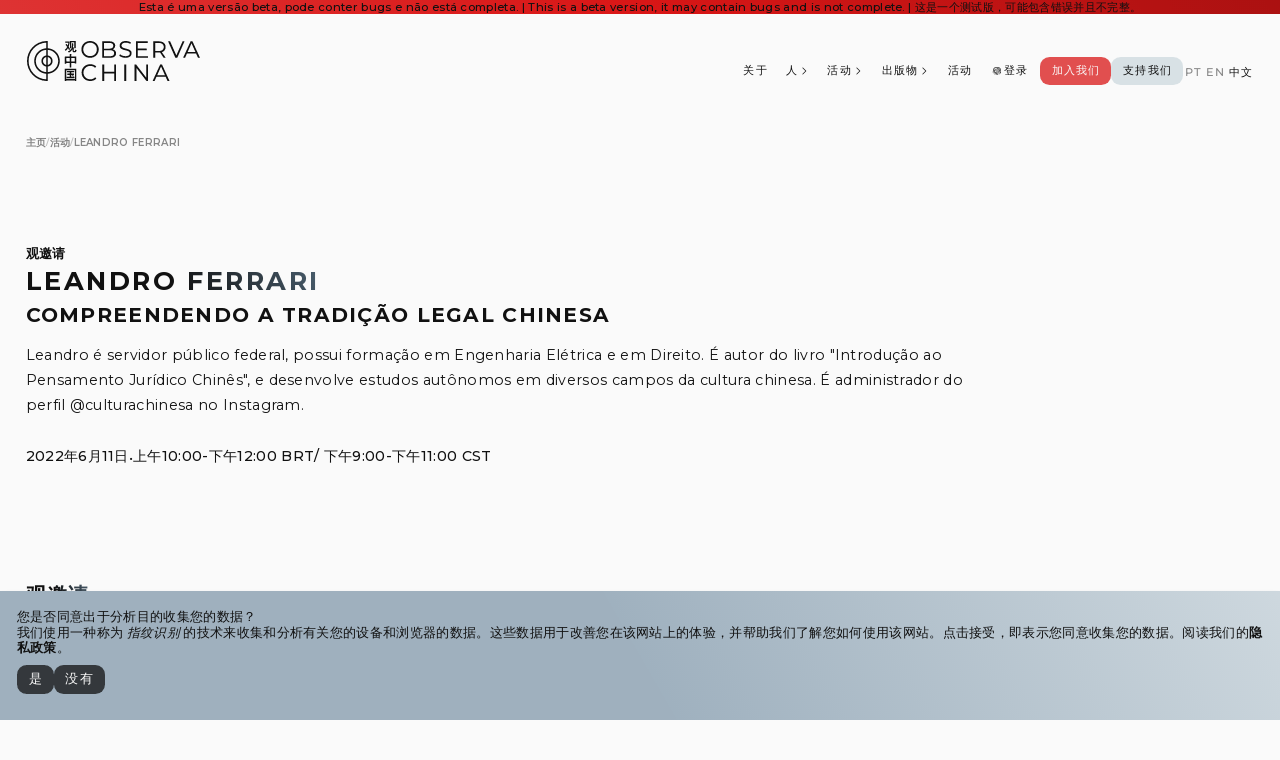

--- FILE ---
content_type: text/html; charset=utf-8
request_url: https://www.observachina.org/zh/events/leandro-ferrari
body_size: 28104
content:
<!DOCTYPE html><style data-emotion="css 1dl7j1d">.css-1dl7j1d{overscroll-behavior:none;}</style><!DOCTYPE html><html class="css-1dl7j1d e1ycd36o0" lang="zh"><head><meta charSet="utf-8"/><meta name="viewport" content="width=device-width, initial-scale=1, shrink-to-fit=no"/><meta name="robots" content="index,follow"/><meta name="googlebot" content="index,follow"/><title>Leandro Ferrari | Observa China 观中国</title><meta name="name" content="Leandro Ferrari | Observa China 观中国"/><meta name="title" content="Leandro é servidor público federal, possui formação em Engenharia Elétrica e em Direito. É autor do livro &quot;Introdução ao Pensamento Jurídico Chinês&quot;, e desenvolve estudos autônomos em diversos campos da cultura chinesa. É administrador do perfil @culturachinesa no Instagram."/><meta name="description" content="Leandro é servidor público federal, possui formação em Engenharia Elétrica e em Direito. É autor do livro &quot;Introdução ao Pensamento Jurídico Chinês&quot;, e desenvolve estudos autônomos em diversos campos da cultura chinesa. É administrador do perfil @culturachinesa no Instagram."/><meta name="keywords" content="China, Relações Internacionais, Rede"/><meta name="image" content="https://www.observachina.org/images/og-image.png"/><meta name="image-alt" content="Leandro Ferrari"/><meta name="og:title" property="og:title" content="Leandro Ferrari | Observa China 观中国"/><meta name="og:description" property="og:description" content="Leandro é servidor público federal, possui formação em Engenharia Elétrica e em Direito. É autor do livro &quot;Introdução ao Pensamento Jurídico Chinês&quot;, e desenvolve estudos autônomos em diversos campos da cultura chinesa. É administrador do perfil @culturachinesa no Instagram."/><meta name="og:image:type" property="og:image:type" content="image/png"/><meta name="og:image:width" property="og:image:width" content="1240"/><meta name="og:image:height" property="og:image:height" content="650"/><meta name="og:image" property="og:image" content="https://www.observachina.org/images/og-image.png"/><meta name="og:image:secure_url" property="og:image:secure_url" content="https://www.observachina.org/images/og-image.png"/><meta name="og:image:alt" property="og:image:alt" content="Leandro Ferrari"/><meta name="twitter:card" content="summary_large_image"/><meta name="twitter:title" content="Leandro Ferrari | Observa China 观中国"/><meta name="twitter:description" content="Leandro é servidor público federal, possui formação em Engenharia Elétrica e em Direito. É autor do livro &quot;Introdução ao Pensamento Jurídico Chinês&quot;, e desenvolve estudos autônomos em diversos campos da cultura chinesa. É administrador do perfil @culturachinesa no Instagram."/><meta name="twitter:image:src" content="https://www.observachina.org/images/og-image.png"/><meta name="twitter:image:alt" content="Leandro Ferrari"/><meta name="twitter:site" content="ObservaChinaNet"/><meta name="og:locale" property="og:locale" content="pt_BR"/><meta name="og:locale:alternate" property="og:locale:alternate" content="en_US"/><meta name="og:locale:alternate" property="og:locale:alternate" content="zh_CN"/><meta name="next-head-count" content="30"/><link rel="mask-icon" type="image/svg+xml" href="/favicon/favicon-svg.svg"/><link rel="apple-touch-icon" type="image/png" sizes="57x57" href="/favicon/favicon-57.png"/><link rel="apple-touch-icon" type="image/png" sizes="60x60" href="/favicon/favicon-60.png"/><link rel="apple-touch-icon" type="image/png" sizes="72x72" href="/favicon/favicon-72.png"/><link rel="apple-touch-icon" type="image/png" sizes="76x76" href="/favicon/favicon-76.png"/><link rel="apple-touch-icon" type="image/png" sizes="114x114" href="/favicon/favicon-114.png"/><link rel="apple-touch-icon" type="image/png" sizes="120x120" href="/favicon/favicon-120.png"/><link rel="apple-touch-icon" type="image/png" sizes="144x144" href="/favicon/favicon-144.png"/><link rel="apple-touch-icon" type="image/png" sizes="152x152" href="/favicon/favicon-152.png"/><link rel="apple-touch-icon" type="image/png" sizes="167x167" href="/favicon/favicon-167.png"/><link rel="apple-touch-icon" type="image/png" sizes="180x180" href="/favicon/favicon-180.png"/><link rel="shortcut icon" href="/favicon.ico"/><link rel="icon" type="image/svg+xml" href="/favicon/favicon-svg.svg"/><link rel="icon" type="image/png" sizes="16x16" href="/favicon/favicon-special-16.png"/><link rel="icon" type="image/png" sizes="32x32" href="/favicon/favicon-special-32.png"/><link rel="icon" type="image/png" sizes="96x96" href="/favicon/favicon-special-96.png"/><link rel="icon" type="image/png" sizes="192x192" href="/favicon/favicon-special-192.png"/><link rel="icon" type="image/png" sizes="194x194" href="/favicon/favicon-special-194.png"/><link rel="icon" type="image/png" sizes="240x240" href="/favicon/favicon-special-240.png"/><link rel="icon" type="image/png" sizes="512x512" href="/favicon/favicon-special-512.png"/><meta name="msapplication-TileColor" content="#fafafa"/><meta name="msapplication-TileImage" content="/favicon/favicon-144.png"/><meta charSet="utf-8"/><meta name="og:site_name" content="Observa China 观中国"/><meta name="google" content="nositelinkssearchbox"/><link rel="manifest" href="/site.webmanifest"/><link rel="apple-touch-startup-image" href="/images/iphone-webapp.png"/><meta name="mobile-web-app-capable" content="yes"/><meta name="thumbnail" content="/favicon/favicon-150.png"/><meta name="apple-mobile-web-app-title" content="Observa China 观中国"/><meta name="google-site-verification" content="Am70rebmn60BYFP03myIYX0ECdBameEVnXLJOFB1RZ0"/><meta name="theme-color" media="(prefers-color-scheme: dark)" content="#111111"/><meta name="theme-color" media="(prefers-color-scheme: light)" content="#fafafa"/><link rel="preload" href="/_next/static/media/904be59b21bd51cb-s.p.woff2" as="font" type="font/woff2" crossorigin="anonymous" data-next-font="size-adjust"/><link rel="preload" href="/_next/static/css/33d6722493706b1c.css?dpl=dpl_36WdjtuoYRaJuumRYo6Y4QLfpt8Z" as="style"/><link rel="stylesheet" href="/_next/static/css/33d6722493706b1c.css?dpl=dpl_36WdjtuoYRaJuumRYo6Y4QLfpt8Z" data-n-g=""/><noscript data-n-css=""></noscript><script defer="" nomodule="" src="/_next/static/chunks/polyfills-42372ed130431b0a.js?dpl=dpl_36WdjtuoYRaJuumRYo6Y4QLfpt8Z"></script><script src="/_next/static/chunks/webpack-e81585bb9a6b8f4d.js?dpl=dpl_36WdjtuoYRaJuumRYo6Y4QLfpt8Z" defer=""></script><script src="/_next/static/chunks/framework-945b357d4a851f4b.js?dpl=dpl_36WdjtuoYRaJuumRYo6Y4QLfpt8Z" defer=""></script><script src="/_next/static/chunks/main-5febc60b2982ddd2.js?dpl=dpl_36WdjtuoYRaJuumRYo6Y4QLfpt8Z" defer=""></script><script src="/_next/static/chunks/pages/_app-58d5452bab967d07.js?dpl=dpl_36WdjtuoYRaJuumRYo6Y4QLfpt8Z" defer=""></script><script src="/_next/static/chunks/6575-af6679671f1602bf.js?dpl=dpl_36WdjtuoYRaJuumRYo6Y4QLfpt8Z" defer=""></script><script src="/_next/static/chunks/6789-c8bb708f9904fc67.js?dpl=dpl_36WdjtuoYRaJuumRYo6Y4QLfpt8Z" defer=""></script><script src="/_next/static/chunks/3409-d7dc3a88c5a3bab5.js?dpl=dpl_36WdjtuoYRaJuumRYo6Y4QLfpt8Z" defer=""></script><script src="/_next/static/chunks/2795-7e793852e1d3be44.js?dpl=dpl_36WdjtuoYRaJuumRYo6Y4QLfpt8Z" defer=""></script><script src="/_next/static/chunks/6441-e9a40316327bd475.js?dpl=dpl_36WdjtuoYRaJuumRYo6Y4QLfpt8Z" defer=""></script><script src="/_next/static/chunks/9328-c4445cb75bc78556.js?dpl=dpl_36WdjtuoYRaJuumRYo6Y4QLfpt8Z" defer=""></script><script src="/_next/static/chunks/276-c1c9e6c4db40ca56.js?dpl=dpl_36WdjtuoYRaJuumRYo6Y4QLfpt8Z" defer=""></script><script src="/_next/static/chunks/6694-b6687f2bd215558e.js?dpl=dpl_36WdjtuoYRaJuumRYo6Y4QLfpt8Z" defer=""></script><script src="/_next/static/chunks/5050-711fde2a04e1a611.js?dpl=dpl_36WdjtuoYRaJuumRYo6Y4QLfpt8Z" defer=""></script><script src="/_next/static/chunks/pages/events/%5Bslug%5D-be2db8a0c45013a8.js?dpl=dpl_36WdjtuoYRaJuumRYo6Y4QLfpt8Z" defer=""></script><script src="/_next/static/zj_q4Q1xwaZW03BSiOzxt/_buildManifest.js?dpl=dpl_36WdjtuoYRaJuumRYo6Y4QLfpt8Z" defer=""></script><script src="/_next/static/zj_q4Q1xwaZW03BSiOzxt/_ssgManifest.js?dpl=dpl_36WdjtuoYRaJuumRYo6Y4QLfpt8Z" defer=""></script><style id="__jsx-497125453">html{font-family:'__Montserrat_069ab3', '__Montserrat_Fallback_069ab3'}</style></head><style data-emotion="css 1nvrcsf">.css-1nvrcsf{overscroll-behavior:none;width:100vw;max-width:100vw;height:100vh;overflow-y:auto;overflow-x:hidden;}</style><body class="css-1nvrcsf e1ycd36o1"><div id="__next"><style data-emotion="css-global 101cux9">@font-face{font-family:'Montserrat';font-style:normal;font-weight:100 900;font-stretch:50% 150%;src:url('/fonts/sans/Montserrat-VariableFont_wght.ttf') format('truetype');}@font-face{font-family:'Montserrat';font-style:italic;font-weight:100 900;font-stretch:50% 150%;src:url('/fonts/sans/Montserrat-Italic-VariableFont_wght.ttf') format('truetype');}@font-face{font-family:'Geist Mono';font-style:normal;font-weight:100 900;font-stretch:50% 150%;src:url('/fonts/mono/GeistMonoVF.ttf') format('truetype');}@font-face{font-family:'Geist Mono';font-style:italic;font-weight:100 900;font-stretch:50% 150%;src:url('/fonts/mono/GeistMonoVF.ttf') format('truetype');}@font-face{font-family:'Vollkorn';font-style:normal;font-weight:100 900;font-stretch:50% 150%;src:url('/fonts/serif/Vollkorn-VariableFont_wght.ttf') format('truetype');}@font-face{font-family:'Vollkorn';font-style:italic;font-weight:100 900;font-stretch:50% 150%;src:url('/fonts/serif/Vollkorn-Italic-VariableFont_wght.ttf') format('truetype');}:root{text-rendering:optimizeLegibility;-webkit-text-rendering:optimizeLegibility;font-synthesis:style weight;box-sizing:border-box;font-weight:400;letter-spacing:0.02rem;line-height:1;--layout:2vw;}@media (max-width: 1024px){:root{--layout:4vw;}}@media (prefers-color-scheme:light){:root{color:#111111;background-color:#fafafa;}}@media (prefers-color-scheme:dark){:root{color:#fafafa;background-color:#111111;}}*,*:before,*:after{box-sizing:inherit;margin:0;padding:0;font-size:inherit;font-display:block;-webkit-tap-highlight-color:transparent;}@media (max-width: 1024px){.mobileHidden{display:none!important;}}@media (min-width: 1025px){.desktopHidden{display:none!important;}}@media (max-width: 1024px){input:active,select:active,textarea:active{font-size:16px;}}a{color:inherit;cursor:pointer;-webkit-text-decoration:none;text-decoration:none;}svg{shape-rendering:geometricPrecision;}::-moz-selection{background:#d9161640;}::selection{background:#d9161640;}</style><style data-emotion="css 10y664z">.css-10y664z{z-index:1000;position:relative;top:0;left:0;width:100%;height:-webkit-fit-content;height:-moz-fit-content;height:fit-content;display:-webkit-box;display:-webkit-flex;display:-ms-flexbox;display:flex;-webkit-flex-direction:column;-ms-flex-direction:column;flex-direction:column;-webkit-align-items:center;-webkit-box-align:center;-ms-flex-align:center;align-items:center;-webkit-box-pack:center;-ms-flex-pack:center;-webkit-justify-content:center;justify-content:center;text-align:center;background:linear-gradient(60deg, #de3333FF, #d91616FF, #ab1111FF);-webkit-backdrop-filter:blur(0.44rem);backdrop-filter:blur(0.44rem);}</style><div class="css-10y664z e1diz7800"><style data-emotion="css abjclq">.css-abjclq{display:-webkit-box;display:-webkit-flex;display:-ms-flexbox;display:flex;width:-webkit-fit-content;width:-moz-fit-content;width:fit-content;gap:0.3rem;}</style><div class="css-abjclq e1y4ydo91"><style data-emotion="css 1byxb8a">.css-1byxb8a{width:100%;font-weight:500;}.css-1byxb8a a{font-weight:600;}.css-1byxb8a a:active,.css-1byxb8a a:focus,.css-1byxb8a a:hover{opacity:0.66;}.css-1byxb8a a:not([href]){color:inherit;-webkit-text-decoration:none;text-decoration:none;}.css-1byxb8a p{-webkit-backface-visibility:hidden;-webkit-backface-visibility:hidden;backface-visibility:hidden;line-height:1.25;font-size:clamp(0.702rem, 0.878vw, 0.889rem);}.css-1byxb8a blockquote{margin:clamp(0.25rem, 1vw, 1.25rem) 0;padding:0 0 0 0.75em;border-left:3px solid #d91616;font-weight:700;letter-spacing:0.04rem;line-height:1.5;white-space:normal;}.css-1byxb8a blockquote>:first-of-type{margin-top:0;}.css-1byxb8a blockquote>:last-of-type{margin-bottom:0;}.css-1byxb8a b,.css-1byxb8a strong{font-weight:700;}.css-1byxb8a i{font-style:italic;}.css-1byxb8a table{border-spacing:0;border-collapse:collapse;display:block;width:-webkit-max-content;width:-moz-max-content;width:max-content;max-width:100%;overflow:auto;}.css-1byxb8a td,.css-1byxb8a th{padding:0;}.css-1byxb8a table th{font-weight:600;}.css-1byxb8a table th,.css-1byxb8a table td{padding:6px 13px;border:1px solid #11111140;}.css-1byxb8a table tr{background-color:#11111140;border-top:1px solid #11111140;border-radius:0.6rem;}.css-1byxb8a table tr:nth-of-type(2n){background-color:#11111140;}.css-1byxb8a table img{background-color:transparent;}.css-1byxb8a ul,.css-1byxb8a ol{padding-left:1.8rem;}.css-1byxb8a ul{list-style-type:'⁃ ';margin-bottom:0.9em;}.css-1byxb8a ol{list-style-type:decimal;margin-bottom:0.9em;}.css-1byxb8a li{margin-bottom:0rem;white-space:normal;margin:0.3em 0;}.css-1byxb8a img{border-style:none;max-width:100%;box-sizing:content-box;background-color:var(--color-canvas-default);margin-bottom:0.9em;}.css-1byxb8a img[align='right']{padding-left:20px;}.css-1byxb8a img[align='left']{padding-right:20px;}.css-1byxb8a code{display:-webkit-box;display:-webkit-flex;display:-ms-flexbox;display:flex;max-width:100vw;white-space:pre-wrap;word-break:break-word;overflow-wrap:break-word;word-wrap:break-word;padding:0.3em;border-radius:0.8rem;background:transparent;background-color:transparent;margin-bottom:0.9em;}.css-1byxb8a pre{display:inline;max-width:100vw;margin:2.5vw 0;padding:2.5vw;line-height:1;border-radius:0.8rem;border:1px solid #111111;background:transparent;background-color:transparent;}</style><div class="css-1byxb8a e1y4ydo92"><p>Esta é uma versão beta, pode conter bugs e não está completa. | This is a beta version, it may contain bugs and is not complete. | 这是一个测试版，可能包含错误并且不完整。</p></div></div></div><style data-emotion="css 1k0yd6s">.css-1k0yd6s{display:-webkit-box;display:-webkit-flex;display:-ms-flexbox;display:flex;-webkit-flex-direction:column;-ms-flex-direction:column;flex-direction:column;margin:0 auto;min-height:100vh;width:100%;min-width:clamp(15rem, 100%, 30rem);}</style><div class="css-1k0yd6s e1n3x5h0"><style data-emotion="css tudyxn">.css-tudyxn{z-index:1000;position:-webkit-sticky;position:sticky;position:-webkit-sticky;top:0;-webkit-flex-shrink:0;-ms-flex-negative:0;flex-shrink:0;margin:0 auto;width:100%;}</style><div class="css-tudyxn e1n3x5h2"><style data-emotion="css 79elbk">.css-79elbk{position:relative;}</style><div class="css-79elbk e1974v230"><style data-emotion="css mwkoqn">.css-mwkoqn{display:-webkit-box;display:-webkit-flex;display:-ms-flexbox;display:flex;-webkit-flex-direction:row;-ms-flex-direction:row;flex-direction:row;-webkit-align-items:flex-end;-webkit-box-align:flex-end;-ms-flex-align:flex-end;align-items:flex-end;-webkit-box-pack:justify;-webkit-justify-content:space-between;justify-content:space-between;gap:2.4rem;padding:var(--layout);padding-top:var(--layout);padding-bottom:0.6em;background:#fafafaBF;-webkit-backdrop-filter:blur(0.44rem);backdrop-filter:blur(0.44rem);}@media (max-width: 1024px){.css-mwkoqn{padding-top:0.6em;}}</style><div class="css-mwkoqn e1974v231"><style data-emotion="css 1sinacs">@media (max-width: 1024px){.css-1sinacs{display:none;}}</style><span class="css-1sinacs eva180q2"><style data-emotion="css 1v747hh">.css-1v747hh{width:-webkit-fit-content;width:-moz-fit-content;width:fit-content;height:-webkit-fit-content;height:-moz-fit-content;height:fit-content;-webkit-flex-shrink:0;-ms-flex-negative:0;flex-shrink:0;-webkit-box-flex:0;-webkit-flex-grow:0;-ms-flex-positive:0;flex-grow:0;cursor:pointer;border:1px solid transparent!important;}</style><div class="css-1v747hh ensnioi0"><a aria-label="Observa China 观中国" mail="0" class="css-pkt06q e2r19jj0" href="/zh"><style data-emotion="css 1xzb6cf">.css-1xzb6cf{fill:#111111;width:10.8125rem;height:2.5rem;}</style><svg color="foreground" viewBox="0 0 865 200" xmlns="http://www.w3.org/2000/svg" class="css-1xzb6cf ensnioi1"><path fill-rule="evenodd" clip-rule="evenodd" d="M100 120C111.046 120 120 111.046 120 100C120 88.9543 111.046 80 100 80C88.9543 80 80 88.9543 80 100C80 111.046 88.9543 120 100 120ZM100 128C115.464 128 128 115.464 128 100C128 84.536 115.464 72 100 72C84.536 72 72 84.536 72 100C72 115.464 84.536 128 100 128Z"></path><path fill-rule="evenodd" clip-rule="evenodd" d="M100 156C130.928 156 156 130.928 156 100C156 69.0721 130.928 44 100 44C69.0721 44 44 69.0721 44 100C44 130.928 69.0721 156 100 156ZM100 164C135.346 164 164 135.346 164 100C164 64.6538 135.346 36 100 36C64.6538 36 36 64.6538 36 100C36 135.346 64.6538 164 100 164Z"></path><path fill-rule="evenodd" clip-rule="evenodd" d="M96 0.078538C97.3269 0.0263426 98.6603 0 100 0C101.178 0 102.351 0.0203714 103.52 0.0607811C103.788 0.070063 104 0.290757 104 0.559253V199.441C104 199.709 103.788 199.93 103.52 199.939C102.351 199.98 101.178 200 100 200C98.6603 200 97.3269 199.974 96 199.921C42.6259 197.822 0 153.889 0 100C0 46.1112 42.6259 2.17815 96 0.078538ZM96 191.393C96 191.677 95.7605 191.904 95.4763 191.891C46.7674 189.532 8 149.293 8 100C8 50.7066 46.7674 10.4677 95.4763 8.10927C95.7605 8.09551 96 8.32271 96 8.60724V191.393Z"></path><path d="M199.994 149.474C199.718 149.474 199.494 149.698 199.494 149.974V155.978C199.494 156.254 199.718 156.478 199.994 156.478L213.606 156.488C213.882 156.488 214.105 156.712 214.105 156.988V162.207C214.105 162.483 213.881 162.707 213.605 162.707L202.356 162.707C202.079 162.707 201.856 162.931 201.856 163.207V169.209C201.856 169.486 202.079 169.709 202.356 169.709L213.605 169.709C213.881 169.709 214.105 169.933 214.105 170.209V178.297C214.105 178.573 213.881 178.797 213.605 178.797L198.371 178.797C198.095 178.797 197.871 179.021 197.871 179.297V185.312C197.871 185.588 198.095 185.812 198.371 185.812H237.334C237.61 185.812 237.834 185.588 237.834 185.312V179.297C237.834 179.021 237.61 178.797 237.334 178.797L221.951 178.797C221.675 178.797 221.451 178.573 221.451 178.297V170.21C221.451 169.934 221.676 169.71 221.952 169.71L233.939 169.722C234.215 169.722 234.439 169.498 234.439 169.222V163.207C234.439 162.931 234.215 162.707 233.939 162.707H221.951C221.675 162.707 221.451 162.483 221.451 162.207V156.989C221.451 156.713 221.675 156.489 221.951 156.489L236.005 156.489C236.281 156.489 236.505 156.265 236.505 155.989V149.974C236.505 149.698 236.281 149.474 236.005 149.474H199.994Z"></path><path d="M233.76 176.27C233.791 176.212 233.845 176.094 233.842 175.947C233.841 175.859 233.819 175.784 233.806 175.746C233.791 175.7 233.772 175.655 233.754 175.614C233.717 175.533 233.667 175.44 233.612 175.342C233.499 175.145 233.344 174.897 233.162 174.619C232.796 174.063 232.31 173.366 231.816 172.687C231.323 172.008 230.819 171.339 230.417 170.84C230.217 170.591 230.037 170.377 229.894 170.224C229.824 170.148 229.753 170.076 229.687 170.021C229.655 169.993 229.611 169.959 229.56 169.929L229.559 169.928C229.528 169.91 229.4 169.835 229.229 169.849C229.123 169.858 229.03 169.9 229 169.913L228.997 169.915C228.949 169.936 228.896 169.964 228.843 169.992C228.736 170.051 228.604 170.13 228.456 170.222C228.16 170.408 227.784 170.659 227.398 170.932L226.015 171.908C225.782 172.072 225.733 172.398 225.908 172.623L226.949 173.961C227.507 174.679 228.381 175.974 228.881 176.825C229.143 177.271 229.413 177.682 229.639 177.985C229.751 178.136 229.859 178.27 229.956 178.371C230.004 178.421 230.059 178.475 230.12 178.52C230.15 178.542 230.192 178.57 230.243 178.594C230.289 178.616 230.375 178.651 230.487 178.651C230.665 178.651 230.842 178.577 230.954 178.525C231.09 178.463 231.24 178.379 231.394 178.285C231.704 178.095 232.062 177.844 232.399 177.584C232.736 177.325 233.064 177.05 233.313 176.81C233.436 176.691 233.549 176.571 233.636 176.46C233.679 176.404 233.724 176.34 233.76 176.27Z"></path><path fill-rule="evenodd" clip-rule="evenodd" d="M189.663 138.948C189.387 138.948 189.163 139.171 189.163 139.448V199.5C189.163 199.776 189.387 200 189.663 200L195.388 200C195.629 200 195.837 199.827 195.88 199.589L196.204 197.801C196.247 197.562 196.455 197.389 196.698 197.39L217.924 197.464L239.267 197.464C239.517 197.464 239.729 197.65 239.762 197.898L239.959 199.363C239.992 199.612 240.204 199.797 240.455 199.797L246.336 199.797C246.612 199.797 246.836 199.573 246.836 199.297V139.448C246.836 139.171 246.612 138.948 246.336 138.948H189.663ZM239.002 146C239.277 146 239.501 146.223 239.502 146.498L239.638 189.874C239.639 190.151 239.415 190.376 239.138 190.376H196.862C196.586 190.376 196.362 190.152 196.362 189.876V146.5C196.362 146.224 196.586 146 196.862 146H239.002Z"></path><path fill-rule="evenodd" clip-rule="evenodd" d="M213.81 65.0109C213.81 64.7345 214.034 64.5106 214.311 64.5109L217.336 64.5152C218.175 64.5162 219.012 64.5372 219.686 64.5703C220.022 64.5868 220.322 64.6065 220.562 64.6286C220.788 64.6494 221 64.6755 221.137 64.7127C221.678 64.8606 222.113 65.2 222.279 65.6924C222.448 66.1929 222.295 66.7206 221.923 67.1393C221.901 67.1634 221.855 67.2274 221.807 67.4148C221.759 67.6058 221.716 67.8918 221.684 68.3326C221.619 69.2135 221.599 70.6211 221.599 72.9295V77.5448C221.599 77.821 221.823 78.0448 222.099 78.0448H246.189C246.465 78.0448 246.689 78.2687 246.689 78.5448V111.928C246.689 112.205 246.465 112.428 246.189 112.428H239.695C239.419 112.428 239.195 112.205 239.195 111.928V110.823C239.195 110.547 238.971 110.323 238.695 110.323H222.099C221.823 110.323 221.599 110.547 221.599 110.823V131.778C221.599 132.054 221.375 132.278 221.099 132.278H214.31C214.034 132.278 213.81 132.054 213.81 131.778V110.823C213.81 110.547 213.586 110.323 213.31 110.323H197.304C197.028 110.323 196.804 110.547 196.804 110.823V113.733C196.804 114.009 196.581 114.233 196.304 114.233H189.811C189.534 114.233 189.311 114.009 189.311 113.733V78.5448C189.311 78.2687 189.534 78.0448 189.811 78.0448H213.31C213.586 78.0448 213.81 77.821 213.81 77.5448V65.0109ZM213.31 85.3607C213.586 85.3607 213.81 85.5845 213.81 85.8607V102.507C213.81 102.785 213.583 103.01 213.305 103.007L197.439 102.866C197.166 102.863 196.946 102.643 196.943 102.37L196.874 94.484C196.852 92.0469 196.849 89.7897 196.86 88.1167C196.866 87.2798 196.876 86.5914 196.889 86.1004C196.89 86.051 196.891 86.0038 196.893 85.9587C196.9 85.729 197.066 85.5355 197.295 85.5091C197.672 85.4655 198.055 85.4556 198.431 85.4398C199.799 85.3822 202.013 85.3607 205.446 85.3607H213.31ZM238.552 85.5025C238.826 85.5048 239.047 85.728 239.047 86.0025V102.511C239.047 102.788 238.823 103.011 238.547 103.011H222.099C221.823 103.011 221.599 102.788 221.599 102.511V85.8609C221.599 85.5831 221.825 85.3585 222.103 85.3609L238.552 85.5025Z"></path><path d="M191.732 2.50261C191.454 2.49918 191.226 2.72403 191.226 3.00261V8.10002C191.226 8.3818 191.459 8.60793 191.74 8.59982L206.626 8.17106V8.36797C206.626 8.78961 206.535 9.62377 206.373 10.7264C206.213 11.8171 205.989 13.139 205.732 14.5173C205.219 17.2781 204.582 20.2414 204.083 22.0106L203.922 22.5812L202.934 21.1347C201.991 19.7538 200.829 18.2154 199.855 17.0175C199.369 16.4191 198.924 15.8997 198.574 15.5253C198.4 15.3392 198.241 15.1806 198.108 15.0644C198.042 15.007 197.972 14.9512 197.903 14.9063C197.856 14.8754 197.729 14.7947 197.567 14.7839C197.461 14.7769 197.374 14.8028 197.337 14.8149C197.29 14.8303 197.247 14.8495 197.211 14.8667C197.14 14.9015 197.063 14.9471 196.985 14.9959C196.829 15.0948 196.634 15.2321 196.42 15.3911C195.989 15.7106 195.451 16.1383 194.926 16.5735C194.402 17.0086 193.885 17.4566 193.496 17.8173C193.303 17.9966 193.134 18.1607 193.011 18.2939C192.951 18.3593 192.893 18.427 192.846 18.4913C192.823 18.5229 192.796 18.5644 192.772 18.6119C192.754 18.6465 192.707 18.7445 192.707 18.8736C192.707 18.9759 192.734 19.0601 192.752 19.1081C192.773 19.1622 192.799 19.2118 192.823 19.2539C192.871 19.3383 192.934 19.4254 192.999 19.5087C193.132 19.6766 193.308 19.8646 193.499 20.0384C193.685 20.2087 194.156 20.7494 194.799 21.5284C195.431 22.2929 196.201 23.2536 196.97 24.233C198.521 26.2063 200.034 28.2116 200.425 28.8587L200.956 29.737L200.352 30.9408C198.474 34.6851 194.625 39.1711 190.76 42.0991C190.207 42.5182 189.703 42.9106 189.335 43.2057C189.152 43.3528 189 43.4784 188.891 43.5722C188.838 43.6182 188.789 43.6618 188.752 43.6988C188.734 43.7162 188.71 43.7408 188.686 43.7686C188.676 43.7816 188.656 43.8065 188.636 43.8394L188.635 43.8408C188.625 43.8567 188.561 43.9602 188.561 44.1054C188.561 44.193 188.584 44.259 188.593 44.283C188.604 44.314 188.616 44.3382 188.624 44.3524C188.64 44.381 188.655 44.4043 188.665 44.4177C188.685 44.4463 188.708 44.4751 188.728 44.4997C188.77 44.5509 188.827 44.6159 188.894 44.6896C189.028 44.8385 189.218 45.0411 189.442 45.2773C189.892 45.7506 190.492 46.3683 191.095 46.981C191.698 47.5938 192.305 48.2036 192.771 48.661C193.003 48.8893 193.202 49.082 193.349 49.2187C193.421 49.2864 193.485 49.3446 193.536 49.3875C193.56 49.4081 193.588 49.4315 193.617 49.4521C193.63 49.4617 193.653 49.478 193.682 49.494C193.696 49.502 193.721 49.515 193.752 49.527C193.777 49.5363 193.844 49.561 193.935 49.561C194.07 49.561 194.17 49.5055 194.189 49.4944L194.191 49.4935C194.226 49.4739 194.255 49.4532 194.273 49.4397C194.31 49.4116 194.347 49.379 194.378 49.3493C194.444 49.288 194.527 49.2043 194.621 49.1059C194.81 48.9074 195.066 48.6253 195.369 48.2852C195.974 47.6038 196.777 46.676 197.618 45.6861C199.298 43.7104 201.154 41.4666 201.928 40.4311C202.815 39.2452 203.948 37.5669 204.45 36.6899C204.664 36.3157 204.877 35.975 205.054 35.716C205.182 35.9413 205.341 36.2304 205.524 36.5726C206 37.464 206.632 38.6976 207.304 40.0573L210.033 45.5852L212.908 43.1773C213.564 42.6277 214.173 42.1194 214.625 41.7432C214.851 41.5551 215.038 41.4004 215.171 41.2901C215.264 41.2139 215.322 41.1668 215.351 41.143C215.361 41.1349 215.367 41.1295 215.371 41.1266C215.373 41.1246 215.373 41.1244 215.373 41.1244C215.538 41.0081 215.574 40.8428 215.583 40.7777C215.593 40.7054 215.586 40.6463 215.582 40.6188C215.573 40.5599 215.555 40.5088 215.545 40.48C215.522 40.4153 215.488 40.3405 215.452 40.2656C215.377 40.1109 215.264 39.8984 215.123 39.6421C214.838 39.1269 214.421 38.4074 213.917 37.5613C212.911 35.868 211.552 33.6546 210.202 31.5268L208.652 29.084L209.594 25.7448C210.151 23.775 210.987 20.2393 211.456 17.878C211.896 15.657 212.467 12.0974 212.899 9.07148C213.115 7.5578 213.298 6.17269 213.413 5.15126C213.471 4.64164 213.512 4.21645 213.532 3.90913C213.542 3.75709 213.547 3.62339 213.545 3.51894C213.545 3.4684 213.542 3.40984 213.533 3.35356C213.529 3.32596 213.522 3.28458 213.507 3.23881C213.495 3.20563 213.46 3.10447 213.365 3.01557C213.301 2.9563 213.238 2.92875 213.219 2.92045C213.191 2.90867 213.168 2.90169 213.155 2.89808C213.129 2.89075 213.107 2.88681 213.096 2.88502C213.073 2.88108 213.051 2.87867 213.036 2.87719C213.004 2.87398 212.964 2.87121 212.921 2.8687C212.834 2.86356 212.712 2.8582 212.562 2.85264C212.262 2.84148 211.838 2.82908 211.334 2.81604C204.802 2.64697 198.266 2.58314 191.732 2.50261Z"></path><path d="M222.318 36.0431C221.077 39.4133 219.65 41.5601 216.454 44.8161C215.269 46.0237 214.519 46.7371 213.738 47.3145C212.961 47.8898 212.138 48.3413 210.795 49.0051C209.1 49.8427 207.122 50.6643 206.405 50.8434C206.004 50.9438 205.632 51.059 205.353 51.1665C205.217 51.2193 205.087 51.2761 204.984 51.3348C204.935 51.3629 204.871 51.403 204.813 51.456C204.783 51.4827 204.742 51.5249 204.705 51.5834C204.669 51.6407 204.62 51.7417 204.621 51.8751C204.622 51.9903 204.662 52.0784 204.673 52.1041C204.691 52.1437 204.712 52.1785 204.728 52.2045C204.761 52.2575 204.803 52.3138 204.845 52.368C204.931 52.4785 205.05 52.6164 205.188 52.7699C205.466 53.0788 205.846 53.4735 206.261 53.8811C207.06 54.6669 207.952 55.811 208.242 56.3893C208.413 56.7307 208.6 57.0476 208.769 57.2858C208.852 57.4032 208.939 57.5142 209.025 57.6013C209.067 57.6442 209.121 57.6934 209.184 57.7353C209.234 57.7685 209.356 57.8431 209.522 57.8431C209.65 57.8431 209.771 57.7992 209.83 57.777C209.909 57.747 209.999 57.7066 210.094 57.6608C210.284 57.5684 210.523 57.4386 210.795 57.2829C211.342 56.9706 212.045 56.5397 212.798 56.0599C214.3 55.1017 216.021 53.9327 217.101 53.0994C221.541 49.6736 225.404 45.0603 227.666 40.4685L228.017 39.7564L228.08 44.8682C228.12 48.1088 228.157 49.9577 228.252 51.1298C228.349 52.3257 228.511 52.8647 228.814 53.4721C229.383 54.612 229.865 55.3781 231.007 55.7837C231.543 55.9739 232.202 56.0785 233.045 56.1432C233.891 56.2082 234.955 56.235 236.31 56.2555C238.141 56.2831 239.599 56.2718 240.773 56.1586C241.946 56.0454 242.876 55.8273 243.634 55.4157C245.179 54.5758 245.842 53.0161 246.592 50.5765C246.982 49.31 247.398 47.6918 247.515 46.9722L247.517 46.9593C247.565 46.6645 247.606 46.4081 247.619 46.2032C247.632 46.0033 247.628 45.7509 247.494 45.5244C247.349 45.2803 247.119 45.1701 246.929 45.107C246.75 45.0475 246.521 45.0039 246.278 44.9575L246.259 44.9538C246.021 44.9084 245.587 44.7618 245.062 44.5441C244.547 44.3308 243.977 44.0636 243.482 43.7956L240.97 42.4376L240.541 46.0898C240.447 46.8874 240.341 47.6688 240.245 48.2838C240.197 48.5916 240.152 48.8549 240.113 49.0563C240.094 49.1572 240.076 49.2396 240.061 49.3028C240.054 49.3344 240.047 49.3591 240.042 49.3778C240.037 49.395 240.034 49.4041 240.034 49.4041C240.022 49.4361 239.962 49.5314 239.747 49.6495C239.542 49.7625 239.247 49.8668 238.872 49.9469C238.123 50.1064 237.13 50.1533 236.075 50.0383C235.199 49.9426 234.801 49.8729 234.579 49.7733C234.492 49.7337 234.449 49.6958 234.415 49.6528C234.373 49.5992 234.328 49.5153 234.264 49.3525C234.266 49.3574 234.266 49.3567 234.264 49.3485C234.261 49.3318 234.251 49.2844 234.24 49.1912C234.226 49.0698 234.212 48.9062 234.2 48.7023C234.176 48.2955 234.158 47.7505 234.147 47.1061C234.126 45.8188 234.131 44.1534 234.157 42.4435C234.211 39.0009 234.351 35.4523 234.528 34.4133L234.819 32.6977H229.936L230.018 32.1386C230.36 29.813 230.505 28.127 230.811 22.9928C230.983 20.1052 231.309 16.6705 231.534 15.363C231.649 14.6891 231.742 14.0613 231.8 13.5914C231.829 13.3577 231.849 13.1563 231.858 13.0054C231.863 12.9317 231.866 12.8585 231.864 12.7954C231.863 12.7653 231.86 12.7224 231.852 12.6768C231.848 12.654 231.84 12.6184 231.826 12.5778C231.813 12.5441 231.781 12.4648 231.707 12.3897C231.629 12.3109 231.541 12.2748 231.524 12.2677L231.522 12.2669C231.488 12.2529 231.455 12.2422 231.429 12.2345C231.376 12.2185 231.313 12.203 231.247 12.1884C231.112 12.1585 230.932 12.1245 230.721 12.0885C230.3 12.0162 229.737 11.9324 229.133 11.8539C227.935 11.698 226.599 11.5082 226.163 11.4324C225.909 11.3885 225.658 11.3724 225.451 11.3917C225.353 11.4009 225.231 11.421 225.117 11.4713C225.026 11.5111 224.77 11.65 224.75 11.9707C224.74 12.1247 224.743 14.2185 224.752 16.5998C224.789 25.5135 224.047 31.349 222.318 36.0431Z"></path><path d="M215.521 0C215.244 0 215.021 0.223857 215.021 0.5V35.6877C215.021 35.9639 215.244 36.1877 215.521 36.1877H220.981C221.257 36.1877 221.481 35.9639 221.481 35.6877V6.312C221.481 6.03585 221.705 5.812 221.981 5.812H236.216C236.492 5.812 236.716 6.03585 236.716 6.31199V35.387C236.716 35.6631 236.94 35.887 237.216 35.887H242.676C242.953 35.887 243.176 35.6631 243.176 35.387V0.5C243.176 0.223858 242.953 0 242.676 0H215.521Z"></path><path d="M628.895 200.003C628.53 200.003 628.288 199.626 628.44 199.295L665.63 117.942C665.711 117.764 665.889 117.65 666.084 117.65H674.736C674.932 117.65 675.11 117.764 675.191 117.942L712.381 199.295C712.532 199.626 712.29 200.003 711.926 200.003H703.029C702.832 200.003 702.653 199.887 702.572 199.707L668.666 123.766C668.518 123.435 668.76 123.062 669.122 123.062H671.464C671.826 123.062 672.068 123.434 671.921 123.765L638.131 199.706C638.05 199.887 637.871 200.003 637.674 200.003H628.895ZM643.893 178.356C643.545 178.356 643.303 178.009 643.424 177.683L645.878 171.036C645.95 170.839 646.138 170.709 646.347 170.709H693.18C693.389 170.709 693.576 170.839 693.649 171.036L696.103 177.683C696.223 178.009 695.982 178.356 695.634 178.356H643.893Z"></path><path d="M538.385 200.003C538.109 200.003 537.885 199.779 537.885 199.503V118.15C537.885 117.874 538.109 117.65 538.385 117.65H545.403C545.558 117.65 545.705 117.722 545.8 117.845L599.267 187.434C599.519 187.762 599.285 188.238 598.87 188.238H596.267C595.991 188.238 595.767 188.014 595.767 187.738V118.15C595.767 117.874 595.991 117.65 596.267 117.65H604.679C604.955 117.65 605.179 117.874 605.179 118.15V199.503C605.179 199.779 604.955 200.003 604.679 200.003H597.661C597.505 200.003 597.359 199.931 597.264 199.807L543.797 130.219C543.544 129.89 543.779 129.415 544.194 129.415H546.797C547.073 129.415 547.297 129.638 547.297 129.915V199.503C547.297 199.779 547.073 200.003 546.797 200.003H538.385Z"></path><path d="M487 200.003C486.724 200.003 486.5 199.779 486.5 199.503V118.15C486.5 117.874 486.724 117.65 487 117.65H495.412C495.688 117.65 495.912 117.874 495.912 118.15V199.503C495.912 199.779 495.688 200.003 495.412 200.003H487Z"></path><path d="M436.182 118.15C436.182 117.874 436.406 117.65 436.682 117.65H445.094C445.37 117.65 445.594 117.874 445.594 118.15V199.503C445.594 199.779 445.37 200.003 445.094 200.003H436.682C436.406 200.003 436.182 199.779 436.182 199.503V118.15ZM385.712 199.503C385.712 199.779 385.488 200.003 385.212 200.003H376.8C376.524 200.003 376.3 199.779 376.3 199.503V118.15C376.3 117.874 376.524 117.65 376.8 117.65H385.212C385.488 117.65 385.712 117.874 385.712 118.15V199.503ZM437.123 161.738C437.123 162.014 436.899 162.238 436.623 162.238H385.27C384.994 162.238 384.77 162.014 384.77 161.738V154.62C384.77 154.344 384.994 154.12 385.27 154.12H436.623C436.899 154.12 437.123 154.344 437.123 154.62V161.738Z"></path><path d="M316.176 200C309.98 200 304.255 198.98 299 196.941C293.745 194.823 289.157 191.882 285.235 188.117C281.392 184.274 278.373 179.804 276.176 174.706C274.059 169.608 273 164.039 273 158C273 151.961 274.059 146.392 276.176 141.294C278.373 136.196 281.431 131.764 285.353 128C289.275 124.157 293.863 121.215 299.118 119.176C304.373 117.059 310.098 116 316.294 116C322.412 116 328.098 117.019 333.353 119.059C338.455 121.038 342.817 123.979 346.44 127.881C346.623 128.078 346.613 128.383 346.422 128.571L341.005 133.884C340.807 134.078 340.49 134.074 340.294 133.879C337.09 130.688 333.522 128.336 329.588 126.823C325.588 125.255 321.275 124.47 316.647 124.47C311.706 124.47 307.157 125.333 303 127.059C298.843 128.706 295.235 131.059 292.176 134.117C289.118 137.098 286.725 140.627 285 144.706C283.275 148.784 282.412 153.215 282.412 158C282.412 162.784 283.275 167.215 285 171.294C286.725 175.372 289.118 178.941 292.176 182C295.235 184.98 298.843 187.333 303 189.059C307.157 190.706 311.706 191.529 316.647 191.529C321.275 191.529 325.588 190.745 329.588 189.176C333.522 187.663 337.091 185.275 340.294 182.011C340.49 181.812 340.81 181.806 341.009 182.002L346.422 187.311C346.613 187.498 346.623 187.804 346.44 188.001C342.817 191.905 338.455 194.885 333.353 196.941C328.098 198.98 322.373 200 316.176 200Z"></path><path d="M781.179 84.003C780.815 84.003 780.573 83.6262 780.724 83.2951L817.914 1.94215C817.995 1.76418 818.173 1.65002 818.369 1.65002H827.02C827.216 1.65002 827.394 1.76418 827.475 1.94214L864.665 83.2951C864.816 83.6262 864.574 84.003 864.21 84.003H855.313C855.116 84.003 854.937 83.887 854.856 83.7068L820.95 7.76563C820.802 7.43491 821.044 7.06179 821.407 7.06179H823.748C824.11 7.06179 824.352 7.43439 824.205 7.76505L790.415 83.7062C790.334 83.8867 790.155 84.003 789.958 84.003H781.179ZM796.177 62.3559C795.829 62.3559 795.587 62.0092 795.708 61.6827L798.162 55.0357C798.235 54.8393 798.422 54.7089 798.631 54.7089H845.464C845.673 54.7089 845.86 54.8393 845.933 55.0357L848.387 61.6827C848.508 62.0092 848.266 62.3559 847.918 62.3559H796.177Z"></path><path d="M742.206 84.003C742.008 84.003 741.829 83.8863 741.749 83.7054L705.721 2.35249C705.575 2.02191 705.817 1.65002 706.178 1.65002H715.32C715.518 1.65002 715.697 1.76696 715.777 1.94819L749.336 78.007C749.482 78.3375 749.24 78.7089 748.878 78.7089H744.649C744.287 78.7089 744.045 78.337 744.192 78.0064L777.867 1.9476C777.947 1.76669 778.126 1.65002 778.324 1.65002H786.761C787.122 1.65002 787.364 2.02143 787.218 2.35194L751.306 83.7049C751.226 83.8861 751.047 84.003 750.849 84.003H742.206Z"></path><path d="M631.714 84.003C631.438 84.003 631.214 83.7791 631.214 83.503V2.15003C631.214 1.87388 631.438 1.65002 631.714 1.65002H659.273C666.332 1.65002 672.371 2.78728 677.39 5.06179C682.488 7.3363 686.371 10.5912 689.037 14.8265C691.783 18.9834 693.155 24.0422 693.155 30.003C693.155 35.8069 691.783 40.8265 689.037 45.0618C686.371 49.2971 682.488 52.552 677.39 54.8265C672.371 57.0226 666.332 58.1206 659.273 58.1206H637.574C637.132 58.1206 636.908 57.5888 637.216 57.2719L639.767 54.6499C640.08 54.3282 640.626 54.5498 640.626 54.9986V83.503C640.626 83.7791 640.402 84.003 640.126 84.003H631.714ZM683.363 84.003C683.196 84.003 683.041 83.92 682.948 83.7816L663.56 54.8993C663.337 54.5671 663.575 54.1206 663.975 54.1206H673.007C673.173 54.1206 673.328 54.2031 673.421 54.3408L692.923 83.2232C693.147 83.5553 692.909 84.003 692.508 84.003H683.363ZM640.626 53.3364C640.626 53.7884 640.074 54.0084 639.763 53.6803L637.19 50.9645C636.888 50.6458 637.114 50.1206 637.553 50.1206H659.155C667.155 50.1206 673.233 48.3559 677.39 44.8265C681.626 41.2971 683.743 36.3559 683.743 30.003C683.743 23.5716 681.626 18.6304 677.39 15.1794C673.233 11.65 667.155 9.88532 659.155 9.88532H637.532C637.096 9.88532 636.869 9.36646 637.165 9.04618L639.758 6.23677C640.067 5.90232 640.626 6.12076 640.626 6.57591V53.3364Z"></path><path d="M553.135 38.6206C553.135 38.3445 553.359 38.1206 553.635 38.1206H597.929C598.205 38.1206 598.429 38.3445 598.429 38.6206V45.7383C598.429 46.0144 598.205 46.2383 597.929 46.2383H553.635C553.359 46.2383 553.135 46.0144 553.135 45.7383V38.6206ZM554.076 75.2677C554.076 75.5438 554.3 75.7677 554.576 75.7677H604.752C605.028 75.7677 605.252 75.9915 605.252 76.2677V83.503C605.252 83.7791 605.028 84.003 604.752 84.003H545.164C544.888 84.003 544.664 83.7791 544.664 83.503V2.15003C544.664 1.87388 544.888 1.65002 545.164 1.65002H602.988C603.264 1.65002 603.488 1.87388 603.488 2.15002V9.38532C603.488 9.66146 603.264 9.88532 602.988 9.88532H554.576C554.3 9.88532 554.076 10.1092 554.076 10.3853V75.2677Z"></path><path d="M492.261 84C486.065 84 480.144 83.0196 474.497 81.0588C469.002 79.0746 464.695 76.5706 461.577 73.5468C461.422 73.397 461.385 73.1643 461.481 72.9718L464.67 66.595C464.819 66.2973 465.211 66.2253 465.461 66.4451C468.449 69.0717 472.245 71.2763 476.85 73.0588C481.712 74.9412 486.811 75.8824 492.144 75.8824C497.242 75.8824 501.36 75.2549 504.497 74C507.712 72.7451 510.065 71.0588 511.556 68.9412C513.124 66.8235 513.909 64.4314 513.909 61.7647C513.909 58.7059 512.967 56.2353 511.085 54.3529C509.281 52.3922 506.889 50.8627 503.909 49.7647C500.928 48.6667 497.634 47.7255 494.026 46.9412C490.418 46.0784 486.811 45.1373 483.203 44.1176C479.673 43.098 476.379 41.7647 473.32 40.1176C470.34 38.4706 467.948 36.2745 466.144 33.5294C464.34 30.7843 463.438 27.2549 463.438 22.9412C463.438 18.7843 464.497 14.9804 466.614 11.5294C468.811 8.07843 472.144 5.29412 476.614 3.17647C481.163 1.05882 486.967 0 494.026 0C498.732 0 503.36 0.666665 507.909 2C512.384 3.21363 516.236 4.94078 519.464 7.18142C519.656 7.3148 519.726 7.5649 519.635 7.78041L516.849 14.3841C516.727 14.6732 516.372 14.7796 516.109 14.6093C512.73 12.4253 509.173 10.8105 505.438 9.76471C501.516 8.66667 497.712 8.11765 494.026 8.11765C489.085 8.11765 485.046 8.78431 481.909 10.1176C478.771 11.3725 476.458 13.098 474.967 15.2941C473.477 17.4118 472.732 19.8431 472.732 22.5882C472.732 25.7255 473.634 28.2353 475.438 30.1176C477.32 32 479.752 33.4902 482.732 34.5882C485.712 35.6863 489.007 36.6667 492.614 37.5294C496.222 38.3922 499.791 39.3333 503.32 40.3529C506.928 41.3725 510.222 42.7059 513.203 44.3529C516.183 45.9216 518.575 48.0784 520.379 50.8235C522.261 53.4902 523.203 56.9412 523.203 61.1765C523.203 65.2549 522.105 69.0196 519.909 72.4706C517.712 75.9216 514.301 78.7059 509.673 80.8235C505.124 82.9412 499.32 84 492.261 84Z"></path><path d="M376.5 84.003C376.224 84.003 376 83.7791 376 83.503V2.15003C376 1.87388 376.224 1.65002 376.5 1.65002H411.882C421.137 1.65002 428.275 3.53238 433.294 7.29709C438.392 10.9834 440.941 16.1598 440.941 22.8265C440.941 27.2971 439.882 31.0618 437.765 34.1206C435.725 37.1794 432.941 39.5324 429.412 41.1794C426.218 42.631 422.722 43.411 418.924 43.5193C418.527 43.5306 418.288 43.0913 418.506 42.7588L419.852 40.6999C419.944 40.5587 420.102 40.4734 420.271 40.4743C425.255 40.5031 429.596 41.3263 433.294 42.9441C437.059 44.5912 440 47.0226 442.118 50.2383C444.235 53.3755 445.294 57.2971 445.294 62.003C445.294 68.9834 442.706 74.3951 437.529 78.2383C432.353 82.0814 424.588 84.003 414.235 84.003H376.5ZM385.412 75.7383C385.412 76.0144 385.636 76.2383 385.912 76.2383H414C421.059 76.2383 426.431 75.0618 430.118 72.7089C433.882 70.2775 435.765 66.4343 435.765 61.1794C435.765 56.003 433.882 52.1991 430.118 49.7677C426.431 47.3363 421.059 46.1206 414 46.1206H384.971C384.694 46.1206 384.471 45.8968 384.471 45.6206V38.8559C384.471 38.5798 384.694 38.3559 384.971 38.3559H411.176C417.608 38.3559 422.588 37.1794 426.118 34.8265C429.726 32.3951 431.529 28.7481 431.529 23.8853C431.529 19.101 429.726 15.4932 426.118 13.0618C422.588 10.6304 417.608 9.41474 411.176 9.41474H385.912C385.636 9.41474 385.412 9.63859 385.412 9.91474V75.7383Z"></path><path d="M315.412 84C309.216 84 303.451 82.9412 298.118 80.8235C292.863 78.7059 288.275 75.7647 284.353 72C280.431 68.2353 277.373 63.8039 275.176 58.7059C273.059 53.6078 272 48.0392 272 42C272 35.9608 273.059 30.3922 275.176 25.2941C277.373 20.1961 280.431 15.7647 284.353 12C288.275 8.23529 292.863 5.29412 298.118 3.17647C303.373 1.05882 309.137 0 315.412 0C321.608 0 327.333 1.05882 332.588 3.17647C337.922 5.21568 342.51 8.15686 346.353 12C350.275 15.7647 353.294 20.1961 355.412 25.2941C357.608 30.3922 358.706 35.9608 358.706 42C358.706 48.0392 357.608 53.6078 355.412 58.7059C353.294 63.8039 350.275 68.2745 346.353 72.1176C342.51 75.8824 337.922 78.8235 332.588 80.9412C327.333 82.9804 321.608 84 315.412 84ZM315.412 75.5294C320.275 75.5294 324.745 74.7059 328.824 73.0588C332.98 71.3333 336.588 68.9804 339.647 66C342.706 62.9412 345.059 59.3725 346.706 55.2941C348.431 51.2157 349.294 46.7843 349.294 42C349.294 37.1373 348.431 32.7059 346.706 28.7059C345.059 24.6274 342.706 21.098 339.647 18.1176C336.588 15.0588 332.98 12.7059 328.824 11.0588C324.745 9.33333 320.275 8.47058 315.412 8.47058C310.549 8.47058 306.039 9.33333 301.882 11.0588C297.804 12.7059 294.235 15.0588 291.176 18.1176C288.118 21.098 285.725 24.6274 284 28.7059C282.275 32.7059 281.412 37.1373 281.412 42C281.412 46.7843 282.235 51.2157 283.882 55.2941C285.608 59.3725 288 62.9412 291.059 66C294.196 69.0588 297.804 71.4118 301.882 73.0588C306.039 74.7059 310.549 75.5294 315.412 75.5294Z"></path></svg></a></div></span><style data-emotion="css hjrzhr">.css-hjrzhr{display:none;}@media (max-width: 1024px){.css-hjrzhr{display:-webkit-box;display:-webkit-flex;display:-ms-flexbox;display:flex;}}</style><span class="css-hjrzhr eva180q3"><div class="css-1v747hh ensnioi0"><a aria-label="Observa China 观中国" mail="0" class="css-pkt06q e2r19jj0" href="/zh"><style data-emotion="css 1ogprrg">.css-1ogprrg{fill:#111111;width:5.40625rem;height:1.25rem;}</style><svg color="foreground" viewBox="0 0 865 200" xmlns="http://www.w3.org/2000/svg" class="css-1ogprrg ensnioi1"><path fill-rule="evenodd" clip-rule="evenodd" d="M100 120C111.046 120 120 111.046 120 100C120 88.9543 111.046 80 100 80C88.9543 80 80 88.9543 80 100C80 111.046 88.9543 120 100 120ZM100 128C115.464 128 128 115.464 128 100C128 84.536 115.464 72 100 72C84.536 72 72 84.536 72 100C72 115.464 84.536 128 100 128Z"></path><path fill-rule="evenodd" clip-rule="evenodd" d="M100 156C130.928 156 156 130.928 156 100C156 69.0721 130.928 44 100 44C69.0721 44 44 69.0721 44 100C44 130.928 69.0721 156 100 156ZM100 164C135.346 164 164 135.346 164 100C164 64.6538 135.346 36 100 36C64.6538 36 36 64.6538 36 100C36 135.346 64.6538 164 100 164Z"></path><path fill-rule="evenodd" clip-rule="evenodd" d="M96 0.078538C97.3269 0.0263426 98.6603 0 100 0C101.178 0 102.351 0.0203714 103.52 0.0607811C103.788 0.070063 104 0.290757 104 0.559253V199.441C104 199.709 103.788 199.93 103.52 199.939C102.351 199.98 101.178 200 100 200C98.6603 200 97.3269 199.974 96 199.921C42.6259 197.822 0 153.889 0 100C0 46.1112 42.6259 2.17815 96 0.078538ZM96 191.393C96 191.677 95.7605 191.904 95.4763 191.891C46.7674 189.532 8 149.293 8 100C8 50.7066 46.7674 10.4677 95.4763 8.10927C95.7605 8.09551 96 8.32271 96 8.60724V191.393Z"></path><path d="M199.994 149.474C199.718 149.474 199.494 149.698 199.494 149.974V155.978C199.494 156.254 199.718 156.478 199.994 156.478L213.606 156.488C213.882 156.488 214.105 156.712 214.105 156.988V162.207C214.105 162.483 213.881 162.707 213.605 162.707L202.356 162.707C202.079 162.707 201.856 162.931 201.856 163.207V169.209C201.856 169.486 202.079 169.709 202.356 169.709L213.605 169.709C213.881 169.709 214.105 169.933 214.105 170.209V178.297C214.105 178.573 213.881 178.797 213.605 178.797L198.371 178.797C198.095 178.797 197.871 179.021 197.871 179.297V185.312C197.871 185.588 198.095 185.812 198.371 185.812H237.334C237.61 185.812 237.834 185.588 237.834 185.312V179.297C237.834 179.021 237.61 178.797 237.334 178.797L221.951 178.797C221.675 178.797 221.451 178.573 221.451 178.297V170.21C221.451 169.934 221.676 169.71 221.952 169.71L233.939 169.722C234.215 169.722 234.439 169.498 234.439 169.222V163.207C234.439 162.931 234.215 162.707 233.939 162.707H221.951C221.675 162.707 221.451 162.483 221.451 162.207V156.989C221.451 156.713 221.675 156.489 221.951 156.489L236.005 156.489C236.281 156.489 236.505 156.265 236.505 155.989V149.974C236.505 149.698 236.281 149.474 236.005 149.474H199.994Z"></path><path d="M233.76 176.27C233.791 176.212 233.845 176.094 233.842 175.947C233.841 175.859 233.819 175.784 233.806 175.746C233.791 175.7 233.772 175.655 233.754 175.614C233.717 175.533 233.667 175.44 233.612 175.342C233.499 175.145 233.344 174.897 233.162 174.619C232.796 174.063 232.31 173.366 231.816 172.687C231.323 172.008 230.819 171.339 230.417 170.84C230.217 170.591 230.037 170.377 229.894 170.224C229.824 170.148 229.753 170.076 229.687 170.021C229.655 169.993 229.611 169.959 229.56 169.929L229.559 169.928C229.528 169.91 229.4 169.835 229.229 169.849C229.123 169.858 229.03 169.9 229 169.913L228.997 169.915C228.949 169.936 228.896 169.964 228.843 169.992C228.736 170.051 228.604 170.13 228.456 170.222C228.16 170.408 227.784 170.659 227.398 170.932L226.015 171.908C225.782 172.072 225.733 172.398 225.908 172.623L226.949 173.961C227.507 174.679 228.381 175.974 228.881 176.825C229.143 177.271 229.413 177.682 229.639 177.985C229.751 178.136 229.859 178.27 229.956 178.371C230.004 178.421 230.059 178.475 230.12 178.52C230.15 178.542 230.192 178.57 230.243 178.594C230.289 178.616 230.375 178.651 230.487 178.651C230.665 178.651 230.842 178.577 230.954 178.525C231.09 178.463 231.24 178.379 231.394 178.285C231.704 178.095 232.062 177.844 232.399 177.584C232.736 177.325 233.064 177.05 233.313 176.81C233.436 176.691 233.549 176.571 233.636 176.46C233.679 176.404 233.724 176.34 233.76 176.27Z"></path><path fill-rule="evenodd" clip-rule="evenodd" d="M189.663 138.948C189.387 138.948 189.163 139.171 189.163 139.448V199.5C189.163 199.776 189.387 200 189.663 200L195.388 200C195.629 200 195.837 199.827 195.88 199.589L196.204 197.801C196.247 197.562 196.455 197.389 196.698 197.39L217.924 197.464L239.267 197.464C239.517 197.464 239.729 197.65 239.762 197.898L239.959 199.363C239.992 199.612 240.204 199.797 240.455 199.797L246.336 199.797C246.612 199.797 246.836 199.573 246.836 199.297V139.448C246.836 139.171 246.612 138.948 246.336 138.948H189.663ZM239.002 146C239.277 146 239.501 146.223 239.502 146.498L239.638 189.874C239.639 190.151 239.415 190.376 239.138 190.376H196.862C196.586 190.376 196.362 190.152 196.362 189.876V146.5C196.362 146.224 196.586 146 196.862 146H239.002Z"></path><path fill-rule="evenodd" clip-rule="evenodd" d="M213.81 65.0109C213.81 64.7345 214.034 64.5106 214.311 64.5109L217.336 64.5152C218.175 64.5162 219.012 64.5372 219.686 64.5703C220.022 64.5868 220.322 64.6065 220.562 64.6286C220.788 64.6494 221 64.6755 221.137 64.7127C221.678 64.8606 222.113 65.2 222.279 65.6924C222.448 66.1929 222.295 66.7206 221.923 67.1393C221.901 67.1634 221.855 67.2274 221.807 67.4148C221.759 67.6058 221.716 67.8918 221.684 68.3326C221.619 69.2135 221.599 70.6211 221.599 72.9295V77.5448C221.599 77.821 221.823 78.0448 222.099 78.0448H246.189C246.465 78.0448 246.689 78.2687 246.689 78.5448V111.928C246.689 112.205 246.465 112.428 246.189 112.428H239.695C239.419 112.428 239.195 112.205 239.195 111.928V110.823C239.195 110.547 238.971 110.323 238.695 110.323H222.099C221.823 110.323 221.599 110.547 221.599 110.823V131.778C221.599 132.054 221.375 132.278 221.099 132.278H214.31C214.034 132.278 213.81 132.054 213.81 131.778V110.823C213.81 110.547 213.586 110.323 213.31 110.323H197.304C197.028 110.323 196.804 110.547 196.804 110.823V113.733C196.804 114.009 196.581 114.233 196.304 114.233H189.811C189.534 114.233 189.311 114.009 189.311 113.733V78.5448C189.311 78.2687 189.534 78.0448 189.811 78.0448H213.31C213.586 78.0448 213.81 77.821 213.81 77.5448V65.0109ZM213.31 85.3607C213.586 85.3607 213.81 85.5845 213.81 85.8607V102.507C213.81 102.785 213.583 103.01 213.305 103.007L197.439 102.866C197.166 102.863 196.946 102.643 196.943 102.37L196.874 94.484C196.852 92.0469 196.849 89.7897 196.86 88.1167C196.866 87.2798 196.876 86.5914 196.889 86.1004C196.89 86.051 196.891 86.0038 196.893 85.9587C196.9 85.729 197.066 85.5355 197.295 85.5091C197.672 85.4655 198.055 85.4556 198.431 85.4398C199.799 85.3822 202.013 85.3607 205.446 85.3607H213.31ZM238.552 85.5025C238.826 85.5048 239.047 85.728 239.047 86.0025V102.511C239.047 102.788 238.823 103.011 238.547 103.011H222.099C221.823 103.011 221.599 102.788 221.599 102.511V85.8609C221.599 85.5831 221.825 85.3585 222.103 85.3609L238.552 85.5025Z"></path><path d="M191.732 2.50261C191.454 2.49918 191.226 2.72403 191.226 3.00261V8.10002C191.226 8.3818 191.459 8.60793 191.74 8.59982L206.626 8.17106V8.36797C206.626 8.78961 206.535 9.62377 206.373 10.7264C206.213 11.8171 205.989 13.139 205.732 14.5173C205.219 17.2781 204.582 20.2414 204.083 22.0106L203.922 22.5812L202.934 21.1347C201.991 19.7538 200.829 18.2154 199.855 17.0175C199.369 16.4191 198.924 15.8997 198.574 15.5253C198.4 15.3392 198.241 15.1806 198.108 15.0644C198.042 15.007 197.972 14.9512 197.903 14.9063C197.856 14.8754 197.729 14.7947 197.567 14.7839C197.461 14.7769 197.374 14.8028 197.337 14.8149C197.29 14.8303 197.247 14.8495 197.211 14.8667C197.14 14.9015 197.063 14.9471 196.985 14.9959C196.829 15.0948 196.634 15.2321 196.42 15.3911C195.989 15.7106 195.451 16.1383 194.926 16.5735C194.402 17.0086 193.885 17.4566 193.496 17.8173C193.303 17.9966 193.134 18.1607 193.011 18.2939C192.951 18.3593 192.893 18.427 192.846 18.4913C192.823 18.5229 192.796 18.5644 192.772 18.6119C192.754 18.6465 192.707 18.7445 192.707 18.8736C192.707 18.9759 192.734 19.0601 192.752 19.1081C192.773 19.1622 192.799 19.2118 192.823 19.2539C192.871 19.3383 192.934 19.4254 192.999 19.5087C193.132 19.6766 193.308 19.8646 193.499 20.0384C193.685 20.2087 194.156 20.7494 194.799 21.5284C195.431 22.2929 196.201 23.2536 196.97 24.233C198.521 26.2063 200.034 28.2116 200.425 28.8587L200.956 29.737L200.352 30.9408C198.474 34.6851 194.625 39.1711 190.76 42.0991C190.207 42.5182 189.703 42.9106 189.335 43.2057C189.152 43.3528 189 43.4784 188.891 43.5722C188.838 43.6182 188.789 43.6618 188.752 43.6988C188.734 43.7162 188.71 43.7408 188.686 43.7686C188.676 43.7816 188.656 43.8065 188.636 43.8394L188.635 43.8408C188.625 43.8567 188.561 43.9602 188.561 44.1054C188.561 44.193 188.584 44.259 188.593 44.283C188.604 44.314 188.616 44.3382 188.624 44.3524C188.64 44.381 188.655 44.4043 188.665 44.4177C188.685 44.4463 188.708 44.4751 188.728 44.4997C188.77 44.5509 188.827 44.6159 188.894 44.6896C189.028 44.8385 189.218 45.0411 189.442 45.2773C189.892 45.7506 190.492 46.3683 191.095 46.981C191.698 47.5938 192.305 48.2036 192.771 48.661C193.003 48.8893 193.202 49.082 193.349 49.2187C193.421 49.2864 193.485 49.3446 193.536 49.3875C193.56 49.4081 193.588 49.4315 193.617 49.4521C193.63 49.4617 193.653 49.478 193.682 49.494C193.696 49.502 193.721 49.515 193.752 49.527C193.777 49.5363 193.844 49.561 193.935 49.561C194.07 49.561 194.17 49.5055 194.189 49.4944L194.191 49.4935C194.226 49.4739 194.255 49.4532 194.273 49.4397C194.31 49.4116 194.347 49.379 194.378 49.3493C194.444 49.288 194.527 49.2043 194.621 49.1059C194.81 48.9074 195.066 48.6253 195.369 48.2852C195.974 47.6038 196.777 46.676 197.618 45.6861C199.298 43.7104 201.154 41.4666 201.928 40.4311C202.815 39.2452 203.948 37.5669 204.45 36.6899C204.664 36.3157 204.877 35.975 205.054 35.716C205.182 35.9413 205.341 36.2304 205.524 36.5726C206 37.464 206.632 38.6976 207.304 40.0573L210.033 45.5852L212.908 43.1773C213.564 42.6277 214.173 42.1194 214.625 41.7432C214.851 41.5551 215.038 41.4004 215.171 41.2901C215.264 41.2139 215.322 41.1668 215.351 41.143C215.361 41.1349 215.367 41.1295 215.371 41.1266C215.373 41.1246 215.373 41.1244 215.373 41.1244C215.538 41.0081 215.574 40.8428 215.583 40.7777C215.593 40.7054 215.586 40.6463 215.582 40.6188C215.573 40.5599 215.555 40.5088 215.545 40.48C215.522 40.4153 215.488 40.3405 215.452 40.2656C215.377 40.1109 215.264 39.8984 215.123 39.6421C214.838 39.1269 214.421 38.4074 213.917 37.5613C212.911 35.868 211.552 33.6546 210.202 31.5268L208.652 29.084L209.594 25.7448C210.151 23.775 210.987 20.2393 211.456 17.878C211.896 15.657 212.467 12.0974 212.899 9.07148C213.115 7.5578 213.298 6.17269 213.413 5.15126C213.471 4.64164 213.512 4.21645 213.532 3.90913C213.542 3.75709 213.547 3.62339 213.545 3.51894C213.545 3.4684 213.542 3.40984 213.533 3.35356C213.529 3.32596 213.522 3.28458 213.507 3.23881C213.495 3.20563 213.46 3.10447 213.365 3.01557C213.301 2.9563 213.238 2.92875 213.219 2.92045C213.191 2.90867 213.168 2.90169 213.155 2.89808C213.129 2.89075 213.107 2.88681 213.096 2.88502C213.073 2.88108 213.051 2.87867 213.036 2.87719C213.004 2.87398 212.964 2.87121 212.921 2.8687C212.834 2.86356 212.712 2.8582 212.562 2.85264C212.262 2.84148 211.838 2.82908 211.334 2.81604C204.802 2.64697 198.266 2.58314 191.732 2.50261Z"></path><path d="M222.318 36.0431C221.077 39.4133 219.65 41.5601 216.454 44.8161C215.269 46.0237 214.519 46.7371 213.738 47.3145C212.961 47.8898 212.138 48.3413 210.795 49.0051C209.1 49.8427 207.122 50.6643 206.405 50.8434C206.004 50.9438 205.632 51.059 205.353 51.1665C205.217 51.2193 205.087 51.2761 204.984 51.3348C204.935 51.3629 204.871 51.403 204.813 51.456C204.783 51.4827 204.742 51.5249 204.705 51.5834C204.669 51.6407 204.62 51.7417 204.621 51.8751C204.622 51.9903 204.662 52.0784 204.673 52.1041C204.691 52.1437 204.712 52.1785 204.728 52.2045C204.761 52.2575 204.803 52.3138 204.845 52.368C204.931 52.4785 205.05 52.6164 205.188 52.7699C205.466 53.0788 205.846 53.4735 206.261 53.8811C207.06 54.6669 207.952 55.811 208.242 56.3893C208.413 56.7307 208.6 57.0476 208.769 57.2858C208.852 57.4032 208.939 57.5142 209.025 57.6013C209.067 57.6442 209.121 57.6934 209.184 57.7353C209.234 57.7685 209.356 57.8431 209.522 57.8431C209.65 57.8431 209.771 57.7992 209.83 57.777C209.909 57.747 209.999 57.7066 210.094 57.6608C210.284 57.5684 210.523 57.4386 210.795 57.2829C211.342 56.9706 212.045 56.5397 212.798 56.0599C214.3 55.1017 216.021 53.9327 217.101 53.0994C221.541 49.6736 225.404 45.0603 227.666 40.4685L228.017 39.7564L228.08 44.8682C228.12 48.1088 228.157 49.9577 228.252 51.1298C228.349 52.3257 228.511 52.8647 228.814 53.4721C229.383 54.612 229.865 55.3781 231.007 55.7837C231.543 55.9739 232.202 56.0785 233.045 56.1432C233.891 56.2082 234.955 56.235 236.31 56.2555C238.141 56.2831 239.599 56.2718 240.773 56.1586C241.946 56.0454 242.876 55.8273 243.634 55.4157C245.179 54.5758 245.842 53.0161 246.592 50.5765C246.982 49.31 247.398 47.6918 247.515 46.9722L247.517 46.9593C247.565 46.6645 247.606 46.4081 247.619 46.2032C247.632 46.0033 247.628 45.7509 247.494 45.5244C247.349 45.2803 247.119 45.1701 246.929 45.107C246.75 45.0475 246.521 45.0039 246.278 44.9575L246.259 44.9538C246.021 44.9084 245.587 44.7618 245.062 44.5441C244.547 44.3308 243.977 44.0636 243.482 43.7956L240.97 42.4376L240.541 46.0898C240.447 46.8874 240.341 47.6688 240.245 48.2838C240.197 48.5916 240.152 48.8549 240.113 49.0563C240.094 49.1572 240.076 49.2396 240.061 49.3028C240.054 49.3344 240.047 49.3591 240.042 49.3778C240.037 49.395 240.034 49.4041 240.034 49.4041C240.022 49.4361 239.962 49.5314 239.747 49.6495C239.542 49.7625 239.247 49.8668 238.872 49.9469C238.123 50.1064 237.13 50.1533 236.075 50.0383C235.199 49.9426 234.801 49.8729 234.579 49.7733C234.492 49.7337 234.449 49.6958 234.415 49.6528C234.373 49.5992 234.328 49.5153 234.264 49.3525C234.266 49.3574 234.266 49.3567 234.264 49.3485C234.261 49.3318 234.251 49.2844 234.24 49.1912C234.226 49.0698 234.212 48.9062 234.2 48.7023C234.176 48.2955 234.158 47.7505 234.147 47.1061C234.126 45.8188 234.131 44.1534 234.157 42.4435C234.211 39.0009 234.351 35.4523 234.528 34.4133L234.819 32.6977H229.936L230.018 32.1386C230.36 29.813 230.505 28.127 230.811 22.9928C230.983 20.1052 231.309 16.6705 231.534 15.363C231.649 14.6891 231.742 14.0613 231.8 13.5914C231.829 13.3577 231.849 13.1563 231.858 13.0054C231.863 12.9317 231.866 12.8585 231.864 12.7954C231.863 12.7653 231.86 12.7224 231.852 12.6768C231.848 12.654 231.84 12.6184 231.826 12.5778C231.813 12.5441 231.781 12.4648 231.707 12.3897C231.629 12.3109 231.541 12.2748 231.524 12.2677L231.522 12.2669C231.488 12.2529 231.455 12.2422 231.429 12.2345C231.376 12.2185 231.313 12.203 231.247 12.1884C231.112 12.1585 230.932 12.1245 230.721 12.0885C230.3 12.0162 229.737 11.9324 229.133 11.8539C227.935 11.698 226.599 11.5082 226.163 11.4324C225.909 11.3885 225.658 11.3724 225.451 11.3917C225.353 11.4009 225.231 11.421 225.117 11.4713C225.026 11.5111 224.77 11.65 224.75 11.9707C224.74 12.1247 224.743 14.2185 224.752 16.5998C224.789 25.5135 224.047 31.349 222.318 36.0431Z"></path><path d="M215.521 0C215.244 0 215.021 0.223857 215.021 0.5V35.6877C215.021 35.9639 215.244 36.1877 215.521 36.1877H220.981C221.257 36.1877 221.481 35.9639 221.481 35.6877V6.312C221.481 6.03585 221.705 5.812 221.981 5.812H236.216C236.492 5.812 236.716 6.03585 236.716 6.31199V35.387C236.716 35.6631 236.94 35.887 237.216 35.887H242.676C242.953 35.887 243.176 35.6631 243.176 35.387V0.5C243.176 0.223858 242.953 0 242.676 0H215.521Z"></path><path d="M628.895 200.003C628.53 200.003 628.288 199.626 628.44 199.295L665.63 117.942C665.711 117.764 665.889 117.65 666.084 117.65H674.736C674.932 117.65 675.11 117.764 675.191 117.942L712.381 199.295C712.532 199.626 712.29 200.003 711.926 200.003H703.029C702.832 200.003 702.653 199.887 702.572 199.707L668.666 123.766C668.518 123.435 668.76 123.062 669.122 123.062H671.464C671.826 123.062 672.068 123.434 671.921 123.765L638.131 199.706C638.05 199.887 637.871 200.003 637.674 200.003H628.895ZM643.893 178.356C643.545 178.356 643.303 178.009 643.424 177.683L645.878 171.036C645.95 170.839 646.138 170.709 646.347 170.709H693.18C693.389 170.709 693.576 170.839 693.649 171.036L696.103 177.683C696.223 178.009 695.982 178.356 695.634 178.356H643.893Z"></path><path d="M538.385 200.003C538.109 200.003 537.885 199.779 537.885 199.503V118.15C537.885 117.874 538.109 117.65 538.385 117.65H545.403C545.558 117.65 545.705 117.722 545.8 117.845L599.267 187.434C599.519 187.762 599.285 188.238 598.87 188.238H596.267C595.991 188.238 595.767 188.014 595.767 187.738V118.15C595.767 117.874 595.991 117.65 596.267 117.65H604.679C604.955 117.65 605.179 117.874 605.179 118.15V199.503C605.179 199.779 604.955 200.003 604.679 200.003H597.661C597.505 200.003 597.359 199.931 597.264 199.807L543.797 130.219C543.544 129.89 543.779 129.415 544.194 129.415H546.797C547.073 129.415 547.297 129.638 547.297 129.915V199.503C547.297 199.779 547.073 200.003 546.797 200.003H538.385Z"></path><path d="M487 200.003C486.724 200.003 486.5 199.779 486.5 199.503V118.15C486.5 117.874 486.724 117.65 487 117.65H495.412C495.688 117.65 495.912 117.874 495.912 118.15V199.503C495.912 199.779 495.688 200.003 495.412 200.003H487Z"></path><path d="M436.182 118.15C436.182 117.874 436.406 117.65 436.682 117.65H445.094C445.37 117.65 445.594 117.874 445.594 118.15V199.503C445.594 199.779 445.37 200.003 445.094 200.003H436.682C436.406 200.003 436.182 199.779 436.182 199.503V118.15ZM385.712 199.503C385.712 199.779 385.488 200.003 385.212 200.003H376.8C376.524 200.003 376.3 199.779 376.3 199.503V118.15C376.3 117.874 376.524 117.65 376.8 117.65H385.212C385.488 117.65 385.712 117.874 385.712 118.15V199.503ZM437.123 161.738C437.123 162.014 436.899 162.238 436.623 162.238H385.27C384.994 162.238 384.77 162.014 384.77 161.738V154.62C384.77 154.344 384.994 154.12 385.27 154.12H436.623C436.899 154.12 437.123 154.344 437.123 154.62V161.738Z"></path><path d="M316.176 200C309.98 200 304.255 198.98 299 196.941C293.745 194.823 289.157 191.882 285.235 188.117C281.392 184.274 278.373 179.804 276.176 174.706C274.059 169.608 273 164.039 273 158C273 151.961 274.059 146.392 276.176 141.294C278.373 136.196 281.431 131.764 285.353 128C289.275 124.157 293.863 121.215 299.118 119.176C304.373 117.059 310.098 116 316.294 116C322.412 116 328.098 117.019 333.353 119.059C338.455 121.038 342.817 123.979 346.44 127.881C346.623 128.078 346.613 128.383 346.422 128.571L341.005 133.884C340.807 134.078 340.49 134.074 340.294 133.879C337.09 130.688 333.522 128.336 329.588 126.823C325.588 125.255 321.275 124.47 316.647 124.47C311.706 124.47 307.157 125.333 303 127.059C298.843 128.706 295.235 131.059 292.176 134.117C289.118 137.098 286.725 140.627 285 144.706C283.275 148.784 282.412 153.215 282.412 158C282.412 162.784 283.275 167.215 285 171.294C286.725 175.372 289.118 178.941 292.176 182C295.235 184.98 298.843 187.333 303 189.059C307.157 190.706 311.706 191.529 316.647 191.529C321.275 191.529 325.588 190.745 329.588 189.176C333.522 187.663 337.091 185.275 340.294 182.011C340.49 181.812 340.81 181.806 341.009 182.002L346.422 187.311C346.613 187.498 346.623 187.804 346.44 188.001C342.817 191.905 338.455 194.885 333.353 196.941C328.098 198.98 322.373 200 316.176 200Z"></path><path d="M781.179 84.003C780.815 84.003 780.573 83.6262 780.724 83.2951L817.914 1.94215C817.995 1.76418 818.173 1.65002 818.369 1.65002H827.02C827.216 1.65002 827.394 1.76418 827.475 1.94214L864.665 83.2951C864.816 83.6262 864.574 84.003 864.21 84.003H855.313C855.116 84.003 854.937 83.887 854.856 83.7068L820.95 7.76563C820.802 7.43491 821.044 7.06179 821.407 7.06179H823.748C824.11 7.06179 824.352 7.43439 824.205 7.76505L790.415 83.7062C790.334 83.8867 790.155 84.003 789.958 84.003H781.179ZM796.177 62.3559C795.829 62.3559 795.587 62.0092 795.708 61.6827L798.162 55.0357C798.235 54.8393 798.422 54.7089 798.631 54.7089H845.464C845.673 54.7089 845.86 54.8393 845.933 55.0357L848.387 61.6827C848.508 62.0092 848.266 62.3559 847.918 62.3559H796.177Z"></path><path d="M742.206 84.003C742.008 84.003 741.829 83.8863 741.749 83.7054L705.721 2.35249C705.575 2.02191 705.817 1.65002 706.178 1.65002H715.32C715.518 1.65002 715.697 1.76696 715.777 1.94819L749.336 78.007C749.482 78.3375 749.24 78.7089 748.878 78.7089H744.649C744.287 78.7089 744.045 78.337 744.192 78.0064L777.867 1.9476C777.947 1.76669 778.126 1.65002 778.324 1.65002H786.761C787.122 1.65002 787.364 2.02143 787.218 2.35194L751.306 83.7049C751.226 83.8861 751.047 84.003 750.849 84.003H742.206Z"></path><path d="M631.714 84.003C631.438 84.003 631.214 83.7791 631.214 83.503V2.15003C631.214 1.87388 631.438 1.65002 631.714 1.65002H659.273C666.332 1.65002 672.371 2.78728 677.39 5.06179C682.488 7.3363 686.371 10.5912 689.037 14.8265C691.783 18.9834 693.155 24.0422 693.155 30.003C693.155 35.8069 691.783 40.8265 689.037 45.0618C686.371 49.2971 682.488 52.552 677.39 54.8265C672.371 57.0226 666.332 58.1206 659.273 58.1206H637.574C637.132 58.1206 636.908 57.5888 637.216 57.2719L639.767 54.6499C640.08 54.3282 640.626 54.5498 640.626 54.9986V83.503C640.626 83.7791 640.402 84.003 640.126 84.003H631.714ZM683.363 84.003C683.196 84.003 683.041 83.92 682.948 83.7816L663.56 54.8993C663.337 54.5671 663.575 54.1206 663.975 54.1206H673.007C673.173 54.1206 673.328 54.2031 673.421 54.3408L692.923 83.2232C693.147 83.5553 692.909 84.003 692.508 84.003H683.363ZM640.626 53.3364C640.626 53.7884 640.074 54.0084 639.763 53.6803L637.19 50.9645C636.888 50.6458 637.114 50.1206 637.553 50.1206H659.155C667.155 50.1206 673.233 48.3559 677.39 44.8265C681.626 41.2971 683.743 36.3559 683.743 30.003C683.743 23.5716 681.626 18.6304 677.39 15.1794C673.233 11.65 667.155 9.88532 659.155 9.88532H637.532C637.096 9.88532 636.869 9.36646 637.165 9.04618L639.758 6.23677C640.067 5.90232 640.626 6.12076 640.626 6.57591V53.3364Z"></path><path d="M553.135 38.6206C553.135 38.3445 553.359 38.1206 553.635 38.1206H597.929C598.205 38.1206 598.429 38.3445 598.429 38.6206V45.7383C598.429 46.0144 598.205 46.2383 597.929 46.2383H553.635C553.359 46.2383 553.135 46.0144 553.135 45.7383V38.6206ZM554.076 75.2677C554.076 75.5438 554.3 75.7677 554.576 75.7677H604.752C605.028 75.7677 605.252 75.9915 605.252 76.2677V83.503C605.252 83.7791 605.028 84.003 604.752 84.003H545.164C544.888 84.003 544.664 83.7791 544.664 83.503V2.15003C544.664 1.87388 544.888 1.65002 545.164 1.65002H602.988C603.264 1.65002 603.488 1.87388 603.488 2.15002V9.38532C603.488 9.66146 603.264 9.88532 602.988 9.88532H554.576C554.3 9.88532 554.076 10.1092 554.076 10.3853V75.2677Z"></path><path d="M492.261 84C486.065 84 480.144 83.0196 474.497 81.0588C469.002 79.0746 464.695 76.5706 461.577 73.5468C461.422 73.397 461.385 73.1643 461.481 72.9718L464.67 66.595C464.819 66.2973 465.211 66.2253 465.461 66.4451C468.449 69.0717 472.245 71.2763 476.85 73.0588C481.712 74.9412 486.811 75.8824 492.144 75.8824C497.242 75.8824 501.36 75.2549 504.497 74C507.712 72.7451 510.065 71.0588 511.556 68.9412C513.124 66.8235 513.909 64.4314 513.909 61.7647C513.909 58.7059 512.967 56.2353 511.085 54.3529C509.281 52.3922 506.889 50.8627 503.909 49.7647C500.928 48.6667 497.634 47.7255 494.026 46.9412C490.418 46.0784 486.811 45.1373 483.203 44.1176C479.673 43.098 476.379 41.7647 473.32 40.1176C470.34 38.4706 467.948 36.2745 466.144 33.5294C464.34 30.7843 463.438 27.2549 463.438 22.9412C463.438 18.7843 464.497 14.9804 466.614 11.5294C468.811 8.07843 472.144 5.29412 476.614 3.17647C481.163 1.05882 486.967 0 494.026 0C498.732 0 503.36 0.666665 507.909 2C512.384 3.21363 516.236 4.94078 519.464 7.18142C519.656 7.3148 519.726 7.5649 519.635 7.78041L516.849 14.3841C516.727 14.6732 516.372 14.7796 516.109 14.6093C512.73 12.4253 509.173 10.8105 505.438 9.76471C501.516 8.66667 497.712 8.11765 494.026 8.11765C489.085 8.11765 485.046 8.78431 481.909 10.1176C478.771 11.3725 476.458 13.098 474.967 15.2941C473.477 17.4118 472.732 19.8431 472.732 22.5882C472.732 25.7255 473.634 28.2353 475.438 30.1176C477.32 32 479.752 33.4902 482.732 34.5882C485.712 35.6863 489.007 36.6667 492.614 37.5294C496.222 38.3922 499.791 39.3333 503.32 40.3529C506.928 41.3725 510.222 42.7059 513.203 44.3529C516.183 45.9216 518.575 48.0784 520.379 50.8235C522.261 53.4902 523.203 56.9412 523.203 61.1765C523.203 65.2549 522.105 69.0196 519.909 72.4706C517.712 75.9216 514.301 78.7059 509.673 80.8235C505.124 82.9412 499.32 84 492.261 84Z"></path><path d="M376.5 84.003C376.224 84.003 376 83.7791 376 83.503V2.15003C376 1.87388 376.224 1.65002 376.5 1.65002H411.882C421.137 1.65002 428.275 3.53238 433.294 7.29709C438.392 10.9834 440.941 16.1598 440.941 22.8265C440.941 27.2971 439.882 31.0618 437.765 34.1206C435.725 37.1794 432.941 39.5324 429.412 41.1794C426.218 42.631 422.722 43.411 418.924 43.5193C418.527 43.5306 418.288 43.0913 418.506 42.7588L419.852 40.6999C419.944 40.5587 420.102 40.4734 420.271 40.4743C425.255 40.5031 429.596 41.3263 433.294 42.9441C437.059 44.5912 440 47.0226 442.118 50.2383C444.235 53.3755 445.294 57.2971 445.294 62.003C445.294 68.9834 442.706 74.3951 437.529 78.2383C432.353 82.0814 424.588 84.003 414.235 84.003H376.5ZM385.412 75.7383C385.412 76.0144 385.636 76.2383 385.912 76.2383H414C421.059 76.2383 426.431 75.0618 430.118 72.7089C433.882 70.2775 435.765 66.4343 435.765 61.1794C435.765 56.003 433.882 52.1991 430.118 49.7677C426.431 47.3363 421.059 46.1206 414 46.1206H384.971C384.694 46.1206 384.471 45.8968 384.471 45.6206V38.8559C384.471 38.5798 384.694 38.3559 384.971 38.3559H411.176C417.608 38.3559 422.588 37.1794 426.118 34.8265C429.726 32.3951 431.529 28.7481 431.529 23.8853C431.529 19.101 429.726 15.4932 426.118 13.0618C422.588 10.6304 417.608 9.41474 411.176 9.41474H385.912C385.636 9.41474 385.412 9.63859 385.412 9.91474V75.7383Z"></path><path d="M315.412 84C309.216 84 303.451 82.9412 298.118 80.8235C292.863 78.7059 288.275 75.7647 284.353 72C280.431 68.2353 277.373 63.8039 275.176 58.7059C273.059 53.6078 272 48.0392 272 42C272 35.9608 273.059 30.3922 275.176 25.2941C277.373 20.1961 280.431 15.7647 284.353 12C288.275 8.23529 292.863 5.29412 298.118 3.17647C303.373 1.05882 309.137 0 315.412 0C321.608 0 327.333 1.05882 332.588 3.17647C337.922 5.21568 342.51 8.15686 346.353 12C350.275 15.7647 353.294 20.1961 355.412 25.2941C357.608 30.3922 358.706 35.9608 358.706 42C358.706 48.0392 357.608 53.6078 355.412 58.7059C353.294 63.8039 350.275 68.2745 346.353 72.1176C342.51 75.8824 337.922 78.8235 332.588 80.9412C327.333 82.9804 321.608 84 315.412 84ZM315.412 75.5294C320.275 75.5294 324.745 74.7059 328.824 73.0588C332.98 71.3333 336.588 68.9804 339.647 66C342.706 62.9412 345.059 59.3725 346.706 55.2941C348.431 51.2157 349.294 46.7843 349.294 42C349.294 37.1373 348.431 32.7059 346.706 28.7059C345.059 24.6274 342.706 21.098 339.647 18.1176C336.588 15.0588 332.98 12.7059 328.824 11.0588C324.745 9.33333 320.275 8.47058 315.412 8.47058C310.549 8.47058 306.039 9.33333 301.882 11.0588C297.804 12.7059 294.235 15.0588 291.176 18.1176C288.118 21.098 285.725 24.6274 284 28.7059C282.275 32.7059 281.412 37.1373 281.412 42C281.412 46.7843 282.235 51.2157 283.882 55.2941C285.608 59.3725 288 62.9412 291.059 66C294.196 69.0588 297.804 71.4118 301.882 73.0588C306.039 74.7059 310.549 75.5294 315.412 75.5294Z"></path></svg></a></div></span><style data-emotion="css 1xs52sm">.css-1xs52sm{display:-webkit-box;display:-webkit-flex;display:-ms-flexbox;display:flex;-webkit-box-flex-wrap:wrap-reverse;-webkit-flex-wrap:wrap-reverse;-ms-flex-wrap:wrap-reverse;flex-wrap:wrap-reverse;-webkit-box-pack:end;-ms-flex-pack:end;-webkit-justify-content:flex-end;justify-content:flex-end;-webkit-align-items:center;-webkit-box-align:center;-ms-flex-align:center;align-items:center;gap:0.6rem 1.2rem;width:100%;}</style><div class="css-1xs52sm e1974v232"><span class="css-1sinacs eva180q2"><style data-emotion="css 1jz80dh">.css-1jz80dh{display:-webkit-box;display:-webkit-flex;display:-ms-flexbox;display:flex;-webkit-flex-direction:row;-ms-flex-direction:row;flex-direction:row;-webkit-box-flex-wrap:wrap;-webkit-flex-wrap:wrap;-ms-flex-wrap:wrap;flex-wrap:wrap;gap:1.2rem 0.3rem;width:-webkit-fit-content;width:-moz-fit-content;width:fit-content;}</style><ul orientation="horizontal" class="css-1jz80dh e2uq3hs0"><style data-emotion="css ss25ib">.css-ss25ib{position:relative;display:-webkit-box;display:-webkit-flex;display:-ms-flexbox;display:flex;-webkit-align-items:flex-start;-webkit-box-align:flex-start;-ms-flex-align:flex-start;align-items:flex-start;-webkit-flex-direction:column;-ms-flex-direction:column;flex-direction:column;height:-webkit-fit-content;height:-moz-fit-content;height:fit-content;width:-webkit-fit-content;width:-moz-fit-content;width:fit-content;}</style><li orientation="horizontal" class="css-ss25ib e2uq3hs1"><style data-emotion="css a0ovpn">.css-a0ovpn{display:-webkit-box;display:-webkit-flex;display:-ms-flexbox;display:flex;-webkit-flex-direction:column;-ms-flex-direction:column;flex-direction:column;width:-webkit-fit-content;width:-moz-fit-content;width:fit-content;}</style><div class="css-a0ovpn e2uq3hs4"><a aria-label="关于" mail="0" class="css-pkt06q e2r19jj0" href="/zh/about"><style data-emotion="css lpjkuu">.css-lpjkuu{display:-webkit-box;display:-webkit-flex;display:-ms-flexbox;display:flex;-webkit-flex-direction:column;-ms-flex-direction:column;flex-direction:column;gap:0.6rem;width:100%;height:-webkit-fit-content;height:-moz-fit-content;height:fit-content;padding:0.45em;border-radius:0.6rem;color:#111111;fill:#111111;stroke:#111111;border:1px solid transparent;background-color:transparent;-webkit-transition:background-color 0.3s cubic-bezier(0.5, 0.2, 0.5, 0.8),-webkit-transform 0.15s cubic-bezier(0.5, 0.2, 0.5, 0.8),opacity 0.15s cubic-bezier(0.5, 0.2, 0.5, 0.8);transition:background-color 0.3s cubic-bezier(0.5, 0.2, 0.5, 0.8),transform 0.15s cubic-bezier(0.5, 0.2, 0.5, 0.8),opacity 0.15s cubic-bezier(0.5, 0.2, 0.5, 0.8);cursor:pointer;-webkit-user-select:none;-moz-user-select:none;-ms-user-select:none;user-select:none;}.css-lpjkuu:disabled{background-color:#fafafa;cursor:not-allowed;}.css-lpjkuu:hover{background-color:#cdd8de80;}.css-lpjkuu *{text-wrap:nowrap;}</style><div class="css-lpjkuu e2uq3hs6"><style data-emotion="css 11nkly0">.css-11nkly0{width:100%;height:100%;display:-webkit-box;display:-webkit-flex;display:-ms-flexbox;display:flex;-webkit-box-flex-wrap:nowrap;-webkit-flex-wrap:nowrap;-ms-flex-wrap:nowrap;flex-wrap:nowrap;-webkit-flex-direction:column;-ms-flex-direction:column;flex-direction:column;-webkit-align-items:flex-start;-webkit-box-align:flex-start;-ms-flex-align:flex-start;align-items:flex-start;-webkit-box-pack:start;-ms-flex-pack:start;-webkit-justify-content:flex-start;justify-content:flex-start;gap:0.3rem;padding:0;}</style><div orientation="column" type="flex" class="css-11nkly0 eh6fdcu0"><style data-emotion="css 12sm0z2">.css-12sm0z2{display:-webkit-inline-box;display:-webkit-inline-flex;display:-ms-inline-flexbox;display:inline-flex;-webkit-align-items:center;-webkit-box-align:center;-ms-flex-align:center;align-items:center;-webkit-box-pack:center;-ms-flex-pack:center;-webkit-justify-content:center;justify-content:center;gap:0.6rem;text-wrap:nowrap;text-transform:uppercase;font-family:'Montserrat',Montserrat,'-apple-system',sans-serif;font-weight:500;line-height:1;letter-spacing:0.08rem;text-indent:0.08rem;height:clamp(0.702rem, 0.878vw, 0.889rem);min-width:clamp(0.702rem, 0.878vw, 0.889rem);font-size:clamp(0.702rem, 0.878vw, 0.889rem);}</style><span class="css-12sm0z2 e2uq3hs7">关于</span></div></div></a></div></li><li orientation="horizontal" class="css-ss25ib e2uq3hs1"><div class="css-a0ovpn e2uq3hs4"><a aria-label="人" mail="0" class="css-pkt06q e2r19jj0" href="/zh/people"><div class="css-lpjkuu e2uq3hs6"><div orientation="column" type="flex" class="css-11nkly0 eh6fdcu0"><span class="css-12sm0z2 e2uq3hs7">人<style data-emotion="css 7hia5a">.css-7hia5a{-webkit-transform:rotate(-90deg);-moz-transform:rotate(-90deg);-ms-transform:rotate(-90deg);transform:rotate(-90deg);-webkit-transition:-webkit-transform 0.15s cubic-bezier(0.5, 0.2, 0.5, 0.8);transition:transform 0.15s cubic-bezier(0.5, 0.2, 0.5, 0.8);}</style><style data-emotion="css 15yib6">.css-15yib6{display:-webkit-inline-box;display:-webkit-inline-flex;display:-ms-inline-flexbox;display:inline-flex;-webkit-box-pack:center;-ms-flex-pack:center;-webkit-justify-content:center;justify-content:center;-webkit-align-items:center;-webkit-box-align:center;-ms-flex-align:center;align-items:center;will-change:transform;padding:1px;stroke-width:0.1px;fill:currentColor;stroke:currentColor;color:currentColor;-webkit-transform:rotate(-90deg);-moz-transform:rotate(-90deg);-ms-transform:rotate(-90deg);transform:rotate(-90deg);-webkit-transition:-webkit-transform 0.15s cubic-bezier(0.5, 0.2, 0.5, 0.8);transition:transform 0.15s cubic-bezier(0.5, 0.2, 0.5, 0.8);}.css-15yib6 *{line-height:0;height:clamp(0.624rem, 0.78vw, 0.79rem);width:clamp(0.624rem, 0.78vw, 0.79rem);fill:currentColor;stroke:currentColor;color:currentColor;}</style><span fill="regular" class="e2uq3hs5 css-15yib6 ergrrva0"> <svg xmlns="http://www.w3.org/2000/svg" viewBox="0 0 256 256" fill="currentColor"><path d="M213.66,101.66l-80,80a8,8,0,0,1-11.32,0l-80-80A8,8,0,0,1,53.66,90.34L128,164.69l74.34-74.35a8,8,0,0,1,11.32,11.32Z"></path></svg></span></span></div></div></a></div></li><li orientation="horizontal" class="css-ss25ib e2uq3hs1"><div class="css-a0ovpn e2uq3hs4"><div class="css-lpjkuu e2uq3hs6"><div orientation="column" type="flex" class="css-11nkly0 eh6fdcu0"><span class="css-12sm0z2 e2uq3hs7">活动<span fill="regular" class="e2uq3hs5 css-15yib6 ergrrva0"> <svg xmlns="http://www.w3.org/2000/svg" viewBox="0 0 256 256" fill="currentColor"><path d="M213.66,101.66l-80,80a8,8,0,0,1-11.32,0l-80-80A8,8,0,0,1,53.66,90.34L128,164.69l74.34-74.35a8,8,0,0,1,11.32,11.32Z"></path></svg></span></span></div></div></div></li><li orientation="horizontal" class="css-ss25ib e2uq3hs1"><div class="css-a0ovpn e2uq3hs4"><a aria-label="出版物" mail="0" class="css-pkt06q e2r19jj0" href="/zh/articles"><div class="css-lpjkuu e2uq3hs6"><div orientation="column" type="flex" class="css-11nkly0 eh6fdcu0"><span class="css-12sm0z2 e2uq3hs7">出版物<span fill="regular" class="e2uq3hs5 css-15yib6 ergrrva0"> <svg xmlns="http://www.w3.org/2000/svg" viewBox="0 0 256 256" fill="currentColor"><path d="M213.66,101.66l-80,80a8,8,0,0,1-11.32,0l-80-80A8,8,0,0,1,53.66,90.34L128,164.69l74.34-74.35a8,8,0,0,1,11.32,11.32Z"></path></svg></span></span></div></div></a></div></li><li orientation="horizontal" class="css-ss25ib e2uq3hs1"><div class="css-a0ovpn e2uq3hs4"><a aria-label="活动" mail="0" class="css-pkt06q e2r19jj0" href="/zh/events"><div class="css-lpjkuu e2uq3hs6"><div orientation="column" type="flex" class="css-11nkly0 eh6fdcu0"><span class="css-12sm0z2 e2uq3hs7">活动</span></div></div></a></div></li></ul></span><span class="css-1sinacs eva180q2"><style data-emotion="css r1oq1z">.css-r1oq1z{display:-webkit-box;display:-webkit-flex;display:-ms-flexbox;display:flex;-webkit-align-items:center;-webkit-box-align:center;-ms-flex-align:center;align-items:center;-webkit-box-pack:center;-ms-flex-pack:center;-webkit-justify-content:center;justify-content:center;gap:1.2rem;}</style><div class="css-r1oq1z e1974v233"><style data-emotion="css 1isaool">.css-1isaool{width:-webkit-fit-content;width:-moz-fit-content;width:fit-content;height:-webkit-fit-content;height:-moz-fit-content;height:fit-content;-webkit-flex-shrink:0;-ms-flex-negative:0;flex-shrink:0;-webkit-box-flex:0;-webkit-flex-grow:0;-ms-flex-positive:0;flex-grow:0;}</style><div class="css-1isaool euduhmg0"><style data-emotion="css 1dklc52">.css-1dklc52{width:1rem;height:1rem;}</style><div class="css-1dklc52 euduhmg1"><style data-emotion="css 11jk6r1">.css-11jk6r1{display:-webkit-box;display:-webkit-flex;display:-ms-flexbox;display:flex;-webkit-box-pack:center;-ms-flex-pack:center;-webkit-justify-content:center;justify-content:center;-webkit-align-items:center;-webkit-box-align:center;-ms-flex-align:center;align-items:center;fill:#111111;-webkit-animation:spin 2s cubic-bezier(0.5,0,0.5,1) infinite;-webkit-animation:spin 2s cubic-bezier(0.5,0,0.5,1) infinite;animation:spin 2s cubic-bezier(0.5,0,0.5,1) infinite;}@-webkit-keyframes spin{0%{-webkit-transform:rotate(0deg);-moz-transform:rotate(0deg);-ms-transform:rotate(0deg);transform:rotate(0deg);}100%{-webkit-transform:rotate(360deg);-moz-transform:rotate(360deg);-ms-transform:rotate(360deg);transform:rotate(360deg);}}@keyframes spin{0%{-webkit-transform:rotate(0deg);-moz-transform:rotate(0deg);-ms-transform:rotate(0deg);transform:rotate(0deg);}100%{-webkit-transform:rotate(360deg);-moz-transform:rotate(360deg);-ms-transform:rotate(360deg);transform:rotate(360deg);}}</style><svg color="foreground" viewBox="0 0 200 200" fill="currentColor" xmlns="http://www.w3.org/2000/svg" class="css-11jk6r1 euduhmg2"><path fill-rule="evenodd" clip-rule="evenodd" d="M100 120C111.046 120 120 111.046 120 100C120 88.9543 111.046 80 100 80C88.9543 80 80 88.9543 80 100C80 111.046 88.9543 120 100 120ZM100 128C115.464 128 128 115.464 128 100C128 84.536 115.464 72 100 72C84.536 72 72 84.536 72 100C72 115.464 84.536 128 100 128Z"></path><path fill-rule="evenodd" clip-rule="evenodd" d="M100 156C130.928 156 156 130.928 156 100C156 69.0721 130.928 44 100 44C69.0721 44 44 69.0721 44 100C44 130.928 69.0721 156 100 156ZM100 164C135.346 164 164 135.346 164 100C164 64.6538 135.346 36 100 36C64.6538 36 36 64.6538 36 100C36 135.346 64.6538 164 100 164Z"></path><path fill-rule="evenodd" clip-rule="evenodd" d="M96 0.078538C97.3269 0.0263426 98.6603 0 100 0C101.178 0 102.351 0.0203714 103.52 0.0607811C103.788 0.070063 104 0.290757 104 0.559253V199.441C104 199.709 103.788 199.93 103.52 199.939C102.351 199.98 101.178 200 100 200C98.6603 200 97.3269 199.974 96 199.921C42.6259 197.822 0 153.889 0 100C0 46.1112 42.6259 2.17815 96 0.078538ZM96 191.393C96 191.677 95.7605 191.904 95.4763 191.891C46.7674 189.532 8 149.293 8 100C8 50.7066 46.7674 10.4677 95.4763 8.10927C95.7605 8.09551 96 8.32271 96 8.60724V191.393Z"></path></svg></div></div><a aria-label="支持我们" mail="0" class="css-pkt06q e2r19jj0" href="/zh/support"><style data-emotion="css 1h7w8he">.css-1h7w8he{-webkit-appearance:none;-moz-appearance:none;-ms-appearance:none;appearance:none;border:none;display:-webkit-inline-box;display:-webkit-inline-flex;display:-ms-inline-flexbox;display:inline-flex;-webkit-align-items:center;-webkit-box-align:center;-ms-flex-align:center;align-items:center;-webkit-box-pack:center;-ms-flex-pack:center;-webkit-justify-content:center;justify-content:center;gap:1.2rem;border-radius:0.6rem;height:-webkit-fit-content;height:-moz-fit-content;height:fit-content;width:-webkit-fit-content;width:-moz-fit-content;width:fit-content;padding:0.45em 0.6em;-webkit-text-decoration:none;text-decoration:none;cursor:pointer;-webkit-user-select:none;-moz-user-select:none;-ms-user-select:none;user-select:none;color:#111111;fill:#111111;stroke:#111111;border:1px solid transparent;background-color:#cdd8deBF;-webkit-transition:background-color 0.3s cubic-bezier(0.5, 0.2, 0.5, 0.8),-webkit-transform 0.15s cubic-bezier(0.5, 0.2, 0.5, 0.8),box-shadow 0.15s cubic-bezier(0.5, 0.2, 0.5, 0.8);transition:background-color 0.3s cubic-bezier(0.5, 0.2, 0.5, 0.8),transform 0.15s cubic-bezier(0.5, 0.2, 0.5, 0.8),box-shadow 0.15s cubic-bezier(0.5, 0.2, 0.5, 0.8);}.css-1h7w8he:disabled{background-color:#cdd8de;cursor:not-allowed;}.css-1h7w8he:active{-webkit-transform:translateY(1px);-moz-transform:translateY(1px);-ms-transform:translateY(1px);transform:translateY(1px);}.css-1h7w8he[data-state='on']{-webkit-transform:translateY(1px);-moz-transform:translateY(1px);-ms-transform:translateY(1px);transform:translateY(1px);background-color:#cdd8de80;border:1px solid #cdd8de;}.css-1h7w8he:hover{background-color:#cdd8de;}</style><button name="支持我们" type="button" aria-label="支持我们" class="_button css-1h7w8he e7yk9130"><span class="css-12sm0z2 e7yk9131">支持我们</span></button></a><style data-emotion="css a067ke">.css-a067ke{position:relative;display:-webkit-box;display:-webkit-flex;display:-ms-flexbox;display:flex;-webkit-align-items:center;-webkit-box-align:center;-ms-flex-align:center;align-items:center;-webkit-box-pack:center;-ms-flex-pack:center;-webkit-justify-content:center;justify-content:center;gap:0.3rem;width:-webkit-fit-content;width:-moz-fit-content;width:fit-content;}</style><div class="css-a067ke e12fdfap0"><a href="/events/leandro-ferrari"><style data-emotion="css 1tzeee1">.css-1tzeee1{opacity:0.5;}</style><div class="css-1tzeee1 e12fdfap1"><style data-emotion="css 1854txp">.css-1854txp{-webkit-appearance:none;-moz-appearance:none;-ms-appearance:none;appearance:none;border:none;display:-webkit-inline-box;display:-webkit-inline-flex;display:-ms-inline-flexbox;display:inline-flex;-webkit-align-items:center;-webkit-box-align:center;-ms-flex-align:center;align-items:center;-webkit-box-pack:center;-ms-flex-pack:center;-webkit-justify-content:center;justify-content:center;gap:1.2rem;border-radius:0.6rem;height:-webkit-fit-content;height:-moz-fit-content;height:fit-content;width:-webkit-fit-content;width:-moz-fit-content;width:fit-content;padding:0.45em 0.6em;-webkit-text-decoration:none;text-decoration:none;cursor:pointer;-webkit-user-select:none;-moz-user-select:none;-ms-user-select:none;user-select:none;color:#111111;fill:#111111;stroke:#111111;border:1px solid transparent;background:transparent;-webkit-transition:opacity 0.15s cubic-bezier(0.5, 0.2, 0.5, 0.8);transition:opacity 0.15s cubic-bezier(0.5, 0.2, 0.5, 0.8);padding:0;height:-webkit-fit-content;height:-moz-fit-content;height:fit-content;width:-webkit-fit-content;width:-moz-fit-content;width:fit-content;}.css-1854txp:disabled{background:transparent;cursor:not-allowed;}.css-1854txp:hover{opacity:0.5;}</style><button name="PT" type="button" aria-label="PT" class="_button css-1854txp e7yk9130"><span class="css-12sm0z2 e7yk9131">PT</span></button></div></a><a href="/en/events/leandro-ferrari"><div class="css-1tzeee1 e12fdfap1"><button name="EN" type="button" aria-label="EN" class="_button css-1854txp e7yk9130"><span class="css-12sm0z2 e7yk9131">EN</span></button></div></a><a href="/zh/events/leandro-ferrari"><style data-emotion="css whh5e5">.css-whh5e5{opacity:1;}</style><div selected="" class="css-whh5e5 e12fdfap1"><button name="中文" type="button" aria-label="中文" class="_button css-1854txp e7yk9130"><span class="css-12sm0z2 e7yk9131">中文</span></button></div></a></div></div></span></div><span class="css-hjrzhr eva180q3"><style data-emotion="css tj23z8">.css-tj23z8{all:unset;cursor:pointer;-webkit-user-select:none;-moz-user-select:none;-ms-user-select:none;-webkit-user-select:none;-moz-user-select:none;-ms-user-select:none;user-select:none;}.css-tj23z8 svg{fill:#111111;padding:0.3em;border-radius:1.0rem;}</style><button aria-label="Toggle Menu" class="css-tj23z8 espmvbc0"><style data-emotion="css 8aq020">.css-8aq020{height:32px;width:32px;height:1rem;width:1rem;}</style><svg viewBox="0 0 32 32" xmlns="http://www.w3.org/2000/svg" class="css-8aq020 espmvbc1"><rect x="5" y="5" width="22" height="2" rx="1" opacity="0" style="transform-origin:50% 50%"></rect><rect x="3" y="15" width="26" height="2" rx="1" style="transform-origin:50% 50%"></rect><rect x="3" y="15" width="26" height="2" rx="1" style="transform-origin:50% 50%"></rect><rect x="5" y="25" width="22" height="2" rx="1" opacity="0" style="transform-origin:50% 50%"></rect></svg></button></span></div><span class="css-hjrzhr eva180q3"><style data-emotion="css 14yc1tu">.css-14yc1tu{z-index:-1;position:absolute;width:100%;border-top:1px solid #cdd8de;border-radius:1.2rem;border-top-left-radius:0;border-top-right-radius:0;background:#fafafaBF;-webkit-backdrop-filter:blur(0.44rem);backdrop-filter:blur(0.44rem);box-shadow:8.164311994315688e-17px 0.8333333333333333px 2px 0px hsl(0deg 0% 0% / 0.10099999999999999),8.164311994315688e-17px 3.333333333333333px 4px 0px hsl(0deg 0% 0% / 0.10099999999999999),8.164311994315688e-17px 6.666666666666666px 8px 0px hsl(0deg 0% 0% / 0.10099999999999999);}</style><div class="css-14yc1tu e4dvbo40"></div></span></div></div><style data-emotion="css 1f7y65m">.css-1f7y65m{display:-webkit-box;display:-webkit-flex;display:-ms-flexbox;display:flex;-webkit-align-items:flex-start;-webkit-box-align:flex-start;-ms-flex-align:flex-start;align-items:flex-start;-webkit-box-pack:center;-ms-flex-pack:center;-webkit-justify-content:center;justify-content:center;-webkit-box-flex:1;-webkit-flex-grow:1;-ms-flex-positive:1;flex-grow:1;height:100%;width:100%;padding:var(--layout);max-width:100vw;}</style><div class="css-1f7y65m e1n3x5h1"><style data-emotion="css 1gcnetv">.css-1gcnetv{width:100%;height:-webkit-fit-content;height:-moz-fit-content;height:fit-content;}</style><div class="css-1gcnetv eaihx8k0"><style data-emotion="css 1u8yi8b">.css-1u8yi8b[data-orientation='horizontal']{margin:0.5rem auto;height:1px;border-top:1px solid #11111100;width:50%;}.css-1u8yi8b[data-orientation='vertical']{margin:0 calc(0.5rem / 3);width:1px;border-left:1px solid #11111100;}</style><div data-orientation="horizontal" role="separator" color="foreground" transparency="t0" length="md" align="center" class="css-1u8yi8b egujwwz0"><style data-emotion="css 1baulvz">.css-1baulvz{display:inline-block;}</style><div class="css-1baulvz egujwwz1"></div></div><style data-emotion="css 1pf7v58">.css-1pf7v58{-webkit-flex-shrink:0;-ms-flex-negative:0;flex-shrink:0;height:-webkit-fit-content;height:-moz-fit-content;height:fit-content;padding-bottom:0.9em;margin:0 auto;width:100%;}</style><div class="css-1pf7v58 eaihx8k1"><style data-emotion="css 1cxpkov">.css-1cxpkov{display:-webkit-box;display:-webkit-flex;display:-ms-flexbox;display:flex;-webkit-flex-direction:row;-ms-flex-direction:row;flex-direction:row;-webkit-box-flex-wrap:wrap;-webkit-flex-wrap:wrap;-ms-flex-wrap:wrap;flex-wrap:wrap;-webkit-align-items:center;-webkit-box-align:center;-ms-flex-align:center;align-items:center;-webkit-box-pack:start;-ms-flex-pack:start;-webkit-justify-content:flex-start;justify-content:flex-start;gap:0.6rem;height:-webkit-fit-content;height:-moz-fit-content;height:fit-content;width:-webkit-fit-content;width:-moz-fit-content;width:fit-content;}</style><nav role="navigation" class="css-1cxpkov e6er2i90"><a aria-label="主页" mail="0" class="css-pkt06q e2r19jj0" href="/zh"><style data-emotion="css 1ocug8x">.css-1ocug8x{font-size:clamp(0.624rem, 0.78vw, 0.79rem);font-weight:600;color:#11111180;line-height:1;padding-top:0.05rem;cursor:pointer;text-transform:uppercase;text-wrap:balance;-webkit-user-select:none;-moz-user-select:none;-ms-user-select:none;-webkit-user-select:none;-moz-user-select:none;-ms-user-select:none;user-select:none;}.css-1ocug8x:hover{color:#111111;}</style><p class="desktopHidden css-1ocug8x e6er2i92">主页</p><p class="mobileHidden css-1ocug8x e6er2i92">主页</p></a><style data-emotion="css t0ruvh">.css-t0ruvh{font-size:clamp(0.555rem, 0.693vw, 0.702rem);font-weight:600;color:#11111140;line-height:1;padding-top:0.1rem;cursor:default;text-transform:uppercase;text-wrap:balance;-webkit-user-select:none;-moz-user-select:none;-ms-user-select:none;-webkit-user-select:none;-moz-user-select:none;-ms-user-select:none;user-select:none;}</style><p class="css-t0ruvh e6er2i91">/</p><a aria-label="活动" mail="0" class="css-pkt06q e2r19jj0" href="/zh/events"><p class="desktopHidden css-1ocug8x e6er2i92">活动</p><p class="mobileHidden css-1ocug8x e6er2i92">活动</p></a><p class="css-t0ruvh e6er2i91">/</p><a aria-label="leandro-ferrari" mail="0" class="css-pkt06q e2r19jj0" href="/zh/events/leandro-ferrari"><p class="desktopHidden css-1ocug8x e6er2i92">leandro-ferrari</p><p class="mobileHidden css-1ocug8x e6er2i92">leandro-ferrari</p></a></nav></div><style data-emotion="css e7heo">.css-e7heo[data-orientation='horizontal']{margin:2rem auto;height:1px;border-top:1px solid #11111100;width:50%;}.css-e7heo[data-orientation='vertical']{margin:0 calc(2rem / 3);width:1px;border-left:1px solid #11111100;}</style><div data-orientation="horizontal" role="separator" color="foreground" transparency="t0" length="md" align="center" class="css-e7heo egujwwz0"><div class="css-1baulvz egujwwz1"></div></div><style data-emotion="css 1snuozz">.css-1snuozz{margin:0 auto;width:clamp(15rem, 100%, 90rem);max-width:calc(100vw - calc(var(--layout) * 2));}@media (max-width: 1024px){.css-1snuozz{max-width:calc(100vw - calc(var(--layout) * 2));}}</style><div class="css-1snuozz ez8lf3q0"><style data-emotion="css 8xgavp">.css-8xgavp{margin:0 auto;width:clamp(15rem, 100%, 90rem);}</style><div class="css-8xgavp ez8lf3q1"><style data-emotion="css 94okgf">.css-94okgf{margin:clamp(2.5rem, 4vw, 12.5rem) auto;width:clamp(15rem, 100%, 90rem);}</style><section class="css-94okgf e1sap4rd0"><style data-emotion="css xby4ss">.css-xby4ss{display:-webkit-box;display:-webkit-flex;display:-ms-flexbox;display:flex;-webkit-flex-direction:column;-ms-flex-direction:column;flex-direction:column;gap:0.6rem;width:clamp(15rem, 100%, 90rem);max-width:clamp(15rem, 100%, 60rem);}</style><div class="css-xby4ss e1sap4rd1"><style data-emotion="css abjclq">.css-abjclq{display:-webkit-box;display:-webkit-flex;display:-ms-flexbox;display:flex;width:-webkit-fit-content;width:-moz-fit-content;width:fit-content;gap:0.3rem;}</style><div class="css-abjclq e1y4ydo91"><style data-emotion="css 1byxb8a">.css-1byxb8a{width:100%;font-weight:500;}.css-1byxb8a a{font-weight:600;}.css-1byxb8a a:active,.css-1byxb8a a:focus,.css-1byxb8a a:hover{opacity:0.66;}.css-1byxb8a a:not([href]){color:inherit;-webkit-text-decoration:none;text-decoration:none;}.css-1byxb8a p{-webkit-backface-visibility:hidden;-webkit-backface-visibility:hidden;backface-visibility:hidden;line-height:1.25;font-size:clamp(0.702rem, 0.878vw, 0.889rem);}.css-1byxb8a blockquote{margin:clamp(0.25rem, 1vw, 1.25rem) 0;padding:0 0 0 0.75em;border-left:3px solid #d91616;font-weight:700;letter-spacing:0.04rem;line-height:1.5;white-space:normal;}.css-1byxb8a blockquote>:first-of-type{margin-top:0;}.css-1byxb8a blockquote>:last-of-type{margin-bottom:0;}.css-1byxb8a b,.css-1byxb8a strong{font-weight:700;}.css-1byxb8a i{font-style:italic;}.css-1byxb8a table{border-spacing:0;border-collapse:collapse;display:block;width:-webkit-max-content;width:-moz-max-content;width:max-content;max-width:100%;overflow:auto;}.css-1byxb8a td,.css-1byxb8a th{padding:0;}.css-1byxb8a table th{font-weight:600;}.css-1byxb8a table th,.css-1byxb8a table td{padding:6px 13px;border:1px solid #11111140;}.css-1byxb8a table tr{background-color:#11111140;border-top:1px solid #11111140;border-radius:0.6rem;}.css-1byxb8a table tr:nth-of-type(2n){background-color:#11111140;}.css-1byxb8a table img{background-color:transparent;}.css-1byxb8a ul,.css-1byxb8a ol{padding-left:1.8rem;}.css-1byxb8a ul{list-style-type:'⁃ ';margin-bottom:0.9em;}.css-1byxb8a ol{list-style-type:decimal;margin-bottom:0.9em;}.css-1byxb8a li{margin-bottom:0rem;white-space:normal;margin:0.3em 0;}.css-1byxb8a img{border-style:none;max-width:100%;box-sizing:content-box;background-color:var(--color-canvas-default);margin-bottom:0.9em;}.css-1byxb8a img[align='right']{padding-left:20px;}.css-1byxb8a img[align='left']{padding-right:20px;}.css-1byxb8a code{display:-webkit-box;display:-webkit-flex;display:-ms-flexbox;display:flex;max-width:100vw;white-space:pre-wrap;word-break:break-word;overflow-wrap:break-word;word-wrap:break-word;padding:0.3em;border-radius:0.8rem;background:transparent;background-color:transparent;margin-bottom:0.9em;}.css-1byxb8a pre{display:inline;max-width:100vw;margin:2.5vw 0;padding:2.5vw;line-height:1;border-radius:0.8rem;border:1px solid #111111;background:transparent;background-color:transparent;}</style><div class="css-1byxb8a e1y4ydo92"><style data-emotion="css 4zqugl">.css-4zqugl{font-weight:500;line-height:1.3;overflow-wrap:break-word;-webkit-text-decoration:none;text-decoration:none;text-transform:uppercase;font-size:clamp(0.79rem, 0.988vw, 1rem);}.css-4zqugl h1,.css-4zqugl h2{letter-spacing:0.16rem;}.css-4zqugl h3,.css-4zqugl h4{letter-spacing:0.08rem;}.css-4zqugl h5,.css-4zqugl h6{letter-spacing:0.04rem;}.css-4zqugl span{letter-spacing:0.04rem;}</style><span class="heading css-4zqugl e1y4ydo93"><a aria-label="观邀请" mail="0" class="css-pkt06q e2r19jj0" href="/zh/formats/observa-convida">观邀请</a></span></div></div><style data-emotion="css 1gtanqs">.css-1gtanqs{width:-webkit-fit-content;width:-moz-fit-content;width:fit-content;}</style><div class="css-1gtanqs e1uqiu1h1"><style data-emotion="css 1783gew">.css-1783gew .md{width:100%;word-break:break-word;overflow-wrap:break-word;word-wrap:break-word;color:#111111;line-height:1.618;font-weight:500;}.css-1783gew .md a{background:linear-gradient(60deg, #111111FF, #111111FF, #4b6070FF);-webkit-background-clip:text;-webkit-background-clip:text;background-clip:text;-webkit-text-fill-color:transparent;-webkit-text-fill-color:transparent;text-fill-color:transparent;text-shadow:none;-webkit-transition:opacity 0.15s cubic-bezier(0.5, 0.2, 0.5, 0.8);transition:opacity 0.15s cubic-bezier(0.5, 0.2, 0.5, 0.8);}.css-1783gew .md a:active,.css-1783gew .md a:focus,.css-1783gew .md a:hover{opacity:0.66;}.css-1783gew .md a:visited{background:#ab1111;}.css-1783gew .md a:not([href]){color:inherit;-webkit-text-decoration:none;text-decoration:none;}.css-1783gew .md p{-webkit-backface-visibility:hidden;-webkit-backface-visibility:hidden;backface-visibility:hidden;line-height:1.5;margin:clamp(0.25rem, 1vw, 1.25rem) 0;font-size:clamp(0.889rem, 1.111vw, 1.125rem);}.css-1783gew .md blockquote{margin:clamp(0.25rem, 1vw, 1.25rem) 0;padding:0 0 0 0.75em;border-left:3px solid #d91616;font-weight:700;letter-spacing:0.04rem;line-height:1.5;white-space:normal;}.css-1783gew .md blockquote>:first-of-type{margin-top:0;}.css-1783gew .md blockquote>:last-of-type{margin-bottom:0;}.css-1783gew .md b{font-weight:700;}.css-1783gew .md strong{font-weight:700;}.css-1783gew .md i{font-style:italic;}.css-1783gew .md ul,.css-1783gew .md ol{padding-left:1.8rem;}.css-1783gew .md ul{list-style-type:'⁃ ';margin-bottom:0.9em;}.css-1783gew .md ol{list-style-type:decimal;margin-bottom:0.9em;}.css-1783gew .md li{margin-bottom:0rem;white-space:normal;margin:0.3em 0;}.css-1783gew .md code{display:-webkit-box;display:-webkit-flex;display:-ms-flexbox;display:flex;max-width:100vw;white-space:pre-wrap;word-break:break-word;overflow-wrap:break-word;word-wrap:break-word;padding:0.3em;border-radius:0.8rem;background:transparent;background-color:transparent;margin-bottom:0.9em;}.css-1783gew .md pre{display:inline;max-width:100vw;margin:2.5vw 0;padding:2.5vw;line-height:1;border-radius:0.8rem;border:1px solid #111111;background:transparent;background-color:transparent;}</style><div color="foreground" class="css-1783gew e1uqiu1h2"><style data-emotion="css 1fh297k">.css-1fh297k{font-weight:600;line-height:1.5;color:#111111;-webkit-text-decoration:none;text-decoration:none;text-transform:uppercase;background:linear-gradient(60deg, #111111FF, #111111FF, #4b6070FF);-webkit-background-clip:text;-webkit-text-fill-color:transparent;font-size:clamp(1.602rem, 2.002vw, 2.027rem);}.css-1fh297k h2,.css-1fh297k .heading1,.css-1fh297k .heading2{letter-spacing:0.16rem;}.css-1fh297k h3,.css-1fh297k h4,.css-1fh297k .heading3,.css-1fh297k .heading4{letter-spacing:0.08rem;width:-webkit-fit-content;width:-moz-fit-content;width:fit-content;}.css-1fh297k h3>*,.css-1fh297k h4>*,.css-1fh297k .heading3>*,.css-1fh297k .heading4>*{width:-webkit-fit-content;width:-moz-fit-content;width:fit-content;}.css-1fh297k h5,.css-1fh297k h6,.css-1fh297k .heading5,.css-1fh297k .heading6{letter-spacing:0.04rem;width:-webkit-fit-content;width:-moz-fit-content;width:fit-content;}</style><div color="foreground" class="css-1fh297k e1uqiu1h3"><h2 class="heading1"><strong>Leandro Ferrari</strong></h2></div></div></div><div class="css-1gtanqs e1uqiu1h1"><style data-emotion="css 1ey6x0t">.css-1ey6x0t .md{width:100%;word-break:break-word;overflow-wrap:break-word;word-wrap:break-word;color:#111111;line-height:1.618;font-weight:500;}.css-1ey6x0t .md p{-webkit-backface-visibility:hidden;-webkit-backface-visibility:hidden;backface-visibility:hidden;line-height:1.5;margin:clamp(0.25rem, 1vw, 1.25rem) 0;font-size:clamp(0.889rem, 1.111vw, 1.125rem);}.css-1ey6x0t .md blockquote{margin:clamp(0.25rem, 1vw, 1.25rem) 0;padding:0 0 0 0.75em;border-left:3px solid #d91616;font-weight:700;letter-spacing:0.04rem;line-height:1.5;white-space:normal;}.css-1ey6x0t .md blockquote>:first-of-type{margin-top:0;}.css-1ey6x0t .md blockquote>:last-of-type{margin-bottom:0;}.css-1ey6x0t .md b{font-weight:700;}.css-1ey6x0t .md strong{font-weight:700;}.css-1ey6x0t .md i{font-style:italic;}.css-1ey6x0t .md ul,.css-1ey6x0t .md ol{padding-left:1.8rem;}.css-1ey6x0t .md ul{list-style-type:'⁃ ';margin-bottom:0.9em;}.css-1ey6x0t .md ol{list-style-type:decimal;margin-bottom:0.9em;}.css-1ey6x0t .md li{margin-bottom:0rem;white-space:normal;margin:0.3em 0;}.css-1ey6x0t .md code{display:-webkit-box;display:-webkit-flex;display:-ms-flexbox;display:flex;max-width:100vw;white-space:pre-wrap;word-break:break-word;overflow-wrap:break-word;word-wrap:break-word;padding:0.3em;border-radius:0.8rem;background:transparent;background-color:transparent;margin-bottom:0.9em;}.css-1ey6x0t .md pre{display:inline;max-width:100vw;margin:2.5vw 0;padding:2.5vw;line-height:1;border-radius:0.8rem;border:1px solid #111111;background:transparent;background-color:transparent;}</style><div color="foreground" class="css-1ey6x0t e1uqiu1h2"><style data-emotion="css lutc88">.css-lutc88{font-weight:600;line-height:1.5;color:#111111;-webkit-text-decoration:none;text-decoration:none;text-transform:uppercase;font-size:clamp(1.266rem, 1.582vw, 1.602rem);}.css-lutc88 h2,.css-lutc88 .heading1,.css-lutc88 .heading2{letter-spacing:0.16rem;}.css-lutc88 h3,.css-lutc88 h4,.css-lutc88 .heading3,.css-lutc88 .heading4{letter-spacing:0.08rem;width:-webkit-fit-content;width:-moz-fit-content;width:fit-content;}.css-lutc88 h3>*,.css-lutc88 h4>*,.css-lutc88 .heading3>*,.css-lutc88 .heading4>*{width:-webkit-fit-content;width:-moz-fit-content;width:fit-content;}.css-lutc88 h5,.css-lutc88 h6,.css-lutc88 .heading5,.css-lutc88 .heading6{letter-spacing:0.04rem;width:-webkit-fit-content;width:-moz-fit-content;width:fit-content;}</style><div color="foreground" class="css-lutc88 e1uqiu1h3"><h4 class="heading3"><strong>Compreendendo a Tradição Legal Chinesa</strong></h4></div></div></div><div class="css-1gtanqs eot8jcq1"><style data-emotion="css 1kfn51d">.css-1kfn51d{width:100%;word-break:break-word;overflow-wrap:break-word;word-wrap:break-word;line-height:1.5;}.css-1kfn51d a{color:#d91616;-webkit-transition:opacity 0.15s cubic-bezier(0.5, 0.2, 0.5, 0.8);transition:opacity 0.15s cubic-bezier(0.5, 0.2, 0.5, 0.8);}.css-1kfn51d a:active,.css-1kfn51d a:focus,.css-1kfn51d a:hover{opacity:0.66;}.css-1kfn51d a:visited{color:#ab1111;}.css-1kfn51d a:not([href]){color:inherit;-webkit-text-decoration:none;text-decoration:none;}.css-1kfn51d p{-webkit-backface-visibility:hidden;-webkit-backface-visibility:hidden;backface-visibility:hidden;white-space:pre-wrap;color:#111111;font-weight:400;line-height:1.8;margin:clamp(0.25rem, 1vw, 1.25rem) 0;font-size:clamp(0.889rem, 1.111vw, 1.125rem);}.css-1kfn51d blockquote{margin:clamp(0.25rem, 1vw, 1.25rem) 0;padding:0 0 0 0.75em;border-left:3px solid #d91616;font-weight:700;letter-spacing:0.04rem;line-height:1.5;white-space:normal;}.css-1kfn51d blockquote>:first-of-type{margin-top:0;}.css-1kfn51d blockquote>:last-of-type{margin-bottom:0;}.css-1kfn51d b{font-weight:700;}.css-1kfn51d strong{font-weight:700;}.css-1kfn51d i{font-style:italic;}.css-1kfn51d table{border-collapse:collapse;table-layout:auto;width:100%;border:1px solid #11111140;padding:0.75em;line-height:1.5;}.css-1kfn51d table tr{height:100%;width:100%;border-bottom:1px solid #8fa4b440;padding:0.6em;}.css-1kfn51d table th{padding:0.6em;}.css-1kfn51d table td{padding:0.6em;}.css-1kfn51d table img{background-color:transparent;}.css-1kfn51d ul,.css-1kfn51d ol{padding-left:1.8rem;}.css-1kfn51d ul{list-style-type:'⁃ ';margin-bottom:0.9em;}.css-1kfn51d ol{list-style-type:decimal;margin-bottom:0.9em;}.css-1kfn51d li{margin-bottom:0rem;white-space:normal;margin:0.3em 0;}.css-1kfn51d img{border-radius:0.4rem;box-shadow:4.082155997157844e-17px 0.6666666666666666px 1.5px 0px hsl(0deg 0% 0% / 0.10433333333333333),4.082155997157844e-17px 2.6666666666666665px 3px 0px hsl(0deg 0% 0% / 0.10433333333333333),4.082155997157844e-17px 5.333333333333333px 6px 0px hsl(0deg 0% 0% / 0.10433333333333333);}.css-1kfn51d code{display:-webkit-box;display:-webkit-flex;display:-ms-flexbox;display:flex;max-width:100vw;white-space:pre-wrap;word-break:break-word;overflow-wrap:break-word;word-wrap:break-word;padding:0.3em;border-radius:0.8rem;background:transparent;background-color:transparent;margin-bottom:0.9em;}.css-1kfn51d pre{display:inline;max-width:100vw;margin:2.5vw 0;padding:2.5vw;line-height:1;border-radius:0.8rem;border:1px solid #111111;background:transparent;background-color:transparent;}</style><div color="foreground" class="css-1kfn51d eot8jcq2"><p>Leandro é servidor público federal, possui formação em Engenharia Elétrica e em Direito. É autor do livro &quot;Introdução ao Pensamento Jurídico Chinês&quot;, e desenvolve estudos autônomos em diversos campos da cultura chinesa. É administrador do perfil @culturachinesa no Instagram.</p></div></div><div data-orientation="horizontal" role="separator" color="foreground" transparency="t0" length="md" align="center" class="css-1u8yi8b egujwwz0"><div class="css-1baulvz egujwwz1"></div></div><style data-emotion="css q9et63">.css-q9et63{width:100%;height:100%;display:-webkit-box;display:-webkit-flex;display:-ms-flexbox;display:flex;-webkit-box-flex-wrap:wrap;-webkit-flex-wrap:wrap;-ms-flex-wrap:wrap;flex-wrap:wrap;-webkit-flex-direction:column;-ms-flex-direction:column;flex-direction:column;-webkit-align-items:flex-start;-webkit-box-align:flex-start;-ms-flex-align:flex-start;align-items:flex-start;-webkit-box-pack:start;-ms-flex-pack:start;-webkit-justify-content:flex-start;justify-content:flex-start;gap:0.3rem;padding:0;}</style><div orientation="column" type="wrap" class="css-q9et63 eh6fdcu0"><style data-emotion="css 93d11j">.css-93d11j{width:100%;height:100%;display:-webkit-box;display:-webkit-flex;display:-ms-flexbox;display:flex;-webkit-box-flex-wrap:wrap;-webkit-flex-wrap:wrap;-ms-flex-wrap:wrap;flex-wrap:wrap;-webkit-flex-direction:row;-ms-flex-direction:row;flex-direction:row;-webkit-align-items:flex-end;-webkit-box-align:flex-end;-ms-flex-align:flex-end;align-items:flex-end;-webkit-box-pack:start;-ms-flex-pack:start;-webkit-justify-content:flex-start;justify-content:flex-start;gap:0.3rem;padding:0;}</style><div orientation="row" type="wrap" class="css-93d11j eh6fdcu0"><div class="css-abjclq e1y4ydo91"><style data-emotion="css 15k8ch5">.css-15k8ch5{width:100%;font-weight:500;}.css-15k8ch5 a{font-weight:600;}.css-15k8ch5 a:active,.css-15k8ch5 a:focus,.css-15k8ch5 a:hover{opacity:0.66;}.css-15k8ch5 a:not([href]){color:inherit;-webkit-text-decoration:none;text-decoration:none;}.css-15k8ch5 p{-webkit-backface-visibility:hidden;-webkit-backface-visibility:hidden;backface-visibility:hidden;line-height:1.25;font-size:clamp(0.889rem, 1.111vw, 1.125rem);}.css-15k8ch5 blockquote{margin:clamp(0.25rem, 1vw, 1.25rem) 0;padding:0 0 0 0.75em;border-left:3px solid #d91616;font-weight:700;letter-spacing:0.04rem;line-height:1.5;white-space:normal;}.css-15k8ch5 blockquote>:first-of-type{margin-top:0;}.css-15k8ch5 blockquote>:last-of-type{margin-bottom:0;}.css-15k8ch5 b,.css-15k8ch5 strong{font-weight:700;}.css-15k8ch5 i{font-style:italic;}.css-15k8ch5 table{border-spacing:0;border-collapse:collapse;display:block;width:-webkit-max-content;width:-moz-max-content;width:max-content;max-width:100%;overflow:auto;}.css-15k8ch5 td,.css-15k8ch5 th{padding:0;}.css-15k8ch5 table th{font-weight:600;}.css-15k8ch5 table th,.css-15k8ch5 table td{padding:6px 13px;border:1px solid #11111140;}.css-15k8ch5 table tr{background-color:#11111140;border-top:1px solid #11111140;border-radius:0.6rem;}.css-15k8ch5 table tr:nth-of-type(2n){background-color:#11111140;}.css-15k8ch5 table img{background-color:transparent;}.css-15k8ch5 ul,.css-15k8ch5 ol{padding-left:1.8rem;}.css-15k8ch5 ul{list-style-type:'⁃ ';margin-bottom:0.9em;}.css-15k8ch5 ol{list-style-type:decimal;margin-bottom:0.9em;}.css-15k8ch5 li{margin-bottom:0rem;white-space:normal;margin:0.3em 0;}.css-15k8ch5 img{border-style:none;max-width:100%;box-sizing:content-box;background-color:var(--color-canvas-default);margin-bottom:0.9em;}.css-15k8ch5 img[align='right']{padding-left:20px;}.css-15k8ch5 img[align='left']{padding-right:20px;}.css-15k8ch5 code{display:-webkit-box;display:-webkit-flex;display:-ms-flexbox;display:flex;max-width:100vw;white-space:pre-wrap;word-break:break-word;overflow-wrap:break-word;word-wrap:break-word;padding:0.3em;border-radius:0.8rem;background:transparent;background-color:transparent;margin-bottom:0.9em;}.css-15k8ch5 pre{display:inline;max-width:100vw;margin:2.5vw 0;padding:2.5vw;line-height:1;border-radius:0.8rem;border:1px solid #111111;background:transparent;background-color:transparent;}</style><div class="css-15k8ch5 e1y4ydo92"><p>2022年6月11日</p></div></div><div class="css-abjclq e1y4ydo91"><style data-emotion="css k4qwa2">.css-k4qwa2{width:100%;font-weight:500;}.css-k4qwa2 a{font-weight:600;}.css-k4qwa2 a:active,.css-k4qwa2 a:focus,.css-k4qwa2 a:hover{opacity:0.66;}.css-k4qwa2 a:not([href]){color:inherit;-webkit-text-decoration:none;text-decoration:none;}.css-k4qwa2 p{-webkit-backface-visibility:hidden;-webkit-backface-visibility:hidden;backface-visibility:hidden;line-height:1.25;font-size:clamp(0.79rem, 0.988vw, 1rem);}.css-k4qwa2 blockquote{margin:clamp(0.25rem, 1vw, 1.25rem) 0;padding:0 0 0 0.75em;border-left:3px solid #d91616;font-weight:700;letter-spacing:0.04rem;line-height:1.5;white-space:normal;}.css-k4qwa2 blockquote>:first-of-type{margin-top:0;}.css-k4qwa2 blockquote>:last-of-type{margin-bottom:0;}.css-k4qwa2 b,.css-k4qwa2 strong{font-weight:700;}.css-k4qwa2 i{font-style:italic;}.css-k4qwa2 table{border-spacing:0;border-collapse:collapse;display:block;width:-webkit-max-content;width:-moz-max-content;width:max-content;max-width:100%;overflow:auto;}.css-k4qwa2 td,.css-k4qwa2 th{padding:0;}.css-k4qwa2 table th{font-weight:600;}.css-k4qwa2 table th,.css-k4qwa2 table td{padding:6px 13px;border:1px solid #11111140;}.css-k4qwa2 table tr{background-color:#11111140;border-top:1px solid #11111140;border-radius:0.6rem;}.css-k4qwa2 table tr:nth-of-type(2n){background-color:#11111140;}.css-k4qwa2 table img{background-color:transparent;}.css-k4qwa2 ul,.css-k4qwa2 ol{padding-left:1.8rem;}.css-k4qwa2 ul{list-style-type:'⁃ ';margin-bottom:0.9em;}.css-k4qwa2 ol{list-style-type:decimal;margin-bottom:0.9em;}.css-k4qwa2 li{margin-bottom:0rem;white-space:normal;margin:0.3em 0;}.css-k4qwa2 img{border-style:none;max-width:100%;box-sizing:content-box;background-color:var(--color-canvas-default);margin-bottom:0.9em;}.css-k4qwa2 img[align='right']{padding-left:20px;}.css-k4qwa2 img[align='left']{padding-right:20px;}.css-k4qwa2 code{display:-webkit-box;display:-webkit-flex;display:-ms-flexbox;display:flex;max-width:100vw;white-space:pre-wrap;word-break:break-word;overflow-wrap:break-word;word-wrap:break-word;padding:0.3em;border-radius:0.8rem;background:transparent;background-color:transparent;margin-bottom:0.9em;}.css-k4qwa2 pre{display:inline;max-width:100vw;margin:2.5vw 0;padding:2.5vw;line-height:1;border-radius:0.8rem;border:1px solid #111111;background:transparent;background-color:transparent;}</style><div class="css-k4qwa2 e1y4ydo92"><p>•</p></div></div><div class="css-abjclq e1y4ydo91"><div class="css-15k8ch5 e1y4ydo92"><p>10:00-12:00 BRT</p></div></div><div class="css-abjclq e1y4ydo91"><div class="css-15k8ch5 e1y4ydo92"><p>/ 21:00-23:00 CST</p></div></div></div></div><div data-orientation="horizontal" role="separator" color="foreground" transparency="t0" length="md" align="center" class="css-1u8yi8b egujwwz0"><div class="css-1baulvz egujwwz1"></div></div></div></section><style data-emotion="css 1hzctko">.css-1hzctko{margin:clamp(1.5rem, 3vw, 7.5rem) auto;width:clamp(15rem, 100%, 90rem);max-width:calc(100vw - calc(var(--layout) * 2));}@media (max-width: 1024px){.css-1hzctko{max-width:calc(100vw - calc(var(--layout) * 2));}}</style><div class="css-1hzctko ez8lf3q0"><div class="css-8xgavp ez8lf3q1"><style data-emotion="css 1kbjoco">.css-1kbjoco{display:-webkit-box;display:-webkit-flex;display:-ms-flexbox;display:flex;-webkit-flex-direction:row;-ms-flex-direction:row;flex-direction:row;-webkit-box-pack:justify;-webkit-justify-content:space-between;justify-content:space-between;gap:2.4rem;max-width:clamp(15rem, 100%, 90rem);}@media (max-width: 1024px){.css-1kbjoco{-webkit-box-flex-wrap:wrap;-webkit-flex-wrap:wrap;-ms-flex-wrap:wrap;flex-wrap:wrap;}}</style><div class="css-1kbjoco e10xwtlp0"><style data-emotion="css 13gwkve">.css-13gwkve{width:100%;}@media (max-width: 1024px){.css-13gwkve{width:100%;}}</style><div mode="fixed" class="css-13gwkve e10xwtlp2"><div class="css-1hzctko ez8lf3q0"><div class="css-8xgavp ez8lf3q1"><div data-orientation="horizontal" role="separator" color="foreground" transparency="t0" length="md" align="center" class="css-1u8yi8b egujwwz0"><div class="css-1baulvz egujwwz1"></div></div><style data-emotion="css 2edpsu">.css-2edpsu{width:-webkit-fit-content;width:-moz-fit-content;width:fit-content;height:-webkit-fit-content;height:-moz-fit-content;height:fit-content;}</style><div class="css-2edpsu ez8lf3q2"><div class="css-1gtanqs e1uqiu1h1"><div color="foreground" class="css-1783gew e1uqiu1h2"><style data-emotion="css 1ifkajx">.css-1ifkajx{font-weight:600;line-height:1.5;color:#111111;-webkit-text-decoration:none;text-decoration:none;text-transform:uppercase;background:linear-gradient(60deg, #111111FF, #111111FF, #4b6070FF);-webkit-background-clip:text;-webkit-text-fill-color:transparent;font-size:clamp(1.266rem, 1.582vw, 1.602rem);}.css-1ifkajx h2,.css-1ifkajx .heading1,.css-1ifkajx .heading2{letter-spacing:0.16rem;}.css-1ifkajx h3,.css-1ifkajx h4,.css-1ifkajx .heading3,.css-1ifkajx .heading4{letter-spacing:0.08rem;width:-webkit-fit-content;width:-moz-fit-content;width:fit-content;}.css-1ifkajx h3>*,.css-1ifkajx h4>*,.css-1ifkajx .heading3>*,.css-1ifkajx .heading4>*{width:-webkit-fit-content;width:-moz-fit-content;width:fit-content;}.css-1ifkajx h5,.css-1ifkajx h6,.css-1ifkajx .heading5,.css-1ifkajx .heading6{letter-spacing:0.04rem;width:-webkit-fit-content;width:-moz-fit-content;width:fit-content;}</style><div color="foreground" class="css-1ifkajx e1uqiu1h3"><h4 class="heading3">观邀请</h4></div></div></div></div><style data-emotion="css coa9pr">.css-coa9pr[data-orientation='horizontal']{margin:1rem auto;height:1px;border-top:1px solid #11111100;width:50%;}.css-coa9pr[data-orientation='vertical']{margin:0 calc(1rem / 3);width:1px;border-left:1px solid #11111100;}</style><div data-orientation="horizontal" role="separator" color="foreground" transparency="t0" length="md" align="center" class="css-coa9pr egujwwz0"><div class="css-1baulvz egujwwz1"></div></div><div class="css-1gtanqs eot8jcq1"><div color="foreground" class="css-1kfn51d eot8jcq2"><p>与知名专家和学者进行一系列对话，他们在与中国相关的关键话题上分享他们的经验的深入知识。</p></div></div></div></div></div></div></div></div></div></div><div data-orientation="horizontal" role="separator" color="foreground" transparency="t0" length="md" align="center" class="css-e7heo egujwwz0"><div class="css-1baulvz egujwwz1"></div></div></div></div><div data-orientation="horizontal" role="separator" color="foreground" transparency="t0" length="md" align="center" class="css-e7heo egujwwz0"><div class="css-1baulvz egujwwz1"></div></div><style data-emotion="css uj3cwq">.css-uj3cwq{display:-webkit-box;display:-webkit-flex;display:-ms-flexbox;display:flex;-webkit-flex-direction:column;-ms-flex-direction:column;flex-direction:column;-webkit-flex-shrink:0;-ms-flex-negative:0;flex-shrink:0;gap:0.6rem;margin:0 auto;width:100%;}</style><div class="css-uj3cwq e1n3x5h3"><style data-emotion="css a46w8a">.css-a46w8a{display:-webkit-box;display:-webkit-flex;display:-ms-flexbox;display:flex;-webkit-flex-direction:row-reverse;-ms-flex-direction:row-reverse;flex-direction:row-reverse;gap:4.8rem;padding:0 var(--layout);}@media (max-width: 1024px){.css-a46w8a{padding:0 var(--layout);-webkit-box-flex-wrap:wrap;-webkit-flex-wrap:wrap;-ms-flex-wrap:wrap;flex-wrap:wrap;-webkit-flex-direction:row;-ms-flex-direction:row;flex-direction:row;-webkit-align-items:center;-webkit-box-align:center;-ms-flex-align:center;align-items:center;-webkit-box-pack:center;-ms-flex-pack:center;-webkit-justify-content:center;justify-content:center;}}</style><div class="css-a46w8a e1hbgz7a0"><style data-emotion="css 18w16ga">.css-18w16ga{display:-webkit-box;display:-webkit-flex;display:-ms-flexbox;display:flex;-webkit-flex-direction:column;-ms-flex-direction:column;flex-direction:column;margin:0 clamp(3.5rem, 5vw, 17.5rem);-webkit-align-items:center;-webkit-box-align:center;-ms-flex-align:center;align-items:center;width:100%;}</style><div class="mobileHidden css-18w16ga e1hbgz7a1"><style data-emotion="css 159xnij">.css-159xnij{display:grid;grid-template-columns:repeat(auto-fit, minmax(5rem, 1fr));width:100%;gap:0.6rem;}</style><ul orientation="grid" class="css-159xnij e2uq3hs0"><li orientation="grid" class="css-ss25ib e2uq3hs1"><div class="css-a0ovpn e2uq3hs4"><a aria-label="关于" mail="0" class="css-pkt06q e2r19jj0" href="/zh/about"><div class="css-lpjkuu e2uq3hs6"><div orientation="column" type="flex" class="css-11nkly0 eh6fdcu0"><span class="css-12sm0z2 e2uq3hs7">关于</span></div></div></a></div></li><li orientation="grid" class="css-ss25ib e2uq3hs1"><div class="css-a0ovpn e2uq3hs4"><a aria-label="联系我们" mail="0" class="css-pkt06q e2r19jj0" href="/zh/contact"><div class="css-lpjkuu e2uq3hs6"><div orientation="column" type="flex" class="css-11nkly0 eh6fdcu0"><span class="css-12sm0z2 e2uq3hs7">联系我们</span></div></div></a></div></li><li orientation="grid" class="css-ss25ib e2uq3hs1"><div class="css-a0ovpn e2uq3hs4"><a aria-label="加入我们" mail="0" class="css-pkt06q e2r19jj0" href="/zh/joinus"><div class="css-lpjkuu e2uq3hs6"><div orientation="column" type="flex" class="css-11nkly0 eh6fdcu0"><span class="css-12sm0z2 e2uq3hs7">加入我们</span></div></div></a></div></li><li orientation="grid" class="css-ss25ib e2uq3hs1"><div class="css-a0ovpn e2uq3hs4"><a aria-label="工作机会" mail="0" class="css-pkt06q e2r19jj0" href="/zh/openings"><div class="css-lpjkuu e2uq3hs6"><div orientation="column" type="flex" class="css-11nkly0 eh6fdcu0"><span class="css-12sm0z2 e2uq3hs7">工作机会</span></div></div></a></div></li><li orientation="grid" class="css-ss25ib e2uq3hs1"><div class="css-a0ovpn e2uq3hs4"><a aria-label="媒体" mail="0" class="css-pkt06q e2r19jj0" href="/zh/press"><div class="css-lpjkuu e2uq3hs6"><div orientation="column" type="flex" class="css-11nkly0 eh6fdcu0"><span class="css-12sm0z2 e2uq3hs7">媒体</span></div></div></a></div></li><li orientation="grid" class="css-ss25ib e2uq3hs1"><div class="css-a0ovpn e2uq3hs4"><a aria-label="支持我们" mail="0" class="css-pkt06q e2r19jj0" href="/zh/support"><div class="css-lpjkuu e2uq3hs6"><div orientation="column" type="flex" class="css-11nkly0 eh6fdcu0"><span class="css-12sm0z2 e2uq3hs7">支持我们</span></div></div></a></div></li></ul></div><style data-emotion="css 1a85sor">.css-1a85sor{display:-webkit-box;display:-webkit-flex;display:-ms-flexbox;display:flex;-webkit-flex-direction:column;-ms-flex-direction:column;flex-direction:column;-webkit-align-items:center;-webkit-box-align:center;-ms-flex-align:center;align-items:center;-webkit-flex-shrink:0;-ms-flex-negative:0;flex-shrink:0;width:-webkit-fit-content;width:-moz-fit-content;width:fit-content;}</style><div class="css-1a85sor e1hbgz7a2"><div class="css-1v747hh ensnioi0"><a aria-label="Observa China 观中国" mail="0" class="css-pkt06q e2r19jj0" href="/zh"><svg color="foreground" viewBox="0 0 865 200" xmlns="http://www.w3.org/2000/svg" class="css-1xzb6cf ensnioi1"><path fill-rule="evenodd" clip-rule="evenodd" d="M100 120C111.046 120 120 111.046 120 100C120 88.9543 111.046 80 100 80C88.9543 80 80 88.9543 80 100C80 111.046 88.9543 120 100 120ZM100 128C115.464 128 128 115.464 128 100C128 84.536 115.464 72 100 72C84.536 72 72 84.536 72 100C72 115.464 84.536 128 100 128Z"></path><path fill-rule="evenodd" clip-rule="evenodd" d="M100 156C130.928 156 156 130.928 156 100C156 69.0721 130.928 44 100 44C69.0721 44 44 69.0721 44 100C44 130.928 69.0721 156 100 156ZM100 164C135.346 164 164 135.346 164 100C164 64.6538 135.346 36 100 36C64.6538 36 36 64.6538 36 100C36 135.346 64.6538 164 100 164Z"></path><path fill-rule="evenodd" clip-rule="evenodd" d="M96 0.078538C97.3269 0.0263426 98.6603 0 100 0C101.178 0 102.351 0.0203714 103.52 0.0607811C103.788 0.070063 104 0.290757 104 0.559253V199.441C104 199.709 103.788 199.93 103.52 199.939C102.351 199.98 101.178 200 100 200C98.6603 200 97.3269 199.974 96 199.921C42.6259 197.822 0 153.889 0 100C0 46.1112 42.6259 2.17815 96 0.078538ZM96 191.393C96 191.677 95.7605 191.904 95.4763 191.891C46.7674 189.532 8 149.293 8 100C8 50.7066 46.7674 10.4677 95.4763 8.10927C95.7605 8.09551 96 8.32271 96 8.60724V191.393Z"></path><path d="M199.994 149.474C199.718 149.474 199.494 149.698 199.494 149.974V155.978C199.494 156.254 199.718 156.478 199.994 156.478L213.606 156.488C213.882 156.488 214.105 156.712 214.105 156.988V162.207C214.105 162.483 213.881 162.707 213.605 162.707L202.356 162.707C202.079 162.707 201.856 162.931 201.856 163.207V169.209C201.856 169.486 202.079 169.709 202.356 169.709L213.605 169.709C213.881 169.709 214.105 169.933 214.105 170.209V178.297C214.105 178.573 213.881 178.797 213.605 178.797L198.371 178.797C198.095 178.797 197.871 179.021 197.871 179.297V185.312C197.871 185.588 198.095 185.812 198.371 185.812H237.334C237.61 185.812 237.834 185.588 237.834 185.312V179.297C237.834 179.021 237.61 178.797 237.334 178.797L221.951 178.797C221.675 178.797 221.451 178.573 221.451 178.297V170.21C221.451 169.934 221.676 169.71 221.952 169.71L233.939 169.722C234.215 169.722 234.439 169.498 234.439 169.222V163.207C234.439 162.931 234.215 162.707 233.939 162.707H221.951C221.675 162.707 221.451 162.483 221.451 162.207V156.989C221.451 156.713 221.675 156.489 221.951 156.489L236.005 156.489C236.281 156.489 236.505 156.265 236.505 155.989V149.974C236.505 149.698 236.281 149.474 236.005 149.474H199.994Z"></path><path d="M233.76 176.27C233.791 176.212 233.845 176.094 233.842 175.947C233.841 175.859 233.819 175.784 233.806 175.746C233.791 175.7 233.772 175.655 233.754 175.614C233.717 175.533 233.667 175.44 233.612 175.342C233.499 175.145 233.344 174.897 233.162 174.619C232.796 174.063 232.31 173.366 231.816 172.687C231.323 172.008 230.819 171.339 230.417 170.84C230.217 170.591 230.037 170.377 229.894 170.224C229.824 170.148 229.753 170.076 229.687 170.021C229.655 169.993 229.611 169.959 229.56 169.929L229.559 169.928C229.528 169.91 229.4 169.835 229.229 169.849C229.123 169.858 229.03 169.9 229 169.913L228.997 169.915C228.949 169.936 228.896 169.964 228.843 169.992C228.736 170.051 228.604 170.13 228.456 170.222C228.16 170.408 227.784 170.659 227.398 170.932L226.015 171.908C225.782 172.072 225.733 172.398 225.908 172.623L226.949 173.961C227.507 174.679 228.381 175.974 228.881 176.825C229.143 177.271 229.413 177.682 229.639 177.985C229.751 178.136 229.859 178.27 229.956 178.371C230.004 178.421 230.059 178.475 230.12 178.52C230.15 178.542 230.192 178.57 230.243 178.594C230.289 178.616 230.375 178.651 230.487 178.651C230.665 178.651 230.842 178.577 230.954 178.525C231.09 178.463 231.24 178.379 231.394 178.285C231.704 178.095 232.062 177.844 232.399 177.584C232.736 177.325 233.064 177.05 233.313 176.81C233.436 176.691 233.549 176.571 233.636 176.46C233.679 176.404 233.724 176.34 233.76 176.27Z"></path><path fill-rule="evenodd" clip-rule="evenodd" d="M189.663 138.948C189.387 138.948 189.163 139.171 189.163 139.448V199.5C189.163 199.776 189.387 200 189.663 200L195.388 200C195.629 200 195.837 199.827 195.88 199.589L196.204 197.801C196.247 197.562 196.455 197.389 196.698 197.39L217.924 197.464L239.267 197.464C239.517 197.464 239.729 197.65 239.762 197.898L239.959 199.363C239.992 199.612 240.204 199.797 240.455 199.797L246.336 199.797C246.612 199.797 246.836 199.573 246.836 199.297V139.448C246.836 139.171 246.612 138.948 246.336 138.948H189.663ZM239.002 146C239.277 146 239.501 146.223 239.502 146.498L239.638 189.874C239.639 190.151 239.415 190.376 239.138 190.376H196.862C196.586 190.376 196.362 190.152 196.362 189.876V146.5C196.362 146.224 196.586 146 196.862 146H239.002Z"></path><path fill-rule="evenodd" clip-rule="evenodd" d="M213.81 65.0109C213.81 64.7345 214.034 64.5106 214.311 64.5109L217.336 64.5152C218.175 64.5162 219.012 64.5372 219.686 64.5703C220.022 64.5868 220.322 64.6065 220.562 64.6286C220.788 64.6494 221 64.6755 221.137 64.7127C221.678 64.8606 222.113 65.2 222.279 65.6924C222.448 66.1929 222.295 66.7206 221.923 67.1393C221.901 67.1634 221.855 67.2274 221.807 67.4148C221.759 67.6058 221.716 67.8918 221.684 68.3326C221.619 69.2135 221.599 70.6211 221.599 72.9295V77.5448C221.599 77.821 221.823 78.0448 222.099 78.0448H246.189C246.465 78.0448 246.689 78.2687 246.689 78.5448V111.928C246.689 112.205 246.465 112.428 246.189 112.428H239.695C239.419 112.428 239.195 112.205 239.195 111.928V110.823C239.195 110.547 238.971 110.323 238.695 110.323H222.099C221.823 110.323 221.599 110.547 221.599 110.823V131.778C221.599 132.054 221.375 132.278 221.099 132.278H214.31C214.034 132.278 213.81 132.054 213.81 131.778V110.823C213.81 110.547 213.586 110.323 213.31 110.323H197.304C197.028 110.323 196.804 110.547 196.804 110.823V113.733C196.804 114.009 196.581 114.233 196.304 114.233H189.811C189.534 114.233 189.311 114.009 189.311 113.733V78.5448C189.311 78.2687 189.534 78.0448 189.811 78.0448H213.31C213.586 78.0448 213.81 77.821 213.81 77.5448V65.0109ZM213.31 85.3607C213.586 85.3607 213.81 85.5845 213.81 85.8607V102.507C213.81 102.785 213.583 103.01 213.305 103.007L197.439 102.866C197.166 102.863 196.946 102.643 196.943 102.37L196.874 94.484C196.852 92.0469 196.849 89.7897 196.86 88.1167C196.866 87.2798 196.876 86.5914 196.889 86.1004C196.89 86.051 196.891 86.0038 196.893 85.9587C196.9 85.729 197.066 85.5355 197.295 85.5091C197.672 85.4655 198.055 85.4556 198.431 85.4398C199.799 85.3822 202.013 85.3607 205.446 85.3607H213.31ZM238.552 85.5025C238.826 85.5048 239.047 85.728 239.047 86.0025V102.511C239.047 102.788 238.823 103.011 238.547 103.011H222.099C221.823 103.011 221.599 102.788 221.599 102.511V85.8609C221.599 85.5831 221.825 85.3585 222.103 85.3609L238.552 85.5025Z"></path><path d="M191.732 2.50261C191.454 2.49918 191.226 2.72403 191.226 3.00261V8.10002C191.226 8.3818 191.459 8.60793 191.74 8.59982L206.626 8.17106V8.36797C206.626 8.78961 206.535 9.62377 206.373 10.7264C206.213 11.8171 205.989 13.139 205.732 14.5173C205.219 17.2781 204.582 20.2414 204.083 22.0106L203.922 22.5812L202.934 21.1347C201.991 19.7538 200.829 18.2154 199.855 17.0175C199.369 16.4191 198.924 15.8997 198.574 15.5253C198.4 15.3392 198.241 15.1806 198.108 15.0644C198.042 15.007 197.972 14.9512 197.903 14.9063C197.856 14.8754 197.729 14.7947 197.567 14.7839C197.461 14.7769 197.374 14.8028 197.337 14.8149C197.29 14.8303 197.247 14.8495 197.211 14.8667C197.14 14.9015 197.063 14.9471 196.985 14.9959C196.829 15.0948 196.634 15.2321 196.42 15.3911C195.989 15.7106 195.451 16.1383 194.926 16.5735C194.402 17.0086 193.885 17.4566 193.496 17.8173C193.303 17.9966 193.134 18.1607 193.011 18.2939C192.951 18.3593 192.893 18.427 192.846 18.4913C192.823 18.5229 192.796 18.5644 192.772 18.6119C192.754 18.6465 192.707 18.7445 192.707 18.8736C192.707 18.9759 192.734 19.0601 192.752 19.1081C192.773 19.1622 192.799 19.2118 192.823 19.2539C192.871 19.3383 192.934 19.4254 192.999 19.5087C193.132 19.6766 193.308 19.8646 193.499 20.0384C193.685 20.2087 194.156 20.7494 194.799 21.5284C195.431 22.2929 196.201 23.2536 196.97 24.233C198.521 26.2063 200.034 28.2116 200.425 28.8587L200.956 29.737L200.352 30.9408C198.474 34.6851 194.625 39.1711 190.76 42.0991C190.207 42.5182 189.703 42.9106 189.335 43.2057C189.152 43.3528 189 43.4784 188.891 43.5722C188.838 43.6182 188.789 43.6618 188.752 43.6988C188.734 43.7162 188.71 43.7408 188.686 43.7686C188.676 43.7816 188.656 43.8065 188.636 43.8394L188.635 43.8408C188.625 43.8567 188.561 43.9602 188.561 44.1054C188.561 44.193 188.584 44.259 188.593 44.283C188.604 44.314 188.616 44.3382 188.624 44.3524C188.64 44.381 188.655 44.4043 188.665 44.4177C188.685 44.4463 188.708 44.4751 188.728 44.4997C188.77 44.5509 188.827 44.6159 188.894 44.6896C189.028 44.8385 189.218 45.0411 189.442 45.2773C189.892 45.7506 190.492 46.3683 191.095 46.981C191.698 47.5938 192.305 48.2036 192.771 48.661C193.003 48.8893 193.202 49.082 193.349 49.2187C193.421 49.2864 193.485 49.3446 193.536 49.3875C193.56 49.4081 193.588 49.4315 193.617 49.4521C193.63 49.4617 193.653 49.478 193.682 49.494C193.696 49.502 193.721 49.515 193.752 49.527C193.777 49.5363 193.844 49.561 193.935 49.561C194.07 49.561 194.17 49.5055 194.189 49.4944L194.191 49.4935C194.226 49.4739 194.255 49.4532 194.273 49.4397C194.31 49.4116 194.347 49.379 194.378 49.3493C194.444 49.288 194.527 49.2043 194.621 49.1059C194.81 48.9074 195.066 48.6253 195.369 48.2852C195.974 47.6038 196.777 46.676 197.618 45.6861C199.298 43.7104 201.154 41.4666 201.928 40.4311C202.815 39.2452 203.948 37.5669 204.45 36.6899C204.664 36.3157 204.877 35.975 205.054 35.716C205.182 35.9413 205.341 36.2304 205.524 36.5726C206 37.464 206.632 38.6976 207.304 40.0573L210.033 45.5852L212.908 43.1773C213.564 42.6277 214.173 42.1194 214.625 41.7432C214.851 41.5551 215.038 41.4004 215.171 41.2901C215.264 41.2139 215.322 41.1668 215.351 41.143C215.361 41.1349 215.367 41.1295 215.371 41.1266C215.373 41.1246 215.373 41.1244 215.373 41.1244C215.538 41.0081 215.574 40.8428 215.583 40.7777C215.593 40.7054 215.586 40.6463 215.582 40.6188C215.573 40.5599 215.555 40.5088 215.545 40.48C215.522 40.4153 215.488 40.3405 215.452 40.2656C215.377 40.1109 215.264 39.8984 215.123 39.6421C214.838 39.1269 214.421 38.4074 213.917 37.5613C212.911 35.868 211.552 33.6546 210.202 31.5268L208.652 29.084L209.594 25.7448C210.151 23.775 210.987 20.2393 211.456 17.878C211.896 15.657 212.467 12.0974 212.899 9.07148C213.115 7.5578 213.298 6.17269 213.413 5.15126C213.471 4.64164 213.512 4.21645 213.532 3.90913C213.542 3.75709 213.547 3.62339 213.545 3.51894C213.545 3.4684 213.542 3.40984 213.533 3.35356C213.529 3.32596 213.522 3.28458 213.507 3.23881C213.495 3.20563 213.46 3.10447 213.365 3.01557C213.301 2.9563 213.238 2.92875 213.219 2.92045C213.191 2.90867 213.168 2.90169 213.155 2.89808C213.129 2.89075 213.107 2.88681 213.096 2.88502C213.073 2.88108 213.051 2.87867 213.036 2.87719C213.004 2.87398 212.964 2.87121 212.921 2.8687C212.834 2.86356 212.712 2.8582 212.562 2.85264C212.262 2.84148 211.838 2.82908 211.334 2.81604C204.802 2.64697 198.266 2.58314 191.732 2.50261Z"></path><path d="M222.318 36.0431C221.077 39.4133 219.65 41.5601 216.454 44.8161C215.269 46.0237 214.519 46.7371 213.738 47.3145C212.961 47.8898 212.138 48.3413 210.795 49.0051C209.1 49.8427 207.122 50.6643 206.405 50.8434C206.004 50.9438 205.632 51.059 205.353 51.1665C205.217 51.2193 205.087 51.2761 204.984 51.3348C204.935 51.3629 204.871 51.403 204.813 51.456C204.783 51.4827 204.742 51.5249 204.705 51.5834C204.669 51.6407 204.62 51.7417 204.621 51.8751C204.622 51.9903 204.662 52.0784 204.673 52.1041C204.691 52.1437 204.712 52.1785 204.728 52.2045C204.761 52.2575 204.803 52.3138 204.845 52.368C204.931 52.4785 205.05 52.6164 205.188 52.7699C205.466 53.0788 205.846 53.4735 206.261 53.8811C207.06 54.6669 207.952 55.811 208.242 56.3893C208.413 56.7307 208.6 57.0476 208.769 57.2858C208.852 57.4032 208.939 57.5142 209.025 57.6013C209.067 57.6442 209.121 57.6934 209.184 57.7353C209.234 57.7685 209.356 57.8431 209.522 57.8431C209.65 57.8431 209.771 57.7992 209.83 57.777C209.909 57.747 209.999 57.7066 210.094 57.6608C210.284 57.5684 210.523 57.4386 210.795 57.2829C211.342 56.9706 212.045 56.5397 212.798 56.0599C214.3 55.1017 216.021 53.9327 217.101 53.0994C221.541 49.6736 225.404 45.0603 227.666 40.4685L228.017 39.7564L228.08 44.8682C228.12 48.1088 228.157 49.9577 228.252 51.1298C228.349 52.3257 228.511 52.8647 228.814 53.4721C229.383 54.612 229.865 55.3781 231.007 55.7837C231.543 55.9739 232.202 56.0785 233.045 56.1432C233.891 56.2082 234.955 56.235 236.31 56.2555C238.141 56.2831 239.599 56.2718 240.773 56.1586C241.946 56.0454 242.876 55.8273 243.634 55.4157C245.179 54.5758 245.842 53.0161 246.592 50.5765C246.982 49.31 247.398 47.6918 247.515 46.9722L247.517 46.9593C247.565 46.6645 247.606 46.4081 247.619 46.2032C247.632 46.0033 247.628 45.7509 247.494 45.5244C247.349 45.2803 247.119 45.1701 246.929 45.107C246.75 45.0475 246.521 45.0039 246.278 44.9575L246.259 44.9538C246.021 44.9084 245.587 44.7618 245.062 44.5441C244.547 44.3308 243.977 44.0636 243.482 43.7956L240.97 42.4376L240.541 46.0898C240.447 46.8874 240.341 47.6688 240.245 48.2838C240.197 48.5916 240.152 48.8549 240.113 49.0563C240.094 49.1572 240.076 49.2396 240.061 49.3028C240.054 49.3344 240.047 49.3591 240.042 49.3778C240.037 49.395 240.034 49.4041 240.034 49.4041C240.022 49.4361 239.962 49.5314 239.747 49.6495C239.542 49.7625 239.247 49.8668 238.872 49.9469C238.123 50.1064 237.13 50.1533 236.075 50.0383C235.199 49.9426 234.801 49.8729 234.579 49.7733C234.492 49.7337 234.449 49.6958 234.415 49.6528C234.373 49.5992 234.328 49.5153 234.264 49.3525C234.266 49.3574 234.266 49.3567 234.264 49.3485C234.261 49.3318 234.251 49.2844 234.24 49.1912C234.226 49.0698 234.212 48.9062 234.2 48.7023C234.176 48.2955 234.158 47.7505 234.147 47.1061C234.126 45.8188 234.131 44.1534 234.157 42.4435C234.211 39.0009 234.351 35.4523 234.528 34.4133L234.819 32.6977H229.936L230.018 32.1386C230.36 29.813 230.505 28.127 230.811 22.9928C230.983 20.1052 231.309 16.6705 231.534 15.363C231.649 14.6891 231.742 14.0613 231.8 13.5914C231.829 13.3577 231.849 13.1563 231.858 13.0054C231.863 12.9317 231.866 12.8585 231.864 12.7954C231.863 12.7653 231.86 12.7224 231.852 12.6768C231.848 12.654 231.84 12.6184 231.826 12.5778C231.813 12.5441 231.781 12.4648 231.707 12.3897C231.629 12.3109 231.541 12.2748 231.524 12.2677L231.522 12.2669C231.488 12.2529 231.455 12.2422 231.429 12.2345C231.376 12.2185 231.313 12.203 231.247 12.1884C231.112 12.1585 230.932 12.1245 230.721 12.0885C230.3 12.0162 229.737 11.9324 229.133 11.8539C227.935 11.698 226.599 11.5082 226.163 11.4324C225.909 11.3885 225.658 11.3724 225.451 11.3917C225.353 11.4009 225.231 11.421 225.117 11.4713C225.026 11.5111 224.77 11.65 224.75 11.9707C224.74 12.1247 224.743 14.2185 224.752 16.5998C224.789 25.5135 224.047 31.349 222.318 36.0431Z"></path><path d="M215.521 0C215.244 0 215.021 0.223857 215.021 0.5V35.6877C215.021 35.9639 215.244 36.1877 215.521 36.1877H220.981C221.257 36.1877 221.481 35.9639 221.481 35.6877V6.312C221.481 6.03585 221.705 5.812 221.981 5.812H236.216C236.492 5.812 236.716 6.03585 236.716 6.31199V35.387C236.716 35.6631 236.94 35.887 237.216 35.887H242.676C242.953 35.887 243.176 35.6631 243.176 35.387V0.5C243.176 0.223858 242.953 0 242.676 0H215.521Z"></path><path d="M628.895 200.003C628.53 200.003 628.288 199.626 628.44 199.295L665.63 117.942C665.711 117.764 665.889 117.65 666.084 117.65H674.736C674.932 117.65 675.11 117.764 675.191 117.942L712.381 199.295C712.532 199.626 712.29 200.003 711.926 200.003H703.029C702.832 200.003 702.653 199.887 702.572 199.707L668.666 123.766C668.518 123.435 668.76 123.062 669.122 123.062H671.464C671.826 123.062 672.068 123.434 671.921 123.765L638.131 199.706C638.05 199.887 637.871 200.003 637.674 200.003H628.895ZM643.893 178.356C643.545 178.356 643.303 178.009 643.424 177.683L645.878 171.036C645.95 170.839 646.138 170.709 646.347 170.709H693.18C693.389 170.709 693.576 170.839 693.649 171.036L696.103 177.683C696.223 178.009 695.982 178.356 695.634 178.356H643.893Z"></path><path d="M538.385 200.003C538.109 200.003 537.885 199.779 537.885 199.503V118.15C537.885 117.874 538.109 117.65 538.385 117.65H545.403C545.558 117.65 545.705 117.722 545.8 117.845L599.267 187.434C599.519 187.762 599.285 188.238 598.87 188.238H596.267C595.991 188.238 595.767 188.014 595.767 187.738V118.15C595.767 117.874 595.991 117.65 596.267 117.65H604.679C604.955 117.65 605.179 117.874 605.179 118.15V199.503C605.179 199.779 604.955 200.003 604.679 200.003H597.661C597.505 200.003 597.359 199.931 597.264 199.807L543.797 130.219C543.544 129.89 543.779 129.415 544.194 129.415H546.797C547.073 129.415 547.297 129.638 547.297 129.915V199.503C547.297 199.779 547.073 200.003 546.797 200.003H538.385Z"></path><path d="M487 200.003C486.724 200.003 486.5 199.779 486.5 199.503V118.15C486.5 117.874 486.724 117.65 487 117.65H495.412C495.688 117.65 495.912 117.874 495.912 118.15V199.503C495.912 199.779 495.688 200.003 495.412 200.003H487Z"></path><path d="M436.182 118.15C436.182 117.874 436.406 117.65 436.682 117.65H445.094C445.37 117.65 445.594 117.874 445.594 118.15V199.503C445.594 199.779 445.37 200.003 445.094 200.003H436.682C436.406 200.003 436.182 199.779 436.182 199.503V118.15ZM385.712 199.503C385.712 199.779 385.488 200.003 385.212 200.003H376.8C376.524 200.003 376.3 199.779 376.3 199.503V118.15C376.3 117.874 376.524 117.65 376.8 117.65H385.212C385.488 117.65 385.712 117.874 385.712 118.15V199.503ZM437.123 161.738C437.123 162.014 436.899 162.238 436.623 162.238H385.27C384.994 162.238 384.77 162.014 384.77 161.738V154.62C384.77 154.344 384.994 154.12 385.27 154.12H436.623C436.899 154.12 437.123 154.344 437.123 154.62V161.738Z"></path><path d="M316.176 200C309.98 200 304.255 198.98 299 196.941C293.745 194.823 289.157 191.882 285.235 188.117C281.392 184.274 278.373 179.804 276.176 174.706C274.059 169.608 273 164.039 273 158C273 151.961 274.059 146.392 276.176 141.294C278.373 136.196 281.431 131.764 285.353 128C289.275 124.157 293.863 121.215 299.118 119.176C304.373 117.059 310.098 116 316.294 116C322.412 116 328.098 117.019 333.353 119.059C338.455 121.038 342.817 123.979 346.44 127.881C346.623 128.078 346.613 128.383 346.422 128.571L341.005 133.884C340.807 134.078 340.49 134.074 340.294 133.879C337.09 130.688 333.522 128.336 329.588 126.823C325.588 125.255 321.275 124.47 316.647 124.47C311.706 124.47 307.157 125.333 303 127.059C298.843 128.706 295.235 131.059 292.176 134.117C289.118 137.098 286.725 140.627 285 144.706C283.275 148.784 282.412 153.215 282.412 158C282.412 162.784 283.275 167.215 285 171.294C286.725 175.372 289.118 178.941 292.176 182C295.235 184.98 298.843 187.333 303 189.059C307.157 190.706 311.706 191.529 316.647 191.529C321.275 191.529 325.588 190.745 329.588 189.176C333.522 187.663 337.091 185.275 340.294 182.011C340.49 181.812 340.81 181.806 341.009 182.002L346.422 187.311C346.613 187.498 346.623 187.804 346.44 188.001C342.817 191.905 338.455 194.885 333.353 196.941C328.098 198.98 322.373 200 316.176 200Z"></path><path d="M781.179 84.003C780.815 84.003 780.573 83.6262 780.724 83.2951L817.914 1.94215C817.995 1.76418 818.173 1.65002 818.369 1.65002H827.02C827.216 1.65002 827.394 1.76418 827.475 1.94214L864.665 83.2951C864.816 83.6262 864.574 84.003 864.21 84.003H855.313C855.116 84.003 854.937 83.887 854.856 83.7068L820.95 7.76563C820.802 7.43491 821.044 7.06179 821.407 7.06179H823.748C824.11 7.06179 824.352 7.43439 824.205 7.76505L790.415 83.7062C790.334 83.8867 790.155 84.003 789.958 84.003H781.179ZM796.177 62.3559C795.829 62.3559 795.587 62.0092 795.708 61.6827L798.162 55.0357C798.235 54.8393 798.422 54.7089 798.631 54.7089H845.464C845.673 54.7089 845.86 54.8393 845.933 55.0357L848.387 61.6827C848.508 62.0092 848.266 62.3559 847.918 62.3559H796.177Z"></path><path d="M742.206 84.003C742.008 84.003 741.829 83.8863 741.749 83.7054L705.721 2.35249C705.575 2.02191 705.817 1.65002 706.178 1.65002H715.32C715.518 1.65002 715.697 1.76696 715.777 1.94819L749.336 78.007C749.482 78.3375 749.24 78.7089 748.878 78.7089H744.649C744.287 78.7089 744.045 78.337 744.192 78.0064L777.867 1.9476C777.947 1.76669 778.126 1.65002 778.324 1.65002H786.761C787.122 1.65002 787.364 2.02143 787.218 2.35194L751.306 83.7049C751.226 83.8861 751.047 84.003 750.849 84.003H742.206Z"></path><path d="M631.714 84.003C631.438 84.003 631.214 83.7791 631.214 83.503V2.15003C631.214 1.87388 631.438 1.65002 631.714 1.65002H659.273C666.332 1.65002 672.371 2.78728 677.39 5.06179C682.488 7.3363 686.371 10.5912 689.037 14.8265C691.783 18.9834 693.155 24.0422 693.155 30.003C693.155 35.8069 691.783 40.8265 689.037 45.0618C686.371 49.2971 682.488 52.552 677.39 54.8265C672.371 57.0226 666.332 58.1206 659.273 58.1206H637.574C637.132 58.1206 636.908 57.5888 637.216 57.2719L639.767 54.6499C640.08 54.3282 640.626 54.5498 640.626 54.9986V83.503C640.626 83.7791 640.402 84.003 640.126 84.003H631.714ZM683.363 84.003C683.196 84.003 683.041 83.92 682.948 83.7816L663.56 54.8993C663.337 54.5671 663.575 54.1206 663.975 54.1206H673.007C673.173 54.1206 673.328 54.2031 673.421 54.3408L692.923 83.2232C693.147 83.5553 692.909 84.003 692.508 84.003H683.363ZM640.626 53.3364C640.626 53.7884 640.074 54.0084 639.763 53.6803L637.19 50.9645C636.888 50.6458 637.114 50.1206 637.553 50.1206H659.155C667.155 50.1206 673.233 48.3559 677.39 44.8265C681.626 41.2971 683.743 36.3559 683.743 30.003C683.743 23.5716 681.626 18.6304 677.39 15.1794C673.233 11.65 667.155 9.88532 659.155 9.88532H637.532C637.096 9.88532 636.869 9.36646 637.165 9.04618L639.758 6.23677C640.067 5.90232 640.626 6.12076 640.626 6.57591V53.3364Z"></path><path d="M553.135 38.6206C553.135 38.3445 553.359 38.1206 553.635 38.1206H597.929C598.205 38.1206 598.429 38.3445 598.429 38.6206V45.7383C598.429 46.0144 598.205 46.2383 597.929 46.2383H553.635C553.359 46.2383 553.135 46.0144 553.135 45.7383V38.6206ZM554.076 75.2677C554.076 75.5438 554.3 75.7677 554.576 75.7677H604.752C605.028 75.7677 605.252 75.9915 605.252 76.2677V83.503C605.252 83.7791 605.028 84.003 604.752 84.003H545.164C544.888 84.003 544.664 83.7791 544.664 83.503V2.15003C544.664 1.87388 544.888 1.65002 545.164 1.65002H602.988C603.264 1.65002 603.488 1.87388 603.488 2.15002V9.38532C603.488 9.66146 603.264 9.88532 602.988 9.88532H554.576C554.3 9.88532 554.076 10.1092 554.076 10.3853V75.2677Z"></path><path d="M492.261 84C486.065 84 480.144 83.0196 474.497 81.0588C469.002 79.0746 464.695 76.5706 461.577 73.5468C461.422 73.397 461.385 73.1643 461.481 72.9718L464.67 66.595C464.819 66.2973 465.211 66.2253 465.461 66.4451C468.449 69.0717 472.245 71.2763 476.85 73.0588C481.712 74.9412 486.811 75.8824 492.144 75.8824C497.242 75.8824 501.36 75.2549 504.497 74C507.712 72.7451 510.065 71.0588 511.556 68.9412C513.124 66.8235 513.909 64.4314 513.909 61.7647C513.909 58.7059 512.967 56.2353 511.085 54.3529C509.281 52.3922 506.889 50.8627 503.909 49.7647C500.928 48.6667 497.634 47.7255 494.026 46.9412C490.418 46.0784 486.811 45.1373 483.203 44.1176C479.673 43.098 476.379 41.7647 473.32 40.1176C470.34 38.4706 467.948 36.2745 466.144 33.5294C464.34 30.7843 463.438 27.2549 463.438 22.9412C463.438 18.7843 464.497 14.9804 466.614 11.5294C468.811 8.07843 472.144 5.29412 476.614 3.17647C481.163 1.05882 486.967 0 494.026 0C498.732 0 503.36 0.666665 507.909 2C512.384 3.21363 516.236 4.94078 519.464 7.18142C519.656 7.3148 519.726 7.5649 519.635 7.78041L516.849 14.3841C516.727 14.6732 516.372 14.7796 516.109 14.6093C512.73 12.4253 509.173 10.8105 505.438 9.76471C501.516 8.66667 497.712 8.11765 494.026 8.11765C489.085 8.11765 485.046 8.78431 481.909 10.1176C478.771 11.3725 476.458 13.098 474.967 15.2941C473.477 17.4118 472.732 19.8431 472.732 22.5882C472.732 25.7255 473.634 28.2353 475.438 30.1176C477.32 32 479.752 33.4902 482.732 34.5882C485.712 35.6863 489.007 36.6667 492.614 37.5294C496.222 38.3922 499.791 39.3333 503.32 40.3529C506.928 41.3725 510.222 42.7059 513.203 44.3529C516.183 45.9216 518.575 48.0784 520.379 50.8235C522.261 53.4902 523.203 56.9412 523.203 61.1765C523.203 65.2549 522.105 69.0196 519.909 72.4706C517.712 75.9216 514.301 78.7059 509.673 80.8235C505.124 82.9412 499.32 84 492.261 84Z"></path><path d="M376.5 84.003C376.224 84.003 376 83.7791 376 83.503V2.15003C376 1.87388 376.224 1.65002 376.5 1.65002H411.882C421.137 1.65002 428.275 3.53238 433.294 7.29709C438.392 10.9834 440.941 16.1598 440.941 22.8265C440.941 27.2971 439.882 31.0618 437.765 34.1206C435.725 37.1794 432.941 39.5324 429.412 41.1794C426.218 42.631 422.722 43.411 418.924 43.5193C418.527 43.5306 418.288 43.0913 418.506 42.7588L419.852 40.6999C419.944 40.5587 420.102 40.4734 420.271 40.4743C425.255 40.5031 429.596 41.3263 433.294 42.9441C437.059 44.5912 440 47.0226 442.118 50.2383C444.235 53.3755 445.294 57.2971 445.294 62.003C445.294 68.9834 442.706 74.3951 437.529 78.2383C432.353 82.0814 424.588 84.003 414.235 84.003H376.5ZM385.412 75.7383C385.412 76.0144 385.636 76.2383 385.912 76.2383H414C421.059 76.2383 426.431 75.0618 430.118 72.7089C433.882 70.2775 435.765 66.4343 435.765 61.1794C435.765 56.003 433.882 52.1991 430.118 49.7677C426.431 47.3363 421.059 46.1206 414 46.1206H384.971C384.694 46.1206 384.471 45.8968 384.471 45.6206V38.8559C384.471 38.5798 384.694 38.3559 384.971 38.3559H411.176C417.608 38.3559 422.588 37.1794 426.118 34.8265C429.726 32.3951 431.529 28.7481 431.529 23.8853C431.529 19.101 429.726 15.4932 426.118 13.0618C422.588 10.6304 417.608 9.41474 411.176 9.41474H385.912C385.636 9.41474 385.412 9.63859 385.412 9.91474V75.7383Z"></path><path d="M315.412 84C309.216 84 303.451 82.9412 298.118 80.8235C292.863 78.7059 288.275 75.7647 284.353 72C280.431 68.2353 277.373 63.8039 275.176 58.7059C273.059 53.6078 272 48.0392 272 42C272 35.9608 273.059 30.3922 275.176 25.2941C277.373 20.1961 280.431 15.7647 284.353 12C288.275 8.23529 292.863 5.29412 298.118 3.17647C303.373 1.05882 309.137 0 315.412 0C321.608 0 327.333 1.05882 332.588 3.17647C337.922 5.21568 342.51 8.15686 346.353 12C350.275 15.7647 353.294 20.1961 355.412 25.2941C357.608 30.3922 358.706 35.9608 358.706 42C358.706 48.0392 357.608 53.6078 355.412 58.7059C353.294 63.8039 350.275 68.2745 346.353 72.1176C342.51 75.8824 337.922 78.8235 332.588 80.9412C327.333 82.9804 321.608 84 315.412 84ZM315.412 75.5294C320.275 75.5294 324.745 74.7059 328.824 73.0588C332.98 71.3333 336.588 68.9804 339.647 66C342.706 62.9412 345.059 59.3725 346.706 55.2941C348.431 51.2157 349.294 46.7843 349.294 42C349.294 37.1373 348.431 32.7059 346.706 28.7059C345.059 24.6274 342.706 21.098 339.647 18.1176C336.588 15.0588 332.98 12.7059 328.824 11.0588C324.745 9.33333 320.275 8.47058 315.412 8.47058C310.549 8.47058 306.039 9.33333 301.882 11.0588C297.804 12.7059 294.235 15.0588 291.176 18.1176C288.118 21.098 285.725 24.6274 284 28.7059C282.275 32.7059 281.412 37.1373 281.412 42C281.412 46.7843 282.235 51.2157 283.882 55.2941C285.608 59.3725 288 62.9412 291.059 66C294.196 69.0588 297.804 71.4118 301.882 73.0588C306.039 74.7059 310.549 75.5294 315.412 75.5294Z"></path></svg></a></div><div data-orientation="horizontal" role="separator" color="foreground" transparency="t0" length="md" align="center" class="css-1u8yi8b egujwwz0"><div class="css-1baulvz egujwwz1"></div></div><style data-emotion="css 18x3e1o">.css-18x3e1o{display:-webkit-box;display:-webkit-flex;display:-ms-flexbox;display:flex;-webkit-box-pack:center;-ms-flex-pack:center;-webkit-justify-content:center;justify-content:center;-webkit-align-items:center;-webkit-box-align:center;-ms-flex-align:center;align-items:center;width:-webkit-fit-content;width:-moz-fit-content;width:fit-content;gap:calc(2.4rem / 2);}</style><div class="css-18x3e1o e9rop4g0"><a aria-label="bluesky" mail="0" class="css-pkt06q e2r19jj0" href="https://bsky.app/profile/observachina.org"><style data-emotion="css 1y3zubs">.css-1y3zubs{-webkit-appearance:none;-moz-appearance:none;-ms-appearance:none;appearance:none;border:none;display:-webkit-inline-box;display:-webkit-inline-flex;display:-ms-inline-flexbox;display:inline-flex;-webkit-align-items:center;-webkit-box-align:center;-ms-flex-align:center;align-items:center;-webkit-box-pack:center;-ms-flex-pack:center;-webkit-justify-content:center;justify-content:center;gap:1.2rem;border-radius:0.6rem;height:-webkit-fit-content;height:-moz-fit-content;height:fit-content;width:-webkit-fit-content;width:-moz-fit-content;width:fit-content;padding:0.45em;-webkit-text-decoration:none;text-decoration:none;cursor:pointer;-webkit-user-select:none;-moz-user-select:none;-ms-user-select:none;user-select:none;color:#111111;fill:#111111;stroke:#111111;border:1px solid transparent;background:transparent;-webkit-transition:opacity 0.15s cubic-bezier(0.5, 0.2, 0.5, 0.8);transition:opacity 0.15s cubic-bezier(0.5, 0.2, 0.5, 0.8);padding:0;height:-webkit-fit-content;height:-moz-fit-content;height:fit-content;width:-webkit-fit-content;width:-moz-fit-content;width:fit-content;}.css-1y3zubs:disabled{background:transparent;cursor:not-allowed;}.css-1y3zubs:hover{opacity:0.5;}.css-1y3zubs:active{opacity:0.25;}.css-1y3zubs[data-state='on']{opacity:0.25;}</style><button name="bluesky" type="button" aria-label="bluesky" class="_button css-1y3zubs e7yk9130"><style data-emotion="css 1u9xpwd">.css-1u9xpwd{display:-webkit-inline-box;display:-webkit-inline-flex;display:-ms-inline-flexbox;display:inline-flex;-webkit-align-items:center;-webkit-box-align:center;-ms-flex-align:center;align-items:center;-webkit-box-pack:center;-ms-flex-pack:center;-webkit-justify-content:center;justify-content:center;gap:0.6rem;text-wrap:nowrap;text-transform:uppercase;font-family:'Montserrat',Montserrat,'-apple-system',sans-serif;font-weight:500;line-height:1;letter-spacing:0.08rem;text-indent:0.08rem;height:clamp(0.889rem, 1.111vw, 1.125rem);min-width:clamp(0.889rem, 1.111vw, 1.125rem);font-size:clamp(0.889rem, 1.111vw, 1.125rem);}</style><span class="css-1u9xpwd e7yk9131"><style data-emotion="css wlybww">.css-wlybww{display:-webkit-inline-box;display:-webkit-inline-flex;display:-ms-inline-flexbox;display:inline-flex;-webkit-box-pack:center;-ms-flex-pack:center;-webkit-justify-content:center;justify-content:center;-webkit-align-items:center;-webkit-box-align:center;-ms-flex-align:center;align-items:center;will-change:transform;padding:1px;stroke-width:0.1px;fill:currentColor;stroke:currentColor;color:currentColor;}.css-wlybww *{line-height:0;height:clamp(0.889rem, 1.111vw, 1.125rem);width:clamp(0.889rem, 1.111vw, 1.125rem);fill:currentColor;stroke:currentColor;color:currentColor;}</style><span class="css-wlybww ergrrva0"><svg viewBox="0 0 32 32" fill="currentColor" xmlns="http://www.w3.org/2000/svg"><path d="M16 14.619C14.551 11.8011 10.6052 6.5495 6.93644 3.95946C3.42196 1.47839 2.08124 1.90826 1.20231 2.30541C0.184978 2.76514 0 4.32692 0 5.24586C0 6.16479 0.503733 12.7797 0.832356 13.8839C1.91813 17.5323 5.78311 18.7651 9.34258 18.3694C9.52453 18.3424 9.70907 18.3175 9.89591 18.2944C9.71262 18.3237 9.528 18.3488 9.34258 18.3694C4.12622 19.1419 -0.506311 21.0429 5.5696 27.8071C12.2532 34.7271 14.7293 26.3233 16 22.0624C17.2707 26.3233 18.7342 34.4241 26.3107 27.8071C32 22.0624 27.8738 19.1422 22.6574 18.3696C22.4724 18.349 22.2879 18.324 22.1041 18.2947C22.2909 18.3177 22.4755 18.3427 22.6574 18.3696C26.2169 18.7653 30.0819 17.5324 31.1676 13.8842C31.4963 12.78 32 6.16506 32 5.24612C32 4.32719 31.815 2.76532 30.7977 2.30568C29.9188 1.90852 28.578 1.47857 25.0636 3.95972C21.3948 6.54968 17.449 11.8011 16 14.619Z"></path></svg></span></span></button></a><a aria-label="threads" mail="0" class="css-pkt06q e2r19jj0" href="https://threads.com/@observachina"><button name="threads" type="button" aria-label="threads" class="_button css-1y3zubs e7yk9130"><span class="css-1u9xpwd e7yk9131"><span class="css-wlybww ergrrva0"><svg xmlns="http://www.w3.org/2000/svg" width="16" height="16" fill="currentColor" class="bi bi-threads" viewBox="0 0 16 16"><path d="M6.321 6.016c-.27-.18-1.166-.802-1.166-.802.756-1.081 1.753-1.502 3.132-1.502.975 0 1.803.327 2.394.948s.928 1.509 1.005 2.644q.492.207.905.484c1.109.745 1.719 1.86 1.719 3.137 0 2.716-2.226 5.075-6.256 5.075C4.594 16 1 13.987 1 7.994 1 2.034 4.482 0 8.044 0 9.69 0 13.55.243 15 5.036l-1.36.353C12.516 1.974 10.163 1.43 8.006 1.43c-3.565 0-5.582 2.171-5.582 6.79 0 4.143 2.254 6.343 5.63 6.343 2.777 0 4.847-1.443 4.847-3.556 0-1.438-1.208-2.127-1.27-2.127-.236 1.234-.868 3.31-3.644 3.31-1.618 0-3.013-1.118-3.013-2.582 0-2.09 1.984-2.847 3.55-2.847.586 0 1.294.04 1.663.114 0-.637-.54-1.728-1.9-1.728-1.25 0-1.566.405-1.967.868ZM8.716 8.19c-2.04 0-2.304.87-2.304 1.416 0 .878 1.043 1.168 1.6 1.168 1.02 0 2.067-.282 2.232-2.423a6.2 6.2 0 0 0-1.528-.161"></path></svg></span></span></button></a><a aria-label="𝕏" mail="0" class="css-pkt06q e2r19jj0" href="https://x.com/ObservaChinaNet"><button name="𝕏" type="button" aria-label="𝕏" class="_button css-1y3zubs e7yk9130"><span class="css-1u9xpwd e7yk9131"><span class="css-wlybww ergrrva0"><svg viewBox="0 0 32 32" fill="currentColor" xmlns="http://www.w3.org/2000/svg"><path d="M25.2019 1.5H30.1087L19.3887 13.7841L32 30.5H22.1254L14.3913 20.3619L5.54174 30.5H0.631901L12.0981 17.3608L0 1.5H10.1252L17.1162 10.7666L25.2019 1.5ZM23.4797 27.5554H26.1987L8.64785 4.28995H5.73013L23.4797 27.5554Z"></path></svg></span></span></button></a><a aria-label="linkedinCompany" mail="0" class="css-pkt06q e2r19jj0" href="https://linkedin.com/company/observa-china/"><button name="linkedinCompany" type="button" aria-label="linkedinCompany" class="_button css-1y3zubs e7yk9130"><span class="css-1u9xpwd e7yk9131"><span class="css-wlybww ergrrva0"><svg viewBox="0 0 32 32" fill="currentColor" xmlns="http://www.w3.org/2000/svg"><path d="M0 2.29228C0 1.02663 1.05202 0 2.34983 0H29.6502C30.9479 0 32 1.02663 32 2.29228V29.7077C32 30.9738 30.9479 32 29.6502 32L2.34983 32C1.05202 32 0 30.9738 0 29.7077V2.29228ZM9.88676 26.7873V12.3375H5.08392V26.7873H9.88676ZM7.48531 10.3646C9.16016 10.3646 10.2026 9.25506 10.2026 7.86841C10.1714 6.45054 9.16017 5.37174 7.51709 5.37174C5.87418 5.37174 4.8 6.45054 4.8 7.86841C4.8 9.25506 5.84223 10.3646 7.45401 10.3646H7.48531ZM17.3028 26.7873V18.7179C17.3028 18.2861 17.334 17.8546 17.4608 17.5459C17.808 16.6831 18.5983 15.7894 19.9251 15.7894C21.663 15.7894 22.3582 17.1145 22.3582 19.057V26.7873H27.1606V18.502C27.1606 14.0637 24.7912 11.9984 21.6313 11.9984C19.0835 11.9984 17.9412 13.3987 17.3029 14.3833V14.4331H17.2709C17.2814 14.4166 17.2921 14.4001 17.3029 14.3833V12.3375H12.5001C12.5632 13.6934 12.5001 26.7873 12.5001 26.7873H17.3028Z"></path></svg></span></span></button></a><a aria-label="Instagram" mail="0" class="css-pkt06q e2r19jj0" href="https://instagram.com/observachina/"><button name="Instagram" type="button" aria-label="Instagram" class="_button css-1y3zubs e7yk9130"><span class="css-1u9xpwd e7yk9131"><span class="css-wlybww ergrrva0"><svg viewBox="0 0 32 32" fill="currentColor" xmlns="http://www.w3.org/2000/svg"><path d="M16.0015 0C11.6561 0 11.1108 0.0190005 9.4041 0.096668C7.70075 0.174669 6.53807 0.444338 5.52072 0.840009C4.46838 1.24868 3.5757 1.79535 2.68636 2.68503C1.79635 3.57437 1.24968 4.46705 0.839675 5.51906C0.443004 6.53673 0.173002 7.69975 0.0963342 9.40243C0.0200001 11.1091 0 11.6548 0 16.0002C0 20.3455 0.0193338 20.8892 0.096668 22.5959C0.175002 24.2993 0.444671 25.4619 0.840009 26.4793C1.24901 27.5316 1.79569 28.4243 2.68536 29.3136C3.57437 30.2036 4.46705 30.7517 5.51872 31.1603C6.53673 31.556 7.69975 31.8257 9.40276 31.9037C11.1094 31.9813 11.6545 32.0003 15.9995 32.0003C20.3452 32.0003 20.8889 31.9813 22.5956 31.9037C24.2989 31.8257 25.4629 31.556 26.4809 31.1603C27.533 30.7517 28.4243 30.2036 29.3133 29.3136C30.2033 28.4243 30.75 27.5316 31.16 26.4796C31.5533 25.4619 31.8233 24.2989 31.9033 22.5962C31.98 20.8896 32 20.3455 32 16.0002C32 11.6548 31.98 11.1094 31.9033 9.40276C31.8233 7.69941 31.5533 6.53673 31.16 5.51939C30.75 4.46705 30.2033 3.57437 29.3133 2.68503C28.4233 1.79502 27.5333 1.24835 26.4799 0.840009C25.4599 0.444338 24.2966 0.174669 22.5932 0.096668C20.8866 0.0190005 20.3432 0 15.9965 0H16.0015ZM14.5662 2.88336C14.9922 2.8827 15.4675 2.88336 16.0015 2.88336C20.2735 2.88336 20.7799 2.8987 22.4669 2.97536C24.0269 3.0467 24.8736 3.30737 25.4376 3.52637C26.1843 3.81637 26.7166 4.16304 27.2763 4.72305C27.8363 5.28305 28.183 5.81639 28.4736 6.56307C28.6926 7.12641 28.9536 7.97308 29.0246 9.5331C29.1013 11.2198 29.118 11.7265 29.118 15.9965C29.118 20.2665 29.1013 20.7732 29.0246 22.4599C28.9533 24.0199 28.6926 24.8666 28.4736 25.4299C28.1836 26.1766 27.8363 26.7083 27.2763 27.268C26.7163 27.828 26.1846 28.1746 25.4376 28.4646C24.8743 28.6846 24.0269 28.9446 22.4669 29.016C20.7802 29.0926 20.2735 29.1093 16.0015 29.1093C11.7291 29.1093 11.2228 29.0926 9.5361 29.016C7.97608 28.944 7.12941 28.6833 6.56507 28.4643C5.81839 28.1743 5.28505 27.8276 4.72505 27.2676C4.16504 26.7076 3.81837 26.1756 3.5277 25.4286C3.3087 24.8653 3.0477 24.0186 2.9767 22.4586C2.90003 20.7719 2.8847 20.2652 2.8847 15.9925C2.8847 11.7198 2.90003 11.2158 2.9767 9.5291C3.04803 7.96908 3.3087 7.12241 3.5277 6.5584C3.81771 5.81173 4.16504 5.27839 4.72505 4.71838C5.28505 4.15838 5.81839 3.81171 6.56507 3.52104C7.12907 3.30103 7.97608 3.04103 9.5361 2.96936C11.0121 2.9027 11.5841 2.8827 14.5662 2.87936V2.88336ZM24.5423 5.54006C23.4822 5.54006 22.6222 6.39907 22.6222 7.45941C22.6222 8.51942 23.4822 9.37943 24.5423 9.37943C25.6023 9.37943 26.4623 8.51942 26.4623 7.45941C26.4623 6.3994 25.6023 5.53939 24.5423 5.53939V5.54006ZM16.0015 7.78341C11.4638 7.78341 7.78475 11.4625 7.78475 16.0002C7.78475 20.5379 11.4638 24.2153 16.0015 24.2153C20.5392 24.2153 24.2169 20.5379 24.2169 16.0002C24.2169 11.4625 20.5389 7.78341 16.0012 7.78341H16.0015ZM16.0015 10.6668C18.9469 10.6668 21.3349 13.0545 21.3349 16.0002C21.3349 18.9455 18.9469 21.3336 16.0015 21.3336C13.0558 21.3336 10.6681 18.9455 10.6681 16.0002C10.6681 13.0545 13.0558 10.6668 16.0015 10.6668Z"></path></svg></span></span></button></a><a aria-label="YouTube" mail="0" class="css-pkt06q e2r19jj0" href="https://youtube.com/@observachina/streams"><button name="YouTube" type="button" aria-label="YouTube" class="_button css-1y3zubs e7yk9130"><span class="css-1u9xpwd e7yk9131"><span class="css-wlybww ergrrva0"><svg viewBox="0 0 32 32" fill="currentColor" xmlns="http://www.w3.org/2000/svg"><path d="M16.1023 3.99805C16.1137 3.99807 16.126 3.9981 16.1391 3.99813L16.2807 3.99857C17.9243 4.00461 26.2545 4.06499 28.5005 4.66881C29.8774 5.0381 30.9615 6.12641 31.3295 7.50788C31.5321 8.26687 31.6733 9.27567 31.7717 10.3132L31.7908 10.521C31.8063 10.6944 31.8206 10.8682 31.8339 11.0413L31.8492 11.2487C31.9807 13.0769 31.996 14.7877 31.9978 15.162L31.998 15.2125C31.998 15.2167 31.998 15.2234 31.998 15.2234V15.2518C31.998 15.2518 31.998 15.2585 31.998 15.2627L31.9978 15.3132C31.996 15.7016 31.9795 17.5294 31.8339 19.434L31.8175 19.642L31.8 19.8502C31.7009 20.9954 31.5524 22.1325 31.3295 22.9673C30.9615 24.3488 29.8774 25.4374 28.5005 25.8064C26.1797 26.4306 17.3622 26.4743 16.1391 26.4773L16.0449 26.4775C16.0372 26.4775 16.0304 26.4775 16.0246 26.4775L15.9861 26.4776C15.9861 26.4776 15.9773 26.4776 15.9715 26.4775L15.8569 26.4773C15.2388 26.4758 12.6811 26.4639 10.0026 26.3719L9.66014 26.3597C9.603 26.3576 9.54584 26.3554 9.48868 26.3533L9.14583 26.3397L8.80376 26.3252C6.58475 26.2278 4.46905 26.0681 3.49578 25.8064C2.11894 25.4374 1.03474 24.3488 0.666759 22.9673C0.443826 22.1325 0.295204 20.9954 0.196123 19.8502L0.178649 19.642L0.162233 19.434C0.0218067 17.5987 0.00142223 15.8346 -0.00153681 15.3612L-0.0018904 15.2934C-0.00191522 15.2873 -0.00193589 15.2817 -0.00195312 15.2766V15.1986C-0.00193589 15.1935 -0.00191522 15.1879 -0.0018904 15.1818L-0.00153681 15.114C0.00114308 14.6852 0.0181157 13.198 0.125609 11.5578L0.139522 11.3521C0.141922 11.3177 0.144362 11.2832 0.146843 11.2487L0.162233 11.0413C0.175481 10.8682 0.189797 10.6944 0.205268 10.521L0.224392 10.3132C0.322841 9.27567 0.464093 8.26687 0.666759 7.50788C1.03474 6.12641 2.11894 5.0381 3.49578 4.66881C4.46905 4.40716 6.58475 4.24755 8.80376 4.15019L9.14583 4.13569L9.48868 4.12215C9.54584 4.11997 9.603 4.11783 9.66014 4.11572L10.0026 4.10355C12.5102 4.01747 14.9118 4.00152 15.7153 3.99857L15.8569 3.99813C15.8701 3.9981 15.8823 3.99807 15.8937 3.99805H16.1023ZM12.7981 10.4204V20.0548L21.1116 15.2379L12.7981 10.4204Z"></path></svg></span></span></button></a><a aria-label="spotify" mail="0" class="css-pkt06q e2r19jj0" href="https://open.spotify.com/playlist/1E8Y8R4xANoDAF0O214fAJ?si=fd0c986f45094e44"><button name="spotify" type="button" aria-label="spotify" class="_button css-1y3zubs e7yk9130"><span class="css-1u9xpwd e7yk9131"><span class="css-wlybww ergrrva0"><svg viewBox="0 0 32 32" fill="currentColor" xmlns="http://www.w3.org/2000/svg"><path d="M15.9999 0C7.16359 0 0 7.1634 0 15.9997C0 24.8364 7.16359 31.9992 15.9999 31.9992C24.8372 31.9992 32 24.8364 32 15.9997C32 7.16397 24.8372 0.000764234 15.9997 0.000764234L15.9999 0ZM23.3374 23.0762C23.0508 23.5462 22.4356 23.6952 21.9655 23.4067C18.2089 21.1121 13.4798 20.5924 7.91044 21.8649C7.37375 21.9871 6.83879 21.6509 6.71651 21.114C6.59366 20.5771 6.92859 20.0422 7.46661 19.9199C13.5614 18.5274 18.7894 19.127 23.0068 21.7044C23.4768 21.9929 23.6259 22.6062 23.3374 23.0762ZM25.2957 18.7196C24.9346 19.3066 24.1666 19.4919 23.58 19.1308C19.2793 16.4873 12.7234 15.7217 7.63646 17.2659C6.97673 17.4651 6.27994 17.0933 6.07971 16.4348C5.88101 15.775 6.253 15.0796 6.91158 14.879C12.7223 13.1159 19.946 13.9699 24.8849 17.0049C25.4715 17.366 25.6568 18.1338 25.2957 18.7196ZM25.4639 14.1831C20.3071 11.1202 11.7993 10.8386 6.87585 12.3329C6.08525 12.5727 5.24917 12.1264 5.00958 11.3358C4.76999 10.5448 5.21593 9.70927 6.0071 9.46891C11.6588 7.7532 21.0542 8.08469 26.9912 11.6092C27.7038 12.0312 27.9369 12.9496 27.5147 13.6598C27.0944 14.3709 26.1734 14.6054 25.4646 14.1831H25.4639Z"></path></svg></span></span></button></a><style data-emotion="css 1x4vhui">.css-1x4vhui{position:relative;}</style><a aria-label="电子邮件" mail="1" class="css-1x4vhui e2r19jj0" href="mailto:contato@observachina.org"><button name="电子邮件" type="button" aria-label="电子邮件" class="_button css-1y3zubs e7yk9130"><span class="css-1u9xpwd e7yk9131"><span fill="regular" class="css-wlybww ergrrva0"> <svg xmlns="http://www.w3.org/2000/svg" viewBox="0 0 256 256" fill="currentColor"><path d="M224,48H32a8,8,0,0,0-8,8V192a16,16,0,0,0,16,16H216a16,16,0,0,0,16-16V56A8,8,0,0,0,224,48Zm-96,85.15L52.57,64H203.43ZM98.71,128,40,181.81V74.19Zm11.84,10.85,12,11.05a8,8,0,0,0,10.82,0l12-11.05,58,53.15H52.57ZM157.29,128,216,74.18V181.82Z"></path></svg></span></span></button></a></div></div></div><style data-emotion="css 1aj418r">.css-1aj418r{z-index:500;display:-webkit-box;display:-webkit-flex;display:-ms-flexbox;display:flex;-webkit-flex-direction:column;-ms-flex-direction:column;flex-direction:column;gap:2.4rem;display:-webkit-box;display:-webkit-flex;display:-ms-flexbox;display:flex;-webkit-flex-direction:row;-ms-flex-direction:row;flex-direction:row;-webkit-box-pack:center;-ms-flex-pack:center;-webkit-justify-content:center;justify-content:center;-webkit-align-items:center;-webkit-box-align:center;-ms-flex-align:center;align-items:center;text-align:center;text-wrap:balance;padding:0.9em var(--layout);}@media (max-width: 1024px){.css-1aj418r{padding:0.9em 0;margin-bottom:clamp(3.5rem, 5vw, 17.5rem);}}</style><div class="css-1aj418r e1bceie80"><div class="css-abjclq e1y4ydo91"><div class="css-1byxb8a e1y4ydo92"><p>© 2026 Observa China 观中国. 版权所有. <a aria-label="[object Object]" mail="0" class="css-pkt06q e2r19jj0" href="/zh/privacy-policy"><strong>隐私政策</strong></a> &amp; <a aria-label="[object Object]" mail="0" class="css-pkt06q e2r19jj0" href="/zh/terms-and-conditions"><strong>使用条款</strong></a>.</p></div></div></div></div></div><style data-emotion="css 1fszm9c">.css-1fszm9c{z-index:1000;position:fixed;right:0;bottom:0;transform-origin:bottom right;}</style><div class="css-1fszm9c e10l0wud0"><style data-emotion="css nvkwfm">.css-nvkwfm{border:none;box-shadow:1.6328623988631375e-16px 1.1666666666666665px 3px 0px hsl(0deg 0% 0% / 0.09433333333333332),1.6328623988631375e-16px 4.666666666666666px 6px 0px hsl(0deg 0% 0% / 0.09433333333333332),1.6328623988631375e-16px 9.333333333333332px 12px 0px hsl(0deg 0% 0% / 0.09433333333333332);background:radial-gradient(
      circle at 50% 80%,#d9161680,#4b607080,#8fa4b480,#cdd8de80    ),radial-gradient(
      circle at 20% 20%,#d9161680,#4b607080,#8fa4b480,#cdd8de80    ),radial-gradient(
      circle at 80% 20%,#d9161680,#4b607080,#8fa4b480,#cdd8de80    ),radial-gradient(circle,#fafafa,#fafafa);-webkit-animation:dynamicgradient 15s linear infinite alternate;animation:dynamicgradient 15s linear infinite alternate;-webkit-background-size:400% 400%;background-size:400% 400%;}@-webkit-keyframes dynamicgradient{0%{-webkit-background-position:50% 0%;background-position:50% 0%;}20%{-webkit-background-position:100% 35%;background-position:100% 35%;}40%{-webkit-background-position:80% 90%;background-position:80% 90%;}60%{-webkit-background-position:20% 90%;background-position:20% 90%;}80%{-webkit-background-position:0% 35%;background-position:0% 35%;}100%{-webkit-background-position:50% 0%;background-position:50% 0%;}}@keyframes dynamicgradient{0%{-webkit-background-position:50% 0%;background-position:50% 0%;}20%{-webkit-background-position:100% 35%;background-position:100% 35%;}40%{-webkit-background-position:80% 90%;background-position:80% 90%;}60%{-webkit-background-position:20% 90%;background-position:20% 90%;}80%{-webkit-background-position:0% 35%;background-position:0% 35%;}100%{-webkit-background-position:50% 0%;background-position:50% 0%;}}</style><div id="id" class="css-nvkwfm e3x325n0" style="touch-action:none"><style data-emotion="css xv6h32">.css-xv6h32{display:-webkit-box;display:-webkit-flex;display:-ms-flexbox;display:flex;-webkit-flex-direction:column;-ms-flex-direction:column;flex-direction:column;-webkit-align-items:center;-webkit-box-align:center;-ms-flex-align:center;align-items:center;-webkit-box-pack:center;-ms-flex-pack:center;-webkit-justify-content:center;justify-content:center;border:2px solid transparent;-webkit-background-clip:content-box;background-clip:content-box;}</style><div class="css-xv6h32 e3x325n1"><style data-emotion="css tosj44">.css-tosj44{display:-webkit-box;display:-webkit-flex;display:-ms-flexbox;display:flex;-webkit-flex-direction:row;-ms-flex-direction:row;flex-direction:row;-webkit-align-items:center;-webkit-box-align:center;-ms-flex-align:center;align-items:center;-webkit-box-pack:center;-ms-flex-pack:center;-webkit-justify-content:center;justify-content:center;padding:0.6em;gap:1.2rem;overflow:hidden;}</style><div class="css-tosj44 e3x325n3" style="opacity:0.8;transform:scale(0)"><style data-emotion="css p5glu0">.css-p5glu0{-webkit-appearance:none;-moz-appearance:none;-ms-appearance:none;appearance:none;border:none;display:-webkit-inline-box;display:-webkit-inline-flex;display:-ms-inline-flexbox;display:inline-flex;-webkit-align-items:center;-webkit-box-align:center;-ms-flex-align:center;align-items:center;-webkit-box-pack:center;-ms-flex-pack:center;-webkit-justify-content:center;justify-content:center;gap:1.2rem;border-radius:0.6rem;height:-webkit-fit-content;height:-moz-fit-content;height:fit-content;width:-webkit-fit-content;width:-moz-fit-content;width:fit-content;padding:0.45em 0.6em;-webkit-text-decoration:none;text-decoration:none;cursor:pointer;-webkit-user-select:none;-moz-user-select:none;-ms-user-select:none;user-select:none;color:#111111;fill:#111111;stroke:#111111;border:1px solid transparent;background:transparent;-webkit-transition:opacity 0.15s cubic-bezier(0.5, 0.2, 0.5, 0.8);transition:opacity 0.15s cubic-bezier(0.5, 0.2, 0.5, 0.8);padding:0;height:-webkit-fit-content;height:-moz-fit-content;height:fit-content;width:-webkit-fit-content;width:-moz-fit-content;width:fit-content;}.css-p5glu0:disabled{background:transparent;cursor:not-allowed;}.css-p5glu0:hover{opacity:0.5;}.css-p5glu0:active{opacity:0.25;}.css-p5glu0[data-state='on']{opacity:0.25;}</style><button name="" type="button" aria-label="" class="_button css-p5glu0 e7yk9130"><style data-emotion="css 1cgez80">.css-1cgez80{display:-webkit-inline-box;display:-webkit-inline-flex;display:-ms-inline-flexbox;display:inline-flex;-webkit-align-items:center;-webkit-box-align:center;-ms-flex-align:center;align-items:center;-webkit-box-pack:center;-ms-flex-pack:center;-webkit-justify-content:center;justify-content:center;gap:0.6rem;text-wrap:nowrap;text-transform:uppercase;font-family:'Montserrat',Montserrat,'-apple-system',sans-serif;font-weight:500;line-height:1;letter-spacing:0.08rem;text-indent:0.08rem;height:clamp(1rem, 1.25vw, 1.266rem);min-width:clamp(1rem, 1.25vw, 1.266rem);font-size:clamp(1rem, 1.25vw, 1.266rem);}</style><span class="css-1cgez80 e7yk9131"><style data-emotion="css k008qs">.css-k008qs{display:-webkit-box;display:-webkit-flex;display:-ms-flexbox;display:flex;}</style><div class="css-k008qs e10l0wud1"><style data-emotion="css 1g76wa6">.css-1g76wa6{margin-right:-0.2rem;}</style><style data-emotion="css 1cfj9cm">.css-1cfj9cm{display:-webkit-inline-box;display:-webkit-inline-flex;display:-ms-inline-flexbox;display:inline-flex;-webkit-box-pack:center;-ms-flex-pack:center;-webkit-justify-content:center;justify-content:center;-webkit-align-items:center;-webkit-box-align:center;-ms-flex-align:center;align-items:center;will-change:transform;padding:1px;stroke-width:0.1px;fill:currentColor;stroke:currentColor;color:currentColor;margin-right:-0.2rem;}.css-1cfj9cm *{line-height:0;height:clamp(1rem, 1.25vw, 1.266rem);width:clamp(1rem, 1.25vw, 1.266rem);fill:currentColor;stroke:currentColor;color:currentColor;}</style><span fill="regular" class="e10l0wud2 css-1cfj9cm ergrrva0"> <svg xmlns="http://www.w3.org/2000/svg" viewBox="0 0 256 256" fill="currentColor"><path d="M180,144H160V112h20a36,36,0,1,0-36-36V96H112V76a36,36,0,1,0-36,36H96v32H76a36,36,0,1,0,36,36V160h32v20a36,36,0,1,0,36-36ZM160,76a20,20,0,1,1,20,20H160ZM56,76a20,20,0,0,1,40,0V96H76A20,20,0,0,1,56,76ZM96,180a20,20,0,1,1-20-20H96Zm16-68h32v32H112Zm68,88a20,20,0,0,1-20-20V160h20a20,20,0,0,1,0,40Z"></path></svg></span><style data-emotion="css ct64sd">.css-ct64sd{margin-left:-0.2rem;}</style><style data-emotion="css wenbgo">.css-wenbgo{display:-webkit-inline-box;display:-webkit-inline-flex;display:-ms-inline-flexbox;display:inline-flex;-webkit-box-pack:center;-ms-flex-pack:center;-webkit-justify-content:center;justify-content:center;-webkit-align-items:center;-webkit-box-align:center;-ms-flex-align:center;align-items:center;will-change:transform;padding:1px;stroke-width:0.1px;fill:currentColor;stroke:currentColor;color:currentColor;margin-left:-0.2rem;}.css-wenbgo *{line-height:0;height:clamp(0.79rem, 0.988vw, 1rem);width:clamp(0.79rem, 0.988vw, 1rem);fill:currentColor;stroke:currentColor;color:currentColor;}</style><span class="e10l0wud4 css-wenbgo ergrrva0"><svg width="32" height="32" viewBox="0 0 32 32" xmlns="http://www.w3.org/2000/svg"><path d="M18.966 1.53449C19.0655 1.21719 19.3706 0.999923 19.7167 1L21.2161 1.00033C21.7409 1.00045 22.1173 1.48472 21.9664 1.96585L13.0328 30.4655C12.9333 30.7828 12.6283 31 12.2822 31L10.784 30.9999C10.2592 30.9999 9.88274 30.5156 10.0336 30.0344L18.966 1.53449Z"></path></svg></span></div></span></button></div></div></div></div><div class="css-0 e2aqv0y0"><style data-emotion="css nc0hdq">.css-nc0hdq{z-index:1000;position:fixed;top:0px;right:0px;}</style><div class="css-nc0hdq e2aqv0y1"></div><style data-emotion="css t4f23x">.css-t4f23x{z-index:1000;position:fixed;bottom:0;left:0;display:-webkit-box;display:-webkit-flex;display:-ms-flexbox;display:flex;-webkit-flex-direction:column;-ms-flex-direction:column;flex-direction:column;-webkit-align-items:center;-webkit-box-align:center;-ms-flex-align:center;align-items:center;-webkit-box-pack:end;-ms-flex-pack:end;-webkit-justify-content:flex-end;justify-content:flex-end;width:100vw;}</style><div class="css-t4f23x e2aqv0y4"></div></div></div><script id="__NEXT_DATA__" type="application/json">{"props":{"pageProps":{"event":{"id":"cl6vn8df31792nav0uybxyyru","label":"leandro-ferrari","createdAt":"2022-08-16T03:46:53.295Z","status":"none","title":"Leandro Ferrari","subtitle":"Compreendendo a Tradição Legal Chinesa","description":"Leandro é servidor público federal, possui formação em Engenharia Elétrica e em Direito. É autor do livro \"Introdução ao Pensamento Jurídico Chinês\", e desenvolve estudos autônomos em diversos campos da cultura chinesa. É administrador do perfil @culturachinesa no Instagram.","content":"","start":"2022-06-11T13:00:00.000Z","end":"2022-06-11T15:00:00.000Z","sessions":[{"id":0,"end":"2022-06-11T15:00:00.000Z","label":"sessao-0","start":"2022-06-11T13:00:00.000Z","title":{"en":"Session","pt":"Sessão","zh":"会议"}}],"partners":[],"format":{"label":"observa-convida","title":"观邀请","description":"与知名专家和学者进行一系列对话，他们在与中国相关的关键话题上分享他们的经验的深入知识。","slug":"/formats/observa-convida"},"guests":[],"moderators":[],"slug":"/events/leandro-ferrari"},"locale":"zh"},"__N_SSG":true},"page":"/events/[slug]","query":{"slug":"leandro-ferrari"},"buildId":"zj_q4Q1xwaZW03BSiOzxt","isFallback":false,"isExperimentalCompile":false,"gsp":true,"locale":"zh","locales":["pt","en","zh"],"defaultLocale":"pt","scriptLoader":[]}</script></body></html>

--- FILE ---
content_type: application/javascript; charset=utf-8
request_url: https://www.observachina.org/_next/static/chunks/2795-7e793852e1d3be44.js?dpl=dpl_36WdjtuoYRaJuumRYo6Y4QLfpt8Z
body_size: 2111
content:
"use strict";(self.webpackChunk_N_E=self.webpackChunk_N_E||[]).push([[2795],{1908:function(e,t,n){n.d(t,{V:function(){return g}});var i=n(35944);n(67294);var r=n(16829),o=n(98589),a=n(55186),h=n(25675),l=n.n(h),d=n(77552),c=n(97613);let g=e=>{let{size:t="md",color:n="foreground",gradient:r,link:h,onClick:g,children:b}=e;return(0,i.tZ)(m,{onClick:g,children:(0,i.tZ)(p,{size:t,color:n,gradient:r,children:(0,i.tZ)(o.UG,{components:{h1:e=>{let{children:o}=e;return(0,i.tZ)(f,{hSize:1,link:h,size:t,color:n,gradient:r,children:o})},h2:e=>{let{children:o}=e;return(0,i.tZ)(f,{hSize:2,link:h,size:t,color:n,gradient:r,children:o})},h3:e=>{let{children:o}=e;return(0,i.tZ)(f,{hSize:3,link:h,size:t,color:n,gradient:r,children:o})},h4:e=>{let{children:o}=e;return(0,i.tZ)(f,{hSize:4,link:h,size:t,color:n,gradient:r,children:o})},h5:e=>{let{children:o}=e;return(0,i.tZ)(f,{hSize:5,link:h,size:t,color:n,gradient:r,children:o})},h6:e=>{let{children:o}=e;return(0,i.tZ)(f,{hSize:6,link:h,size:t,color:n,gradient:r,children:o})},img:e=>{let{src:t,alt:n}=e;return(0,i.tZ)(s,{children:(0,i.tZ)(l(),{src:t,alt:n||"image",style:{objectFit:"contain",width:"100%",height:"auto",position:"relative"},loading:"lazy",quality:100,width:1200,height:630,unoptimized:!0})})},a:e=>{let{href:t,children:n}=e;return(0,i.tZ)(c.r,{href:t,ariaLabel:String(n),children:n})},hr:()=>(0,i.tZ)(d.i,{size:"md",length:"xl"})},remarkPlugins:[[a.Z,{singleTilde:!0}]],children:String(b)},"content")})})},s=(0,r.Z)("span",{target:"eot8jcq0"})("position:relative;display:block;width:100%;margin:",e=>e.theme.margin.xs," 0;pointer-events:auto;"),m=(0,r.Z)("div",{target:"eot8jcq1"})("width:fit-content;"),p=(0,r.Z)("div",{target:"eot8jcq2"})("width:100%;word-break:break-word;overflow-wrap:break-word;word-wrap:break-word;line-height:",e=>e.theme.lineHeights.md,";& a{color:",e=>e.theme.color.accent.t,";transition:opacity ",e=>e.theme.transition.normal,";:active,:focus,:hover{opacity:",e=>e.theme.opacity,";}:visited{color:",e=>e.theme.color.accenthigh.t,";}:not([href]){color:inherit;text-decoration:none;}}& h1,& h2,& h3,& h4,& h5,& h6,& span{}& p{-webkit-backface-visibility:hidden;backface-visibility:hidden;white-space:pre-wrap;color:",e=>e.theme.color[e.color].t,";font-weight:",e=>e.theme.fontWeights.light,";line-height:",e=>e.theme.lineHeights.xl,";margin:",e=>e.theme.margin.xs," 0;font-size:",e=>"xl"===e.size?e.theme.fontSizes.s8:"lg"===e.size?e.theme.fontSizes.s9:"md"===e.size?e.theme.fontSizes.s10:"sm"===e.size?e.theme.fontSizes.s11:"xs"===e.size&&e.theme.fontSizes.s12,";}& blockquote{margin:",e=>e.theme.margin.xs," 0;padding:0 0 0 ",e=>e.theme.padding.even.lg,";border-left:3px solid ",e=>e.theme.color.accent.t,";font-weight:",e=>e.theme.fontWeights.bold,";letter-spacing:",e=>e.theme.letterSpacings.sm,";line-height:",e=>e.theme.lineHeights.md,";white-space:normal;}& blockquote >:first-of-type{margin-top:0;}& blockquote >:last-of-type{margin-bottom:0;}& b{font-weight:",e=>e.theme.fontWeights.bold,";}& strong{font-weight:",e=>e.theme.fontWeights.bold,";}& i{font-style:italic;}& hr{}& table{border-collapse:collapse;table-layout:auto;width:100%;border:1px solid ",e=>e.theme.color.foreground.t25,";padding:",e=>e.theme.padding.even.lg,";line-height:",e=>e.theme.lineHeights.md,";}& table tr{height:100%;width:100%;border-bottom:1px solid ",e=>e.theme.color.secondary.t25,";padding:",e=>e.theme.padding.even.md,";}& table th{padding:",e=>e.theme.padding.even.md,";}& table td{padding:",e=>e.theme.padding.even.md,";}& table img{background-color:transparent;}ul,ol{padding-left:1.8rem;}ul{list-style-type:'⁃ ';margin-bottom:",e=>e.theme.padding.even.xl,";}ol{list-style-type:decimal;margin-bottom:",e=>e.theme.padding.even.xl,";}li{margin-bottom:0rem;white-space:normal;margin:",e=>e.theme.padding.even.xs," 0;}& img{border-radius:",e=>e.theme.radii.xs,";box-shadow:",e=>e.theme.shadows.dp1,";}& code{display:flex;max-width:100vw;white-space:pre-wrap;word-break:break-word;overflow-wrap:break-word;word-wrap:break-word;padding:",e=>e.theme.padding.even.xs,";border-radius:",e=>e.theme.radii.md,";background:transparent;background-color:transparent;margin-bottom:",e=>e.theme.padding.even.xl,";}& pre{display:inline;max-width:100vw;margin:2.5vw 0;padding:2.5vw;line-height:",e=>e.theme.lineHeights.xs,";border-radius:",e=>e.theme.radii.md,";border:1px solid ",e=>e.theme.color.foreground.t,";background:transparent;background-color:transparent;}"),f=e=>{let{hSize:t,link:n,size:r="md",color:o="foreground",gradient:a=!1,children:h}=e;return(0,i.BX)(b,{hSize:t,link:+n,size:r,color:o,gradient:+a,children:[1===t&&(0,i.tZ)("h2",{className:"heading1",children:(0,i.tZ)(c.r,{href:n,ariaLabel:String(h),children:h})}),2===t&&(0,i.tZ)("h3",{className:"heading2",children:(0,i.tZ)(c.r,{href:n,ariaLabel:String(h),children:h})}),3===t&&(0,i.tZ)("h4",{className:"heading3",children:(0,i.tZ)(c.r,{href:n,ariaLabel:String(h),children:h})}),4===t&&(0,i.tZ)("h5",{className:"heading4",children:(0,i.tZ)(c.r,{href:n,ariaLabel:String(h),children:h})}),5===t&&(0,i.tZ)("h6",{className:"heading5",children:(0,i.tZ)(c.r,{href:n,ariaLabel:String(h),children:h})}),6===t&&(0,i.tZ)("h6",{className:"heading6",children:(0,i.tZ)(c.r,{href:n,ariaLabel:String(h),children:h})})]})},b=(0,r.Z)("div",{target:"eot8jcq3"})("font-weight:",e=>e.theme.fontWeights.regular,";line-height:",e=>e.theme.lineHeights.sm,";color:",e=>e.theme.color[e.color].t,";text-decoration:none;text-transform:uppercase;",e=>1===e.link&&"\n      :hover {\n        opacity: ".concat(e.theme.opacity,";\n      }\n    ")," ",e=>1===e.gradient&&"\n      background: ".concat(e.theme.gradient[e.color].t,";\n      -webkit-background-clip: text;\n      -webkit-text-fill-color: transparent;\n    ")," ",e=>{let t=e.theme.fontSizes["s".concat(String({xl:1,lg:3,md:4,sm:5,xs:7}[e.size]+e.hSize))];return"\n    font-size: ".concat(t,";\n  ")},";h2,.heading1,.heading2{letter-spacing:",e=>e.theme.letterSpacings.lg,";line-height:",e=>e.theme.lineHeights.xl,";margin-top:",e=>e.theme.margin.md,";margin-bottom:",e=>e.theme.margin.sm,";}h3,h4,.heading3,.heading4{letter-spacing:",e=>e.theme.letterSpacings.md,";line-height:",e=>e.theme.lineHeights.lg,";margin-top:",e=>e.theme.margin.sm,";margin-bottom:",e=>e.theme.margin.xs,";width:fit-content;& > *{width:fit-content;}}h5,h6,.heading5,.heading6{letter-spacing:",e=>e.theme.letterSpacings.sm,";line-height:",e=>e.theme.lineHeights.md,";margin-top:",e=>e.theme.margin.xs,";margin-bottom:calc(",e=>e.theme.margin.xs," / 2);width:fit-content;}")},53597:function(e,t,n){n.d(t,{X:function(){return c}});var i=n(35944);n(67294);var r=n(16829),o=n(98589),a=n(55186),h=n(97613),l=n(24129),d=n(77552);let c=e=>{let{size:t="md",color:n="foreground",gradient:r,link:c,onClick:f,children:b}=e;return(0,i.tZ)(s,{onClick:f,children:(0,i.tZ)(m,{size:t,color:n,gradient:+r,children:(0,i.tZ)(o.UG,{components:{h1:e=>{let{children:o}=e;return(0,i.tZ)(p,{hSize:1,link:c,size:t,color:n,gradient:r,children:o})},h2:e=>{let{children:o}=e;return(0,i.tZ)(p,{hSize:2,link:c,size:t,color:n,gradient:r,children:o})},h3:e=>{let{children:o}=e;return(0,i.tZ)(p,{hSize:3,link:c,size:t,color:n,gradient:r,children:o})},h4:e=>{let{children:o}=e;return(0,i.tZ)(p,{hSize:4,link:c,size:t,color:n,gradient:r,children:o})},h5:e=>{let{children:o}=e;return(0,i.tZ)(p,{hSize:5,link:c,size:t,color:n,gradient:r,children:o})},h6:e=>{let{children:o}=e;return(0,i.tZ)(p,{hSize:6,link:c,size:t,color:n,gradient:r,children:o})},a:e=>{let{href:t,children:n}=e;return(0,i.tZ)(h.r,{href:t,ariaLabel:String(n),children:n})},img:e=>{let{src:t,alt:n}=e;return(0,i.tZ)(g,{children:(0,i.tZ)(l.Ee,{src:t,alt:n,size:"md",contained:!0})})},hr:()=>(0,i.tZ)(d.i,{size:"md",length:"xl"})},remarkPlugins:[[a.Z,{singleTilde:!0}]],children:String(b)},"content")})})},g=(0,r.Z)("div",{target:"e1uqiu1h0"})("z-index:",e=>e.theme.zIndices.first.front,";"),s=(0,r.Z)("div",{target:"e1uqiu1h1"})("width:fit-content;"),m=(0,r.Z)("div",{target:"e1uqiu1h2"})(".md{width:100%;word-break:break-word;overflow-wrap:break-word;word-wrap:break-word;color:",e=>e.theme.color[e.color].t,";line-height:",e=>e.theme.lineHeights.lg,";font-weight:",e=>e.theme.fontWeights.normal,";",e=>0===e.gradient&&"\n      & a {\n        color: ".concat(e.theme.color.foreground.t,";\n        transition: opacity ").concat(e=>e.theme.transition.normal,";\n\n        :active,\n        :focus,\n        :hover {\n          opacity: ").concat(e.theme.opacity,";\n        }\n\n        :visited {\n          color: ").concat(e.theme.color.foreground.t,";\n        }\n\n        :not([href]) {\n          color: inherit;\n          text-decoration: none;\n        }\n      }\n    "),";",e=>1===e.gradient&&"\n      & a {\n      background: ".concat(e.theme.gradient[e.color].t,";\n      -webkit-background-clip: text;\n      background-clip: text;\n      -webkit-text-fill-color: transparent;\n      text-fill-color: transparent;\n      text-shadow: none;\n\n\n      transition: opacity ").concat(e.theme.transition.normal,";\n\n      :active,\n        :focus,\n        :hover {\n          opacity: ").concat(e.theme.opacity,";\n        }\n\n        :visited {\n          background: ").concat(e.theme.color.accenthigh.t,";\n        }\n\n        :not([href]) {\n          color: inherit;\n          text-decoration: none;\n        }\n      }\n    "),";& h1,& h2,& h3,& h4,& h5,& h6,& span{}& p{-webkit-backface-visibility:hidden;backface-visibility:hidden;line-height:",e=>e.theme.lineHeights.md,";margin:",e=>e.theme.margin.xs," 0;font-size:",e=>"xl"===e.size?e.theme.fontSizes.s8:"lg"===e.size?e.theme.fontSizes.s9:"md"===e.size?e.theme.fontSizes.s10:"sm"===e.size?e.theme.fontSizes.s11:"xs"===e.size&&e.theme.fontSizes.s12,";}& blockquote{margin:",e=>e.theme.margin.xs," 0;padding:0 0 0 ",e=>e.theme.padding.even.lg,";border-left:3px solid ",e=>e.theme.color.accent.t,";font-weight:",e=>e.theme.fontWeights.bold,";letter-spacing:",e=>e.theme.letterSpacings.sm,";line-height:",e=>e.theme.lineHeights.md,";white-space:normal;}& blockquote >:first-of-type{margin-top:0;}& blockquote >:last-of-type{margin-bottom:0;}& b{font-weight:",e=>e.theme.fontWeights.bold,";}& strong{font-weight:",e=>e.theme.fontWeights.bold,";}& i{font-style:italic;}& hr{}ul,ol{padding-left:1.8rem;}ul{list-style-type:'⁃ ';margin-bottom:",e=>e.theme.padding.even.xl,";}ol{list-style-type:decimal;margin-bottom:",e=>e.theme.padding.even.xl,";}li{margin-bottom:0rem;white-space:normal;margin:",e=>e.theme.padding.even.xs," 0;}& code{display:flex;max-width:100vw;white-space:pre-wrap;word-break:break-word;overflow-wrap:break-word;word-wrap:break-word;padding:",e=>e.theme.padding.even.xs,";border-radius:",e=>e.theme.radii.md,";background:transparent;background-color:transparent;margin-bottom:",e=>e.theme.padding.even.xl,";}& pre{display:inline;max-width:100vw;margin:2.5vw 0;padding:2.5vw;line-height:",e=>e.theme.lineHeights.xs,";border-radius:",e=>e.theme.radii.md,";border:1px solid ",e=>e.theme.color.foreground.t,";background:transparent;background-color:transparent;}"),p=e=>{let{hSize:t,link:n,size:r="md",color:o="foreground",gradient:a=!1,children:l}=e;return(0,i.BX)(f,{hSize:t,link:+n,size:r,color:o,gradient:+a,children:[1===t&&(0,i.tZ)("h2",{className:"heading1",children:(0,i.tZ)(h.r,{href:n,ariaLabel:String(l),children:l})}),2===t&&(0,i.tZ)("h3",{className:"heading2",children:(0,i.tZ)(h.r,{href:n,ariaLabel:String(l),children:l})}),3===t&&(0,i.tZ)("h4",{className:"heading3",children:(0,i.tZ)(h.r,{href:n,ariaLabel:String(l),children:l})}),4===t&&(0,i.tZ)("h5",{className:"heading4",children:(0,i.tZ)(h.r,{href:n,ariaLabel:String(l),children:l})}),5===t&&(0,i.tZ)("h6",{className:"heading5",children:(0,i.tZ)(h.r,{href:n,ariaLabel:String(l),children:l})}),6===t&&(0,i.tZ)("h6",{className:"heading6",children:(0,i.tZ)(h.r,{href:n,ariaLabel:String(l),children:l})})]})},f=(0,r.Z)("div",{target:"e1uqiu1h3"})("font-weight:",e=>e.theme.fontWeights.regular,";line-height:",e=>e.theme.lineHeights.md,";color:",e=>e.theme.color[e.color].t,";text-decoration:none;text-transform:uppercase;",e=>1===e.link&&"\n      :hover {\n        opacity: ".concat(e.theme.opacity,";\n      }\n    ")," ",e=>1===e.gradient&&"\n      background: ".concat(e.theme.gradient[e.color].t,";\n      -webkit-background-clip: text;\n      -webkit-text-fill-color: transparent;\n    ")," ",e=>{let t=e.theme.fontSizes["s".concat(String({xl:1,lg:3,md:4,sm:5,xs:7}[e.size]+e.hSize))];return"\n    font-size: ".concat(t,";\n  ")},";h2,.heading1,.heading2{letter-spacing:",e=>e.theme.letterSpacings.lg,";}h3,h4,.heading3,.heading4{letter-spacing:",e=>e.theme.letterSpacings.md,";width:fit-content;& > *{width:fit-content;}}h5,h6,.heading5,.heading6{letter-spacing:",e=>e.theme.letterSpacings.sm,";width:fit-content;}")},94471:function(e,t,n){n.d(t,{l:function(){return i}});let i=["pt","en","zh"]},95646:function(e,t,n){n.d(t,{M:function(){return o}});var i=n(94471),r=n(13311);let o=(e,t)=>{let n=(e,t)=>{if(!("object"==typeof e&&(0,r.$)(e)))return e;if(Object.keys(e).every(e=>i.l.includes(e))&&e[t])return e[t];{let i={};for(let r in e)e.hasOwnProperty(r)&&(i[r]=n(e[r],t));return i}};return n(e,t)}}}]);

--- FILE ---
content_type: application/javascript; charset=utf-8
request_url: https://www.observachina.org/_next/static/chunks/pages/events-45c33bae3a8fb645.js?dpl=dpl_36WdjtuoYRaJuumRYo6Y4QLfpt8Z
body_size: -8
content:
(self.webpackChunk_N_E=self.webpackChunk_N_E||[]).push([[7695],{55378:function(n,u,_){(window.__NEXT_P=window.__NEXT_P||[]).push(["/events",function(){return _(79630)}])},79630:function(n,u,_){"use strict";_.r(u),_.d(u,{__N_SSG:function(){return e}});var t=_(39926),e=!0;u.default=t.default}},function(n){n.O(0,[3409,2795,6441,9328,276,5050,9466,2888,9774,179],function(){return n(n.s=55378)}),_N_E=n.O()}]);

--- FILE ---
content_type: application/javascript; charset=utf-8
request_url: https://www.observachina.org/_next/static/chunks/3409-d7dc3a88c5a3bab5.js?dpl=dpl_36WdjtuoYRaJuumRYo6Y4QLfpt8Z
body_size: 4769
content:
"use strict";(self.webpackChunk_N_E=self.webpackChunk_N_E||[]).push([[3409],{93409:function(e,a,t){t.d(a,{H:function(){return f}});var n=t(35944);t(67294);var i=t(9008),o=t.n(i),r=t(4298),m=t.n(r);let l=function(e){let a=arguments.length>1&&void 0!==arguments[1]?arguments[1]:220;return Math.ceil(e.split(/\s/g).length/a)};var s=t(21167);let g=e=>{let{name:a,description:t,image:n,url:i,keywords:o}=e;return{"@context":"https://schema.org","@type":"Thing",name:a,description:t,image:n,url:i,keywords:o}},d=e=>{let{name:a,description:t,image:n,url:i,keywords:o,abstract:r,headline:m,inLanguage:l,text:s,thumbnailUrl:g,author:d,editor:u,dateCreated:c,dateModified:p,datePublished:h}=e;return{"@context":"https://schema.org","@type":"CreativeWork",name:a,description:t,image:n,url:i,keywords:o,abstract:r,headline:m,inLanguage:l,text:s,thumbnailUrl:g,author:d,editor:u,dateCreated:c,dateModified:p,datePublished:h}},u=e=>{let{name:a,description:t,image:n,url:i,keywords:o,abstract:r,headline:m,inLanguage:l,text:s,thumbnailUrl:g,author:d,editor:u,dateCreated:c,dateModified:p,datePublished:h,articleBody:y,articleSection:_,wordCount:b,reportNumber:v}=e;return{"@context":"https://schema.org","@type":"Article",name:a,description:t,image:n,url:i,keywords:o,abstract:r,headline:m,inLanguage:l,text:s,thumbnailUrl:g,author:d,editor:u,dateCreated:c,dateModified:p,datePublished:h,articleBody:y,articleSection:_,wordCount:b,reportNumber:v}},c=e=>{let{name:a,description:t,image:n,url:i,keywords:o,abstract:r,headline:m,inLanguage:l,text:s,thumbnailUrl:g,author:d,editor:u,dateCreated:c,dateModified:p,datePublished:h,isbn:y}=e;return{"@context":"https://schema.org","@type":"Book",name:a,description:t,image:n,url:i,keywords:o,abstract:r,headline:m,inLanguage:l,text:s,thumbnailUrl:g,author:d,editor:u,dateCreated:c,dateModified:p,datePublished:h,isbn:y}},p=e=>{let{name:a,description:t,image:n,url:i,keywords:o,abstract:r,headline:m,inLanguage:l,text:s,thumbnailUrl:g,author:d,editor:u,dateCreated:c,dateModified:p,datePublished:h,issn:y,publisher:_}=e;return{"@context":"https://schema.org","@type":"Periodical",name:a,description:t,image:n,url:i,keywords:o,abstract:r,headline:m,inLanguage:l,text:s,thumbnailUrl:g,author:d,editor:u,dateCreated:c,dateModified:p,datePublished:h,issn:y,publisher:_}},h=e=>{let{name:a,description:t,image:n,url:i,keywords:o,startDate:r,endDate:m,eventAttendanceMode:l,eventStatus:s,inLanguage:g,organizer:d,performer:u,contributor:c,location:p}=e;return{"@context":"https://schema.org","@type":"Event",name:a,description:t,image:n,url:i,keywords:o,startDate:r,endDate:m,eventAttendanceMode:l,eventStatus:s,inLanguage:g,organizer:d,performer:u,contributor:c,location:p}},y=e=>{let{name:a,description:t,image:n,url:i,keywords:o,datePosted:r,directApply:m,title:l,employmentUnit:s}=e;return{"@context":"https://schema.org","@type":"JobPosting",name:a,description:t,image:n,url:i,keywords:o,datePosted:r,directApply:m,title:l,employmentUnit:s}},_=e=>{let{name:a,description:t,image:n,url:i,keywords:o,email:r,address:m,logo:l,founders:s,employee:g}=e;return{"@context":"https://schema.org","@type":"Organization",name:a,description:t,image:n,url:i,keywords:o,email:r,address:m,logo:l,founders:s,employee:g}},b=e=>{let{name:a,description:t,image:n,url:i,keywords:o,address:r,email:m,jobTitle:l,affiliation:s,honorificPrefix:g,givenName:d,additionalName:u,familyName:c,honorificSuffix:p}=e;return{"@context":"https://schema.org","@type":"Person",name:a,description:t,image:n,url:i,keywords:o,address:r,email:m,jobTitle:l,affiliation:s,honorificPrefix:g,givenName:d,additionalName:u,familyName:c,honorificSuffix:p}},v=e=>{let{name:a,description:t,image:n,url:i,keywords:o,address:r}=e;return{"@context":"https://schema.org","@type":"Place",name:a,description:t,image:n,url:i,keywords:o,address:r}};var N=t(63573),k=t(11163);let f=e=>{let{title:a="",description:t="",image:i="https://www.observachina.org/images/og-image.png",locales:r=["pt","en","zh"],canonical:f,social:Z=N.v.social,secret:w=!1,keywords:S=N.v.keywords,seeAlso:P,type:B="Thing",schema:A}=e,{locale:j}=(0,k.useRouter)(),E=Z.find(e=>"twitter"===e.name),M=a?String(a+" | "+N.v.title):String(N.v.title),x=S?S.join(", "):"",C=l(a+t+((null==A?void 0:A.body)||"")+((null==A?void 0:A.abstract)||"")),H=e=>(e.length>0&&e.map((e,a)=>(0,n.BX)(n.HY,{children:[(0,n.tZ)("meta",{name:"twitter:label".concat(Number(a)+1),property:"twitter:label".concat(Number(a)+1),content:e.key},"twitter:label".concat(Number(a)+1)),(0,n.tZ)("meta",{name:"twitter:data".concat(Number(a)+1),property:"twitter:data".concat(Number(a)+1),content:e.value},"twitter:data".concat(Number(a)+1))]})),(0,n.tZ)(n.HY,{}));return(0,n.tZ)(n.HY,{children:(0,n.BX)(o(),{children:[f&&(0,n.tZ)("link",{rel:"canonical",href:f},"config:canonical"),(0,n.tZ)("meta",{name:"viewport",content:"width=device-width, initial-scale=1, shrink-to-fit=no"},"viewport"),w?(0,n.BX)(n.HY,{children:[(0,n.tZ)("meta",{name:"robots",content:"noindex,nofollow"},"config:robots"),(0,n.tZ)("meta",{name:"googlebot",content:"noindex,nofollow"},"config:googlebot")]}):(0,n.BX)(n.HY,{children:[(0,n.tZ)("meta",{name:"robots",content:"index,follow"},"config:robots"),(0,n.tZ)("meta",{name:"googlebot",content:"index,follow"},"config:googlebot")]}),(0,n.tZ)("title",{children:M}),(0,n.tZ)("meta",{name:"name",content:M},"basic:name"),(0,n.tZ)("meta",{name:"title",content:t},"basic:title"),(0,n.tZ)("meta",{name:"description",content:t},"basic:description"),S&&(0,n.tZ)("meta",{name:"keywords",content:x},"basic:keywords"),(0,n.tZ)("meta",{name:"image",content:i},"basic:image"),(0,n.tZ)("meta",{name:"image-alt",content:a},"basic:image-alt"),(0,n.tZ)("meta",{name:"og:title",property:"og:title",content:M},"og:title"),(0,n.tZ)("meta",{name:"og:description",property:"og:description",content:t},"og:description"),f&&(0,n.tZ)("meta",{name:"og:url",property:"og:url",content:f},"og:url"),(0,n.tZ)("meta",{name:"og:image:type",property:"og:image:type",content:"image/png"},"og:image:type"),(0,n.tZ)("meta",{name:"og:image:width",property:"og:image:width",content:"1240"},"og:image:width"),(0,n.tZ)("meta",{name:"og:image:height",property:"og:image:height",content:"650"},"og:image:height"),(0,n.tZ)("meta",{name:"og:image",property:"og:image",content:i},"og:image"),(0,n.tZ)("meta",{name:"og:image:secure_url",property:"og:image:secure_url",content:i},"og:image:secure_url"),(0,n.tZ)("meta",{name:"og:image:alt",property:"og:image:alt",content:a},"og:image:alt"),(0,n.tZ)("meta",{name:"twitter:card",content:"summary_large_image"},"twitter:card"),(0,n.tZ)("meta",{name:"twitter:title",content:M},"twitter:title"),(0,n.tZ)("meta",{name:"twitter:description",content:t},"twitter:description"),(0,n.tZ)("meta",{name:"twitter:image:src",content:i},"twitter:image:src"),(0,n.tZ)("meta",{name:"twitter:image:alt",content:a},"twitter:image:alt"),E&&(0,n.tZ)("meta",{name:"twitter:site",content:E.url},"twitter:site"),r&&r.map((e,a)=>{let t=(0,s.K)(e);return 0===a?(0,n.tZ)("meta",{name:"og:locale",property:"og:locale",content:t.main},"og:locale"):a>0?(0,n.tZ)("meta",{name:"og:locale:alternate",property:"og:locale:alternate",content:t.main},"og:locale:alternate-".concat(a)):(0,n.tZ)(n.HY,{})}),P&&P.map((e,a)=>(0,n.tZ)("meta",{name:"og:see_also",property:"og:see_also",content:e},"og:see_also-".concat(a))),B&&"Thing"===B&&(0,n.BX)(n.HY,{children:[H([...S&&S.length>0&&[{key:"Keywords",value:x}]]),(0,n.tZ)(m(),{id:"app-ld-json",type:"application/ld+json",children:JSON.stringify(g({name:a,description:t,image:i,url:f,keywords:S}))})]}),B&&"CreativeWork"===B&&(0,n.BX)(n.HY,{children:[H([...C&&[{key:"⧖",value:String(C)+" min."}],...j&&[{key:"Language",value:j}],...A.published&&[{key:"Published",value:A.published.toString()}]]),(0,n.tZ)(m(),{id:"app-ld-json",type:"application/ld+json",children:JSON.stringify(d({name:a,description:t,image:i,url:f,keywords:S,abstract:A.abstract,headline:a,inLanguage:j,text:A.body,thumbnailUrl:i,author:A.authors,editor:A.editors,dateCreated:A.created,dateModified:A.modified,datePublished:A.published}))})]}),B&&"Article"===B&&(0,n.BX)(n.HY,{children:[H([...C&&[{key:"⧖",value:String(C)+" min"}],...j&&[{key:"Language",value:j}],...A.section&&[{key:"Section",value:A.section}],...A.authors&&A.authors.length>0&&[{key:"Authors",value:A.authors.map(e=>e.name).join(", ")}],...A.published&&[{key:"Published",value:A.published.toString()}],...A.reportNumber&&[{key:"Report Number",value:A.reportNumber}]]),(0,n.tZ)("meta",{name:"og:type",property:"og:type",content:"article"},"og:type"),(0,n.tZ)("meta",{name:"og:type:article",property:"og:type:article",content:"article"},"og:type:article"),(0,n.tZ)("meta",{name:"article:published_time",content:A.published.toString()},"article:published_time"),(0,n.tZ)("meta",{name:"article:modified_time",content:A.modified.toString()},"article:modified_time"),(0,n.tZ)("meta",{name:"article:author",content:A.authors.join(",")},"article:author"),(0,n.tZ)("meta",{name:"article:section",content:A.section},"article:section"),(0,n.tZ)("meta",{name:"article:tag",content:x},"article:tag"),(0,n.tZ)(m(),{id:"app-ld-json",type:"application/ld+json",children:JSON.stringify(u({name:a,description:t,image:i,url:f,keywords:S,abstract:A.abstract,headline:a,inLanguage:j,text:A.body,thumbnailUrl:i,author:A.authors,editor:A.editors,dateCreated:A.created,dateModified:A.modified,datePublished:A.published,articleBody:A.body,articleSection:A.section,wordCount:A.body?A.body.split(" ").length:0,reportNumber:A.reportNumber}))})]}),B&&"Book"===B&&(0,n.BX)(n.HY,{children:[H([...A.authors&&[{key:"Authors",value:A.authors.map(e=>e.name).join(", ")}],...j&&[{key:"Language",value:j}],...A.published&&[{key:"Published",value:A.published.toString()}],...A.isbn&&[{key:"ISBN",value:A.isbn}]]),(0,n.tZ)("meta",{name:"og:type",property:"og:type",content:"book"},"og:type"),(0,n.tZ)("meta",{name:"og:type:book",property:"og:type:book",content:"book"},"og:type:book"),(0,n.tZ)("meta",{name:"book:author",content:A.authors.join(",")},"book:author"),(0,n.tZ)("meta",{name:"book:isbn",content:A.isbn},"book:isbn"),(0,n.tZ)("meta",{name:"book:release_date",content:A.published.toString()},"book:release_date"),(0,n.tZ)("meta",{name:"book:tag",content:x},"book:tag"),(0,n.tZ)(m(),{id:"app-ld-json",type:"application/ld+json",children:JSON.stringify(c({name:a,description:t,image:i,url:f,keywords:S,isbn:A.isbn,abstract:A.abstract,headline:a,inLanguage:j,text:A.body,thumbnailUrl:i,author:A.authors,editor:A.editors,dateCreated:A.created,dateModified:A.modified,datePublished:A.published}))})]}),B&&"Periodical"===B&&(0,n.BX)(n.HY,{children:[H([...A.authors&&[{key:"Authors",value:A.authors.map(e=>e.name).join(", ")}],...j&&[{key:"Language",value:j}],...A.published&&[{key:"Published",value:A.published.toString()}],...A.issn&&[{key:"ISSN",value:A.issn}],...A.publisher&&[{key:"Publisher",value:A.publisher.name}]]),(0,n.tZ)(m(),{id:"app-ld-json",type:"application/ld+json",children:JSON.stringify(p({name:a,description:t,image:i,url:f,keywords:S,abstract:A.abstract,headline:a,inLanguage:j,text:A.body,thumbnailUrl:i,author:A.authors,editor:A.editors,dateCreated:A.created,dateModified:A.modified,datePublished:A.published,issn:A.issn,publisher:A.publisher}))})]}),B&&"Event"===B&&(0,n.BX)(n.HY,{children:[H([...A.start&&[{key:"Start",value:A.start.toString()}],...A.end&&[{key:"End",value:A.end.toString()}],...A.attendancemode&&[{key:"Attendance Mode",value:A.attendancemode}],...A.status&&[{key:"Status",value:A.status}],...A.location&&[{key:"Location",value:A.location.name}],...A.participants&&[{key:"Participants",value:A.participants.map(e=>e.name).join(", ")}],...A.moderators&&[{key:"Moderators",value:A.moderators.map(e=>e.name).join(", ")}]]),(0,n.tZ)(m(),{id:"app-ld-json",type:"application/ld+json",children:JSON.stringify(h({name:a,description:t,image:i,url:f,keywords:S,startDate:A.start,endDate:A.end,eventAttendanceMode:A.attendancemode,eventStatus:A.status,inLanguage:j,organizer:A.authors,performer:A.participants,contributor:A.moderators,location:A.location}))})]}),B&&"JobPosting"===B&&(0,n.BX)(n.HY,{children:[H([...A.published&&[{key:"Date Posted",value:A.published.toString()}],...A.employmentUnit&&[{key:"Employment Unit",value:A.employmentUnit}]]),(0,n.tZ)(m(),{id:"app-ld-json",type:"application/ld+json",children:JSON.stringify(y({name:a,description:t,image:i,url:f,keywords:S,datePosted:A.published,directApply:!0,title:a,employmentUnit:A.employmentUnit}))})]}),B&&"Organization"===B&&(0,n.BX)(n.HY,{children:[H([...A.email&&[{key:"Email",value:A.email}]]),(0,n.tZ)(m(),{id:"app-ld-json",type:"application/ld+json",children:JSON.stringify(_({name:a,description:t,image:i,url:f,keywords:S,email:A.email,address:A.address,logo:A.logo,founders:A.founders,employee:A.employee}))})]}),B&&"Person"===B&&(0,n.BX)(n.HY,{children:[H([...A.affiliation&&[{key:"Affiliation",value:A.affiliation.name}],...A.email&&[{key:"Email",value:A.email}]]),(0,n.tZ)("meta",{name:"og:type",property:"og:type",content:"profile"},"og:type"),(0,n.tZ)("meta",{name:"og:type:profile",property:"og:type:profile",content:"profile"},"og:type:profile"),(0,n.tZ)("meta",{name:"profile:first_name",content:A.givenName},"profile:first_name"),(0,n.tZ)("meta",{name:"profile:last_name",content:A.additionalName+A.familyName},"profile:last_name"),(0,n.tZ)("meta",{name:"profile:username",content:A.label},"profile:username"),(0,n.tZ)(m(),{id:"app-ld-json",type:"application/ld+json",children:JSON.stringify(b({name:a,description:t,image:i,url:f,keywords:S,address:A.address,email:A.email,jobTitle:A.jobTitle,affiliation:A.affiliation,honorificPrefix:A.honorificPrefix,givenName:A.givenName,additionalName:A.additionalName,familyName:A.familyName,honorificSuffix:A.honorificSuffix}))})]}),B&&"Place"===B&&(0,n.BX)(n.HY,{children:[H([...A.address&&[{key:"Address",value:A.address}]]),(0,n.tZ)(m(),{id:"app-ld-json",type:"application/ld+json",children:JSON.stringify(v({name:a,description:t,image:i,url:f,keywords:S,address:A.address}))})]})]})})}},21167:function(e,a,t){t.d(a,{G:function(){return i},K:function(){return n}});let n=e=>o[e],i=e=>o[e].nativeName,o={af:{nativeName:"Afrikaans",name:"Afrikaans",language:"af",main:"af_ZA"},sq:{nativeName:"Shqip",name:"Albanian",language:"sq",main:"sq_AL"},ar:{nativeName:"العربية",name:"Arabic",language:"ar",main:"ar_SA",alternate:["ar_DZ","ar_BH","ar_EG","ar_IQ","ar_JO","ar_KW","ar_LB","ar_LY","ar_MA","ar_OM","ar_QA","ar_SY","ar_TN","ar_AE","ar_YE"]},hy:{nativeName:"Հայերեն",name:"Armenian",language:"hy",main:"hy_AM"},az:{nativeName:"Azərbaycanca",name:"Azerbaijani",language:"az",main:"az_AZ"},eu:{nativeName:"Euskara",name:"Basque",language:"eu",main:"eu_ES"},be:{nativeName:"Беларуская",name:"Belarusian",language:"be",main:"be_BY"},bn:{nativeName:"বাংলা",name:"Bengali",language:"bn",main:"bn_IN"},bs:{nativeName:"Bosanski",name:"Bosnian",language:"bs",main:"bs_BA"},bg:{nativeName:"Български",name:"Bulgarian",language:"bg",main:"bg_BG"},ca:{nativeName:"Catal\xe0",name:"Catalan",language:"ca",main:"ca_ES"},zh:{nativeName:"中文",name:"Chinese",language:"zh",main:"zh_CN",alternate:["zh_HK","zh_MO","zh_SG","zh_TW"]},hr:{nativeName:"Hrvatski",name:"Croatian",language:"hr",main:"hr_HR"},cs:{nativeName:"Čeština",name:"Czech",language:"cs",main:"cs_CZ"},da:{nativeName:"Dansk",name:"Danish",language:"da",main:"da_DK"},nl:{nativeName:"Nederlands",name:"Dutch",language:"nl",main:"nl_NL",alternate:["nl_BE"]},en:{nativeName:"English",name:"English",language:"en",main:"en_US",alternate:["en_AU","en_BZ","en_CA","en_IE","en_JM","en_NZ","en_PH","en_ZA","en_TT","en_VI","en_GB","en_ZW"]},et:{nativeName:"Eesti",name:"Estonian",language:"et",main:"et_EE"},fo:{nativeName:"F\xf8royskt",name:"Faroese",language:"fo",main:"fo_FO"},fi:{nativeName:"Suomi",name:"Finnish",language:"fi",main:"fi_FI"},fr:{nativeName:"Fran\xe7ais",name:"French",language:"fr",main:"fr_FR",alternate:["fr_BE","fr_CA","fr_LU","fr_MC","fr_CH"]},gl:{nativeName:"Galego",name:"Galician",language:"gl",main:"gl_ES"},ka:{nativeName:"ქართული",name:"Georgian",language:"ka",main:"ka_GE"},de:{nativeName:"Deutsch",name:"German",language:"de",main:"de_DE",alternate:["de_AT","de_LI","de_LU","de_CH"]},el:{nativeName:"Ελληνικά",name:"Greek",language:"el",main:"el_GR"},gu:{nativeName:"ગુજરાતી",name:"Gujarati",language:"gu",main:"gu_IN"},he:{nativeName:"עברית",name:"Hebrew",language:"he",main:"he_IL"},hi:{nativeName:"हिन्दी",name:"Hindi",language:"hi",main:"hi_IN"},hu:{nativeName:"Magyar",name:"Hungarian",language:"hu",main:"hu_HU"},is:{nativeName:"\xcdslenska",name:"Icelandic",language:"is",main:"is_IS"},id:{nativeName:"Bahasa Indonesia",name:"Indonesian",language:"id",main:"id_ID"},it:{nativeName:"Italiano",name:"Italian",language:"it",main:"it_IT",alternate:["it_CH"]},ja:{nativeName:"日本語",name:"Japanese",language:"ja",main:"ja_JP"},kn:{nativeName:"ಕನ್ನಡ",name:"Kannada",language:"kn",main:"kn_IN"},kk:{nativeName:"Қазақ",name:"Kazakh",language:"kk",main:"kk_KZ"},ko:{nativeName:"한국어",name:"Korean",language:"ko",main:"ko_KR"},lv:{nativeName:"Latviešu",name:"Latvian",language:"lv",main:"lv_LV"},lt:{nativeName:"Lietuvių",name:"Lithuanian",language:"lt",main:"lt_LT"},mk:{nativeName:"Македонски",name:"Macedonian",language:"mk",main:"mk_MK"},ms:{nativeName:"Bahasa Melayu",name:"Malay",language:"ms",main:"ms_MY",alternate:["ms_BN"]},ml:{nativeName:"മലയാളം",name:"Malayalam",language:"ml",main:"ml_IN"},mt:{nativeName:"Malti",name:"Maltese",language:"mt",main:"mt_MT"},mr:{nativeName:"मराठी",name:"Marathi",language:"mr",main:"mr_IN"},mn:{nativeName:"Монгол",name:"Mongolian",language:"mn",main:"mn_MN"},no:{nativeName:"Norsk",name:"Norwegian",language:"no",main:"no_NO"},pl:{nativeName:"Polski",name:"Polish",language:"pl",main:"pl_PL"},pt:{nativeName:"Portugu\xeas",name:"Portuguese",language:"pt",main:"pt_BR",alternate:["pt_PT"]},pa:{nativeName:"ਪੰਜਾਬੀ",name:"Punjabi",language:"pa",main:"pa_IN"},ro:{nativeName:"Rom\xe2nă",name:"Romanian",language:"ro",main:"ro_RO"},ru:{nativeName:"Русский",name:"Russian",language:"ru",main:"ru_RU"},sr:{nativeName:"Српски",name:"Serbian",language:"sr",main:"sr_RS"},sk:{nativeName:"Slovenčina",name:"Slovak",language:"sk",main:"sk_SK"},sl:{nativeName:"Slovenščina",name:"Slovenian",language:"sl",main:"sl_SI"},es:{nativeName:"Espa\xf1ol",name:"Spanish",language:"es",main:"es_ES",alternate:["es_AR","es_BO","es_CL","es_CO","es_CR","es_DO","es_EC","es_SV","es_GT","es_HN","es_MX","es_NI","es_PA","es_PY","es_PE","es_PR","es_US","es_UY","es_VE"]},sw:{nativeName:"Kiswahili",name:"Swahili",language:"sw",main:"sw_KE"},sv:{nativeName:"Svenska",name:"Swedish",language:"sv",main:"sv_SE",alternate:["sv_FI"]},ta:{nativeName:"தமிழ்",name:"Tamil",language:"ta",main:"ta_IN"},tt:{nativeName:"Татар",name:"Tatar",language:"tt",main:"tt_RU"},te:{nativeName:"తెలుగు",name:"Telugu",language:"te",main:"te_IN"},th:{nativeName:"ไทย",name:"Thai",language:"th",main:"th_TH"},tr:{nativeName:"T\xfcrk\xe7e",name:"Turkish",language:"tr",main:"tr_TR"},uk:{nativeName:"Українська",name:"Ukrainian",language:"uk",main:"uk_UA"},ur:{nativeName:"اُردُو",name:"Urdu",language:"ur",main:"ur_PK"},uz:{nativeName:"O‘zbek",name:"Uzbek",language:"uz",main:"uz_UZ"},vi:{nativeName:"Tiếng Việt",name:"Vietnamese",language:"vi",main:"vi_VN"},xh:{nativeName:"isiXhosa",name:"Xhosa",language:"xh",main:"xh_ZA"},zu:{nativeName:"isiZulu",name:"Zulu",language:"zu",main:"zu_ZA"}}}}]);

--- FILE ---
content_type: application/javascript; charset=utf-8
request_url: https://www.observachina.org/_next/static/chunks/pages/_app-58d5452bab967d07.js?dpl=dpl_36WdjtuoYRaJuumRYo6Y4QLfpt8Z
body_size: 159894
content:
(self.webpackChunk_N_E=self.webpackChunk_N_E||[]).push([[2888],{48711:function(e,t,n){"use strict";n.d(t,{Z:function(){return U}});var r=function(){function e(e){var t=this;this._insertTag=function(e){var n;n=0===t.tags.length?t.insertionPoint?t.insertionPoint.nextSibling:t.prepend?t.container.firstChild:t.before:t.tags[t.tags.length-1].nextSibling,t.container.insertBefore(e,n),t.tags.push(e)},this.isSpeedy=void 0===e.speedy||e.speedy,this.tags=[],this.ctr=0,this.nonce=e.nonce,this.key=e.key,this.container=e.container,this.prepend=e.prepend,this.insertionPoint=e.insertionPoint,this.before=null}var t=e.prototype;return t.hydrate=function(e){e.forEach(this._insertTag)},t.insert=function(e){if(this.ctr%(this.isSpeedy?65e3:1)==0){var t;this._insertTag(((t=document.createElement("style")).setAttribute("data-emotion",this.key),void 0!==this.nonce&&t.setAttribute("nonce",this.nonce),t.appendChild(document.createTextNode("")),t.setAttribute("data-s",""),t))}var n=this.tags[this.tags.length-1];if(this.isSpeedy){var r=function(e){if(e.sheet)return e.sheet;for(var t=0;t<document.styleSheets.length;t++)if(document.styleSheets[t].ownerNode===e)return document.styleSheets[t]}(n);try{r.insertRule(e,r.cssRules.length)}catch(e){}}else n.appendChild(document.createTextNode(e));this.ctr++},t.flush=function(){this.tags.forEach(function(e){var t;return null==(t=e.parentNode)?void 0:t.removeChild(e)}),this.tags=[],this.ctr=0},e}(),i=Math.abs,o=String.fromCharCode,a=Object.assign;function s(e,t,n){return e.replace(t,n)}function l(e,t){return e.indexOf(t)}function u(e,t){return 0|e.charCodeAt(t)}function c(e,t,n){return e.slice(t,n)}function d(e){return e.length}function h(e,t){return t.push(e),e}var p=1,f=1,m=0,g=0,v=0,y="";function x(e,t,n,r,i,o,a){return{value:e,root:t,parent:n,type:r,props:i,children:o,line:p,column:f,length:a,return:""}}function b(e,t){return a(x("",null,null,"",null,null,0),e,{length:-e.length},t)}function w(){return v=g<m?u(y,g++):0,f++,10===v&&(f=1,p++),v}function C(){return u(y,g)}function k(e){switch(e){case 0:case 9:case 10:case 13:case 32:return 5;case 33:case 43:case 44:case 47:case 62:case 64:case 126:case 59:case 123:case 125:return 4;case 58:return 3;case 34:case 39:case 40:case 91:return 2;case 41:case 93:return 1}return 0}function S(e){return p=f=1,m=d(y=e),g=0,[]}function z(e){var t,n;return(t=g-1,n=function e(t){for(;w();)switch(v){case t:return g;case 34:case 39:34!==t&&39!==t&&e(v);break;case 40:41===t&&e(t);break;case 92:w()}return g}(91===e?e+2:40===e?e+1:e),c(y,t,n)).trim()}var A="-ms-",P="-moz-",E="-webkit-",T="comm",M="rule",L="decl",Z="@keyframes";function O(e,t){for(var n="",r=e.length,i=0;i<r;i++)n+=t(e[i],i,e,t)||"";return n}function j(e,t,n,r){switch(e.type){case"@layer":if(e.children.length)break;case"@import":case L:return e.return=e.return||e.value;case T:return"";case Z:return e.return=e.value+"{"+O(e.children,r)+"}";case M:e.value=e.props.join(",")}return d(n=O(e.children,r))?e.return=e.value+"{"+n+"}":""}function R(e,t,n,r,o,a,l,u,d,h,p){for(var f=o-1,m=0===o?a:[""],g=m.length,v=0,y=0,b=0;v<r;++v)for(var w=0,C=c(e,f+1,f=i(y=l[v])),k=e;w<g;++w)(k=(y>0?m[w]+" "+C:s(C,/&\f/g,m[w])).trim())&&(d[b++]=k);return x(e,t,n,0===o?M:u,d,h,p)}function _(e,t,n,r){return x(e,t,n,L,c(e,0,r),c(e,r+1,-1),r)}var V=function(e,t,n){for(var r=0,i=0;r=i,i=C(),38===r&&12===i&&(t[n]=1),!k(i);)w();return c(y,e,g)},D=function(e,t){var n=-1,r=44;do switch(k(r)){case 0:38===r&&12===C()&&(t[n]=1),e[n]+=V(g-1,t,n);break;case 2:e[n]+=z(r);break;case 4:if(44===r){e[++n]=58===C()?"&\f":"",t[n]=e[n].length;break}default:e[n]+=o(r)}while(r=w());return e},I=function(e,t){var n;return n=D(S(e),t),y="",n},F=new WeakMap,H=function(e){if("rule"===e.type&&e.parent&&!(e.length<1)){for(var t=e.value,n=e.parent,r=e.column===n.column&&e.line===n.line;"rule"!==n.type;)if(!(n=n.parent))return;if((1!==e.props.length||58===t.charCodeAt(0)||F.get(n))&&!r){F.set(e,!0);for(var i=[],o=I(t,i),a=n.props,s=0,l=0;s<o.length;s++)for(var u=0;u<a.length;u++,l++)e.props[l]=i[s]?o[s].replace(/&\f/g,a[u]):a[u]+" "+o[s]}}},B=function(e){if("decl"===e.type){var t=e.value;108===t.charCodeAt(0)&&98===t.charCodeAt(2)&&(e.return="",e.value="")}},N=[function(e,t,n,r){if(e.length>-1&&!e.return)switch(e.type){case L:e.return=function e(t,n){switch(45^u(t,0)?(((n<<2^u(t,0))<<2^u(t,1))<<2^u(t,2))<<2^u(t,3):0){case 5103:return E+"print-"+t+t;case 5737:case 4201:case 3177:case 3433:case 1641:case 4457:case 2921:case 5572:case 6356:case 5844:case 3191:case 6645:case 3005:case 6391:case 5879:case 5623:case 6135:case 4599:case 4855:case 4215:case 6389:case 5109:case 5365:case 5621:case 3829:return E+t+t;case 5349:case 4246:case 4810:case 6968:case 2756:return E+t+P+t+A+t+t;case 6828:case 4268:return E+t+A+t+t;case 6165:return E+t+A+"flex-"+t+t;case 5187:return E+t+s(t,/(\w+).+(:[^]+)/,E+"box-$1$2"+A+"flex-$1$2")+t;case 5443:return E+t+A+"flex-item-"+s(t,/flex-|-self/,"")+t;case 4675:return E+t+A+"flex-line-pack"+s(t,/align-content|flex-|-self/,"")+t;case 5548:return E+t+A+s(t,"shrink","negative")+t;case 5292:return E+t+A+s(t,"basis","preferred-size")+t;case 6060:return E+"box-"+s(t,"-grow","")+E+t+A+s(t,"grow","positive")+t;case 4554:return E+s(t,/([^-])(transform)/g,"$1"+E+"$2")+t;case 6187:return s(s(s(t,/(zoom-|grab)/,E+"$1"),/(image-set)/,E+"$1"),t,"")+t;case 5495:case 3959:return s(t,/(image-set\([^]*)/,E+"$1$`$1");case 4968:return s(s(t,/(.+:)(flex-)?(.*)/,E+"box-pack:$3"+A+"flex-pack:$3"),/s.+-b[^;]+/,"justify")+E+t+t;case 4095:case 3583:case 4068:case 2532:return s(t,/(.+)-inline(.+)/,E+"$1$2")+t;case 8116:case 7059:case 5753:case 5535:case 5445:case 5701:case 4933:case 4677:case 5533:case 5789:case 5021:case 4765:if(d(t)-1-n>6)switch(u(t,n+1)){case 109:if(45!==u(t,n+4))break;case 102:return s(t,/(.+:)(.+)-([^]+)/,"$1"+E+"$2-$3$1"+P+(108==u(t,n+3)?"$3":"$2-$3"))+t;case 115:return~l(t,"stretch")?e(s(t,"stretch","fill-available"),n)+t:t}break;case 4949:if(115!==u(t,n+1))break;case 6444:switch(u(t,d(t)-3-(~l(t,"!important")&&10))){case 107:return s(t,":",":"+E)+t;case 101:return s(t,/(.+:)([^;!]+)(;|!.+)?/,"$1"+E+(45===u(t,14)?"inline-":"")+"box$3$1"+E+"$2$3$1"+A+"$2box$3")+t}break;case 5936:switch(u(t,n+11)){case 114:return E+t+A+s(t,/[svh]\w+-[tblr]{2}/,"tb")+t;case 108:return E+t+A+s(t,/[svh]\w+-[tblr]{2}/,"tb-rl")+t;case 45:return E+t+A+s(t,/[svh]\w+-[tblr]{2}/,"lr")+t}return E+t+A+t+t}return t}(e.value,e.length);break;case Z:return O([b(e,{value:s(e.value,"@","@"+E)})],r);case M:if(e.length){var i,o;return i=e.props,o=function(t){var n;switch(n=t,(n=/(::plac\w+|:read-\w+)/.exec(n))?n[0]:n){case":read-only":case":read-write":return O([b(e,{props:[s(t,/:(read-\w+)/,":"+P+"$1")]})],r);case"::placeholder":return O([b(e,{props:[s(t,/:(plac\w+)/,":"+E+"input-$1")]}),b(e,{props:[s(t,/:(plac\w+)/,":"+P+"$1")]}),b(e,{props:[s(t,/:(plac\w+)/,A+"input-$1")]})],r)}return""},i.map(o).join("")}}}],U=function(e){var t,n,i,a,m,b,A=e.key;if("css"===A){var P=document.querySelectorAll("style[data-emotion]:not([data-s])");Array.prototype.forEach.call(P,function(e){-1!==e.getAttribute("data-emotion").indexOf(" ")&&(document.head.appendChild(e),e.setAttribute("data-s",""))})}var E=e.stylisPlugins||N,M={},L=[];a=e.container||document.head,Array.prototype.forEach.call(document.querySelectorAll('style[data-emotion^="'+A+' "]'),function(e){for(var t=e.getAttribute("data-emotion").split(" "),n=1;n<t.length;n++)M[t[n]]=!0;L.push(e)});var Z=(n=(t=[H,B].concat(E,[j,(i=function(e){b.insert(e)},function(e){!e.root&&(e=e.return)&&i(e)})])).length,function(e,r,i,o){for(var a="",s=0;s<n;s++)a+=t[s](e,r,i,o)||"";return a}),V=function(e){var t,n;return O((n=function e(t,n,r,i,a,m,b,S,A){for(var P,E=0,M=0,L=b,Z=0,O=0,j=0,V=1,D=1,I=1,F=0,H="",B=a,N=m,U=i,$=H;D;)switch(j=F,F=w()){case 40:if(108!=j&&58==u($,L-1)){-1!=l($+=s(z(F),"&","&\f"),"&\f")&&(I=-1);break}case 34:case 39:case 91:$+=z(F);break;case 9:case 10:case 13:case 32:$+=function(e){for(;v=C();)if(v<33)w();else break;return k(e)>2||k(v)>3?"":" "}(j);break;case 92:$+=function(e,t){for(var n;--t&&w()&&!(v<48)&&!(v>102)&&(!(v>57)||!(v<65))&&(!(v>70)||!(v<97)););return n=g+(t<6&&32==C()&&32==w()),c(y,e,n)}(g-1,7);continue;case 47:switch(C()){case 42:case 47:h(x(P=function(e,t){for(;w();)if(e+v===57)break;else if(e+v===84&&47===C())break;return"/*"+c(y,t,g-1)+"*"+o(47===e?e:w())}(w(),g),n,r,T,o(v),c(P,2,-2),0),A);break;default:$+="/"}break;case 123*V:S[E++]=d($)*I;case 125*V:case 59:case 0:switch(F){case 0:case 125:D=0;case 59+M:-1==I&&($=s($,/\f/g,"")),O>0&&d($)-L&&h(O>32?_($+";",i,r,L-1):_(s($," ","")+";",i,r,L-2),A);break;case 59:$+=";";default:if(h(U=R($,n,r,E,M,a,S,H,B=[],N=[],L),m),123===F){if(0===M)e($,n,U,U,B,m,L,S,N);else switch(99===Z&&110===u($,3)?100:Z){case 100:case 108:case 109:case 115:e(t,U,U,i&&h(R(t,U,U,0,0,a,S,H,a,B=[],L),N),a,N,L,S,i?B:N);break;default:e($,U,U,U,[""],N,0,S,N)}}}E=M=O=0,V=I=1,H=$="",L=b;break;case 58:L=1+d($),O=j;default:if(V<1){if(123==F)--V;else if(125==F&&0==V++&&125==(v=g>0?u(y,--g):0,f--,10===v&&(f=1,p--),v))continue}switch($+=o(F),F*V){case 38:I=M>0?1:($+="\f",-1);break;case 44:S[E++]=(d($)-1)*I,I=1;break;case 64:45===C()&&($+=z(w())),Z=C(),M=L=d(H=$+=function(e){for(;!k(C());)w();return c(y,e,g)}(g)),F++;break;case 45:45===j&&2==d($)&&(V=0)}}return m}("",null,null,null,[""],t=S(t=e),0,[0],t),y="",n),Z)};m=function(e,t,n,r){b=n,V(e?e+"{"+t.styles+"}":t.styles),r&&(D.inserted[t.name]=!0)};var D={key:A,sheet:new r({key:A,container:a,nonce:e.nonce,speedy:e.speedy,prepend:e.prepend,insertionPoint:e.insertionPoint}),nonce:e.nonce,inserted:M,registered:{},insert:m};return D.sheet.hydrate(L),D}},45042:function(e,t,n){"use strict";function r(e){var t=Object.create(null);return function(n){return void 0===t[n]&&(t[n]=e(n)),t[n]}}n.d(t,{Z:function(){return r}})},20442:function(e,t,n){"use strict";n.d(t,{E:function(){return x},T:function(){return h},a:function(){return f},c:function(){return v},h:function(){return m},w:function(){return d}});var r=n(67294),i=n(48711),o=n(87462),a=function(e){var t=new WeakMap;return function(n){if(t.has(n))return t.get(n);var r=e(n);return t.set(n,r),r}},s=n(70444),l=n(85662),u=n(27278),c=r.createContext("undefined"!=typeof HTMLElement?(0,i.Z)({key:"css"}):null);c.Provider;var d=function(e){return(0,r.forwardRef)(function(t,n){return e(t,(0,r.useContext)(c),n)})},h=r.createContext({}),p=a(function(e){return a(function(t){return"function"==typeof t?t(e):(0,o.Z)({},e,t)})}),f=function(e){var t=r.useContext(h);return e.theme!==t&&(t=p(t)(e.theme)),r.createElement(h.Provider,{value:t},e.children)},m={}.hasOwnProperty,g="__EMOTION_TYPE_PLEASE_DO_NOT_USE__",v=function(e,t){var n={};for(var r in t)m.call(t,r)&&(n[r]=t[r]);return n[g]=e,n},y=function(e){var t=e.cache,n=e.serialized,r=e.isStringTag;return(0,s.hC)(t,n,r),(0,u.L)(function(){return(0,s.My)(t,n,r)}),null},x=d(function(e,t,n){var i=e.css;"string"==typeof i&&void 0!==t.registered[i]&&(i=t.registered[i]);var o=e[g],a=[i],u="";"string"==typeof e.className?u=(0,s.fp)(t.registered,a,e.className):null!=e.className&&(u=e.className+" ");var c=(0,l.O)(a,void 0,r.useContext(h));u+=t.key+"-"+c.name;var d={};for(var p in e)m.call(e,p)&&"css"!==p&&p!==g&&(d[p]=e[p]);return d.className=u,n&&(d.ref=n),r.createElement(r.Fragment,null,r.createElement(y,{cache:t,serialized:c,isStringTag:"string"==typeof o}),r.createElement(o,d))})},70917:function(e,t,n){"use strict";n.d(t,{az:function(){return c},iv:function(){return h},xB:function(){return d}});var r,i,o=n(20442),a=n(67294),s=n(70444),l=n(27278),u=n(85662);n(48711),n(8679);var c=function(e,t){var n=arguments;if(null==t||!o.h.call(t,"css"))return a.createElement.apply(void 0,n);var r=n.length,i=Array(r);i[0]=o.E,i[1]=(0,o.c)(e,t);for(var s=2;s<r;s++)i[s]=n[s];return a.createElement.apply(null,i)};r=c||(c={}),i||(i=r.JSX||(r.JSX={}));var d=(0,o.w)(function(e,t){var n=e.styles,r=(0,u.O)([n],void 0,a.useContext(o.T)),i=a.useRef();return(0,l.j)(function(){var e=t.key+"-global",n=new t.sheet.constructor({key:e,nonce:t.sheet.nonce,container:t.sheet.container,speedy:t.sheet.isSpeedy}),o=!1,a=document.querySelector('style[data-emotion="'+e+" "+r.name+'"]');return t.sheet.tags.length&&(n.before=t.sheet.tags[0]),null!==a&&(o=!0,a.setAttribute("data-emotion",e),n.hydrate([a])),i.current=[n,o],function(){n.flush()}},[t]),(0,l.j)(function(){var e=i.current,n=e[0];if(e[1]){e[1]=!1;return}if(void 0!==r.next&&(0,s.My)(t,r.next,!0),n.tags.length){var o=n.tags[n.tags.length-1].nextElementSibling;n.before=o,n.flush()}t.insert("",r,n,!1)},[t,r.name]),null});function h(){for(var e=arguments.length,t=Array(e),n=0;n<e;n++)t[n]=arguments[n];return(0,u.O)(t)}},35944:function(e,t,n){"use strict";n.d(t,{BX:function(){return s},HY:function(){return o},tZ:function(){return a}});var r=n(85893),i=n(20442);n(67294),n(48711),n(8679),n(85662),n(27278);var o=r.Fragment,a=function(e,t,n){return i.h.call(t,"css")?r.jsx(i.E,(0,i.c)(e,t),n):r.jsx(e,t,n)},s=function(e,t,n){return i.h.call(t,"css")?r.jsxs(i.E,(0,i.c)(e,t),n):r.jsxs(e,t,n)}},85662:function(e,t,n){"use strict";n.d(t,{O:function(){return f}});var r,i={animationIterationCount:1,aspectRatio:1,borderImageOutset:1,borderImageSlice:1,borderImageWidth:1,boxFlex:1,boxFlexGroup:1,boxOrdinalGroup:1,columnCount:1,columns:1,flex:1,flexGrow:1,flexPositive:1,flexShrink:1,flexNegative:1,flexOrder:1,gridRow:1,gridRowEnd:1,gridRowSpan:1,gridRowStart:1,gridColumn:1,gridColumnEnd:1,gridColumnSpan:1,gridColumnStart:1,msGridRow:1,msGridRowSpan:1,msGridColumn:1,msGridColumnSpan:1,fontWeight:1,lineHeight:1,opacity:1,order:1,orphans:1,scale:1,tabSize:1,widows:1,zIndex:1,zoom:1,WebkitLineClamp:1,fillOpacity:1,floodOpacity:1,stopOpacity:1,strokeDasharray:1,strokeDashoffset:1,strokeMiterlimit:1,strokeOpacity:1,strokeWidth:1},o=n(45042),a=/[A-Z]|^ms/g,s=/_EMO_([^_]+?)_([^]*?)_EMO_/g,l=function(e){return 45===e.charCodeAt(1)},u=function(e){return null!=e&&"boolean"!=typeof e},c=(0,o.Z)(function(e){return l(e)?e:e.replace(a,"-$&").toLowerCase()}),d=function(e,t){switch(e){case"animation":case"animationName":if("string"==typeof t)return t.replace(s,function(e,t,n){return r={name:t,styles:n,next:r},t})}return 1===i[e]||l(e)||"number"!=typeof t||0===t?t:t+"px"};function h(e,t,n){if(null==n)return"";if(void 0!==n.__emotion_styles)return n;switch(typeof n){case"boolean":return"";case"object":if(1===n.anim)return r={name:n.name,styles:n.styles,next:r},n.name;if(void 0!==n.styles){var i=n.next;if(void 0!==i)for(;void 0!==i;)r={name:i.name,styles:i.styles,next:r},i=i.next;return n.styles+";"}return function(e,t,n){var r="";if(Array.isArray(n))for(var i=0;i<n.length;i++)r+=h(e,t,n[i])+";";else for(var o in n){var a=n[o];if("object"!=typeof a)null!=t&&void 0!==t[a]?r+=o+"{"+t[a]+"}":u(a)&&(r+=c(o)+":"+d(o,a)+";");else if(Array.isArray(a)&&"string"==typeof a[0]&&(null==t||void 0===t[a[0]]))for(var s=0;s<a.length;s++)u(a[s])&&(r+=c(o)+":"+d(o,a[s])+";");else{var l=h(e,t,a);switch(o){case"animation":case"animationName":r+=c(o)+":"+l+";";break;default:r+=o+"{"+l+"}"}}}return r}(e,t,n);case"function":if(void 0!==e){var o=r,a=n(e);return r=o,h(e,t,a)}}if(null==t)return n;var s=t[n];return void 0!==s?s:n}var p=/label:\s*([^\s;{]+)\s*(;|$)/g;function f(e,t,n){if(1===e.length&&"object"==typeof e[0]&&null!==e[0]&&void 0!==e[0].styles)return e[0];var i,o=!0,a="";r=void 0;var s=e[0];null==s||void 0===s.raw?(o=!1,a+=h(n,t,s)):a+=s[0];for(var l=1;l<e.length;l++)a+=h(n,t,e[l]),o&&(a+=s[l]);p.lastIndex=0;for(var u="";null!==(i=p.exec(a));)u+="-"+i[1];return{name:function(e){for(var t,n=0,r=0,i=e.length;i>=4;++r,i-=4)t=(65535&(t=255&e.charCodeAt(r)|(255&e.charCodeAt(++r))<<8|(255&e.charCodeAt(++r))<<16|(255&e.charCodeAt(++r))<<24))*1540483477+((t>>>16)*59797<<16),t^=t>>>24,n=(65535&t)*1540483477+((t>>>16)*59797<<16)^(65535&n)*1540483477+((n>>>16)*59797<<16);switch(i){case 3:n^=(255&e.charCodeAt(r+2))<<16;case 2:n^=(255&e.charCodeAt(r+1))<<8;case 1:n^=255&e.charCodeAt(r),n=(65535&n)*1540483477+((n>>>16)*59797<<16)}return n^=n>>>13,(((n=(65535&n)*1540483477+((n>>>16)*59797<<16))^n>>>15)>>>0).toString(36)}(a)+u,styles:a,next:r}}},16829:function(e,t,n){"use strict";n.d(t,{Z:function(){return g}});var r=n(87462),i=n(20442),o=n(85662),a=n(27278),s=n(70444),l=n(67294),u=n(45042),c=/^((children|dangerouslySetInnerHTML|key|ref|autoFocus|defaultValue|defaultChecked|innerHTML|suppressContentEditableWarning|suppressHydrationWarning|valueLink|abbr|accept|acceptCharset|accessKey|action|allow|allowUserMedia|allowPaymentRequest|allowFullScreen|allowTransparency|alt|async|autoComplete|autoPlay|capture|cellPadding|cellSpacing|challenge|charSet|checked|cite|classID|className|cols|colSpan|content|contentEditable|contextMenu|controls|controlsList|coords|crossOrigin|data|dateTime|decoding|default|defer|dir|disabled|disablePictureInPicture|disableRemotePlayback|download|draggable|encType|enterKeyHint|fetchpriority|fetchPriority|form|formAction|formEncType|formMethod|formNoValidate|formTarget|frameBorder|headers|height|hidden|high|href|hrefLang|htmlFor|httpEquiv|id|inputMode|integrity|is|keyParams|keyType|kind|label|lang|list|loading|loop|low|marginHeight|marginWidth|max|maxLength|media|mediaGroup|method|min|minLength|multiple|muted|name|nonce|noValidate|open|optimum|pattern|placeholder|playsInline|poster|preload|profile|radioGroup|readOnly|referrerPolicy|rel|required|reversed|role|rows|rowSpan|sandbox|scope|scoped|scrolling|seamless|selected|shape|size|sizes|slot|span|spellCheck|src|srcDoc|srcLang|srcSet|start|step|style|summary|tabIndex|target|title|translate|type|useMap|value|width|wmode|wrap|about|datatype|inlist|prefix|property|resource|typeof|vocab|autoCapitalize|autoCorrect|autoSave|color|incremental|fallback|inert|itemProp|itemScope|itemType|itemID|itemRef|on|option|results|security|unselectable|accentHeight|accumulate|additive|alignmentBaseline|allowReorder|alphabetic|amplitude|arabicForm|ascent|attributeName|attributeType|autoReverse|azimuth|baseFrequency|baselineShift|baseProfile|bbox|begin|bias|by|calcMode|capHeight|clip|clipPathUnits|clipPath|clipRule|colorInterpolation|colorInterpolationFilters|colorProfile|colorRendering|contentScriptType|contentStyleType|cursor|cx|cy|d|decelerate|descent|diffuseConstant|direction|display|divisor|dominantBaseline|dur|dx|dy|edgeMode|elevation|enableBackground|end|exponent|externalResourcesRequired|fill|fillOpacity|fillRule|filter|filterRes|filterUnits|floodColor|floodOpacity|focusable|fontFamily|fontSize|fontSizeAdjust|fontStretch|fontStyle|fontVariant|fontWeight|format|from|fr|fx|fy|g1|g2|glyphName|glyphOrientationHorizontal|glyphOrientationVertical|glyphRef|gradientTransform|gradientUnits|hanging|horizAdvX|horizOriginX|ideographic|imageRendering|in|in2|intercept|k|k1|k2|k3|k4|kernelMatrix|kernelUnitLength|kerning|keyPoints|keySplines|keyTimes|lengthAdjust|letterSpacing|lightingColor|limitingConeAngle|local|markerEnd|markerMid|markerStart|markerHeight|markerUnits|markerWidth|mask|maskContentUnits|maskUnits|mathematical|mode|numOctaves|offset|opacity|operator|order|orient|orientation|origin|overflow|overlinePosition|overlineThickness|panose1|paintOrder|pathLength|patternContentUnits|patternTransform|patternUnits|pointerEvents|points|pointsAtX|pointsAtY|pointsAtZ|preserveAlpha|preserveAspectRatio|primitiveUnits|r|radius|refX|refY|renderingIntent|repeatCount|repeatDur|requiredExtensions|requiredFeatures|restart|result|rotate|rx|ry|scale|seed|shapeRendering|slope|spacing|specularConstant|specularExponent|speed|spreadMethod|startOffset|stdDeviation|stemh|stemv|stitchTiles|stopColor|stopOpacity|strikethroughPosition|strikethroughThickness|string|stroke|strokeDasharray|strokeDashoffset|strokeLinecap|strokeLinejoin|strokeMiterlimit|strokeOpacity|strokeWidth|surfaceScale|systemLanguage|tableValues|targetX|targetY|textAnchor|textDecoration|textRendering|textLength|to|transform|u1|u2|underlinePosition|underlineThickness|unicode|unicodeBidi|unicodeRange|unitsPerEm|vAlphabetic|vHanging|vIdeographic|vMathematical|values|vectorEffect|version|vertAdvY|vertOriginX|vertOriginY|viewBox|viewTarget|visibility|widths|wordSpacing|writingMode|x|xHeight|x1|x2|xChannelSelector|xlinkActuate|xlinkArcrole|xlinkHref|xlinkRole|xlinkShow|xlinkTitle|xlinkType|xmlBase|xmlns|xmlnsXlink|xmlLang|xmlSpace|y|y1|y2|yChannelSelector|z|zoomAndPan|for|class|autofocus)|(([Dd][Aa][Tt][Aa]|[Aa][Rr][Ii][Aa]|x)-.*))$/,d=(0,u.Z)(function(e){return c.test(e)||111===e.charCodeAt(0)&&110===e.charCodeAt(1)&&91>e.charCodeAt(2)}),h=function(e){return"theme"!==e},p=function(e){return"string"==typeof e&&e.charCodeAt(0)>96?d:h},f=function(e,t,n){var r;if(t){var i=t.shouldForwardProp;r=e.__emotion_forwardProp&&i?function(t){return e.__emotion_forwardProp(t)&&i(t)}:i}return"function"!=typeof r&&n&&(r=e.__emotion_forwardProp),r},m=function(e){var t=e.cache,n=e.serialized,r=e.isStringTag;return(0,s.hC)(t,n,r),(0,a.L)(function(){return(0,s.My)(t,n,r)}),null},g=(function e(t,n){var a,u,c=t.__emotion_real===t,d=c&&t.__emotion_base||t;void 0!==n&&(a=n.label,u=n.target);var h=f(t,n,c),g=h||p(d),v=!g("as");return function(){var y=arguments,x=c&&void 0!==t.__emotion_styles?t.__emotion_styles.slice(0):[];if(void 0!==a&&x.push("label:"+a+";"),null==y[0]||void 0===y[0].raw)x.push.apply(x,y);else{var b=y[0];x.push(b[0]);for(var w=y.length,C=1;C<w;C++)x.push(y[C],b[C])}var k=(0,i.w)(function(e,t,n){var r=v&&e.as||d,a="",c=[],f=e;if(null==e.theme){for(var y in f={},e)f[y]=e[y];f.theme=l.useContext(i.T)}"string"==typeof e.className?a=(0,s.fp)(t.registered,c,e.className):null!=e.className&&(a=e.className+" ");var b=(0,o.O)(x.concat(c),t.registered,f);a+=t.key+"-"+b.name,void 0!==u&&(a+=" "+u);var w=v&&void 0===h?p(r):g,C={};for(var k in e)(!v||"as"!==k)&&w(k)&&(C[k]=e[k]);return C.className=a,n&&(C.ref=n),l.createElement(l.Fragment,null,l.createElement(m,{cache:t,serialized:b,isStringTag:"string"==typeof r}),l.createElement(r,C))});return k.displayName=void 0!==a?a:"Styled("+("string"==typeof d?d:d.displayName||d.name||"Component")+")",k.defaultProps=t.defaultProps,k.__emotion_real=k,k.__emotion_base=d,k.__emotion_styles=x,k.__emotion_forwardProp=h,Object.defineProperty(k,"toString",{value:function(){return"."+u}}),k.withComponent=function(t,i){return e(t,(0,r.Z)({},n,i,{shouldForwardProp:f(k,i,!0)})).apply(void 0,x)},k}}).bind(null);["a","abbr","address","area","article","aside","audio","b","base","bdi","bdo","big","blockquote","body","br","button","canvas","caption","cite","code","col","colgroup","data","datalist","dd","del","details","dfn","dialog","div","dl","dt","em","embed","fieldset","figcaption","figure","footer","form","h1","h2","h3","h4","h5","h6","head","header","hgroup","hr","html","i","iframe","img","input","ins","kbd","keygen","label","legend","li","link","main","map","mark","marquee","menu","menuitem","meta","meter","nav","noscript","object","ol","optgroup","option","output","p","param","picture","pre","progress","q","rp","rt","ruby","s","samp","script","section","select","small","source","span","strong","style","sub","summary","sup","table","tbody","td","textarea","tfoot","th","thead","time","title","tr","track","u","ul","var","video","wbr","circle","clipPath","defs","ellipse","foreignObject","g","image","line","linearGradient","mask","path","pattern","polygon","polyline","radialGradient","rect","stop","svg","text","tspan"].forEach(function(e){g[e]=g(e)})},27278:function(e,t,n){"use strict";n.d(t,{L:function(){return a},j:function(){return s}});var r,i=n(67294),o=!!(r||(r=n.t(i,2))).useInsertionEffect&&(r||(r=n.t(i,2))).useInsertionEffect,a=o||function(e){return e()},s=o||i.useLayoutEffect},70444:function(e,t,n){"use strict";function r(e,t,n){var r="";return n.split(" ").forEach(function(n){void 0!==e[n]?t.push(e[n]+";"):n&&(r+=n+" ")}),r}n.d(t,{My:function(){return o},fp:function(){return r},hC:function(){return i}});var i=function(e,t,n){var r=e.key+"-"+t.name;!1===n&&void 0===e.registered[r]&&(e.registered[r]=t.styles)},o=function(e,t,n){i(e,t,n);var r=e.key+"-"+t.name;if(void 0===e.inserted[t.name]){var o=t;do e.insert(t===o?"."+r:"",o,e.sheet,!0),o=o.next;while(void 0!==o)}}},94470:function(e){"use strict";var t=Object.prototype.hasOwnProperty,n=Object.prototype.toString,r=Object.defineProperty,i=Object.getOwnPropertyDescriptor,o=function(e){return"function"==typeof Array.isArray?Array.isArray(e):"[object Array]"===n.call(e)},a=function(e){if(!e||"[object Object]"!==n.call(e))return!1;var r,i=t.call(e,"constructor"),o=e.constructor&&e.constructor.prototype&&t.call(e.constructor.prototype,"isPrototypeOf");if(e.constructor&&!i&&!o)return!1;for(r in e);return void 0===r||t.call(e,r)},s=function(e,t){r&&"__proto__"===t.name?r(e,t.name,{enumerable:!0,configurable:!0,value:t.newValue,writable:!0}):e[t.name]=t.newValue},l=function(e,n){if("__proto__"===n){if(!t.call(e,n))return;if(i)return i(e,n).value}return e[n]};e.exports=function e(){var t,n,r,i,u,c,d=arguments[0],h=1,p=arguments.length,f=!1;for("boolean"==typeof d&&(f=d,d=arguments[1]||{},h=2),(null==d||"object"!=typeof d&&"function"!=typeof d)&&(d={});h<p;++h)if(t=arguments[h],null!=t)for(n in t)r=l(d,n),d!==(i=l(t,n))&&(f&&i&&(a(i)||(u=o(i)))?(u?(u=!1,c=r&&o(r)?r:[]):c=r&&a(r)?r:{},s(d,{name:n,newValue:e(f,c,i)})):void 0!==i&&s(d,{name:n,newValue:i}));return d}},72954:function(e){var t=/\/\*[^*]*\*+([^/*][^*]*\*+)*\//g,n=/\n/g,r=/^\s*/,i=/^(\*?[-#/*\\\w]+(\[[0-9a-z_-]+\])?)\s*/,o=/^:\s*/,a=/^((?:'(?:\\'|.)*?'|"(?:\\"|.)*?"|\([^)]*?\)|[^};])+)/,s=/^[;\s]*/,l=/^\s+|\s+$/g;function u(e){return e?e.replace(l,""):""}e.exports=function(e,l){if("string"!=typeof e)throw TypeError("First argument must be a string");if(!e)return[];l=l||{};var c=1,d=1;function h(e){var t=e.match(n);t&&(c+=t.length);var r=e.lastIndexOf("\n");d=~r?e.length-r:d+e.length}function p(){var e={line:c,column:d};return function(t){return t.position=new f(e),v(r),t}}function f(e){this.start=e,this.end={line:c,column:d},this.source=l.source}f.prototype.content=e;var m=[];function g(t){var n=Error(l.source+":"+c+":"+d+": "+t);if(n.reason=t,n.filename=l.source,n.line=c,n.column=d,n.source=e,l.silent)m.push(n);else throw n}function v(t){var n=t.exec(e);if(n){var r=n[0];return h(r),e=e.slice(r.length),n}}function y(e){var t;for(e=e||[];t=x();)!1!==t&&e.push(t);return e}function x(){var t=p();if("/"==e.charAt(0)&&"*"==e.charAt(1)){for(var n=2;""!=e.charAt(n)&&("*"!=e.charAt(n)||"/"!=e.charAt(n+1));)++n;if(n+=2,""===e.charAt(n-1))return g("End of comment missing");var r=e.slice(2,n-2);return d+=2,h(r),e=e.slice(n),d+=2,t({type:"comment",comment:r})}}return v(r),function(){var e,n=[];for(y(n);e=function(){var e=p(),n=v(i);if(n){if(x(),!v(o))return g("property missing ':'");var r=v(a),l=e({type:"declaration",property:u(n[0].replace(t,"")),value:r?u(r[0].replace(t,"")):""});return v(s),l}}();)!1!==e&&(n.push(e),y(n));return n}()}},39221:function(e,t,n){"use strict";var r=this&&this.__importDefault||function(e){return e&&e.__esModule?e:{default:e}};Object.defineProperty(t,"__esModule",{value:!0});var i=r(n(72954));t.default=function(e,t){var n=null;if(!e||"string"!=typeof e)return n;var r=(0,i.default)(e),o="function"==typeof t;return r.forEach(function(e){if("declaration"===e.type){var r=e.property,i=e.value;o?t(r,i,e):i&&((n=n||{})[r]=i)}}),n}},8679:function(e,t,n){"use strict";var r=n(59864),i={childContextTypes:!0,contextType:!0,contextTypes:!0,defaultProps:!0,displayName:!0,getDefaultProps:!0,getDerivedStateFromError:!0,getDerivedStateFromProps:!0,mixins:!0,propTypes:!0,type:!0},o={name:!0,length:!0,prototype:!0,caller:!0,callee:!0,arguments:!0,arity:!0},a={$$typeof:!0,compare:!0,defaultProps:!0,displayName:!0,propTypes:!0,type:!0},s={};function l(e){return r.isMemo(e)?a:s[e.$$typeof]||i}s[r.ForwardRef]={$$typeof:!0,render:!0,defaultProps:!0,displayName:!0,propTypes:!0},s[r.Memo]=a;var u=Object.defineProperty,c=Object.getOwnPropertyNames,d=Object.getOwnPropertySymbols,h=Object.getOwnPropertyDescriptor,p=Object.getPrototypeOf,f=Object.prototype;e.exports=function e(t,n,r){if("string"!=typeof n){if(f){var i=p(n);i&&i!==f&&e(t,i,r)}var a=c(n);d&&(a=a.concat(d(n)));for(var s=l(t),m=l(n),g=0;g<a.length;++g){var v=a[g];if(!o[v]&&!(r&&r[v])&&!(m&&m[v])&&!(s&&s[v])){var y=h(n,v);try{u(t,v,y)}catch(e){}}}}return t}},29548:function(e,t,n){"use strict";var r=n(64836);Object.defineProperty(t,"__esModule",{value:!0}),t.BroadcastChannel=function(){var e=arguments.length>0&&void 0!==arguments[0]?arguments[0]:"nextauth.message";return{receive:function(t){var n=function(n){if(n.key===e){var r,i=JSON.parse(null!==(r=n.newValue)&&void 0!==r?r:"{}");(null==i?void 0:i.event)==="session"&&null!=i&&i.data&&t(i)}};return window.addEventListener("storage",n),function(){return window.removeEventListener("storage",n)}},post:function(t){if("undefined"!=typeof window)try{localStorage.setItem(e,JSON.stringify(l(l({},t),{},{timestamp:d()})))}catch(e){}}}},t.apiBaseUrl=c,t.fetchData=function(e,t,n){return u.apply(this,arguments)},t.now=d;var i=r(n(64687)),o=r(n(38416)),a=r(n(17156));function s(e,t){var n=Object.keys(e);if(Object.getOwnPropertySymbols){var r=Object.getOwnPropertySymbols(e);t&&(r=r.filter(function(t){return Object.getOwnPropertyDescriptor(e,t).enumerable})),n.push.apply(n,r)}return n}function l(e){for(var t=1;t<arguments.length;t++){var n=null!=arguments[t]?arguments[t]:{};t%2?s(Object(n),!0).forEach(function(t){(0,o.default)(e,t,n[t])}):Object.getOwnPropertyDescriptors?Object.defineProperties(e,Object.getOwnPropertyDescriptors(n)):s(Object(n)).forEach(function(t){Object.defineProperty(e,t,Object.getOwnPropertyDescriptor(n,t))})}return e}function u(){return(u=(0,a.default)(i.default.mark(function e(t,n,r){var o,a,s,u,d,h,p,f,m,g=arguments;return i.default.wrap(function(e){for(;;)switch(e.prev=e.next){case 0:return a=(o=g.length>3&&void 0!==g[3]?g[3]:{}).ctx,u=void 0===(s=o.req)?null==a?void 0:a.req:s,d="".concat(c(n),"/").concat(t),e.prev=2,p={headers:l({"Content-Type":"application/json"},null!=u&&null!==(h=u.headers)&&void 0!==h&&h.cookie?{cookie:u.headers.cookie}:{})},null!=u&&u.body&&(p.body=JSON.stringify(u.body),p.method="POST"),e.next=7,fetch(d,p);case 7:return f=e.sent,e.next=10,f.json();case 10:if(m=e.sent,f.ok){e.next=13;break}throw m;case 13:return e.abrupt("return",Object.keys(m).length>0?m:null);case 16:return e.prev=16,e.t0=e.catch(2),r.error("CLIENT_FETCH_ERROR",{error:e.t0,url:d}),e.abrupt("return",null);case 20:case"end":return e.stop()}},e,null,[[2,16]])}))).apply(this,arguments)}function c(e){return"undefined"==typeof window?"".concat(e.baseUrlServer).concat(e.basePathServer):e.basePath}function d(){return Math.floor(Date.now()/1e3)}},36925:function(e,t,n){"use strict";var r=n(64836);Object.defineProperty(t,"__esModule",{value:!0}),t.UnsupportedStrategy=t.UnknownError=t.OAuthCallbackError=t.MissingSecret=t.MissingAuthorize=t.MissingAdapterMethods=t.MissingAdapter=t.MissingAPIRoute=t.InvalidCallbackUrl=t.AccountNotLinkedError=void 0,t.adapterErrorHandler=function(e,t){if(e)return Object.keys(e).reduce(function(n,r){return n[r]=(0,o.default)(i.default.mark(function n(){var o,a,s,l,u,c=arguments;return i.default.wrap(function(n){for(;;)switch(n.prev=n.next){case 0:for(n.prev=0,a=Array(o=c.length),s=0;s<o;s++)a[s]=c[s];return t.debug("adapter_".concat(r),{args:a}),l=e[r],n.next=6,l.apply(void 0,a);case 6:return n.abrupt("return",n.sent);case 9:throw n.prev=9,n.t0=n.catch(0),t.error("adapter_error_".concat(r),n.t0),(u=new m(n.t0)).name="".concat(v(r),"Error"),u;case 15:case"end":return n.stop()}},n,null,[[0,9]])})),n},{})},t.capitalize=v,t.eventsErrorHandler=function(e,t){return Object.keys(e).reduce(function(n,r){return n[r]=(0,o.default)(i.default.mark(function n(){var o,a=arguments;return i.default.wrap(function(n){for(;;)switch(n.prev=n.next){case 0:return n.prev=0,o=e[r],n.next=4,o.apply(void 0,a);case 4:return n.abrupt("return",n.sent);case 7:n.prev=7,n.t0=n.catch(0),t.error("".concat(g(r),"_EVENT_ERROR"),n.t0);case 10:case"end":return n.stop()}},n,null,[[0,7]])})),n},{})},t.upperSnake=g;var i=r(n(64687)),o=r(n(17156)),a=r(n(38416)),s=r(n(56690)),l=r(n(89728)),u=r(n(94993)),c=r(n(73808)),d=r(n(61655)),h=r(n(33496));function p(e,t,n){return t=(0,c.default)(t),(0,u.default)(e,f()?Reflect.construct(t,n||[],(0,c.default)(e).constructor):t.apply(e,n))}function f(){try{var e=!Boolean.prototype.valueOf.call(Reflect.construct(Boolean,[],function(){}))}catch(e){}return(f=function(){return!!e})()}var m=t.UnknownError=function(e){function t(e){var n,r;return(0,s.default)(this,t),(r=p(this,t,[null!==(n=null==e?void 0:e.message)&&void 0!==n?n:e])).name="UnknownError",r.code=e.code,e instanceof Error&&(r.stack=e.stack),r}return(0,d.default)(t,e),(0,l.default)(t,[{key:"toJSON",value:function(){return{name:this.name,message:this.message,stack:this.stack}}}])}((0,h.default)(Error));function g(e){return e.replace(/([A-Z])/g,"_$1").toUpperCase()}function v(e){return"".concat(e[0].toUpperCase()).concat(e.slice(1))}t.OAuthCallbackError=function(e){function t(){var e;(0,s.default)(this,t);for(var n=arguments.length,r=Array(n),i=0;i<n;i++)r[i]=arguments[i];return e=p(this,t,[].concat(r)),(0,a.default)(e,"name","OAuthCallbackError"),e}return(0,d.default)(t,e),(0,l.default)(t)}(m),t.AccountNotLinkedError=function(e){function t(){var e;(0,s.default)(this,t);for(var n=arguments.length,r=Array(n),i=0;i<n;i++)r[i]=arguments[i];return e=p(this,t,[].concat(r)),(0,a.default)(e,"name","AccountNotLinkedError"),e}return(0,d.default)(t,e),(0,l.default)(t)}(m),t.MissingAPIRoute=function(e){function t(){var e;(0,s.default)(this,t);for(var n=arguments.length,r=Array(n),i=0;i<n;i++)r[i]=arguments[i];return e=p(this,t,[].concat(r)),(0,a.default)(e,"name","MissingAPIRouteError"),(0,a.default)(e,"code","MISSING_NEXTAUTH_API_ROUTE_ERROR"),e}return(0,d.default)(t,e),(0,l.default)(t)}(m),t.MissingSecret=function(e){function t(){var e;(0,s.default)(this,t);for(var n=arguments.length,r=Array(n),i=0;i<n;i++)r[i]=arguments[i];return e=p(this,t,[].concat(r)),(0,a.default)(e,"name","MissingSecretError"),(0,a.default)(e,"code","NO_SECRET"),e}return(0,d.default)(t,e),(0,l.default)(t)}(m),t.MissingAuthorize=function(e){function t(){var e;(0,s.default)(this,t);for(var n=arguments.length,r=Array(n),i=0;i<n;i++)r[i]=arguments[i];return e=p(this,t,[].concat(r)),(0,a.default)(e,"name","MissingAuthorizeError"),(0,a.default)(e,"code","CALLBACK_CREDENTIALS_HANDLER_ERROR"),e}return(0,d.default)(t,e),(0,l.default)(t)}(m),t.MissingAdapter=function(e){function t(){var e;(0,s.default)(this,t);for(var n=arguments.length,r=Array(n),i=0;i<n;i++)r[i]=arguments[i];return e=p(this,t,[].concat(r)),(0,a.default)(e,"name","MissingAdapterError"),(0,a.default)(e,"code","EMAIL_REQUIRES_ADAPTER_ERROR"),e}return(0,d.default)(t,e),(0,l.default)(t)}(m),t.MissingAdapterMethods=function(e){function t(){var e;(0,s.default)(this,t);for(var n=arguments.length,r=Array(n),i=0;i<n;i++)r[i]=arguments[i];return e=p(this,t,[].concat(r)),(0,a.default)(e,"name","MissingAdapterMethodsError"),(0,a.default)(e,"code","MISSING_ADAPTER_METHODS_ERROR"),e}return(0,d.default)(t,e),(0,l.default)(t)}(m),t.UnsupportedStrategy=function(e){function t(){var e;(0,s.default)(this,t);for(var n=arguments.length,r=Array(n),i=0;i<n;i++)r[i]=arguments[i];return e=p(this,t,[].concat(r)),(0,a.default)(e,"name","UnsupportedStrategyError"),(0,a.default)(e,"code","CALLBACK_CREDENTIALS_JWT_ERROR"),e}return(0,d.default)(t,e),(0,l.default)(t)}(m),t.InvalidCallbackUrl=function(e){function t(){var e;(0,s.default)(this,t);for(var n=arguments.length,r=Array(n),i=0;i<n;i++)r[i]=arguments[i];return e=p(this,t,[].concat(r)),(0,a.default)(e,"name","InvalidCallbackUrl"),(0,a.default)(e,"code","INVALID_CALLBACK_URL_ERROR"),e}return(0,d.default)(t,e),(0,l.default)(t)}(m)},33299:function(e,t,n){"use strict";var r,i,o,a,s,l=n(83454),u=n(64836),c=n(18698);Object.defineProperty(t,"__esModule",{value:!0});var d={SessionContext:!0,useSession:!0,getSession:!0,getCsrfToken:!0,getProviders:!0,signIn:!0,signOut:!0,SessionProvider:!0};t.SessionContext=void 0,t.SessionProvider=function(e){if(!T)throw Error("React Context is unavailable in Server Components");var t,n,r,i,o,a,s=e.children,l=e.basePath,u=e.refetchInterval,c=e.refetchWhenOffline;l&&(A.basePath=l);var d=void 0!==e.session;A._lastSync=d?(0,x.now)():0;var p=g.useState(function(){return d&&(A._session=e.session),e.session}),v=(0,m.default)(p,2),y=v[0],w=v[1],C=g.useState(!d),k=(0,m.default)(C,2),S=k[0],z=k[1];g.useEffect(function(){return A._getSession=(0,f.default)(h.default.mark(function e(){var t,n,r=arguments;return h.default.wrap(function(e){for(;;)switch(e.prev=e.next){case 0:if(t=(r.length>0&&void 0!==r[0]?r[0]:{}).event,e.prev=1,!((n="storage"===t)||void 0===A._session)){e.next=10;break}return A._lastSync=(0,x.now)(),e.next=7,M({broadcast:!n});case 7:return A._session=e.sent,w(A._session),e.abrupt("return");case 10:if(!(!t||null===A._session||(0,x.now)()<A._lastSync)){e.next=12;break}return e.abrupt("return");case 12:return A._lastSync=(0,x.now)(),e.next=15,M();case 15:A._session=e.sent,w(A._session),e.next=22;break;case 19:e.prev=19,e.t0=e.catch(1),E.error("CLIENT_SESSION_ERROR",e.t0);case 22:return e.prev=22,z(!1),e.finish(22);case 25:case"end":return e.stop()}},e,null,[[1,19,22,25]])})),A._getSession(),function(){A._lastSync=0,A._session=void 0,A._getSession=function(){}}},[]),g.useEffect(function(){var e=P.receive(function(){return A._getSession({event:"storage"})});return function(){return e()}},[]),g.useEffect(function(){var t=e.refetchOnWindowFocus,n=void 0===t||t,r=function(){n&&"visible"===document.visibilityState&&A._getSession({event:"visibilitychange"})};return document.addEventListener("visibilitychange",r,!1),function(){return document.removeEventListener("visibilitychange",r,!1)}},[e.refetchOnWindowFocus]);var L=(t=g.useState("undefined"!=typeof navigator&&navigator.onLine),r=(n=(0,m.default)(t,2))[0],i=n[1],o=function(){return i(!0)},a=function(){return i(!1)},g.useEffect(function(){return window.addEventListener("online",o),window.addEventListener("offline",a),function(){window.removeEventListener("online",o),window.removeEventListener("offline",a)}},[]),r),O=!1!==c||L;g.useEffect(function(){if(u&&O){var e=setInterval(function(){A._session&&A._getSession({event:"poll"})},1e3*u);return function(){return clearInterval(e)}}},[u,O]);var j=g.useMemo(function(){return{data:y,status:S?"loading":y?"authenticated":"unauthenticated",update:function(e){return(0,f.default)(h.default.mark(function t(){var n;return h.default.wrap(function(t){for(;;)switch(t.prev=t.next){case 0:if(!(S||!y)){t.next=2;break}return t.abrupt("return");case 2:return z(!0),t.t0=x.fetchData,t.t1=A,t.t2=E,t.next=8,Z();case 8:return t.t3=t.sent,t.t4=e,t.t5={csrfToken:t.t3,data:t.t4},t.t6={body:t.t5},t.t7={req:t.t6},t.next=15,(0,t.t0)("session",t.t1,t.t2,t.t7);case 15:return n=t.sent,z(!1),n&&(w(n),P.post({event:"session",data:{trigger:"getSession"}})),t.abrupt("return",n);case 19:case"end":return t.stop()}},t)}))()}}},[y,S]);return(0,b.jsx)(T.Provider,{value:j,children:s})},t.getCsrfToken=Z,t.getProviders=j,t.getSession=M,t.signIn=function(e,t,n){return _.apply(this,arguments)},t.signOut=function(e){return V.apply(this,arguments)},t.useSession=function(e){if(!T)throw Error("React Context is unavailable in Server Components");var t=g.useContext(T),n=null!=e?e:{},r=n.required,i=n.onUnauthenticated,o=r&&"unauthenticated"===t.status;return(g.useEffect(function(){if(o){var e="/api/auth/signin?".concat(new URLSearchParams({error:"SessionRequired",callbackUrl:window.location.href}));i?i():window.location.href=e}},[o,i]),o)?{data:t.data,update:t.update,status:"loading"}:t};var h=u(n(64687)),p=u(n(38416)),f=u(n(17156)),m=u(n(27424)),g=k(n(67294)),v=k(n(26553)),y=u(n(30762)),x=n(29548),b=n(85893),w=n(527);function C(e){if("function"!=typeof WeakMap)return null;var t=new WeakMap,n=new WeakMap;return(C=function(e){return e?n:t})(e)}function k(e,t){if(!t&&e&&e.__esModule)return e;if(null===e||"object"!=c(e)&&"function"!=typeof e)return{default:e};var n=C(t);if(n&&n.has(e))return n.get(e);var r={__proto__:null},i=Object.defineProperty&&Object.getOwnPropertyDescriptor;for(var o in e)if("default"!==o&&({}).hasOwnProperty.call(e,o)){var a=i?Object.getOwnPropertyDescriptor(e,o):null;a&&(a.get||a.set)?Object.defineProperty(r,o,a):r[o]=e[o]}return r.default=e,n&&n.set(e,r),r}function S(e,t){var n=Object.keys(e);if(Object.getOwnPropertySymbols){var r=Object.getOwnPropertySymbols(e);t&&(r=r.filter(function(t){return Object.getOwnPropertyDescriptor(e,t).enumerable})),n.push.apply(n,r)}return n}function z(e){for(var t=1;t<arguments.length;t++){var n=null!=arguments[t]?arguments[t]:{};t%2?S(Object(n),!0).forEach(function(t){(0,p.default)(e,t,n[t])}):Object.getOwnPropertyDescriptors?Object.defineProperties(e,Object.getOwnPropertyDescriptors(n)):S(Object(n)).forEach(function(t){Object.defineProperty(e,t,Object.getOwnPropertyDescriptor(n,t))})}return e}Object.keys(w).forEach(function(e){!("default"===e||"__esModule"===e||Object.prototype.hasOwnProperty.call(d,e))&&(e in t&&t[e]===w[e]||Object.defineProperty(t,e,{enumerable:!0,get:function(){return w[e]}}))});var A={baseUrl:(0,y.default)(null!==(r=l.env.NEXTAUTH_URL)&&void 0!==r?r:l.env.VERCEL_URL).origin,basePath:(0,y.default)(l.env.NEXTAUTH_URL).path,baseUrlServer:(0,y.default)(null!==(i=null!==(o=l.env.NEXTAUTH_URL_INTERNAL)&&void 0!==o?o:l.env.NEXTAUTH_URL)&&void 0!==i?i:l.env.VERCEL_URL).origin,basePathServer:(0,y.default)(null!==(a=l.env.NEXTAUTH_URL_INTERNAL)&&void 0!==a?a:l.env.NEXTAUTH_URL).path,_lastSync:0,_session:void 0,_getSession:function(){}},P=(0,x.BroadcastChannel)(),E=(0,v.proxyLogger)(v.default,A.basePath),T=t.SessionContext=null===(s=g.createContext)||void 0===s?void 0:s.call(g,void 0);function M(e){return L.apply(this,arguments)}function L(){return(L=(0,f.default)(h.default.mark(function e(t){var n,r;return h.default.wrap(function(e){for(;;)switch(e.prev=e.next){case 0:return e.next=2,(0,x.fetchData)("session",A,E,t);case 2:return r=e.sent,(null===(n=null==t?void 0:t.broadcast)||void 0===n||n)&&P.post({event:"session",data:{trigger:"getSession"}}),e.abrupt("return",r);case 5:case"end":return e.stop()}},e)}))).apply(this,arguments)}function Z(e){return O.apply(this,arguments)}function O(){return(O=(0,f.default)(h.default.mark(function e(t){var n;return h.default.wrap(function(e){for(;;)switch(e.prev=e.next){case 0:return e.next=2,(0,x.fetchData)("csrf",A,E,t);case 2:return n=e.sent,e.abrupt("return",null==n?void 0:n.csrfToken);case 4:case"end":return e.stop()}},e)}))).apply(this,arguments)}function j(){return R.apply(this,arguments)}function R(){return(R=(0,f.default)(h.default.mark(function e(){return h.default.wrap(function(e){for(;;)switch(e.prev=e.next){case 0:return e.next=2,(0,x.fetchData)("providers",A,E);case 2:return e.abrupt("return",e.sent);case 3:case"end":return e.stop()}},e)}))).apply(this,arguments)}function _(){return(_=(0,f.default)(h.default.mark(function e(t,n,r){var i,o,a,s,l,u,c,d,p,f,m,g,v,y,b,w,C;return h.default.wrap(function(e){for(;;)switch(e.prev=e.next){case 0:return a=void 0===(o=(i=null!=n?n:{}).callbackUrl)?window.location.href:o,l=void 0===(s=i.redirect)||s,u=(0,x.apiBaseUrl)(A),e.next=4,j();case 4:if(c=e.sent){e.next=8;break}return window.location.href="".concat(u,"/error"),e.abrupt("return");case 8:if(!(!t||!(t in c))){e.next=11;break}return window.location.href="".concat(u,"/signin?").concat(new URLSearchParams({callbackUrl:a})),e.abrupt("return");case 11:return d="credentials"===c[t].type,p="email"===c[t].type,f=d||p,m="".concat(u,"/").concat(d?"callback":"signin","/").concat(t),g="".concat(m).concat(r?"?".concat(new URLSearchParams(r)):""),e.t0=fetch,e.t1=g,e.t2={"Content-Type":"application/x-www-form-urlencoded"},e.t3=URLSearchParams,e.t4=z,e.t5=z({},n),e.t6={},e.next=25,Z();case 25:return e.t7=e.sent,e.t8=a,e.t9={csrfToken:e.t7,callbackUrl:e.t8,json:!0},e.t10=(0,e.t4)(e.t5,e.t6,e.t9),e.t11=new e.t3(e.t10),e.t12={method:"post",headers:e.t2,body:e.t11},e.next=33,(0,e.t0)(e.t1,e.t12);case 33:return v=e.sent,e.next=36,v.json();case 36:if(y=e.sent,!(l||!f)){e.next=42;break}return w=null!==(b=y.url)&&void 0!==b?b:a,window.location.href=w,w.includes("#")&&window.location.reload(),e.abrupt("return");case 42:if(C=new URL(y.url).searchParams.get("error"),!v.ok){e.next=46;break}return e.next=46,A._getSession({event:"storage"});case 46:return e.abrupt("return",{error:C,status:v.status,ok:v.ok,url:C?null:y.url});case 47:case"end":return e.stop()}},e)}))).apply(this,arguments)}function V(){return(V=(0,f.default)(h.default.mark(function e(t){var n,r,i,o,a,s,l,u,c;return h.default.wrap(function(e){for(;;)switch(e.prev=e.next){case 0:return i=void 0===(r=(null!=t?t:{}).callbackUrl)?window.location.href:r,o=(0,x.apiBaseUrl)(A),e.t0={"Content-Type":"application/x-www-form-urlencoded"},e.t1=URLSearchParams,e.next=6,Z();case 6:return e.t2=e.sent,e.t3=i,e.t4={csrfToken:e.t2,callbackUrl:e.t3,json:!0},e.t5=new e.t1(e.t4),a={method:"post",headers:e.t0,body:e.t5},e.next=13,fetch("".concat(o,"/signout"),a);case 13:return s=e.sent,e.next=16,s.json();case 16:if(l=e.sent,P.post({event:"session",data:{trigger:"signout"}}),!(null===(n=null==t?void 0:t.redirect)||void 0===n||n)){e.next=23;break}return c=null!==(u=l.url)&&void 0!==u?u:i,window.location.href=c,c.includes("#")&&window.location.reload(),e.abrupt("return");case 23:return e.next=25,A._getSession({event:"storage"});case 25:return e.abrupt("return",l);case 26:case"end":return e.stop()}},e)}))).apply(this,arguments)}},527:function(e,t){"use strict";Object.defineProperty(t,"__esModule",{value:!0})},26553:function(e,t,n){"use strict";var r=n(64836);Object.defineProperty(t,"__esModule",{value:!0}),t.default=void 0,t.proxyLogger=function(){var e=arguments.length>0&&void 0!==arguments[0]?arguments[0]:c,t=arguments.length>1?arguments[1]:void 0;try{if("undefined"==typeof window)return e;var n={},r=function(e){var r;n[e]=(r=(0,a.default)(i.default.mark(function n(r,a){var s,d;return i.default.wrap(function(n){for(;;)switch(n.prev=n.next){case 0:if(c[e](r,a),"error"===e&&(a=u(a)),a.client=!0,s="".concat(t,"/_log"),d=new URLSearchParams(function(e){for(var t=1;t<arguments.length;t++){var n=null!=arguments[t]?arguments[t]:{};t%2?l(Object(n),!0).forEach(function(t){(0,o.default)(e,t,n[t])}):Object.getOwnPropertyDescriptors?Object.defineProperties(e,Object.getOwnPropertyDescriptors(n)):l(Object(n)).forEach(function(t){Object.defineProperty(e,t,Object.getOwnPropertyDescriptor(n,t))})}return e}({level:e,code:r},a)),!navigator.sendBeacon){n.next=8;break}return n.abrupt("return",navigator.sendBeacon(s,d));case 8:return n.next=10,fetch(s,{method:"POST",body:d,keepalive:!0});case 10:return n.abrupt("return",n.sent);case 11:case"end":return n.stop()}},n)})),function(e,t){return r.apply(this,arguments)})};for(var s in e)r(s);return n}catch(e){return c}},t.setLogger=function(){var e=arguments.length>0&&void 0!==arguments[0]?arguments[0]:{},t=arguments.length>1?arguments[1]:void 0;t||(c.debug=function(){}),e.error&&(c.error=e.error),e.warn&&(c.warn=e.warn),e.debug&&(c.debug=e.debug)};var i=r(n(64687)),o=r(n(38416)),a=r(n(17156)),s=n(36925);function l(e,t){var n=Object.keys(e);if(Object.getOwnPropertySymbols){var r=Object.getOwnPropertySymbols(e);t&&(r=r.filter(function(t){return Object.getOwnPropertyDescriptor(e,t).enumerable})),n.push.apply(n,r)}return n}function u(e){var t;return e instanceof Error&&!(e instanceof s.UnknownError)?{message:e.message,stack:e.stack,name:e.name}:(null!=e&&e.error&&(e.error=u(e.error),e.message=null!==(t=e.message)&&void 0!==t?t:e.error.message),e)}var c={error:function(e,t){t=u(t),console.error("[next-auth][error][".concat(e,"]"),"\nhttps://next-auth.js.org/errors#".concat(e.toLowerCase()),t.message,t)},warn:function(e){console.warn("[next-auth][warn][".concat(e,"]"),"\nhttps://next-auth.js.org/warnings#".concat(e.toLowerCase()))},debug:function(e,t){console.log("[next-auth][debug][".concat(e,"]"),t)}};t.default=c},30762:function(e,t){"use strict";Object.defineProperty(t,"__esModule",{value:!0}),t.default=function(e){var t;let n=new URL("http://localhost:3000/api/auth");e&&!e.startsWith("http")&&(e=`https://${e}`);let r=new URL(null!==(t=e)&&void 0!==t?t:n),i=("/"===r.pathname?n.pathname:r.pathname).replace(/\/$/,""),o=`${r.origin}${i}`;return{origin:r.origin,host:r.host,path:i,base:o,toString:()=>o}}},83454:function(e,t,n){"use strict";var r,i;e.exports=(null==(r=n.g.process)?void 0:r.env)&&"object"==typeof(null==(i=n.g.process)?void 0:i.env)?n.g.process:n(77663)},6840:function(e,t,n){(window.__NEXT_P=window.__NEXT_P||[]).push(["/_app",function(){return n(65689)}])},63573:function(e,t,n){"use strict";n.d(t,{v:function(){return r}});let r={label:"observachina",title:"Observa China 观中国",description:{pt:"Uma rede independente para profissionais e estudantes que querem entender e debater a China",en:"An independent network for professionals and students who want to understand and debate China",zh:"一个独立的专业人士和学生网络，旨在帮助他们理解和讨论中国"},basePath:"/",url:"https://observachina.org",email:"contato@observachina.org",address:"Niter\xf3i, RJ, Brasil",keywords:["China","Rela\xe7\xf5es Internacionais","Rede"],social:[{name:"bluesky",url:"observachina.org"},{name:"threads",url:"@observachina"},{name:"twitter",url:"ObservaChinaNet"},{name:"linkedinCompany",url:"observa-china/"},{name:"instagram",url:"observachina/"},{name:"youtube",url:"@observachina/streams"},{name:"spotify",url:"playlist/1E8Y8R4xANoDAF0O214fAJ?si=fd0c986f45094e44"},{name:"email",url:"contato@observachina.org"}],timeout:512,page:{content:{xs:6,sm:12,md:30,lg:60,xl:120},pagination:50},length:{title:{min:0,max:64},subtitle:{min:0,max:64},description:{min:0,max:128},content:{min:0,max:1e5},name:{min:0,max:64},chineseName:{min:0,max:4},minibio:{min:0,max:128},bio:{min:0,max:2048},opening:{min:0,max:1024},openingSubmission:{min:1024,max:2048},notification:{min:0,max:64}},security:{access:["public","user","member","associate"],permission:["public","user","team","senior","director","admin"]},badges:{user:["user","member","hmember","associate","hassociate"],organisation:["analyst","rfellow","srfellow","nrfellow","coordinator","director","council"],vote:["associate","hassociate","srfellow","nrfellow","coordinator","director","council"],honorary:["hmember","hassociate"],member:["member","hmember","associate","hassociate"],associate:["associate","hassociate"],team:["analyst","rfellow","srfellow","coordinator","director"],senior:["srfellow","nrfellow","coordinator","director"],director:["director"],fellow:["rfellow","srfellow","nrfellow"],onboarding:["rfellow","srfellow","nrfellow","analyst","coordinator"]},voting_badges:{member:["member","associate"],associate:["associate"],team:["team","senior","director","admin"],senior:["senior","director","admin"],director:["director","admin"]},revalidate:{short:3600,medium:86400,long:604800}}},23808:function(e,t,n){"use strict";n.d(t,{I:function(){return i}});var r=n(63573);let i=e=>{let t=r.v.security[e];return t.reduce((e,n,r)=>(e[n]=t.slice(r),e),{})}},86748:function(e,t,n){"use strict";n.d(t,{$:function(){return o}});var r=n(35944);n(67294);var i=n(16829);let o=e=>{let{size:t="md",type:n="flex",orientation:i="row",align:o="center",justify:s="center",gap:l="md",simple:u=!1,fit:c=!1,children:d}=e;return(0,r.tZ)(a,{size:t,orientation:i,align:o,justify:s,gap:l,type:n,simple:+u,fit:+c,children:d})},a=(0,i.Z)("div",{target:"eh6fdcu0"})("width:100%;height:100%;",e=>e.fit&&"\n    width: fit-content;\n    height: fit-content;\n  ",";display:flex;flex-wrap:",e=>"wrap"===e.type?"wrap":"nowrap",";flex-direction:",e=>e.orientation,";align-items:",e=>e.align,";justify-content:",e=>e.justify,";gap:",e=>e.theme.gap[e.gap],";padding:",e=>e.simple?"0":"calc(".concat(e.theme.padding.even[e.size]," / 3)"),";@media ",e=>e.theme.breakpoint.mobile,"{",e=>"mobile-wrap"===e.type&&"\n      flex-wrap: wrap;\n    ",";}")},2173:function(e,t,n){"use strict";n.d(t,{z:function(){return g}});var r=n(35944);n(67294);var i=n(16829),o=n(31065),a=n(98574),s=n(13311),l=n(94388),u=n(82540),c=n(82061),d=n(97613),h=n(46580),p=n(5859),f=n(2339),m=n(17052);let g=e=>{let{mark:t="icon-text",shadow:n=!0,size:i="md",state:m,variant:g="primary",wide:b=!1,disabled:w=!1,id:C,link:k,onClick:S,onMouseOver:z,onMouseLeave:A,form:P,ref:E,children:T}=e,{stringChildren:M,nonStringChildren:L,allChildren:Z}=(0,o.G)(T,a.z);return(0,r.tZ)(c.M,{condition:(0,s.$)(k,!0),wrapper:e=>(0,r.tZ)(d.r,{href:k,ariaLabel:M,children:e}),children:(0,r.tZ)(v,{id:C,name:M,disabled:"disabled"===m||"loading"===m||"success"===m||"error"===m||w,form:P||void 0,type:P?"submit":"button","aria-label":M,onClick:S,onMouseOver:z,onMouseLeave:A,ref:E,mark:t,shadow:+n,state:m,variant:g,wide:+b,interactive:+(!!S||!!k),className:"_button",children:(0,r.tZ)(y,{size:i,children:"loading"===m?(0,r.BX)(r.HY,{children:[(0,r.tZ)(x,{children:(0,r.tZ)(u.a,{size:i})}),"icon"!==t&&(0,r.tZ)(h.x,{size:i,children:M})]}):"success"===m?(0,r.BX)(r.HY,{children:[(0,r.tZ)(l.J,{size:i}),"icon"!==t&&(0,r.tZ)(h.x,{size:i,children:M})]}):"warning"===m?(0,r.BX)(r.HY,{children:[(0,r.tZ)(f.Q,{size:i}),"icon"!==t&&(0,r.tZ)(h.x,{size:i,children:M})]}):"error"===m?(0,r.BX)(r.HY,{children:[(0,r.tZ)(p.a,{size:i}),"icon"!==t&&(0,r.tZ)(h.x,{size:i,children:M})]}):(0,r.tZ)(r.HY,{children:"icon"===t?L:"text"===t?(0,r.tZ)(h.x,{size:i,children:M}):Z})})})})},v=(0,i.Z)("button",{target:"e7yk9130"})("appearance:none;border:none;display:inline-flex;align-items:center;justify-content:center;gap:",e=>e.theme.gap.md,";border-radius:",e=>e.theme.radii.sm,";height:fit-content;width:",e=>e.wide?"100%":"fit-content",";padding:",e=>"icon"===e.mark?e.theme.padding.even.sm:e.theme.padding.uneven.sm,";text-decoration:none;cursor:pointer;user-select:none;",e=>"primary"===e.variant&&(0,m.T$)({theme:e.theme,interactive:e.interactive,state:e.state,simple:0}),";",e=>"secondary"===e.variant&&(0,m.BD)({theme:e.theme,interactive:e.interactive,state:e.state,simple:0}),";",e=>"accent"===e.variant&&(0,m.cK)({theme:e.theme,interactive:e.interactive,state:e.state,simple:0}),";",e=>"ghost"===e.variant&&(0,m.fk)({theme:e.theme,interactive:e.interactive,state:e.state,simple:0}),";",e=>"destructive"===e.variant&&(0,m.jy)({theme:e.theme,interactive:e.interactive,state:e.state,simple:0}),";",e=>"outline"===e.variant&&(0,m.Kl)({theme:e.theme,interactive:e.interactive,state:e.state,simple:0}),";",e=>"simple"===e.variant&&(0,m.lC)({theme:e.theme,interactive:e.interactive,state:e.state,simple:0}),";"),y=(0,i.Z)("span",{target:"e7yk9131"})("display:inline-flex;align-items:center;justify-content:center;gap:",e=>e.theme.gap.sm,";text-wrap:nowrap;text-transform:uppercase;font-family:",e=>e.theme.fonts.sansSerif,";font-weight:",e=>e.theme.fontWeights.normal,";line-height:",e=>e.theme.lineHeights.xs,";letter-spacing:",e=>e.theme.letterSpacings.md,";text-indent:",e=>e.theme.letterSpacings.md,";height:",e=>"xl"===e.size?e.theme.fontSizes.s9:"lg"===e.size?e.theme.fontSizes.s10:"md"===e.size?e.theme.fontSizes.s11:"sm"===e.size?e.theme.fontSizes.s12:"xs"===e.size&&e.theme.fontSizes.s13,";min-width:",e=>"xl"===e.size?e.theme.fontSizes.s9:"lg"===e.size?e.theme.fontSizes.s10:"md"===e.size?e.theme.fontSizes.s11:"sm"===e.size?e.theme.fontSizes.s12:"xs"===e.size&&e.theme.fontSizes.s13,";font-size:",e=>"xl"===e.size?e.theme.fontSizes.s9:"lg"===e.size?e.theme.fontSizes.s10:"md"===e.size?e.theme.fontSizes.s11:"sm"===e.size?e.theme.fontSizes.s12:"xs"===e.size&&e.theme.fontSizes.s13,";"),x=(0,i.Z)("div",{target:"e7yk9132"})("display:inline-flex;align-items:center;justify-content:center;-webkit-animation:spin 2s cubic-bezier(0.5,0,0.5,1) infinite;animation:spin 2s cubic-bezier(0.5,0,0.5,1) infinite;@keyframes spin{0%{transform:rotate(0deg);}100%{transform:rotate(360deg);}}")},77552:function(e,t,n){"use strict";n.d(t,{i:function(){return d}});var r=n(35944),i=n(16829),o=n(67294),a=n(75320),s=n(85893),l="horizontal",u=["horizontal","vertical"],c=o.forwardRef((e,t)=>{let{decorative:n,orientation:r=l,...i}=e,o=u.includes(r)?r:l;return(0,s.jsx)(a.WV.div,{"data-orientation":o,...n?{role:"none"}:{"aria-orientation":"vertical"===o?o:void 0,role:"separator"},...i,ref:t})});c.displayName="Separator";let d=e=>{let{size:t="xs",orientation:n="horizontal",color:i="foreground",transparency:o="t0",length:a="md",align:s="center"}=e;return(0,r.tZ)(p,{size:t,orientation:n,color:i,transparency:o,length:a,align:s,children:(0,r.tZ)(f,{})})},h={xs:"15%",sm:"33%",md:"50%",lg:"66%",xl:"100%"},p=(0,i.Z)(c,{target:"egujwwz0"})("&[data-orientation='horizontal']{margin:",e=>e.theme.component.s1[e.size]," ",e=>"center"===e.align?"auto":"0",";height:1px;border-top:1px solid ",e=>e.theme.color[e.color][e.transparency],";width:",e=>h[e.length],";}&[data-orientation='vertical']{margin:0 calc(",e=>e.theme.component.s1[e.size]," / 3);width:1px;border-left:1px solid ",e=>e.theme.color[e.color][e.transparency],";}"),f=(0,i.Z)("div",{target:"egujwwz1"})("display:inline-block;")},24129:function(e,t,n){"use strict";n.d(t,{Ee:function(){return z}});var r=n(35944),i=n(67294),o=n(16829),a=n(25675),s=n.n(a),l=n(72862),u=n(82061),c=n(97613),d=n(46580),h=n(2173),p=n(73935),f=n(13114);let m=e=>{let[t,n]=i.useState(!1),o=i.useRef(null),a=i.useCallback(e=>{t&&o.current&&!o.current.contains(e.target)&&n(!1)},[t]);return i.useEffect(()=>(document.addEventListener("mouseup",a),document.addEventListener("touchstart",a),()=>{document.removeEventListener("mouseup",a),document.removeEventListener("touchstart",a)}),[a]),i.useEffect(()=>{let e=e=>e.preventDefault();return t?(document.body.style.overflow="hidden",window.addEventListener("popstate",e),window.addEventListener("contextmenu",e),window.addEventListener("keydown",e)):document.body.style.overflow="auto",()=>{window.removeEventListener("popstate",e),window.removeEventListener("contextmenu",e),window.removeEventListener("keydown",e)}},[t]),{ModalContainer:n=>{let{children:i}=n;return"undefined"!=typeof document&&(0,p.createPortal)((0,r.tZ)(f.M,{children:t&&(0,r.BX)(r.HY,{children:[(0,r.tZ)(g,{initial:{opacity:0},animate:{opacity:1},exit:{opacity:0,transition:{duration:.3,ease:"easeInOut"}},transition:{duration:.3,ease:"easeInOut"},className:"motionDiv"},"background"),(0,r.tZ)(v,{ref:o,modalPosition:e,children:i},"children")]})}),document.body)},showModal:t,setShowModal:n}},g=(0,o.Z)(l.E.div,{target:"ed95xf00"})("z-index:",e=>e.theme.zIndices.first.front,";position:fixed;top:0;left:0;height:100%;width:100%;backdrop-filter:",e=>e.theme.blur,";background:",e=>e.theme.gradient.black.t25,";-webkit-transition:none;-moz-transition:none;-o-transition:none;transition:none;"),v=(0,o.Z)("div",{target:"ed95xf01"})("z-index:",e=>e.theme.zIndices.first.front,";position:fixed;",e=>"center"===e.modalPosition&&"\n    top: 50%;\n    left: 50%;\n    transform: translate(-50%, -50%);\n"," ",e=>"top"===e.modalPosition&&"\n    top: 0;\n    left: 50%;\n    transform: translate(-50%, 0%);\n"," ",e=>"bottom"===e.modalPosition&&"\n    bottom: 0;\n    left: 50%;\n    transform: translate(-50%, 0%);\n"," ",e=>"left"===e.modalPosition&&"\n    top: 50%;\n    left: 0;\n    transform: translate(0%, -50%);\n"," ",e=>"right"===e.modalPosition&&"\n    top: 50%;\n    right: 0;\n    transform: translate(0%, -50%);\n"," ",e=>"top-left"===e.modalPosition&&"\n    top: 0;\n    left: 0;\n    transform: translate(0%, 0%);\n"," ",e=>"top-right"===e.modalPosition&&"\n    top: 0;\n    right: 0;\n    transform: translate(0%, 0%);\n"," ",e=>"bottom-left"===e.modalPosition&&"\n    bottom: 0;\n    left: 0;\n    transform: translate(0%, 0%);\n"," ",e=>"bottom-right"===e.modalPosition&&"\n    bottom: 0;\n    right: 0;\n    transform: translate(0%, 0%);\n");var y=n(37435),x=n(96735),b=n(14169);let w=e=>{let{color:t,transparency:n,size:i,fill:o="regular",...a}=e;return(0,r.BX)(b.q,{color:t,transparency:n,size:i,fill:o,...a,children:[" ","duotone"===o&&(0,r.BX)("svg",{xmlns:"http://www.w3.org/2000/svg",viewBox:"0 0 256 256",fill:"currentColor",children:[(0,r.tZ)("path",{d:"M216,48V208H40V48A16,16,0,0,1,56,32H200A16,16,0,0,1,216,48Z",opacity:"0.2"}),(0,r.tZ)("path",{d:"M224,144v64a8,8,0,0,1-8,8H40a8,8,0,0,1-8-8V144a8,8,0,0,1,16,0v56H208V144a8,8,0,0,1,16,0Zm-101.66,5.66a8,8,0,0,0,11.32,0l40-40a8,8,0,0,0-11.32-11.32L136,124.69V32a8,8,0,0,0-16,0v92.69L93.66,98.34a8,8,0,0,0-11.32,11.32Z"})]}),"fill"===o&&(0,r.tZ)("svg",{xmlns:"http://www.w3.org/2000/svg",viewBox:"0 0 256 256",fill:"currentColor",children:(0,r.tZ)("path",{d:"M224,144v64a8,8,0,0,1-8,8H40a8,8,0,0,1-8-8V144a8,8,0,0,1,16,0v56H208V144a8,8,0,0,1,16,0Zm-101.66,5.66a8,8,0,0,0,11.32,0l40-40A8,8,0,0,0,168,96H136V32a8,8,0,0,0-16,0V96H88a8,8,0,0,0-5.66,13.66Z"})}),"thin"===o&&(0,r.tZ)("svg",{xmlns:"http://www.w3.org/2000/svg",viewBox:"0 0 256 256",fill:"currentColor",children:(0,r.tZ)("path",{d:"M220,144v64a4,4,0,0,1-4,4H40a4,4,0,0,1-4-4V144a4,4,0,0,1,8,0v60H212V144a4,4,0,0,1,8,0Zm-94.83,2.83a4,4,0,0,0,5.66,0l40-40a4,4,0,1,0-5.66-5.66L132,134.34V32a4,4,0,0,0-8,0V134.34L90.83,101.17a4,4,0,0,0-5.66,5.66Z"})}),"light"===o&&(0,r.tZ)("svg",{xmlns:"http://www.w3.org/2000/svg",viewBox:"0 0 256 256",fill:"currentColor",children:(0,r.tZ)("path",{d:"M222,144v64a6,6,0,0,1-6,6H40a6,6,0,0,1-6-6V144a6,6,0,0,1,12,0v58H210V144a6,6,0,0,1,12,0Zm-98.24,4.24a6,6,0,0,0,8.48,0l40-40a6,6,0,0,0-8.48-8.48L134,129.51V32a6,6,0,0,0-12,0v97.51L92.24,99.76a6,6,0,0,0-8.48,8.48Z"})}),"regular"===o&&(0,r.tZ)("svg",{xmlns:"http://www.w3.org/2000/svg",viewBox:"0 0 256 256",fill:"currentColor",children:(0,r.tZ)("path",{d:"M224,144v64a8,8,0,0,1-8,8H40a8,8,0,0,1-8-8V144a8,8,0,0,1,16,0v56H208V144a8,8,0,0,1,16,0Zm-101.66,5.66a8,8,0,0,0,11.32,0l40-40a8,8,0,0,0-11.32-11.32L136,124.69V32a8,8,0,0,0-16,0v92.69L93.66,98.34a8,8,0,0,0-11.32,11.32Z"})}),"bold"===o&&(0,r.tZ)("svg",{xmlns:"http://www.w3.org/2000/svg",viewBox:"0 0 256 256",fill:"currentColor",children:(0,r.tZ)("path",{d:"M228,144v64a12,12,0,0,1-12,12H40a12,12,0,0,1-12-12V144a12,12,0,0,1,24,0v52H204V144a12,12,0,0,1,24,0Zm-108.49,8.49a12,12,0,0,0,17,0l40-40a12,12,0,0,0-17-17L140,115V32a12,12,0,0,0-24,0v83L96.49,95.51a12,12,0,0,0-17,17Z"})})]})};var C=n(33841),k=n(63573);let S=e=>{let{color:t,transparency:n,size:i,fill:o,...a}=e;return(0,r.tZ)(b.q,{color:t,transparency:n,size:i,fill:o,...a,children:(0,r.BX)("svg",{viewBox:"0 0 32 32",fill:"currentColor",xmlns:"http://www.w3.org/2000/svg",children:[(0,r.tZ)("g",{clipPath:"url(#clip0_2480_11600)",children:(0,r.tZ)("path",{d:"M10 9V0H22V9H10ZM22 14H32V32H0V14H10V23H22V14Z"})}),(0,r.tZ)("defs",{children:(0,r.tZ)("clipPath",{id:"clip0_2480_11600",children:(0,r.tZ)("rect",{fill:"white"})})})]})})},z=e=>{var t,n,i,o,a,l,h,p,f;let{src:g="/images/og-image.png",placeholder:v="/images/og-image.png",alt:x="Image",loading:b="lazy",position:w="50% 12.5%",fit:C="cover",size:z,link:M="",contained:L=!0,border:Z=!1,round:O=!1,shadow:j=!1,priority:R=!1,form:_=!1,banner:V}=e,{ModalContainer:D,showModal:I,setShowModal:F}=m("center");return(0,r.tZ)(u.M,{condition:!!L,wrapper:e=>(0,r.tZ)(c.r,{href:M,ariaLabel:x,children:(0,r.BX)(A,{link:+M,size:z,border:+Z,round:+O,shadow:+j,onClick:M||_?void 0:()=>F(!0),children:[(0,r.tZ)(D,{children:g&&x&&I&&(0,r.tZ)(T,{src:g,alt:x})}),(0,r.tZ)(P,{link:+M,size:z,border:+Z,round:+O,shadow:+j,children:e})]})}),children:g&&x&&(0,r.BX)(r.HY,{children:[(0,r.tZ)(s(),{src:g,alt:x||"image",style:{objectFit:C,objectPosition:"cover"===C?w:"top center"},priority:!!R||void 0,loading:b,quality:100,unoptimized:!0,fill:!0,placeholder:"blur",blurDataURL:v||void 0}),V&&(0,r.tZ)(c.r,{href:(null==V?void 0:null===(t=V.source)||void 0===t?void 0:t.type)==="unsplash"?(null==V?void 0:null===(n=V.source)||void 0===n?void 0:n.html)+"?utm_source="+(null===k.v||void 0===k.v?void 0:k.v.label)+"&utm_medium=referral":null==V?void 0:null===(i=V.source)||void 0===i?void 0:i.html,ariaLabel:null==V?void 0:V.description,newtab:!0,children:(0,r.BX)(E,{children:[(null==V?void 0:null===(o=V.source)||void 0===o?void 0:o.type)==="unsplash"&&(0,r.tZ)(S,{}),(0,r.tZ)(d.x,{size:z,color:"white",children:"".concat(null==V?void 0:null===(l=V.source)||void 0===l?void 0:null===(a=l.name)||void 0===a?void 0:a.toLocaleUpperCase()," - ").concat(new Date(null==V?void 0:V.date).toLocaleDateString("pt-BR",{timeZone:"Etc/GMT",year:"numeric",month:"numeric",day:"numeric"}).toLocaleUpperCase()).concat((null==V?void 0:V.description)?" - "+(0,y.I)(null==V?void 0:null===(h=V.description)||void 0===h?void 0:h.toLocaleUpperCase(),null===k.v||void 0===k.v?void 0:null===(f=k.v.length)||void 0===f?void 0:null===(p=f.description)||void 0===p?void 0:p.max,"word"):"")})]})})]})})},A=(0,o.Z)("span",{target:"e1xxiibv0"})("position:relative;display:inline-block;flex-shrink:0;height:",e=>e.size?e.theme.component.s2[e.size]:"100%",";width:",e=>e.size?e.theme.component.s2[e.size]:"100%",";border-radius:",e=>e.round?"50%":e.theme.radii.sm,";overflow:hidden;background:",e=>e.border&&"linear-gradient(\n    -15deg,\n    ".concat(e.theme.color.accentlow.t75," 0%,\n    ").concat(e.theme.color.accent.t75," 50%,\n    ").concat(e.theme.color.accenthigh.t75," 100%\n  ), ").concat(e.theme.color.background.t,";"),";cursor:pointer;-webkit-user-select:none;-moz-user-select:none;-ms-user-select:none;user-select:none;transition:transform 0.2s,box-shadow 0.2s,opacity 0.2s;",e=>e.shadow&&"box-shadow: ".concat(e.theme.shadows.dp2,";"),";&:active,&:focus{opacity:0.9;box-shadow:",e=>e.shadow&&e.theme.shadows.dp3,";transform:",e=>e.shadow&&"translateY(-1px)",";}&:hover{opacity:0.9;box-shadow:",e=>e.shadow&&e.theme.shadows.dp4,";transform:",e=>e.shadow&&"translateY(-2px)",";}filter:saturate(0.9);"),P=(0,o.Z)("span",{target:"e1xxiibv1"})("flex-shrink:0;position:absolute;width:100%;height:100%;overflow:hidden;border-radius:",e=>e.round&&"50%",";transform:",e=>e.border?"scale(0.975)":"scale(1.01)",";"),E=(0,o.Z)("div",{target:"e1xxiibv2"})("z-index:",e=>e.theme.zIndices.second.front,";position:absolute;bottom:0;left:0;display:flex;align-items:center;justify-content:center;gap:",e=>e.theme.gap.sm,";padding:",e=>e.theme.padding.even.md,";margin:",e=>e.theme.margin.xs,";border-radius:",e=>e.theme.radii.xs,";letter-spacing:",e=>e.theme.letterSpacings.sm,";font-size:",e=>e.theme.fontSizes.s12,";font-weight:",e=>e.theme.fontWeights.normal,";color:",e=>e.theme.color.white.t,";-webkit-user-select:none;-moz-user-select:none;-ms-user-select:none;user-select:none;background:",e=>e.theme.gradient.black.t75,";opacity:",e=>e.theme.opacity,";&:focus,&:hover{opacity:1;}"),T=e=>{let{src:t,alt:n}=e,{theme:i}=(0,C.Fg)();return(0,r.BX)(M,{initial:{scale:.9,opacity:0},animate:{scale:1,opacity:1},transition:{type:"spring",stiffness:i.motion.stiffness,damping:i.motion.damping,mass:i.motion.mass},exit:{scale:.9,opacity:0},children:[(0,r.tZ)(L,{src:t,alt:n||"zoom-image"}),(0,r.tZ)(Z,{children:(0,r.BX)(h.z,{variant:"secondary",mark:"icon",size:"lg",shadow:!1,onClick:()=>{let e=document.createElement("a");e.href=t,e.download=n,document.body.appendChild(e),e.click(),document.body.removeChild(e)},children:[(0,r.tZ)(w,{}),(0,x.Y)({pt:"Baixar",en:"Download",zh:"下载"})]})})]})},M=(0,o.Z)(l.E.div,{target:"e1xxiibv3"})("-webkit-user-select:none;-moz-user-select:none;-ms-user-select:none;user-select:none;-webkit-transition:none;-moz-transition:none;-o-transition:none;transition:none;"),L=(0,o.Z)(l.E.img,{target:"e1xxiibv4"})("max-height:95vh;max-width:95vw;border-radius:",e=>e.theme.radii.md,";box-shadow:",e=>e.theme.shadows.dp4,";padding:",e=>e.theme.padding.even.md,";background:",e=>e.theme.color.background.t25,";"),Z=(0,o.Z)("div",{target:"e1xxiibv5"})("position:absolute;bottom:",e=>e.theme.padding.even.lg,";right:",e=>e.theme.padding.even.lg,";padding:",e=>e.theme.padding.even.lg,";")},97613:function(e,t,n){"use strict";n.d(t,{r:function(){return h}});var r=n(35944),i=n(67294),o=n(41664),a=n.n(o),s=n(16829),l=n(58112),u=n(27987),c=n(96735),d=n(13311);let h=e=>{let{href:t,ariaLabel:n,newtab:o,replace:a=!1,scroll:s=!0,onClick:h,pageTransition:m=!1,children:g}=e,{addNotification:v}=(0,l.lm)(),{transitionPage:y}=(0,u.$Y)(),x=(0,c.Y)({pt:"Email copiado!",en:"Email copied!",zh:"电子邮件已复制！"}),b=(0,c.Y)({pt:"O email foi copiado para a \xe1rea de transfer\xeancia.",en:"The email has been copied to the clipboard.",zh:"电子邮件已复制到剪贴板。"});return t&&!(0,d.$)(h)?(0,r.tZ)(p,{href:t,"aria-label":n,replace:a,scroll:s,onClick:(null==t?void 0:t.startsWith("mailto:"))?e=>{e.preventDefault(),t&&t.startsWith("mailto:")&&(navigator.clipboard.writeText(t.replace("mailto:","")),v({position:"side",kind:"passive",mood:"info",title:x,message:b}))}:m?e=>{e.preventDefault(),y(t,s)}:void 0,target:o?"_blank":void 0,rel:o?"noopener noreferrer":void 0,mail:+!!t.startsWith("mailto:"),children:g}):(0,d.$)(h)?(0,r.tZ)(f,{onClick:h,children:g}):(0,r.tZ)(i.Fragment,{children:g})},p=(0,s.Z)(a(),{target:"e2r19jj0"})(e=>e.mail&&"position: relative;",";"),f=(0,s.Z)("span",{target:"e2r19jj1"})()},60351:function(e,t,n){"use strict";n.d(t,{T:function(){return s}});var r=n(35944),i=n(16829),o=n(63573),a=n(97613);let s=e=>{let{type:t="long",size:n="md",color:i="foreground",link:s=!0}=e;return"short"===t?(0,r.tZ)(l,{children:(0,r.tZ)(a.r,{href:!0===s?o.v.basePath:void 0,ariaLabel:o.v.title,children:(0,r.BX)(u,{size:n,color:i,coefficient:1.24,viewBox:"0 0 248 200",xmlns:"http://www.w3.org/2000/svg",children:[(0,r.tZ)("path",{fillRule:"evenodd",clipRule:"evenodd",d:"M100 120C111.046 120 120 111.046 120 100C120 88.9543 111.046 80 100 80C88.9543 80 80 88.9543 80 100C80 111.046 88.9543 120 100 120ZM100 128C115.464 128 128 115.464 128 100C128 84.536 115.464 72 100 72C84.536 72 72 84.536 72 100C72 115.464 84.536 128 100 128Z"}),(0,r.tZ)("path",{fillRule:"evenodd",clipRule:"evenodd",d:"M100 156C130.928 156 156 130.928 156 100C156 69.0721 130.928 44 100 44C69.0721 44 44 69.0721 44 100C44 130.928 69.0721 156 100 156ZM100 164C135.346 164 164 135.346 164 100C164 64.6538 135.346 36 100 36C64.6538 36 36 64.6538 36 100C36 135.346 64.6538 164 100 164Z"}),(0,r.tZ)("path",{fillRule:"evenodd",clipRule:"evenodd",d:"M96 0.078538C97.3269 0.0263426 98.6603 0 100 0C101.178 0 102.351 0.0203714 103.52 0.0607811C103.788 0.070063 104 0.290757 104 0.559253V199.441C104 199.709 103.788 199.93 103.52 199.939C102.351 199.98 101.178 200 100 200C98.6603 200 97.3269 199.974 96 199.921C42.6259 197.822 0 153.889 0 100C0 46.1112 42.6259 2.17815 96 0.078538ZM96 191.393C96 191.677 95.7605 191.904 95.4763 191.891C46.7674 189.532 8 149.293 8 100C8 50.7066 46.7674 10.4677 95.4763 8.10927C95.7605 8.09551 96 8.32271 96 8.60724V191.393Z"}),(0,r.tZ)("path",{d:"M199.994 149.474C199.718 149.474 199.494 149.698 199.494 149.974V155.978C199.494 156.254 199.718 156.478 199.994 156.478L213.606 156.488C213.882 156.488 214.105 156.712 214.105 156.988V162.207C214.105 162.483 213.881 162.707 213.605 162.707L202.356 162.707C202.079 162.707 201.856 162.931 201.856 163.207V169.209C201.856 169.486 202.079 169.709 202.356 169.709L213.605 169.709C213.881 169.709 214.105 169.933 214.105 170.209V178.297C214.105 178.573 213.881 178.797 213.605 178.797L198.371 178.797C198.095 178.797 197.871 179.021 197.871 179.297V185.312C197.871 185.588 198.095 185.812 198.371 185.812H237.334C237.61 185.812 237.834 185.588 237.834 185.312V179.297C237.834 179.021 237.61 178.797 237.334 178.797L221.951 178.797C221.675 178.797 221.451 178.573 221.451 178.297V170.21C221.451 169.934 221.676 169.71 221.952 169.71L233.939 169.722C234.215 169.722 234.439 169.498 234.439 169.222V163.207C234.439 162.931 234.215 162.707 233.939 162.707H221.951C221.675 162.707 221.451 162.483 221.451 162.207V156.989C221.451 156.713 221.675 156.489 221.951 156.489L236.005 156.489C236.281 156.489 236.505 156.265 236.505 155.989V149.974C236.505 149.698 236.281 149.474 236.005 149.474H199.994Z"}),(0,r.tZ)("path",{d:"M233.76 176.27C233.791 176.212 233.845 176.094 233.842 175.947C233.841 175.859 233.819 175.784 233.806 175.746C233.791 175.7 233.772 175.655 233.754 175.614C233.717 175.533 233.667 175.44 233.612 175.342C233.499 175.145 233.344 174.897 233.162 174.619C232.796 174.063 232.31 173.366 231.816 172.687C231.323 172.008 230.819 171.339 230.417 170.84C230.217 170.591 230.037 170.377 229.894 170.224C229.824 170.148 229.753 170.076 229.687 170.021C229.655 169.993 229.611 169.959 229.56 169.929L229.559 169.928C229.528 169.91 229.4 169.835 229.229 169.849C229.123 169.858 229.03 169.9 229 169.913L228.997 169.915C228.949 169.936 228.896 169.964 228.843 169.992C228.736 170.051 228.604 170.13 228.456 170.222C228.16 170.408 227.784 170.659 227.398 170.932L226.015 171.908C225.782 172.072 225.733 172.398 225.908 172.623L226.949 173.961C227.507 174.679 228.381 175.974 228.881 176.825C229.143 177.271 229.413 177.682 229.639 177.985C229.751 178.136 229.859 178.27 229.956 178.371C230.004 178.421 230.059 178.475 230.12 178.52C230.15 178.542 230.192 178.57 230.243 178.594C230.289 178.616 230.375 178.651 230.487 178.651C230.665 178.651 230.842 178.577 230.954 178.525C231.09 178.463 231.24 178.379 231.394 178.285C231.704 178.095 232.062 177.844 232.399 177.584C232.736 177.325 233.064 177.05 233.313 176.81C233.436 176.691 233.549 176.571 233.636 176.46C233.679 176.404 233.724 176.34 233.76 176.27Z"}),(0,r.tZ)("path",{fillRule:"evenodd",clipRule:"evenodd",d:"M189.663 138.948C189.387 138.948 189.163 139.171 189.163 139.448V199.5C189.163 199.776 189.387 200 189.663 200L195.388 200C195.629 200 195.837 199.827 195.88 199.589L196.204 197.801C196.247 197.562 196.455 197.389 196.698 197.39L217.924 197.464L239.267 197.464C239.517 197.464 239.729 197.65 239.762 197.898L239.959 199.363C239.992 199.612 240.204 199.797 240.455 199.797L246.336 199.797C246.612 199.797 246.836 199.573 246.836 199.297V139.448C246.836 139.171 246.612 138.948 246.336 138.948H189.663ZM239.002 146C239.277 146 239.501 146.223 239.502 146.498L239.638 189.874C239.639 190.151 239.415 190.376 239.138 190.376H196.862C196.586 190.376 196.362 190.152 196.362 189.876V146.5C196.362 146.224 196.586 146 196.862 146H239.002Z"}),(0,r.tZ)("path",{fillRule:"evenodd",clipRule:"evenodd",d:"M213.81 65.0109C213.81 64.7345 214.034 64.5106 214.311 64.5109L217.336 64.5152C218.175 64.5162 219.012 64.5372 219.686 64.5703C220.022 64.5868 220.322 64.6065 220.562 64.6286C220.788 64.6494 221 64.6755 221.137 64.7127C221.678 64.8606 222.113 65.2 222.279 65.6924C222.448 66.1929 222.295 66.7206 221.923 67.1393C221.901 67.1634 221.855 67.2274 221.807 67.4148C221.759 67.6058 221.716 67.8918 221.684 68.3326C221.619 69.2135 221.599 70.6211 221.599 72.9295V77.5448C221.599 77.821 221.823 78.0448 222.099 78.0448H246.189C246.465 78.0448 246.689 78.2687 246.689 78.5448V111.928C246.689 112.205 246.465 112.428 246.189 112.428H239.695C239.419 112.428 239.195 112.205 239.195 111.928V110.823C239.195 110.547 238.971 110.323 238.695 110.323H222.099C221.823 110.323 221.599 110.547 221.599 110.823V131.778C221.599 132.054 221.375 132.278 221.099 132.278H214.31C214.034 132.278 213.81 132.054 213.81 131.778V110.823C213.81 110.547 213.586 110.323 213.31 110.323H197.304C197.028 110.323 196.804 110.547 196.804 110.823V113.733C196.804 114.009 196.581 114.233 196.304 114.233H189.811C189.534 114.233 189.311 114.009 189.311 113.733V78.5448C189.311 78.2687 189.534 78.0448 189.811 78.0448H213.31C213.586 78.0448 213.81 77.821 213.81 77.5448V65.0109ZM213.31 85.3607C213.586 85.3607 213.81 85.5845 213.81 85.8607V102.507C213.81 102.785 213.583 103.01 213.305 103.007L197.439 102.866C197.166 102.863 196.946 102.643 196.943 102.37L196.874 94.484C196.852 92.0469 196.849 89.7897 196.86 88.1167C196.866 87.2798 196.876 86.5914 196.889 86.1004C196.89 86.051 196.891 86.0038 196.893 85.9587C196.9 85.729 197.066 85.5355 197.295 85.5091C197.672 85.4655 198.055 85.4556 198.431 85.4398C199.799 85.3822 202.013 85.3607 205.446 85.3607H213.31ZM238.552 85.5025C238.826 85.5048 239.047 85.728 239.047 86.0025V102.511C239.047 102.788 238.823 103.011 238.547 103.011H222.099C221.823 103.011 221.599 102.788 221.599 102.511V85.8609C221.599 85.5831 221.825 85.3585 222.103 85.3609L238.552 85.5025Z"}),(0,r.tZ)("path",{d:"M191.732 2.50261C191.454 2.49918 191.226 2.72403 191.226 3.00261V8.10002C191.226 8.3818 191.459 8.60793 191.74 8.59982L206.626 8.17106V8.36797C206.626 8.78961 206.535 9.62377 206.373 10.7264C206.213 11.8171 205.989 13.139 205.732 14.5173C205.219 17.2781 204.582 20.2414 204.083 22.0106L203.922 22.5812L202.934 21.1347C201.991 19.7538 200.829 18.2154 199.855 17.0175C199.369 16.4191 198.924 15.8997 198.574 15.5253C198.4 15.3392 198.241 15.1806 198.108 15.0644C198.042 15.007 197.972 14.9512 197.903 14.9063C197.856 14.8754 197.729 14.7947 197.567 14.7839C197.461 14.7769 197.374 14.8028 197.337 14.8149C197.29 14.8303 197.247 14.8495 197.211 14.8667C197.14 14.9015 197.063 14.9471 196.985 14.9959C196.829 15.0948 196.634 15.2321 196.42 15.3911C195.989 15.7106 195.451 16.1383 194.926 16.5735C194.402 17.0086 193.885 17.4566 193.496 17.8173C193.303 17.9966 193.134 18.1607 193.011 18.2939C192.951 18.3593 192.893 18.427 192.846 18.4913C192.823 18.5229 192.796 18.5644 192.772 18.6119C192.754 18.6465 192.707 18.7445 192.707 18.8736C192.707 18.9759 192.734 19.0601 192.752 19.1081C192.773 19.1622 192.799 19.2118 192.823 19.2539C192.871 19.3383 192.934 19.4254 192.999 19.5087C193.132 19.6766 193.308 19.8646 193.499 20.0384C193.685 20.2087 194.156 20.7494 194.799 21.5284C195.431 22.2929 196.201 23.2536 196.97 24.233C198.521 26.2063 200.034 28.2116 200.425 28.8587L200.956 29.737L200.352 30.9408C198.474 34.6851 194.625 39.1711 190.76 42.0991C190.207 42.5182 189.703 42.9106 189.335 43.2057C189.152 43.3528 189 43.4784 188.891 43.5722C188.838 43.6182 188.789 43.6618 188.752 43.6988C188.734 43.7162 188.71 43.7408 188.686 43.7686C188.676 43.7816 188.656 43.8065 188.636 43.8394L188.635 43.8408C188.625 43.8567 188.561 43.9602 188.561 44.1054C188.561 44.193 188.584 44.259 188.593 44.283C188.604 44.314 188.616 44.3382 188.624 44.3524C188.64 44.381 188.655 44.4043 188.665 44.4177C188.685 44.4463 188.708 44.4751 188.728 44.4997C188.77 44.5509 188.827 44.6159 188.894 44.6896C189.028 44.8385 189.218 45.0411 189.442 45.2773C189.892 45.7506 190.492 46.3683 191.095 46.981C191.698 47.5938 192.305 48.2036 192.771 48.661C193.003 48.8893 193.202 49.082 193.349 49.2187C193.421 49.2864 193.485 49.3446 193.536 49.3875C193.56 49.4081 193.588 49.4315 193.617 49.4521C193.63 49.4617 193.653 49.478 193.682 49.494C193.696 49.502 193.721 49.515 193.752 49.527C193.777 49.5363 193.844 49.561 193.935 49.561C194.07 49.561 194.17 49.5055 194.189 49.4944L194.191 49.4935C194.226 49.4739 194.255 49.4532 194.273 49.4397C194.31 49.4116 194.347 49.379 194.378 49.3493C194.444 49.288 194.527 49.2043 194.621 49.1059C194.81 48.9074 195.066 48.6253 195.369 48.2852C195.974 47.6038 196.777 46.676 197.618 45.6861C199.298 43.7104 201.154 41.4666 201.928 40.4311C202.815 39.2452 203.948 37.5669 204.45 36.6899C204.664 36.3157 204.877 35.975 205.054 35.716C205.182 35.9413 205.341 36.2304 205.524 36.5726C206 37.464 206.632 38.6976 207.304 40.0573L210.033 45.5852L212.908 43.1773C213.564 42.6277 214.173 42.1194 214.625 41.7432C214.851 41.5551 215.038 41.4004 215.171 41.2901C215.264 41.2139 215.322 41.1668 215.351 41.143C215.361 41.1349 215.367 41.1295 215.371 41.1266C215.373 41.1246 215.373 41.1244 215.373 41.1244C215.538 41.0081 215.574 40.8428 215.583 40.7777C215.593 40.7054 215.586 40.6463 215.582 40.6188C215.573 40.5599 215.555 40.5088 215.545 40.48C215.522 40.4153 215.488 40.3405 215.452 40.2656C215.377 40.1109 215.264 39.8984 215.123 39.6421C214.838 39.1269 214.421 38.4074 213.917 37.5613C212.911 35.868 211.552 33.6546 210.202 31.5268L208.652 29.084L209.594 25.7448C210.151 23.775 210.987 20.2393 211.456 17.878C211.896 15.657 212.467 12.0974 212.899 9.07148C213.115 7.5578 213.298 6.17269 213.413 5.15126C213.471 4.64164 213.512 4.21645 213.532 3.90913C213.542 3.75709 213.547 3.62339 213.545 3.51894C213.545 3.4684 213.542 3.40984 213.533 3.35356C213.529 3.32596 213.522 3.28458 213.507 3.23881C213.495 3.20563 213.46 3.10447 213.365 3.01557C213.301 2.9563 213.238 2.92875 213.219 2.92045C213.191 2.90867 213.168 2.90169 213.155 2.89808C213.129 2.89075 213.107 2.88681 213.096 2.88502C213.073 2.88108 213.051 2.87867 213.036 2.87719C213.004 2.87398 212.964 2.87121 212.921 2.8687C212.834 2.86356 212.712 2.8582 212.562 2.85264C212.262 2.84148 211.838 2.82908 211.334 2.81604C204.802 2.64697 198.266 2.58314 191.732 2.50261Z"}),(0,r.tZ)("path",{d:"M222.318 36.0431C221.077 39.4133 219.65 41.5601 216.454 44.8161C215.269 46.0237 214.519 46.7371 213.738 47.3145C212.961 47.8898 212.138 48.3413 210.795 49.0051C209.1 49.8427 207.122 50.6643 206.405 50.8434C206.004 50.9438 205.632 51.059 205.353 51.1665C205.217 51.2193 205.087 51.2761 204.984 51.3348C204.935 51.3629 204.871 51.403 204.813 51.456C204.783 51.4827 204.742 51.5249 204.705 51.5834C204.669 51.6407 204.62 51.7417 204.621 51.8751C204.622 51.9903 204.662 52.0784 204.673 52.1041C204.691 52.1437 204.712 52.1785 204.728 52.2045C204.761 52.2575 204.803 52.3138 204.845 52.368C204.931 52.4785 205.05 52.6164 205.188 52.7699C205.466 53.0788 205.846 53.4735 206.261 53.8811C207.06 54.6669 207.952 55.811 208.242 56.3893C208.413 56.7307 208.6 57.0476 208.769 57.2858C208.852 57.4032 208.939 57.5142 209.025 57.6013C209.067 57.6442 209.121 57.6934 209.184 57.7353C209.234 57.7685 209.356 57.8431 209.522 57.8431C209.65 57.8431 209.771 57.7992 209.83 57.777C209.909 57.747 209.999 57.7066 210.094 57.6608C210.284 57.5684 210.523 57.4386 210.795 57.2829C211.342 56.9706 212.045 56.5397 212.798 56.0599C214.3 55.1017 216.021 53.9327 217.101 53.0994C221.541 49.6736 225.404 45.0603 227.666 40.4685L228.017 39.7564L228.08 44.8682C228.12 48.1088 228.157 49.9577 228.252 51.1298C228.349 52.3257 228.511 52.8647 228.814 53.4721C229.383 54.612 229.865 55.3781 231.007 55.7837C231.543 55.9739 232.202 56.0785 233.045 56.1432C233.891 56.2082 234.955 56.235 236.31 56.2555C238.141 56.2831 239.599 56.2718 240.773 56.1586C241.946 56.0454 242.876 55.8273 243.634 55.4157C245.179 54.5758 245.842 53.0161 246.592 50.5765C246.982 49.31 247.398 47.6918 247.515 46.9722L247.517 46.9593C247.565 46.6645 247.606 46.4081 247.619 46.2032C247.632 46.0033 247.628 45.7509 247.494 45.5244C247.349 45.2803 247.119 45.1701 246.929 45.107C246.75 45.0475 246.521 45.0039 246.278 44.9575L246.259 44.9538C246.021 44.9084 245.587 44.7618 245.062 44.5441C244.547 44.3308 243.977 44.0636 243.482 43.7956L240.97 42.4376L240.541 46.0898C240.447 46.8874 240.341 47.6688 240.245 48.2838C240.197 48.5916 240.152 48.8549 240.113 49.0563C240.094 49.1572 240.076 49.2396 240.061 49.3028C240.054 49.3344 240.047 49.3591 240.042 49.3778C240.037 49.395 240.034 49.4041 240.034 49.4041C240.022 49.4361 239.962 49.5314 239.747 49.6495C239.542 49.7625 239.247 49.8668 238.872 49.9469C238.123 50.1064 237.13 50.1533 236.075 50.0383C235.199 49.9426 234.801 49.8729 234.579 49.7733C234.492 49.7337 234.449 49.6958 234.415 49.6528C234.373 49.5992 234.328 49.5153 234.264 49.3525C234.266 49.3574 234.266 49.3567 234.264 49.3485C234.261 49.3318 234.251 49.2844 234.24 49.1912C234.226 49.0698 234.212 48.9062 234.2 48.7023C234.176 48.2955 234.158 47.7505 234.147 47.1061C234.126 45.8188 234.131 44.1534 234.157 42.4435C234.211 39.0009 234.351 35.4523 234.528 34.4133L234.819 32.6977H229.936L230.018 32.1386C230.36 29.813 230.505 28.127 230.811 22.9928C230.983 20.1052 231.309 16.6705 231.534 15.363C231.649 14.6891 231.742 14.0613 231.8 13.5914C231.829 13.3577 231.849 13.1563 231.858 13.0054C231.863 12.9317 231.866 12.8585 231.864 12.7954C231.863 12.7653 231.86 12.7224 231.852 12.6768C231.848 12.654 231.84 12.6184 231.826 12.5778C231.813 12.5441 231.781 12.4648 231.707 12.3897C231.629 12.3109 231.541 12.2748 231.524 12.2677L231.522 12.2669C231.488 12.2529 231.455 12.2422 231.429 12.2345C231.376 12.2185 231.313 12.203 231.247 12.1884C231.112 12.1585 230.932 12.1245 230.721 12.0885C230.3 12.0162 229.737 11.9324 229.133 11.8539C227.935 11.698 226.599 11.5082 226.163 11.4324C225.909 11.3885 225.658 11.3724 225.451 11.3917C225.353 11.4009 225.231 11.421 225.117 11.4713C225.026 11.5111 224.77 11.65 224.75 11.9707C224.74 12.1247 224.743 14.2185 224.752 16.5998C224.789 25.5135 224.047 31.349 222.318 36.0431Z"}),(0,r.tZ)("path",{d:"M215.521 0C215.244 0 215.021 0.223857 215.021 0.5V35.6877C215.021 35.9639 215.244 36.1877 215.521 36.1877H220.981C221.257 36.1877 221.481 35.9639 221.481 35.6877V6.312C221.481 6.03585 221.705 5.812 221.981 5.812H236.216C236.492 5.812 236.716 6.03585 236.716 6.31199V35.387C236.716 35.6631 236.94 35.887 237.216 35.887H242.676C242.953 35.887 243.176 35.6631 243.176 35.387V0.5C243.176 0.223858 242.953 0 242.676 0H215.521Z"})]})})}):"long"===t?(0,r.tZ)(l,{children:(0,r.tZ)(a.r,{href:!0===s?o.v.basePath:void 0,ariaLabel:o.v.title,children:(0,r.BX)(u,{size:n,color:i,coefficient:4.325,viewBox:"0 0 865 200",xmlns:"http://www.w3.org/2000/svg",children:[(0,r.tZ)("path",{fillRule:"evenodd",clipRule:"evenodd",d:"M100 120C111.046 120 120 111.046 120 100C120 88.9543 111.046 80 100 80C88.9543 80 80 88.9543 80 100C80 111.046 88.9543 120 100 120ZM100 128C115.464 128 128 115.464 128 100C128 84.536 115.464 72 100 72C84.536 72 72 84.536 72 100C72 115.464 84.536 128 100 128Z"}),(0,r.tZ)("path",{fillRule:"evenodd",clipRule:"evenodd",d:"M100 156C130.928 156 156 130.928 156 100C156 69.0721 130.928 44 100 44C69.0721 44 44 69.0721 44 100C44 130.928 69.0721 156 100 156ZM100 164C135.346 164 164 135.346 164 100C164 64.6538 135.346 36 100 36C64.6538 36 36 64.6538 36 100C36 135.346 64.6538 164 100 164Z"}),(0,r.tZ)("path",{fillRule:"evenodd",clipRule:"evenodd",d:"M96 0.078538C97.3269 0.0263426 98.6603 0 100 0C101.178 0 102.351 0.0203714 103.52 0.0607811C103.788 0.070063 104 0.290757 104 0.559253V199.441C104 199.709 103.788 199.93 103.52 199.939C102.351 199.98 101.178 200 100 200C98.6603 200 97.3269 199.974 96 199.921C42.6259 197.822 0 153.889 0 100C0 46.1112 42.6259 2.17815 96 0.078538ZM96 191.393C96 191.677 95.7605 191.904 95.4763 191.891C46.7674 189.532 8 149.293 8 100C8 50.7066 46.7674 10.4677 95.4763 8.10927C95.7605 8.09551 96 8.32271 96 8.60724V191.393Z"}),(0,r.tZ)("path",{d:"M199.994 149.474C199.718 149.474 199.494 149.698 199.494 149.974V155.978C199.494 156.254 199.718 156.478 199.994 156.478L213.606 156.488C213.882 156.488 214.105 156.712 214.105 156.988V162.207C214.105 162.483 213.881 162.707 213.605 162.707L202.356 162.707C202.079 162.707 201.856 162.931 201.856 163.207V169.209C201.856 169.486 202.079 169.709 202.356 169.709L213.605 169.709C213.881 169.709 214.105 169.933 214.105 170.209V178.297C214.105 178.573 213.881 178.797 213.605 178.797L198.371 178.797C198.095 178.797 197.871 179.021 197.871 179.297V185.312C197.871 185.588 198.095 185.812 198.371 185.812H237.334C237.61 185.812 237.834 185.588 237.834 185.312V179.297C237.834 179.021 237.61 178.797 237.334 178.797L221.951 178.797C221.675 178.797 221.451 178.573 221.451 178.297V170.21C221.451 169.934 221.676 169.71 221.952 169.71L233.939 169.722C234.215 169.722 234.439 169.498 234.439 169.222V163.207C234.439 162.931 234.215 162.707 233.939 162.707H221.951C221.675 162.707 221.451 162.483 221.451 162.207V156.989C221.451 156.713 221.675 156.489 221.951 156.489L236.005 156.489C236.281 156.489 236.505 156.265 236.505 155.989V149.974C236.505 149.698 236.281 149.474 236.005 149.474H199.994Z"}),(0,r.tZ)("path",{d:"M233.76 176.27C233.791 176.212 233.845 176.094 233.842 175.947C233.841 175.859 233.819 175.784 233.806 175.746C233.791 175.7 233.772 175.655 233.754 175.614C233.717 175.533 233.667 175.44 233.612 175.342C233.499 175.145 233.344 174.897 233.162 174.619C232.796 174.063 232.31 173.366 231.816 172.687C231.323 172.008 230.819 171.339 230.417 170.84C230.217 170.591 230.037 170.377 229.894 170.224C229.824 170.148 229.753 170.076 229.687 170.021C229.655 169.993 229.611 169.959 229.56 169.929L229.559 169.928C229.528 169.91 229.4 169.835 229.229 169.849C229.123 169.858 229.03 169.9 229 169.913L228.997 169.915C228.949 169.936 228.896 169.964 228.843 169.992C228.736 170.051 228.604 170.13 228.456 170.222C228.16 170.408 227.784 170.659 227.398 170.932L226.015 171.908C225.782 172.072 225.733 172.398 225.908 172.623L226.949 173.961C227.507 174.679 228.381 175.974 228.881 176.825C229.143 177.271 229.413 177.682 229.639 177.985C229.751 178.136 229.859 178.27 229.956 178.371C230.004 178.421 230.059 178.475 230.12 178.52C230.15 178.542 230.192 178.57 230.243 178.594C230.289 178.616 230.375 178.651 230.487 178.651C230.665 178.651 230.842 178.577 230.954 178.525C231.09 178.463 231.24 178.379 231.394 178.285C231.704 178.095 232.062 177.844 232.399 177.584C232.736 177.325 233.064 177.05 233.313 176.81C233.436 176.691 233.549 176.571 233.636 176.46C233.679 176.404 233.724 176.34 233.76 176.27Z"}),(0,r.tZ)("path",{fillRule:"evenodd",clipRule:"evenodd",d:"M189.663 138.948C189.387 138.948 189.163 139.171 189.163 139.448V199.5C189.163 199.776 189.387 200 189.663 200L195.388 200C195.629 200 195.837 199.827 195.88 199.589L196.204 197.801C196.247 197.562 196.455 197.389 196.698 197.39L217.924 197.464L239.267 197.464C239.517 197.464 239.729 197.65 239.762 197.898L239.959 199.363C239.992 199.612 240.204 199.797 240.455 199.797L246.336 199.797C246.612 199.797 246.836 199.573 246.836 199.297V139.448C246.836 139.171 246.612 138.948 246.336 138.948H189.663ZM239.002 146C239.277 146 239.501 146.223 239.502 146.498L239.638 189.874C239.639 190.151 239.415 190.376 239.138 190.376H196.862C196.586 190.376 196.362 190.152 196.362 189.876V146.5C196.362 146.224 196.586 146 196.862 146H239.002Z"}),(0,r.tZ)("path",{fillRule:"evenodd",clipRule:"evenodd",d:"M213.81 65.0109C213.81 64.7345 214.034 64.5106 214.311 64.5109L217.336 64.5152C218.175 64.5162 219.012 64.5372 219.686 64.5703C220.022 64.5868 220.322 64.6065 220.562 64.6286C220.788 64.6494 221 64.6755 221.137 64.7127C221.678 64.8606 222.113 65.2 222.279 65.6924C222.448 66.1929 222.295 66.7206 221.923 67.1393C221.901 67.1634 221.855 67.2274 221.807 67.4148C221.759 67.6058 221.716 67.8918 221.684 68.3326C221.619 69.2135 221.599 70.6211 221.599 72.9295V77.5448C221.599 77.821 221.823 78.0448 222.099 78.0448H246.189C246.465 78.0448 246.689 78.2687 246.689 78.5448V111.928C246.689 112.205 246.465 112.428 246.189 112.428H239.695C239.419 112.428 239.195 112.205 239.195 111.928V110.823C239.195 110.547 238.971 110.323 238.695 110.323H222.099C221.823 110.323 221.599 110.547 221.599 110.823V131.778C221.599 132.054 221.375 132.278 221.099 132.278H214.31C214.034 132.278 213.81 132.054 213.81 131.778V110.823C213.81 110.547 213.586 110.323 213.31 110.323H197.304C197.028 110.323 196.804 110.547 196.804 110.823V113.733C196.804 114.009 196.581 114.233 196.304 114.233H189.811C189.534 114.233 189.311 114.009 189.311 113.733V78.5448C189.311 78.2687 189.534 78.0448 189.811 78.0448H213.31C213.586 78.0448 213.81 77.821 213.81 77.5448V65.0109ZM213.31 85.3607C213.586 85.3607 213.81 85.5845 213.81 85.8607V102.507C213.81 102.785 213.583 103.01 213.305 103.007L197.439 102.866C197.166 102.863 196.946 102.643 196.943 102.37L196.874 94.484C196.852 92.0469 196.849 89.7897 196.86 88.1167C196.866 87.2798 196.876 86.5914 196.889 86.1004C196.89 86.051 196.891 86.0038 196.893 85.9587C196.9 85.729 197.066 85.5355 197.295 85.5091C197.672 85.4655 198.055 85.4556 198.431 85.4398C199.799 85.3822 202.013 85.3607 205.446 85.3607H213.31ZM238.552 85.5025C238.826 85.5048 239.047 85.728 239.047 86.0025V102.511C239.047 102.788 238.823 103.011 238.547 103.011H222.099C221.823 103.011 221.599 102.788 221.599 102.511V85.8609C221.599 85.5831 221.825 85.3585 222.103 85.3609L238.552 85.5025Z"}),(0,r.tZ)("path",{d:"M191.732 2.50261C191.454 2.49918 191.226 2.72403 191.226 3.00261V8.10002C191.226 8.3818 191.459 8.60793 191.74 8.59982L206.626 8.17106V8.36797C206.626 8.78961 206.535 9.62377 206.373 10.7264C206.213 11.8171 205.989 13.139 205.732 14.5173C205.219 17.2781 204.582 20.2414 204.083 22.0106L203.922 22.5812L202.934 21.1347C201.991 19.7538 200.829 18.2154 199.855 17.0175C199.369 16.4191 198.924 15.8997 198.574 15.5253C198.4 15.3392 198.241 15.1806 198.108 15.0644C198.042 15.007 197.972 14.9512 197.903 14.9063C197.856 14.8754 197.729 14.7947 197.567 14.7839C197.461 14.7769 197.374 14.8028 197.337 14.8149C197.29 14.8303 197.247 14.8495 197.211 14.8667C197.14 14.9015 197.063 14.9471 196.985 14.9959C196.829 15.0948 196.634 15.2321 196.42 15.3911C195.989 15.7106 195.451 16.1383 194.926 16.5735C194.402 17.0086 193.885 17.4566 193.496 17.8173C193.303 17.9966 193.134 18.1607 193.011 18.2939C192.951 18.3593 192.893 18.427 192.846 18.4913C192.823 18.5229 192.796 18.5644 192.772 18.6119C192.754 18.6465 192.707 18.7445 192.707 18.8736C192.707 18.9759 192.734 19.0601 192.752 19.1081C192.773 19.1622 192.799 19.2118 192.823 19.2539C192.871 19.3383 192.934 19.4254 192.999 19.5087C193.132 19.6766 193.308 19.8646 193.499 20.0384C193.685 20.2087 194.156 20.7494 194.799 21.5284C195.431 22.2929 196.201 23.2536 196.97 24.233C198.521 26.2063 200.034 28.2116 200.425 28.8587L200.956 29.737L200.352 30.9408C198.474 34.6851 194.625 39.1711 190.76 42.0991C190.207 42.5182 189.703 42.9106 189.335 43.2057C189.152 43.3528 189 43.4784 188.891 43.5722C188.838 43.6182 188.789 43.6618 188.752 43.6988C188.734 43.7162 188.71 43.7408 188.686 43.7686C188.676 43.7816 188.656 43.8065 188.636 43.8394L188.635 43.8408C188.625 43.8567 188.561 43.9602 188.561 44.1054C188.561 44.193 188.584 44.259 188.593 44.283C188.604 44.314 188.616 44.3382 188.624 44.3524C188.64 44.381 188.655 44.4043 188.665 44.4177C188.685 44.4463 188.708 44.4751 188.728 44.4997C188.77 44.5509 188.827 44.6159 188.894 44.6896C189.028 44.8385 189.218 45.0411 189.442 45.2773C189.892 45.7506 190.492 46.3683 191.095 46.981C191.698 47.5938 192.305 48.2036 192.771 48.661C193.003 48.8893 193.202 49.082 193.349 49.2187C193.421 49.2864 193.485 49.3446 193.536 49.3875C193.56 49.4081 193.588 49.4315 193.617 49.4521C193.63 49.4617 193.653 49.478 193.682 49.494C193.696 49.502 193.721 49.515 193.752 49.527C193.777 49.5363 193.844 49.561 193.935 49.561C194.07 49.561 194.17 49.5055 194.189 49.4944L194.191 49.4935C194.226 49.4739 194.255 49.4532 194.273 49.4397C194.31 49.4116 194.347 49.379 194.378 49.3493C194.444 49.288 194.527 49.2043 194.621 49.1059C194.81 48.9074 195.066 48.6253 195.369 48.2852C195.974 47.6038 196.777 46.676 197.618 45.6861C199.298 43.7104 201.154 41.4666 201.928 40.4311C202.815 39.2452 203.948 37.5669 204.45 36.6899C204.664 36.3157 204.877 35.975 205.054 35.716C205.182 35.9413 205.341 36.2304 205.524 36.5726C206 37.464 206.632 38.6976 207.304 40.0573L210.033 45.5852L212.908 43.1773C213.564 42.6277 214.173 42.1194 214.625 41.7432C214.851 41.5551 215.038 41.4004 215.171 41.2901C215.264 41.2139 215.322 41.1668 215.351 41.143C215.361 41.1349 215.367 41.1295 215.371 41.1266C215.373 41.1246 215.373 41.1244 215.373 41.1244C215.538 41.0081 215.574 40.8428 215.583 40.7777C215.593 40.7054 215.586 40.6463 215.582 40.6188C215.573 40.5599 215.555 40.5088 215.545 40.48C215.522 40.4153 215.488 40.3405 215.452 40.2656C215.377 40.1109 215.264 39.8984 215.123 39.6421C214.838 39.1269 214.421 38.4074 213.917 37.5613C212.911 35.868 211.552 33.6546 210.202 31.5268L208.652 29.084L209.594 25.7448C210.151 23.775 210.987 20.2393 211.456 17.878C211.896 15.657 212.467 12.0974 212.899 9.07148C213.115 7.5578 213.298 6.17269 213.413 5.15126C213.471 4.64164 213.512 4.21645 213.532 3.90913C213.542 3.75709 213.547 3.62339 213.545 3.51894C213.545 3.4684 213.542 3.40984 213.533 3.35356C213.529 3.32596 213.522 3.28458 213.507 3.23881C213.495 3.20563 213.46 3.10447 213.365 3.01557C213.301 2.9563 213.238 2.92875 213.219 2.92045C213.191 2.90867 213.168 2.90169 213.155 2.89808C213.129 2.89075 213.107 2.88681 213.096 2.88502C213.073 2.88108 213.051 2.87867 213.036 2.87719C213.004 2.87398 212.964 2.87121 212.921 2.8687C212.834 2.86356 212.712 2.8582 212.562 2.85264C212.262 2.84148 211.838 2.82908 211.334 2.81604C204.802 2.64697 198.266 2.58314 191.732 2.50261Z"}),(0,r.tZ)("path",{d:"M222.318 36.0431C221.077 39.4133 219.65 41.5601 216.454 44.8161C215.269 46.0237 214.519 46.7371 213.738 47.3145C212.961 47.8898 212.138 48.3413 210.795 49.0051C209.1 49.8427 207.122 50.6643 206.405 50.8434C206.004 50.9438 205.632 51.059 205.353 51.1665C205.217 51.2193 205.087 51.2761 204.984 51.3348C204.935 51.3629 204.871 51.403 204.813 51.456C204.783 51.4827 204.742 51.5249 204.705 51.5834C204.669 51.6407 204.62 51.7417 204.621 51.8751C204.622 51.9903 204.662 52.0784 204.673 52.1041C204.691 52.1437 204.712 52.1785 204.728 52.2045C204.761 52.2575 204.803 52.3138 204.845 52.368C204.931 52.4785 205.05 52.6164 205.188 52.7699C205.466 53.0788 205.846 53.4735 206.261 53.8811C207.06 54.6669 207.952 55.811 208.242 56.3893C208.413 56.7307 208.6 57.0476 208.769 57.2858C208.852 57.4032 208.939 57.5142 209.025 57.6013C209.067 57.6442 209.121 57.6934 209.184 57.7353C209.234 57.7685 209.356 57.8431 209.522 57.8431C209.65 57.8431 209.771 57.7992 209.83 57.777C209.909 57.747 209.999 57.7066 210.094 57.6608C210.284 57.5684 210.523 57.4386 210.795 57.2829C211.342 56.9706 212.045 56.5397 212.798 56.0599C214.3 55.1017 216.021 53.9327 217.101 53.0994C221.541 49.6736 225.404 45.0603 227.666 40.4685L228.017 39.7564L228.08 44.8682C228.12 48.1088 228.157 49.9577 228.252 51.1298C228.349 52.3257 228.511 52.8647 228.814 53.4721C229.383 54.612 229.865 55.3781 231.007 55.7837C231.543 55.9739 232.202 56.0785 233.045 56.1432C233.891 56.2082 234.955 56.235 236.31 56.2555C238.141 56.2831 239.599 56.2718 240.773 56.1586C241.946 56.0454 242.876 55.8273 243.634 55.4157C245.179 54.5758 245.842 53.0161 246.592 50.5765C246.982 49.31 247.398 47.6918 247.515 46.9722L247.517 46.9593C247.565 46.6645 247.606 46.4081 247.619 46.2032C247.632 46.0033 247.628 45.7509 247.494 45.5244C247.349 45.2803 247.119 45.1701 246.929 45.107C246.75 45.0475 246.521 45.0039 246.278 44.9575L246.259 44.9538C246.021 44.9084 245.587 44.7618 245.062 44.5441C244.547 44.3308 243.977 44.0636 243.482 43.7956L240.97 42.4376L240.541 46.0898C240.447 46.8874 240.341 47.6688 240.245 48.2838C240.197 48.5916 240.152 48.8549 240.113 49.0563C240.094 49.1572 240.076 49.2396 240.061 49.3028C240.054 49.3344 240.047 49.3591 240.042 49.3778C240.037 49.395 240.034 49.4041 240.034 49.4041C240.022 49.4361 239.962 49.5314 239.747 49.6495C239.542 49.7625 239.247 49.8668 238.872 49.9469C238.123 50.1064 237.13 50.1533 236.075 50.0383C235.199 49.9426 234.801 49.8729 234.579 49.7733C234.492 49.7337 234.449 49.6958 234.415 49.6528C234.373 49.5992 234.328 49.5153 234.264 49.3525C234.266 49.3574 234.266 49.3567 234.264 49.3485C234.261 49.3318 234.251 49.2844 234.24 49.1912C234.226 49.0698 234.212 48.9062 234.2 48.7023C234.176 48.2955 234.158 47.7505 234.147 47.1061C234.126 45.8188 234.131 44.1534 234.157 42.4435C234.211 39.0009 234.351 35.4523 234.528 34.4133L234.819 32.6977H229.936L230.018 32.1386C230.36 29.813 230.505 28.127 230.811 22.9928C230.983 20.1052 231.309 16.6705 231.534 15.363C231.649 14.6891 231.742 14.0613 231.8 13.5914C231.829 13.3577 231.849 13.1563 231.858 13.0054C231.863 12.9317 231.866 12.8585 231.864 12.7954C231.863 12.7653 231.86 12.7224 231.852 12.6768C231.848 12.654 231.84 12.6184 231.826 12.5778C231.813 12.5441 231.781 12.4648 231.707 12.3897C231.629 12.3109 231.541 12.2748 231.524 12.2677L231.522 12.2669C231.488 12.2529 231.455 12.2422 231.429 12.2345C231.376 12.2185 231.313 12.203 231.247 12.1884C231.112 12.1585 230.932 12.1245 230.721 12.0885C230.3 12.0162 229.737 11.9324 229.133 11.8539C227.935 11.698 226.599 11.5082 226.163 11.4324C225.909 11.3885 225.658 11.3724 225.451 11.3917C225.353 11.4009 225.231 11.421 225.117 11.4713C225.026 11.5111 224.77 11.65 224.75 11.9707C224.74 12.1247 224.743 14.2185 224.752 16.5998C224.789 25.5135 224.047 31.349 222.318 36.0431Z"}),(0,r.tZ)("path",{d:"M215.521 0C215.244 0 215.021 0.223857 215.021 0.5V35.6877C215.021 35.9639 215.244 36.1877 215.521 36.1877H220.981C221.257 36.1877 221.481 35.9639 221.481 35.6877V6.312C221.481 6.03585 221.705 5.812 221.981 5.812H236.216C236.492 5.812 236.716 6.03585 236.716 6.31199V35.387C236.716 35.6631 236.94 35.887 237.216 35.887H242.676C242.953 35.887 243.176 35.6631 243.176 35.387V0.5C243.176 0.223858 242.953 0 242.676 0H215.521Z"}),(0,r.tZ)("path",{d:"M628.895 200.003C628.53 200.003 628.288 199.626 628.44 199.295L665.63 117.942C665.711 117.764 665.889 117.65 666.084 117.65H674.736C674.932 117.65 675.11 117.764 675.191 117.942L712.381 199.295C712.532 199.626 712.29 200.003 711.926 200.003H703.029C702.832 200.003 702.653 199.887 702.572 199.707L668.666 123.766C668.518 123.435 668.76 123.062 669.122 123.062H671.464C671.826 123.062 672.068 123.434 671.921 123.765L638.131 199.706C638.05 199.887 637.871 200.003 637.674 200.003H628.895ZM643.893 178.356C643.545 178.356 643.303 178.009 643.424 177.683L645.878 171.036C645.95 170.839 646.138 170.709 646.347 170.709H693.18C693.389 170.709 693.576 170.839 693.649 171.036L696.103 177.683C696.223 178.009 695.982 178.356 695.634 178.356H643.893Z"}),(0,r.tZ)("path",{d:"M538.385 200.003C538.109 200.003 537.885 199.779 537.885 199.503V118.15C537.885 117.874 538.109 117.65 538.385 117.65H545.403C545.558 117.65 545.705 117.722 545.8 117.845L599.267 187.434C599.519 187.762 599.285 188.238 598.87 188.238H596.267C595.991 188.238 595.767 188.014 595.767 187.738V118.15C595.767 117.874 595.991 117.65 596.267 117.65H604.679C604.955 117.65 605.179 117.874 605.179 118.15V199.503C605.179 199.779 604.955 200.003 604.679 200.003H597.661C597.505 200.003 597.359 199.931 597.264 199.807L543.797 130.219C543.544 129.89 543.779 129.415 544.194 129.415H546.797C547.073 129.415 547.297 129.638 547.297 129.915V199.503C547.297 199.779 547.073 200.003 546.797 200.003H538.385Z"}),(0,r.tZ)("path",{d:"M487 200.003C486.724 200.003 486.5 199.779 486.5 199.503V118.15C486.5 117.874 486.724 117.65 487 117.65H495.412C495.688 117.65 495.912 117.874 495.912 118.15V199.503C495.912 199.779 495.688 200.003 495.412 200.003H487Z"}),(0,r.tZ)("path",{d:"M436.182 118.15C436.182 117.874 436.406 117.65 436.682 117.65H445.094C445.37 117.65 445.594 117.874 445.594 118.15V199.503C445.594 199.779 445.37 200.003 445.094 200.003H436.682C436.406 200.003 436.182 199.779 436.182 199.503V118.15ZM385.712 199.503C385.712 199.779 385.488 200.003 385.212 200.003H376.8C376.524 200.003 376.3 199.779 376.3 199.503V118.15C376.3 117.874 376.524 117.65 376.8 117.65H385.212C385.488 117.65 385.712 117.874 385.712 118.15V199.503ZM437.123 161.738C437.123 162.014 436.899 162.238 436.623 162.238H385.27C384.994 162.238 384.77 162.014 384.77 161.738V154.62C384.77 154.344 384.994 154.12 385.27 154.12H436.623C436.899 154.12 437.123 154.344 437.123 154.62V161.738Z"}),(0,r.tZ)("path",{d:"M316.176 200C309.98 200 304.255 198.98 299 196.941C293.745 194.823 289.157 191.882 285.235 188.117C281.392 184.274 278.373 179.804 276.176 174.706C274.059 169.608 273 164.039 273 158C273 151.961 274.059 146.392 276.176 141.294C278.373 136.196 281.431 131.764 285.353 128C289.275 124.157 293.863 121.215 299.118 119.176C304.373 117.059 310.098 116 316.294 116C322.412 116 328.098 117.019 333.353 119.059C338.455 121.038 342.817 123.979 346.44 127.881C346.623 128.078 346.613 128.383 346.422 128.571L341.005 133.884C340.807 134.078 340.49 134.074 340.294 133.879C337.09 130.688 333.522 128.336 329.588 126.823C325.588 125.255 321.275 124.47 316.647 124.47C311.706 124.47 307.157 125.333 303 127.059C298.843 128.706 295.235 131.059 292.176 134.117C289.118 137.098 286.725 140.627 285 144.706C283.275 148.784 282.412 153.215 282.412 158C282.412 162.784 283.275 167.215 285 171.294C286.725 175.372 289.118 178.941 292.176 182C295.235 184.98 298.843 187.333 303 189.059C307.157 190.706 311.706 191.529 316.647 191.529C321.275 191.529 325.588 190.745 329.588 189.176C333.522 187.663 337.091 185.275 340.294 182.011C340.49 181.812 340.81 181.806 341.009 182.002L346.422 187.311C346.613 187.498 346.623 187.804 346.44 188.001C342.817 191.905 338.455 194.885 333.353 196.941C328.098 198.98 322.373 200 316.176 200Z"}),(0,r.tZ)("path",{d:"M781.179 84.003C780.815 84.003 780.573 83.6262 780.724 83.2951L817.914 1.94215C817.995 1.76418 818.173 1.65002 818.369 1.65002H827.02C827.216 1.65002 827.394 1.76418 827.475 1.94214L864.665 83.2951C864.816 83.6262 864.574 84.003 864.21 84.003H855.313C855.116 84.003 854.937 83.887 854.856 83.7068L820.95 7.76563C820.802 7.43491 821.044 7.06179 821.407 7.06179H823.748C824.11 7.06179 824.352 7.43439 824.205 7.76505L790.415 83.7062C790.334 83.8867 790.155 84.003 789.958 84.003H781.179ZM796.177 62.3559C795.829 62.3559 795.587 62.0092 795.708 61.6827L798.162 55.0357C798.235 54.8393 798.422 54.7089 798.631 54.7089H845.464C845.673 54.7089 845.86 54.8393 845.933 55.0357L848.387 61.6827C848.508 62.0092 848.266 62.3559 847.918 62.3559H796.177Z"}),(0,r.tZ)("path",{d:"M742.206 84.003C742.008 84.003 741.829 83.8863 741.749 83.7054L705.721 2.35249C705.575 2.02191 705.817 1.65002 706.178 1.65002H715.32C715.518 1.65002 715.697 1.76696 715.777 1.94819L749.336 78.007C749.482 78.3375 749.24 78.7089 748.878 78.7089H744.649C744.287 78.7089 744.045 78.337 744.192 78.0064L777.867 1.9476C777.947 1.76669 778.126 1.65002 778.324 1.65002H786.761C787.122 1.65002 787.364 2.02143 787.218 2.35194L751.306 83.7049C751.226 83.8861 751.047 84.003 750.849 84.003H742.206Z"}),(0,r.tZ)("path",{d:"M631.714 84.003C631.438 84.003 631.214 83.7791 631.214 83.503V2.15003C631.214 1.87388 631.438 1.65002 631.714 1.65002H659.273C666.332 1.65002 672.371 2.78728 677.39 5.06179C682.488 7.3363 686.371 10.5912 689.037 14.8265C691.783 18.9834 693.155 24.0422 693.155 30.003C693.155 35.8069 691.783 40.8265 689.037 45.0618C686.371 49.2971 682.488 52.552 677.39 54.8265C672.371 57.0226 666.332 58.1206 659.273 58.1206H637.574C637.132 58.1206 636.908 57.5888 637.216 57.2719L639.767 54.6499C640.08 54.3282 640.626 54.5498 640.626 54.9986V83.503C640.626 83.7791 640.402 84.003 640.126 84.003H631.714ZM683.363 84.003C683.196 84.003 683.041 83.92 682.948 83.7816L663.56 54.8993C663.337 54.5671 663.575 54.1206 663.975 54.1206H673.007C673.173 54.1206 673.328 54.2031 673.421 54.3408L692.923 83.2232C693.147 83.5553 692.909 84.003 692.508 84.003H683.363ZM640.626 53.3364C640.626 53.7884 640.074 54.0084 639.763 53.6803L637.19 50.9645C636.888 50.6458 637.114 50.1206 637.553 50.1206H659.155C667.155 50.1206 673.233 48.3559 677.39 44.8265C681.626 41.2971 683.743 36.3559 683.743 30.003C683.743 23.5716 681.626 18.6304 677.39 15.1794C673.233 11.65 667.155 9.88532 659.155 9.88532H637.532C637.096 9.88532 636.869 9.36646 637.165 9.04618L639.758 6.23677C640.067 5.90232 640.626 6.12076 640.626 6.57591V53.3364Z"}),(0,r.tZ)("path",{d:"M553.135 38.6206C553.135 38.3445 553.359 38.1206 553.635 38.1206H597.929C598.205 38.1206 598.429 38.3445 598.429 38.6206V45.7383C598.429 46.0144 598.205 46.2383 597.929 46.2383H553.635C553.359 46.2383 553.135 46.0144 553.135 45.7383V38.6206ZM554.076 75.2677C554.076 75.5438 554.3 75.7677 554.576 75.7677H604.752C605.028 75.7677 605.252 75.9915 605.252 76.2677V83.503C605.252 83.7791 605.028 84.003 604.752 84.003H545.164C544.888 84.003 544.664 83.7791 544.664 83.503V2.15003C544.664 1.87388 544.888 1.65002 545.164 1.65002H602.988C603.264 1.65002 603.488 1.87388 603.488 2.15002V9.38532C603.488 9.66146 603.264 9.88532 602.988 9.88532H554.576C554.3 9.88532 554.076 10.1092 554.076 10.3853V75.2677Z"}),(0,r.tZ)("path",{d:"M492.261 84C486.065 84 480.144 83.0196 474.497 81.0588C469.002 79.0746 464.695 76.5706 461.577 73.5468C461.422 73.397 461.385 73.1643 461.481 72.9718L464.67 66.595C464.819 66.2973 465.211 66.2253 465.461 66.4451C468.449 69.0717 472.245 71.2763 476.85 73.0588C481.712 74.9412 486.811 75.8824 492.144 75.8824C497.242 75.8824 501.36 75.2549 504.497 74C507.712 72.7451 510.065 71.0588 511.556 68.9412C513.124 66.8235 513.909 64.4314 513.909 61.7647C513.909 58.7059 512.967 56.2353 511.085 54.3529C509.281 52.3922 506.889 50.8627 503.909 49.7647C500.928 48.6667 497.634 47.7255 494.026 46.9412C490.418 46.0784 486.811 45.1373 483.203 44.1176C479.673 43.098 476.379 41.7647 473.32 40.1176C470.34 38.4706 467.948 36.2745 466.144 33.5294C464.34 30.7843 463.438 27.2549 463.438 22.9412C463.438 18.7843 464.497 14.9804 466.614 11.5294C468.811 8.07843 472.144 5.29412 476.614 3.17647C481.163 1.05882 486.967 0 494.026 0C498.732 0 503.36 0.666665 507.909 2C512.384 3.21363 516.236 4.94078 519.464 7.18142C519.656 7.3148 519.726 7.5649 519.635 7.78041L516.849 14.3841C516.727 14.6732 516.372 14.7796 516.109 14.6093C512.73 12.4253 509.173 10.8105 505.438 9.76471C501.516 8.66667 497.712 8.11765 494.026 8.11765C489.085 8.11765 485.046 8.78431 481.909 10.1176C478.771 11.3725 476.458 13.098 474.967 15.2941C473.477 17.4118 472.732 19.8431 472.732 22.5882C472.732 25.7255 473.634 28.2353 475.438 30.1176C477.32 32 479.752 33.4902 482.732 34.5882C485.712 35.6863 489.007 36.6667 492.614 37.5294C496.222 38.3922 499.791 39.3333 503.32 40.3529C506.928 41.3725 510.222 42.7059 513.203 44.3529C516.183 45.9216 518.575 48.0784 520.379 50.8235C522.261 53.4902 523.203 56.9412 523.203 61.1765C523.203 65.2549 522.105 69.0196 519.909 72.4706C517.712 75.9216 514.301 78.7059 509.673 80.8235C505.124 82.9412 499.32 84 492.261 84Z"}),(0,r.tZ)("path",{d:"M376.5 84.003C376.224 84.003 376 83.7791 376 83.503V2.15003C376 1.87388 376.224 1.65002 376.5 1.65002H411.882C421.137 1.65002 428.275 3.53238 433.294 7.29709C438.392 10.9834 440.941 16.1598 440.941 22.8265C440.941 27.2971 439.882 31.0618 437.765 34.1206C435.725 37.1794 432.941 39.5324 429.412 41.1794C426.218 42.631 422.722 43.411 418.924 43.5193C418.527 43.5306 418.288 43.0913 418.506 42.7588L419.852 40.6999C419.944 40.5587 420.102 40.4734 420.271 40.4743C425.255 40.5031 429.596 41.3263 433.294 42.9441C437.059 44.5912 440 47.0226 442.118 50.2383C444.235 53.3755 445.294 57.2971 445.294 62.003C445.294 68.9834 442.706 74.3951 437.529 78.2383C432.353 82.0814 424.588 84.003 414.235 84.003H376.5ZM385.412 75.7383C385.412 76.0144 385.636 76.2383 385.912 76.2383H414C421.059 76.2383 426.431 75.0618 430.118 72.7089C433.882 70.2775 435.765 66.4343 435.765 61.1794C435.765 56.003 433.882 52.1991 430.118 49.7677C426.431 47.3363 421.059 46.1206 414 46.1206H384.971C384.694 46.1206 384.471 45.8968 384.471 45.6206V38.8559C384.471 38.5798 384.694 38.3559 384.971 38.3559H411.176C417.608 38.3559 422.588 37.1794 426.118 34.8265C429.726 32.3951 431.529 28.7481 431.529 23.8853C431.529 19.101 429.726 15.4932 426.118 13.0618C422.588 10.6304 417.608 9.41474 411.176 9.41474H385.912C385.636 9.41474 385.412 9.63859 385.412 9.91474V75.7383Z"}),(0,r.tZ)("path",{d:"M315.412 84C309.216 84 303.451 82.9412 298.118 80.8235C292.863 78.7059 288.275 75.7647 284.353 72C280.431 68.2353 277.373 63.8039 275.176 58.7059C273.059 53.6078 272 48.0392 272 42C272 35.9608 273.059 30.3922 275.176 25.2941C277.373 20.1961 280.431 15.7647 284.353 12C288.275 8.23529 292.863 5.29412 298.118 3.17647C303.373 1.05882 309.137 0 315.412 0C321.608 0 327.333 1.05882 332.588 3.17647C337.922 5.21568 342.51 8.15686 346.353 12C350.275 15.7647 353.294 20.1961 355.412 25.2941C357.608 30.3922 358.706 35.9608 358.706 42C358.706 48.0392 357.608 53.6078 355.412 58.7059C353.294 63.8039 350.275 68.2745 346.353 72.1176C342.51 75.8824 337.922 78.8235 332.588 80.9412C327.333 82.9804 321.608 84 315.412 84ZM315.412 75.5294C320.275 75.5294 324.745 74.7059 328.824 73.0588C332.98 71.3333 336.588 68.9804 339.647 66C342.706 62.9412 345.059 59.3725 346.706 55.2941C348.431 51.2157 349.294 46.7843 349.294 42C349.294 37.1373 348.431 32.7059 346.706 28.7059C345.059 24.6274 342.706 21.098 339.647 18.1176C336.588 15.0588 332.98 12.7059 328.824 11.0588C324.745 9.33333 320.275 8.47058 315.412 8.47058C310.549 8.47058 306.039 9.33333 301.882 11.0588C297.804 12.7059 294.235 15.0588 291.176 18.1176C288.118 21.098 285.725 24.6274 284 28.7059C282.275 32.7059 281.412 37.1373 281.412 42C281.412 46.7843 282.235 51.2157 283.882 55.2941C285.608 59.3725 288 62.9412 291.059 66C294.196 69.0588 297.804 71.4118 301.882 73.0588C306.039 74.7059 310.549 75.5294 315.412 75.5294Z"})]})})}):void 0},l=(0,i.Z)("div",{target:"ensnioi0"})("width:fit-content;height:fit-content;flex-shrink:0;flex-grow:0;cursor:pointer;border:1px solid transparent !important;"),u=(0,i.Z)("svg",{target:"ensnioi1"})("fill:",e=>e.theme.color[e.color].t,";",e=>"xs"===e.size?"\nwidth: ".concat(1*e.coefficient,"rem;\nheight: ").concat(1,"rem;\n"):"sm"===e.size?"\nwidth: ".concat(1.25*e.coefficient,"rem;\nheight: ").concat(1.25,"rem;\n"):"md"===e.size?"\nwidth: ".concat(2.5*e.coefficient,"rem;\nheight: ").concat(2.5,"rem;\n"):"lg"===e.size?"\nwidth: ".concat(5*e.coefficient,"rem;\nheight: ").concat(5,"rem;\n"):"xl"===e.size&&"\nwidth: ".concat(10*e.coefficient,"rem;\nheight: ").concat(10,"rem;\n"))},82061:function(e,t,n){"use strict";n.d(t,{M:function(){return r}}),n(67294);let r=e=>{let{condition:t,wrapper:n,children:r}=e;return t?n(r):r}},95082:function(e,t,n){"use strict";n.d(t,{_B:function(){return a},_G:function(){return o},t:function(){return s}});var r=n(35944),i=n(16829);let o=e=>{let{visible:t,children:n}=e;return(0,r.tZ)(l,{visible:t?"true":"false",children:n})},a=e=>{let{children:t}=e;return(0,r.tZ)(u,{children:t})},s=e=>{let{children:t}=e;return(0,r.tZ)(c,{children:t})},l=(0,i.Z)("div",{target:"eva180q0"})(e=>"false"===e.visible&&"display: none;"),u=(0,i.Z)("span",{target:"eva180q2"})("@media ",e=>e.theme.breakpoint.mobile,"{display:none;}"),c=(0,i.Z)("span",{target:"eva180q3"})("display:none;@media ",e=>e.theme.breakpoint.mobile,"{display:flex;}")},46580:function(e,t,n){"use strict";n.d(t,{x:function(){return d}});var r=n(35944),i=n(67294),o=n(16829),a=n(98589),s=n(55186),l=n(97613),u=n(24129),c=n(77552);let d=e=>{let{size:t="md",color:n,transparency:o="t",link:d,onClick:g,style:v,simple:y,children:x}=e,b={h1:e=>{let{children:n}=e;return(0,r.tZ)(m,{hSize:1,link:d,size:t,children:n})},h2:e=>{let{children:n}=e;return(0,r.tZ)(m,{hSize:2,link:d,size:t,children:n})},h3:e=>{let{children:n}=e;return(0,r.tZ)(m,{hSize:3,link:d,size:t,children:n})},h4:e=>{let{children:n}=e;return(0,r.tZ)(m,{hSize:4,link:d,size:t,children:n})},h5:e=>{let{children:n}=e;return(0,r.tZ)(m,{hSize:5,link:d,size:t,children:n})},h6:e=>{let{children:n}=e;return(0,r.tZ)(m,{hSize:6,link:d,size:t,children:n})},a:e=>{let{href:t,children:n}=e;return(0,r.tZ)(r.HY,{children:y?(0,r.tZ)("span",{children:n}):(0,r.tZ)(l.r,{href:d||t,ariaLabel:String(n),children:n})})},img:e=>{let{src:t,alt:n}=e;return(0,r.tZ)(h,{children:(0,r.tZ)(u.Ee,{src:t,alt:n,size:"md",contained:!0})})},hr:()=>(0,r.tZ)(c.i,{size:"md",length:"xl"})},w=i.Children.toArray(x).map((e,i)=>"string"==typeof e?(0,r.tZ)(f,{size:t,color:n,transparency:o,style:v,onClick:g,children:(0,r.tZ)(a.UG,{components:b,remarkPlugins:[[s.Z,{singleTilde:!0}]],children:e})},i):e);return(0,r.tZ)(p,{children:w})},h=(0,o.Z)("div",{target:"e1y4ydo90"})("z-index:",e=>e.theme.zIndices.first.front,";"),p=(0,o.Z)("div",{target:"e1y4ydo91"})("display:flex;width:fit-content;gap:",e=>e.theme.gap.xs,";"),f=(0,o.Z)("div",{target:"e1y4ydo92"})("width:100%;font-weight:",e=>e.theme.fontWeights.normal,";",e=>e.color&&"color: ".concat(e.theme.color[e.color][e.transparency],";"),";& a{",e=>e.color&&"color: ".concat(e.theme.color[e.color].t,";"),";font-weight:",e=>e.theme.fontWeights.regular,";:active,:focus,:hover{opacity:",e=>e.theme.opacity,";}:visited{",e=>e.color&&"color: ".concat(e.theme.color[e.color].t75,";"),";}:not([href]){color:inherit;text-decoration:none;}}& h1,& h2,& h3,& h4,& h5,& h6,& span{}& p{-webkit-backface-visibility:hidden;backface-visibility:hidden;line-height:",e=>e.theme.lineHeights.sm,";font-size:",e=>"xl"===e.size?e.theme.fontSizes.s9:"lg"===e.size?e.theme.fontSizes.s10:"md"===e.size?e.theme.fontSizes.s11:"sm"===e.size?e.theme.fontSizes.s12:"xs"===e.size&&e.theme.fontSizes.s13,";}& blockquote{margin:",e=>e.theme.margin.xs," 0;padding:0 0 0 ",e=>e.theme.padding.even.lg,";border-left:3px solid ",e=>e.theme.color.accent.t,";font-weight:",e=>e.theme.fontWeights.bold,";letter-spacing:",e=>e.theme.letterSpacings.sm,";line-height:",e=>e.theme.lineHeights.md,";white-space:normal;}& blockquote >:first-of-type{margin-top:0;}& blockquote >:last-of-type{margin-bottom:0;}& b,& strong{font-weight:",e=>e.theme.fontWeights.bold,";}& i{font-style:italic;}& hr{}& table{border-spacing:0;border-collapse:collapse;display:block;width:max-content;max-width:100%;overflow:auto;}& td,& th{padding:0;}& table th{font-weight:600;}& table th,& table td{padding:6px 13px;border:1px solid ",e=>e.theme.color.foreground.t25,";}& table tr{background-color:",e=>e.theme.color.foreground.t25,";border-top:1px solid ",e=>e.theme.color.foreground.t25,";border-radius:",e=>e.theme.radii.sm,";}& table tr:nth-of-type(2n){background-color:",e=>e.theme.color.foreground.t25,";}& table img{background-color:transparent;}ul,ol{padding-left:1.8rem;}ul{list-style-type:'⁃ ';margin-bottom:",e=>e.theme.padding.even.xl,";}ol{list-style-type:decimal;margin-bottom:",e=>e.theme.padding.even.xl,";}li{margin-bottom:0rem;white-space:normal;margin:",e=>e.theme.padding.even.xs," 0;}& img{border-style:none;max-width:100%;box-sizing:content-box;background-color:var(--color-canvas-default);margin-bottom:",e=>e.theme.padding.even.xl,";}& img[align='right']{padding-left:20px;}& img[align='left']{padding-right:20px;}& code{display:flex;max-width:100vw;white-space:pre-wrap;word-break:break-word;overflow-wrap:break-word;word-wrap:break-word;padding:",e=>e.theme.padding.even.xs,";border-radius:",e=>e.theme.radii.md,";background:transparent;background-color:transparent;margin-bottom:",e=>e.theme.padding.even.xl,";}& pre{display:inline;max-width:100vw;margin:2.5vw 0;padding:2.5vw;line-height:",e=>e.theme.lineHeights.xs,";border-radius:",e=>e.theme.radii.md,";border:1px solid ",e=>e.theme.color.foreground.t,";background:transparent;background-color:transparent;}"),m=e=>{let{hSize:t,link:n,size:i="md",children:o}=e;return(0,r.tZ)(g,{className:"heading",hSize:t,link:+n,size:i,children:(0,r.tZ)(l.r,{href:n,ariaLabel:String(o),children:o})})},g=(0,o.Z)("span",{target:"e1y4ydo93"})("font-weight:",e=>e.theme.fontWeights.normal,";line-height:1.3;overflow-wrap:break-word;text-decoration:none;text-transform:uppercase;",e=>1===e.link&&"\n      :hover {\n        opacity: ".concat(e.theme.opacity,";\n      };\n    "),";",e=>{let t=e.theme.fontSizes["s".concat(String({xl:4,lg:5,md:6,sm:7,xs:8}[e.size]+e.hSize))];return"\n    font-size: ".concat(t,";\n  ")},";h1,h2{letter-spacing:",e=>e.theme.letterSpacings.lg,";}h3,h4{letter-spacing:",e=>e.theme.letterSpacings.md,";}h5,h6{letter-spacing:",e=>e.theme.letterSpacings.sm,";}span{letter-spacing:",e=>e.theme.letterSpacings.sm,";}")},27987:function(e,t,n){"use strict";n.d(t,{aM:function(){return m},$Y:function(){return f}});var r=n(35944),i=n(67294),o=n(16829),a=n(46580),s=n(60351),l=n(11163);let u={},c=()=>{let{asPath:e,events:t}=(0,l.useRouter)();i.useEffect(()=>{let n=(t,n)=>{n.shallow||(u[e]=window.scrollY)},r=(e,t)=>{t.shallow||window.scrollTo(0,u[e]||0)};return t.on("routeChangeStart",n),t.on("routeChangeComplete",r),()=>{t.off("routeChangeStart",n),t.off("routeChangeComplete",r)}},[e,t])};var d=n(13114),h=n(72862);let p=i.createContext({transitionPage:()=>{}});p.displayName="LayoutContext";let f=()=>i.useContext(p),m=e=>{let{children:t}=e,n=(0,l.useRouter)();c();let[o,u]=i.useState(!1);return(0,r.BX)(p.Provider,{value:{transitionPage:function(e){let t=arguments.length>1&&void 0!==arguments[1]&&arguments[1],r=arguments.length>2&&void 0!==arguments[2]?arguments[2]:200;u(!0),setTimeout(()=>{t?n.push(e,void 0,{scroll:!0}):n.push(e)},r),setTimeout(()=>{u(!1)},r)}},children:["zh"===n.locale&&(0,r.tZ)(g,{children:(0,r.tZ)(a.x,{size:"sm",children:"Esta \xe9 uma vers\xe3o beta, pode conter bugs e n\xe3o est\xe1 completa. | This is a beta version, it may contain bugs and is not complete. | 这是一个测试版，可能包含错误并且不完整。"})}),(0,r.tZ)(d.M,{children:o&&(0,r.tZ)(v,{children:(0,r.tZ)(y,{initial:{width:"20rem",height:"20rem"},animate:{width:"300rem",height:"300rem"},exit:{width:"0rem",height:"0rem"},transition:{duration:.2,ease:"easeInOut"},children:(0,r.tZ)(s.T,{type:"short",size:"xl",link:!1})})})}),(0,r.tZ)(r.HY,{children:t})]})},g=(0,o.Z)("div",{target:"e1diz7800"})("z-index:",e=>e.theme.zIndices.first.front,";position:relative;top:0;left:0;width:100%;height:fit-content;display:flex;flex-direction:column;align-items:center;justify-content:center;text-align:center;background:",e=>e.theme.gradient.accent.t,";backdrop-filter:",e=>e.theme.blur,";"),v=(0,o.Z)("div",{target:"e1diz7801"})("z-index:10000;position:fixed;display:flex;align-items:center;justify-content:center;width:100vw;height:100vh;overflow:hidden;"),y=(0,o.Z)(h.E.div,{target:"e1diz7802"})("z-index:1;position:fixed;display:flex;align-items:center;justify-content:center;border-radius:50%;max-width:300rem;overflow:hidden;background:",e=>e.theme.color.red.t,";")},86238:function(e,t,n){"use strict";n.d(t,{KQ:function(){return x},HJ:function(){return y}});var r=n(35944),i=n(67294),o=n(11163),a=n(13311),s=n(23808);let l=(e,t)=>e.map(e=>({...e,title:e.title[t],subpaths:e.subpaths?l(e.subpaths,t):void 0})),u=(e,t,n,r)=>{let i=(0,s.I)("access"),o=(0,s.I)("permission");return l(e,r).filter(e=>{if(e.access&&e.permission){var r,a;if(("unauthenticated"===n||"loading"===n)&&"public"===e.access&&"public"===e.permission||"authenticated"===n&&i[e.access].includes(null===(r=t.user)||void 0===r?void 0:r.access)&&o[e.permission].includes(null===(a=t.user)||void 0===a?void 0:a.permission))return!0}return!1}).map(e=>({title:e.title,icon:e.icon,href:e.href,feature:e.feature,...e.subpaths&&{subpaths:e.subpaths}}))},c=[{title:{pt:"Sobre",en:"About",zh:"关于"},href:"/about",access:"public",permission:"public"},{title:{pt:"Pessoas",en:"People",zh:"人"},href:"/people",access:"public",permission:"public",subpaths:[{title:{pt:"Membresia",en:"Membership",zh:"会员"},href:"/people/members",access:"public",permission:"public"},{title:{pt:"Especialistas",en:"Fellows",zh:"专家"},href:"/people/fellows",access:"public",permission:"public"},{title:{pt:"Equipe",en:"Team",zh:"团队"},href:"/people/team",access:"public",permission:"public"},{title:{pt:"Governan\xe7a",en:"Governance",zh:"治理"},href:"/people/governance",access:"public",permission:"public"},{title:{pt:"Cofundadores",en:"Co-founders",zh:"合伙人"},href:"/people/cofounders",access:"public",permission:"public"}]},{title:{pt:"Atividades",en:"Activities",zh:"活动"},href:"",access:"public",permission:"public",subpaths:[{title:{pt:"Conversas",en:"Conversations",zh:"对话"},href:"/conversations",access:"public",permission:"public"},{title:{pt:"N\xfacleos",en:"Workgroups",zh:"工作组"},href:"/workgroups",access:"public",permission:"public"},{title:{pt:"Projetos",en:"Projects",zh:"项目"},href:"/projects",access:"public",permission:"public"}]},{title:{pt:"Publica\xe7\xf5es",en:"Publications",zh:"出版物"},href:"/articles",access:"public",permission:"public",subpaths:[{title:{pt:"Artigos",en:"Articles",zh:"文章"},href:"/articles",access:"public",permission:"public"},{title:{pt:"Escreva para n\xf3s",en:"Write for us",zh:"写文章"},description:{pt:"Submeta um artigo para ser publicado",en:"Submit an article to be published",zh:"提交一篇文章以供发布"},href:"/call-for-submissions",access:"public",permission:"public"}]},{title:{pt:"Eventos",en:"Events",zh:"活动"},href:"/events",access:"public",permission:"public"}],d=[{title:{pt:"Gr\xe1ficos",en:"Charts",zh:"图表"},href:"/playground/charts",access:"public",permission:"public"},{title:{pt:"Email",en:"Email",zh:"电子邮件"},href:"/playground/email",access:"public",permission:"public"},{title:{pt:"Formul\xe1rio",en:"Form",zh:"形式"},href:"/playground/form",access:"public",permission:"public"},{title:{pt:"Tabela",en:"Table",zh:"表"},href:"/playground/table",access:"public",permission:"public"},{title:{pt:"Texto",en:"Text",zh:"文本"},href:"/playground/text",access:"public",permission:"public"}],h=[{title:{pt:"Caixa",en:"Box",zh:"盒子"},href:"/publication/box",access:"user",permission:"team"},{title:{pt:"Bot\xf5es",en:"Buttons",zh:"按钮"},href:"/publication/buttons",access:"user",permission:"team"}],p=[{title:{pt:"Sobre",en:"About",zh:"关于"},href:"/about",access:"public",permission:"public"},{title:{pt:"Contato",en:"Contact",zh:"联系我们"},href:"/contact",access:"public",permission:"public"},{title:{pt:"Fa\xe7a Parte",en:"Join Us",zh:"加入我们"},href:"/joinus",access:"public",permission:"public"},{title:{pt:"Vagas",en:"Openings",zh:"工作机会"},href:"/openings",access:"public",permission:"public"},{title:{pt:"Imprensa",en:"Press",zh:"媒体"},href:"/press",access:"public",permission:"public"},{title:{pt:"Apoie",en:"Support",zh:"支持我们"},href:"/support",access:"public",permission:"public"}],f=[{title:{pt:"Sobre",en:"About",zh:"关于"},href:"/about",access:"public",permission:"public"},{title:{pt:"Pessoas",en:"People",zh:"人"},href:"/people",access:"public",permission:"public"},{title:{pt:"N\xfacleos",en:"Workgroups",zh:"工作组"},href:"/workgroups",access:"public",permission:"public"},{title:{pt:"Projetos",en:"Projects",zh:"项目"},href:"/projects",access:"public",permission:"public"},{title:{pt:"Conversas",en:"Conversations",zh:"对话"},href:"/conversations",access:"public",permission:"public"},{title:{pt:"Publica\xe7\xf5es",en:"Publications",zh:"出版物"},href:"/articles",access:"public",permission:"public"},{title:{pt:"Eventos",en:"Events",zh:"活动"},href:"/events",access:"public",permission:"public"},{title:{pt:"Vagas",en:"Openings",zh:"加入我们"},href:"/openings",access:"public",permission:"public"},{title:{pt:"Contato",en:"Contact",zh:"联系我们"},href:"/contact",access:"public",permission:"public"},{title:{pt:"Imprensa",en:"Press",zh:"媒体"},href:"/press",access:"public",permission:"public"}],m=[{title:{pt:"Perfil",en:"Profile",zh:"个人资料"},href:"/user",access:"user",permission:"user"},{title:{pt:"Participa\xe7\xe3o",en:"Participation",zh:"参与"},href:"/user/participation",access:"user",permission:"user"},{title:{pt:"Propostas",en:"Proposals",zh:"提案"},href:"/user/proposals",access:"user",permission:"user"},{title:{pt:"Membresia",en:"Membership",zh:"会员"},href:"/user/membership",access:"member",permission:"user"},{title:{pt:"Aplica\xe7\xf5es",en:"Applications",zh:"申请"},href:"/user/applications",access:"user",permission:"team",subpaths:[{title:{pt:"Vagas",en:"Openings",zh:"空缺"},href:"/user/applications/openings",access:"user",permission:"team"},{title:{pt:"Inscri\xe7\xf5es",en:"Submissions",zh:"提交"},href:"/user/applications/submissions",access:"user",permission:"team"}]},{title:{pt:"Atividades",en:"Activities",zh:"活动"},href:"/user/activities",access:"user",permission:"team",subpaths:[{title:{pt:"Conversas",en:"Conversations",zh:"对话"},href:"/user/activities/conversations",access:"user",permission:"team"},{title:{pt:"N\xfacleos de Trabalho",en:"Workgroups",zh:"工作组"},href:"/user/activities/workgroups",access:"user",permission:"team"},{title:{pt:"Projetos",en:"Projects",zh:"项目"},href:"/user/activities/projects",access:"user",permission:"team"},{title:{pt:"Eventos",en:"Events",zh:"活动"},href:"/user/activities/events",access:"user",permission:"team"},{title:{pt:"Formatos",en:"Formats",zh:"格式"},description:{pt:"Formatos de eventos",en:"Event formats",zh:"活动格式"},href:"/user/activities/formats",access:"user",permission:"team"},{title:{pt:"Publica\xe7\xf5es",en:"Publications",zh:"出版物"},href:"/user/activities/articles",access:"user",permission:"team"},{title:{pt:"Etiquetas",en:"Tags",zh:"标签"},description:{pt:"Etiquetas de publica\xe7\xf5es",en:"Publication tags",zh:"出版物标签"},href:"/user/activities/tags",access:"user",permission:"team"}]},{title:{pt:"Pessoas",en:"People",zh:"人"},href:"/user/people",access:"user",permission:"team",subpaths:[{title:{pt:"Usu\xe1rios",en:"Users",zh:"用户"},href:"/user/people",access:"user",permission:"team"},{title:{pt:"\xc1reas",en:"Areas",zh:"领域"},href:"/user/people/areas",access:"user",permission:"team"},{title:{pt:"Selos",en:"Badges",zh:"徽章"},href:"/user/people/badges",access:"user",permission:"team"}]},{title:{pt:"Website",en:"Website",zh:"网站"},href:"/user/website",access:"user",permission:"team",subpaths:[{title:{pt:"Anal\xedtica",en:"Analytics",zh:"分析"},href:"/user/website/analytics",access:"user",permission:"team"},{title:{pt:"Documentos",en:"Documents",zh:"文件"},href:"/user/website/documents",access:"user",permission:"team"},{title:{pt:"P\xe1ginas",en:"Pages",zh:"页面"},description:{pt:"P\xe1ginas do website",en:"Website pages",zh:"网站页面"},href:"/user/website/pages",access:"user",permission:"team"},{title:{pt:"Parcerias",en:"Partners",zh:"合作伙伴"},href:"/user/website/partners",access:"user",permission:"team"},{title:{pt:"Playground",en:"Playground",zh:"游乐场"},description:{pt:"Teste de componentes",en:"Component testing",zh:"组件测试"},href:"/playground",access:"user",permission:"team"}]},{title:{pt:"Sair",en:"Sign out",zh:"登出"},feature:"signout",access:"user",permission:"user"}];var g=n(33299);let v=i.createContext({mainmenu:[],footermenu:[],usermenu:[],linksmenu:[],playgroundmenu:[],publicationmenu:[]});v.displayName="NavigationContext";let y=()=>i.useContext(v),x=e=>{let{children:t}=e,{locale:n}=(0,o.useRouter)(),i=(0,a.$)(n)?n:"en",{data:s,status:l}=(0,g.useSession)();return(0,r.tZ)(v.Provider,{value:{mainmenu:u(c,s,l,i),footermenu:u(p,s,l,i),usermenu:u(m,s,l,i),linksmenu:u(f,s,l,i),playgroundmenu:u(d,s,l,i),publicationmenu:u(h,s,l,i)},children:(0,r.tZ)(r.HY,{children:t})})}},58112:function(e,t,n){"use strict";n.d(t,{JB:function(){return Z},lm:function(){return L}});var r=n(35944),i=n(67294);let o=function(){let e=arguments.length>0&&void 0!==arguments[0]?arguments[0]:32,t=new Uint32Array(16);return crypto.getRandomValues(t),Array.from(t,e=>e.toString(16).padStart(2,"0")).join("").slice(0,e)};var a=n(16829),s=n(13114),l=n(72862),u=n(46580),c=n(77552),d=n(2173),h=n(37435),p=n(63573);let f=e=>{let{id:t,kind:n="passive",mood:o="info",title:a="",message:s="",autoDeleteTime:l=9345}=e,{removeNotification:u}=L(),c=i.useRef(null),d=()=>{"passive"===n&&(clearTimeout(c.current),u(t))};return i.useEffect(()=>{if("passive"===n)return c.current=setTimeout(()=>{u(t)},l),()=>{clearTimeout(c.current)}},[]),(0,r.BX)(m,{color:"info"===o?"blue":"success"===o?"green":"warning"===o?"yellow":"red",initial:{x:"100%",opacity:0},animate:{x:"0%",opacity:1},exit:{opacity:0,x:"100%",transition:{duration:.3,ease:"easeInOut"}},transition:{duration:.3,ease:"easeInOut"},onClick:()=>{d()},children:[(0,r.tZ)(g,{children:(0,h.I)(a,p.v.length.notification.max/2)}),(0,r.tZ)(v,{children:(0,h.I)(s,p.v.length.notification.max)})]})},m=(0,a.Z)(l.E.div,{target:"ea05qb50"})("margin:auto;display:flex;flex-direction:column;justify-content:center;gap:",e=>e.theme.gap.sm,";overflow:hidden;height:5rem;width:",e=>e.theme.component.s6.md,";max-width:95vw;padding:",e=>e.theme.padding.even.xl,";border-radius:",e=>e.theme.radii.lg,";border:1.5px solid ",e=>e.theme.color[e.color].t25,";background:",e=>e.theme.color.background.t,";box-shadow:",e=>e.theme.shadows.dp4,";&:hover,&:active{border:1.5px solid ",e=>e.theme.color[e.color].t,";}-webkit-user-select:none;-moz-user-select:none;-ms-user-select:none;user-select:none;-ms-touch-action:manipulation;touch-action:manipulation;cursor:pointer;"),g=(0,a.Z)("p",{target:"ea05qb51"})("font-weight:",e=>e.theme.fontWeights.bold,";font-size:",e=>e.theme.fontSizes.s10,";line-height:",e=>e.theme.lineHeights.md,";overflow:hidden;white-space:nowrap;text-overflow:ellipsis;"),v=(0,a.Z)("p",{target:"ea05qb52"})("font-weight:",e=>e.theme.fontWeights.normal,";font-size:",e=>e.theme.fontSizes.s12,";line-height:",e=>e.theme.lineHeights.md,";color:",e=>e.theme.color.foreground.t75,";overflow:hidden;white-space:nowrap;text-overflow:ellipsis;"),y=e=>{let{id:t,kind:n="passive",mood:o="info",title:a="",message:s="",autoDeleteTime:l=1e4,position:m="side",confirmation:g={yes:()=>{},maybe:()=>{},no:()=>{}},selection:v,custom:y}=e,{removeNotification:S}=L(),z=i.useRef(null),[A,P]=i.useState(!1),E=()=>{"passive"===n&&(clearTimeout(z.current),S(t))};i.useEffect(()=>{if("passive"===n)return z.current=setTimeout(()=>{S(t)},l),()=>{clearTimeout(z.current)}},[]);let T=e=>{var n,r,i;"yes"===e&&(null===(n=g.yes)||void 0===n||n.call(g),clearTimeout(z.current),S(t)),"maybe"===e&&(null===(r=g.maybe)||void 0===r||r.call(g)),"no"===e&&(null===(i=g.no)||void 0===i||i.call(g),clearTimeout(z.current),S(t))},M=async e=>{e&&(P(!0),await (null==e?void 0:e()),P(!1)),clearTimeout(z.current),S(t)};return"side"===m?(0,r.tZ)(f,{id:t,kind:n,mood:o,title:a,message:s,autoDeleteTime:l}):"center"===m?(0,r.tZ)(x,{mood:o,kind:n,position:"".concat(m),initial:{opacity:0,scale:.88},animate:{opacity:1,scale:1},exit:{opacity:0,scale:.88,transition:{duration:.2,ease:"easeInOut"}},transition:{duration:.2,ease:"easeInOut"},onClick:()=>{E()},children:(0,r.BX)(b,{kind:n,children:[(0,r.BX)(C,{position:"".concat(m),children:[(0,r.tZ)(u.x,{size:"md",children:"center"===m?"#### ".concat((0,h.I)(a,p.v.length.title.max)):"###### ".concat((0,h.I)(a,p.v.length.title.max))}),(0,r.tZ)(u.x,{size:"md",children:"".concat((0,h.I)(s,p.v.length.description.max))})]}),(0,r.tZ)(c.i,{}),"confirmation"===n&&(0,r.tZ)(r.HY,{children:(0,r.BX)(k,{children:[y&&(0,r.tZ)(r.HY,{children:y}),(0,r.tZ)(d.z,{variant:"primary",size:"md",onClick:()=>{T("yes")},children:"yes"}),(0,r.tZ)(d.z,{variant:"primary",size:"md",onClick:()=>{T("no")},children:"no"})]})}),"selection"===n&&(0,r.tZ)(r.HY,{children:(0,r.BX)(k,{children:[y&&(0,r.tZ)(r.HY,{children:y}),null==v?void 0:v.map((e,t)=>(0,r.tZ)(d.z,{variant:"primary",link:e.link,onClick:()=>{M(null==e?void 0:e.onClick)},state:e.onClick&&A?"loading":void 0,disabled:A,children:e.label},t))]})})]})}):"bottom"===m?(0,r.tZ)(x,{mood:o,kind:n,position:m,initial:{y:"110%",opacity:0},animate:{y:"0%",opacity:1},exit:{opacity:0,scale:.95,transition:{duration:.2,ease:"easeInOut"}},transition:{duration:.2,ease:"easeInOut"},onClick:()=>{E()},className:"motionDiv",children:(0,r.BX)(w,{kind:n,children:[(0,r.BX)(C,{position:m,children:[(0,r.tZ)(u.x,{size:"md",children:"##### ".concat(a)}),(0,r.tZ)(u.x,{size:"md",children:"".concat(s)})]}),"confirmation"===n&&(0,r.tZ)(r.HY,{children:(0,r.BX)(k,{children:[y&&(0,r.tZ)(r.HY,{children:y}),(0,r.tZ)(d.z,{variant:"primary",size:"md",onClick:()=>{T("yes")},children:"yes"}),(0,r.tZ)(d.z,{variant:"primary",size:"md",onClick:()=>{T("no")},children:"no"})]})}),"selection"===n&&(0,r.tZ)(r.HY,{children:(0,r.BX)(k,{children:[y&&(0,r.tZ)(r.HY,{children:y}),v.map((e,t)=>(0,r.tZ)(d.z,{variant:"primary",link:e.link,onClick:()=>{M(null==e?void 0:e.onClick)},state:e.onClick&&A?"loading":void 0,disabled:A,children:e.label},t))]})})]})}):void 0},x=(0,a.Z)(l.E.div,{target:"e2os2dn0"})("display:flex;flex-direction:row;flex-shrink:0;height:auto;gap:",e=>e.theme.gap.md,";padding:",e=>e.theme.padding.even.md,";border-radius:",e=>e.theme.radii.md,";backdrop-filter:",e=>e.theme.blur,";box-shadow:",e=>e.theme.shadows.dp4,";overflow:hidden;text-align:left;-webkit-user-select:none;-moz-user-select:none;-ms-user-select:none;user-select:none;-webkit-transition:none;-moz-transition:none;-o-transition:none;transition:none;",e=>"center"===e.position?"\n      width: ".concat(e.theme.component.s6.lg,";\n      max-width: 95vw;\n      "):"side"===e.position?"\n      width: ".concat(e.theme.component.s6.md,";\n      max-width: 95vw;\n      "):"\n      width: 100vw;\n      max-width: 100vw;\n      border-radius: unset;\n      ",";",e=>"confirmation"===e.kind?"\n      background: ".concat(e.theme.gradient.secondary.t75,", ").concat(e.theme.color.primary.t,";\n      &:active,\n      &:focus,\n      &:hover {}\n      "):"selection"===e.kind?"\n      background: ".concat(e.theme.gradient.secondary.t75,", ").concat(e.theme.color.primary.t,";\n      &:active,\n      &:focus,\n      &:hover {}\n      "):"\n      background: ".concat(e.theme.gradient.secondary.t50,";\n      -ms-touch-action: manipulation;\n      touch-action: manipulation;\n      cursor: pointer;\n\n      &:active,\n      &:focus,\n      &:hover {\n        background: ").concat(e.theme.gradient.secondary.t25,"};\n      }\n      "),";"),b=(0,a.Z)("div",{target:"e2os2dn1"})("display:flex;flex-direction:column;align-items:",e=>"selection"===e.kind?"center":"flex-start",";justify-content:flex-start;padding:",e=>e.theme.padding.even.sm,";width:100%;"),w=(0,a.Z)("div",{target:"e2os2dn2"})("display:flex;flex-direction:row;align-items:flex-end;flex-wrap:wrap;justify-content:",e=>"selection"===e.kind?"center":"flex-start",";padding:",e=>e.theme.padding.even.sm,";gap:",e=>e.theme.gap.md,";width:100%;"),C=(0,a.Z)("div",{target:"e2os2dn3"})("display:flex;flex-direction:column;align-items:flex-start;width:",e=>"bottom"===e.position?"100%":"fit-content",";padding:",e=>"center"===e.position?e.theme.padding.even.md:"0",";gap:",e=>e.theme.gap.xs,";word-break:break-word;"),k=(0,a.Z)("div",{target:"e2os2dn4"})("display:flex;flex-direction:row;gap:",e=>e.theme.gap.md,";padding:",e=>e.theme.padding.even.md," 0;");var S=()=>{let{notifications:e}=L(),t=e.filter(e=>"side"===e.position),n=e.filter(e=>"center"===e.position),o=e.filter(e=>"bottom"===e.position),[a,l]=i.useState(!1);return i.useEffect(()=>()=>{l(!1)},[e]),(0,r.BX)(z,{children:[t.length>=0&&(0,r.tZ)(A,{onMouseLeave:()=>l(!1),children:(0,r.tZ)(s.M,{children:t.map((e,n)=>{let i=Number(String(n)),o=-(i-Number(String(t.length)))-1;return(0,r.tZ)(P,{onMouseEnter:()=>0===o&&l(!0),index:i,ratio:o,hover:+a,children:(0,r.tZ)(y,{id:e.id,kind:e.kind,mood:e.mood,title:e.title,message:e.message,autoDeleteTime:e.autoDeleteTime,position:e.position,confirmation:e.confirmation,selection:e.selection,custom:e.custom},e.id)},e.id)})})}),o.length>=0&&(0,r.tZ)(T,{children:(0,r.tZ)(s.M,{children:o.map(e=>(0,r.tZ)(y,{id:e.id,kind:e.kind,mood:e.mood,title:e.title,message:e.message,autoDeleteTime:e.autoDeleteTime,position:e.position,confirmation:e.confirmation,selection:e.selection,custom:e.custom},e.id))})}),n.length>0&&(0,r.tZ)(E,{children:(0,r.tZ)(s.M,{children:n.map(e=>(0,r.tZ)(y,{id:e.id,kind:e.kind,mood:e.mood,title:e.title,message:e.message,autoDeleteTime:e.autoDeleteTime,position:e.position,confirmation:e.confirmation,selection:e.selection,custom:e.custom},e.id))})})]})};let z=(0,a.Z)("div",{target:"e2aqv0y0"})(),A=(0,a.Z)("div",{target:"e2aqv0y1"})("z-index:",e=>e.theme.zIndices.first.front,";position:fixed;top:0px;right:0px;"),P=(0,a.Z)("div",{target:"e2aqv0y2"})("z-index:",e=>e.theme.zIndices.first.front,";position:fixed;top:0px;right:0px;padding:",e=>e.theme.padding.even.lg,";margin:",e=>e.theme.padding.even.sm,";transition:transform 0.3s ease-in-out,opacity 0.3s ease-in-out;transform:translateX(-",e=>25*e.ratio,"px) scale(",e=>1-e.ratio**1.66*.025,");opacity:",e=>1-e.ratio**1.66*.025,";",e=>e.hover&&"\n    transform: translateY(".concat(6*e.ratio,"rem);\n  "),"  &:hover{opacity:1;}"),E=(0,a.Z)("div",{target:"e2aqv0y3"})("z-index:",e=>e.theme.zIndices.first.front,";position:fixed;top:0;left:0;display:flex;flex-direction:column;align-items:center;justify-content:center;width:100vw;height:100vh;backdrop-filter:",e=>e.theme.blur,";background:",e=>e.theme.color.black.t25,";isolation:isolate;"),T=(0,a.Z)("div",{target:"e2aqv0y4"})("z-index:",e=>e.theme.zIndices.first.front,";position:fixed;bottom:0;left:0;display:flex;flex-direction:column;align-items:center;justify-content:flex-end;width:100vw;"),M=i.createContext({notifications:[],addNotification:()=>{},removeNotification:()=>{}});M.displayName="NotificationContext";let L=()=>i.useContext(M),Z=e=>{let{children:t}=e,[n,a]=i.useState([]);return i.useEffect(()=>{let e=n.filter(e=>"center"===e.position).length>0,t=e=>{e.preventDefault()},r=e=>{("Control"===e.key||"Meta"===e.key||"ArrowDown"===e.key||"ArrowLeft"===e.key||"ArrowRight"===e.key||"ArrowUp"===e.key||"Down"===e.key||"Left"===e.key||"Right"===e.key||"Up"===e.key)&&e.preventDefault()};if(e)return document.body.style.overflow="hidden",window.addEventListener("popstate",t),window.addEventListener("contextmenu",t),window.addEventListener("keydown",r),()=>{window.removeEventListener("popstate",t),window.removeEventListener("contextmenu",t),window.removeEventListener("keydown",r)};document.body.style.overflow="auto",window.removeEventListener("popstate",t),window.removeEventListener("contextmenu",t),window.removeEventListener("keydown",r)},[n]),(0,r.BX)(M.Provider,{value:{notifications:n,addNotification:e=>{let{kind:t,mood:n,title:r,message:i,autoDeleteTime:s,position:l,confirmation:u,selection:c,custom:d}=e,h={id:o(8),kind:t,mood:n,title:r,message:i,autoDeleteTime:s,position:l,confirmation:u,selection:c,custom:d};a(e=>(e.length>=8&&e.shift(),[...e,h]))},removeNotification:e=>{a(t=>t.filter(t=>t.id!==e))}},children:[t,(0,r.tZ)(S,{})]})}},33841:function(e,t,n){"use strict";n.d(t,{f6:function(){return f},Fg:function(){return p}});var r=n(35944),i=n(67294),o=n(20442),a=n(70917),s=n(55716),l=n(10961),u=n(54424);let c=(0,a.iv)("@font-face{font-family:'Montserrat';font-style:normal;font-weight:100 900;font-stretch:50% 150%;src:url('/fonts/sans/Montserrat-VariableFont_wght.ttf') format('truetype');}@font-face{font-family:'Montserrat';font-style:italic;font-weight:100 900;font-stretch:50% 150%;src:url('/fonts/sans/Montserrat-Italic-VariableFont_wght.ttf') format('truetype');}@font-face{font-family:'Geist Mono';font-style:normal;font-weight:100 900;font-stretch:50% 150%;src:url('/fonts/mono/GeistMonoVF.ttf') format('truetype');}@font-face{font-family:'Geist Mono';font-style:italic;font-weight:100 900;font-stretch:50% 150%;src:url('/fonts/mono/GeistMonoVF.ttf') format('truetype');}@font-face{font-family:'Vollkorn';font-style:normal;font-weight:100 900;font-stretch:50% 150%;src:url('/fonts/serif/Vollkorn-VariableFont_wght.ttf') format('truetype');}@font-face{font-family:'Vollkorn';font-style:italic;font-weight:100 900;font-stretch:50% 150%;src:url('/fonts/serif/Vollkorn-Italic-VariableFont_wght.ttf') format('truetype');}:root{text-rendering:optimizeLegibility;-webkit-text-rendering:optimizeLegibility;font-synthesis:style weight;box-sizing:border-box;font-weight:400;letter-spacing:0.02rem;line-height:1;--layout:",l.J.layout.desktop,";@media ",l.J.breakpoint.mobile,"{--layout:",l.J.layout.mobile,";}@media (prefers-color-scheme:light){color:",u.n1.black.t,";background-color:",u.n1.white.t,";}@media (prefers-color-scheme:dark){color:",u.n1.white.t,";background-color:",u.n1.black.t,";}}*,*:before,*:after{box-sizing:inherit;margin:0;padding:0;font-size:inherit;font-display:block;-webkit-tap-highlight-color:transparent;}.mobileHidden{@media ",l.J.breakpoint.mobile,"{display:none !important;}}.desktopHidden{@media ",l.J.breakpoint.desktop,"{display:none !important;}}@media ",l.J.breakpoint.mobile,"{input,select,textarea{:active{font-size:16px;}}}a{color:inherit;cursor:pointer;text-decoration:none;}svg{shape-rendering:geometricPrecision;}::-moz-selection{background:",u.n1.red.t25,";}::selection{background:",u.n1.red.t25,";}");var d=n(44009);let h=i.createContext({theme:s.Wb});h.displayName="ThemeContext";let p=()=>i.useContext(h),f=e=>{let{children:t}=e,[n,l]=i.useState("light"),[u,p]=i.useState("light");i.useEffect(()=>{let e=d.T&&window.matchMedia("(prefers-color-scheme: dark)").matches?"dark":"light";l(e),p(e)},[]),i.useEffect(()=>{let e=window.matchMedia("(prefers-color-scheme: dark)");return e.addEventListener("change",e=>{p(e.matches?"dark":"light")}),()=>{e.removeEventListener("change",()=>{})}},[n]);let f="dark"===u?s.$_:s.Wb;return(0,r.tZ)(h.Provider,{value:{theme:f},children:(0,r.BX)(o.a,{theme:f,children:[(0,r.tZ)(a.xB,{styles:[c]}),t]})})}},80136:function(e,t,n){"use strict";n.d(t,{U:function(){return o}});var r=n(35944),i=n(14169);let o=e=>{let{color:t,transparency:n,size:o,fill:a="regular",...s}=e;return(0,r.BX)(i.q,{color:t,transparency:n,size:o,fill:a,...s,children:[" ","duotone"===a&&(0,r.BX)("svg",{xmlns:"http://www.w3.org/2000/svg",viewBox:"0 0 256 256",fill:"currentColor",children:[(0,r.tZ)("path",{d:"M208,160H48l80-80Z",opacity:"0.2"}),(0,r.tZ)("path",{d:"M213.66,154.34l-80-80a8,8,0,0,0-11.32,0l-80,80A8,8,0,0,0,48,168H208a8,8,0,0,0,5.66-13.66ZM67.31,152,128,91.31,188.69,152Z"})]}),"fill"===a&&(0,r.tZ)("svg",{xmlns:"http://www.w3.org/2000/svg",viewBox:"0 0 256 256",fill:"currentColor",children:(0,r.tZ)("path",{d:"M215.39,163.06A8,8,0,0,1,208,168H48a8,8,0,0,1-5.66-13.66l80-80a8,8,0,0,1,11.32,0l80,80A8,8,0,0,1,215.39,163.06Z"})}),"thin"===a&&(0,r.tZ)("svg",{xmlns:"http://www.w3.org/2000/svg",viewBox:"0 0 256 256",fill:"currentColor",children:(0,r.tZ)("path",{d:"M210.83,162.83a4,4,0,0,1-5.66,0L128,85.66,50.83,162.83a4,4,0,0,1-5.66-5.66l80-80a4,4,0,0,1,5.66,0l80,80A4,4,0,0,1,210.83,162.83Z"})}),"light"===a&&(0,r.tZ)("svg",{xmlns:"http://www.w3.org/2000/svg",viewBox:"0 0 256 256",fill:"currentColor",children:(0,r.tZ)("path",{d:"M212.24,164.24a6,6,0,0,1-8.48,0L128,88.49,52.24,164.24a6,6,0,0,1-8.48-8.48l80-80a6,6,0,0,1,8.48,0l80,80A6,6,0,0,1,212.24,164.24Z"})}),"regular"===a&&(0,r.tZ)("svg",{xmlns:"http://www.w3.org/2000/svg",viewBox:"0 0 256 256",fill:"currentColor",children:(0,r.tZ)("path",{d:"M213.66,165.66a8,8,0,0,1-11.32,0L128,91.31,53.66,165.66a8,8,0,0,1-11.32-11.32l80-80a8,8,0,0,1,11.32,0l80,80A8,8,0,0,1,213.66,165.66Z"})}),"bold"===a&&(0,r.tZ)("svg",{xmlns:"http://www.w3.org/2000/svg",viewBox:"0 0 256 256",fill:"currentColor",children:(0,r.tZ)("path",{d:"M216.49,168.49a12,12,0,0,1-17,0L128,97,56.49,168.49a12,12,0,0,1-17-17l80-80a12,12,0,0,1,17,0l80,80A12,12,0,0,1,216.49,168.49Z"})})]})}},94388:function(e,t,n){"use strict";n.d(t,{J:function(){return o}});var r=n(35944),i=n(14169);let o=e=>{let{color:t,transparency:n,size:o,fill:a="regular",...s}=e;return(0,r.BX)(i.q,{color:t,transparency:n,size:o,fill:a,...s,children:[" ","duotone"===a&&(0,r.BX)("svg",{xmlns:"http://www.w3.org/2000/svg",viewBox:"0 0 256 256",fill:"currentColor",children:[(0,r.tZ)("path",{d:"M232,56V200a16,16,0,0,1-16,16H40a16,16,0,0,1-16-16V56A16,16,0,0,1,40,40H216A16,16,0,0,1,232,56Z",opacity:"0.2"}),(0,r.tZ)("path",{d:"M205.66,85.66l-96,96a8,8,0,0,1-11.32,0l-40-40a8,8,0,0,1,11.32-11.32L104,164.69l90.34-90.35a8,8,0,0,1,11.32,11.32Z"})]}),"fill"===a&&(0,r.tZ)("svg",{xmlns:"http://www.w3.org/2000/svg",viewBox:"0 0 256 256",fill:"currentColor",children:(0,r.tZ)("path",{d:"M216,40H40A16,16,0,0,0,24,56V200a16,16,0,0,0,16,16H216a16,16,0,0,0,16-16V56A16,16,0,0,0,216,40ZM205.66,85.66l-96,96a8,8,0,0,1-11.32,0l-40-40a8,8,0,0,1,11.32-11.32L104,164.69l90.34-90.35a8,8,0,0,1,11.32,11.32Z"})}),"thin"===a&&(0,r.tZ)("svg",{xmlns:"http://www.w3.org/2000/svg",viewBox:"0 0 256 256",fill:"currentColor",children:(0,r.tZ)("path",{d:"M226.83,74.83l-128,128a4,4,0,0,1-5.66,0l-56-56a4,4,0,0,1,5.66-5.66L96,194.34,221.17,69.17a4,4,0,1,1,5.66,5.66Z"})}),"light"===a&&(0,r.tZ)("svg",{xmlns:"http://www.w3.org/2000/svg",viewBox:"0 0 256 256",fill:"currentColor",children:(0,r.tZ)("path",{d:"M228.24,76.24l-128,128a6,6,0,0,1-8.48,0l-56-56a6,6,0,0,1,8.48-8.48L96,191.51,219.76,67.76a6,6,0,0,1,8.48,8.48Z"})}),"regular"===a&&(0,r.tZ)("svg",{xmlns:"http://www.w3.org/2000/svg",viewBox:"0 0 256 256",fill:"currentColor",children:(0,r.tZ)("path",{d:"M229.66,77.66l-128,128a8,8,0,0,1-11.32,0l-56-56a8,8,0,0,1,11.32-11.32L96,188.69,218.34,66.34a8,8,0,0,1,11.32,11.32Z"})}),"bold"===a&&(0,r.tZ)("svg",{xmlns:"http://www.w3.org/2000/svg",viewBox:"0 0 256 256",fill:"currentColor",children:(0,r.tZ)("path",{d:"M232.49,80.49l-128,128a12,12,0,0,1-17,0l-56-56a12,12,0,1,1,17-17L96,183,215.51,63.51a12,12,0,0,1,17,17Z"})})]})}},82540:function(e,t,n){"use strict";n.d(t,{a:function(){return o}});var r=n(35944),i=n(14169);let o=e=>{let{color:t,size:n,...o}=e;return(0,r.tZ)(i.q,{color:t,size:n,...o,children:(0,r.BX)("svg",{width:"30",height:"30",viewBox:"0 0 200 200",fill:"currentColor",xmlns:"http://www.w3.org/2000/svg",children:[(0,r.tZ)("path",{fillRule:"evenodd",clipRule:"evenodd",d:"M100 120C111.046 120 120 111.046 120 100C120 88.9543 111.046 80 100 80C88.9543 80 80 88.9543 80 100C80 111.046 88.9543 120 100 120ZM100 128C115.464 128 128 115.464 128 100C128 84.536 115.464 72 100 72C84.536 72 72 84.536 72 100C72 115.464 84.536 128 100 128Z"}),(0,r.tZ)("path",{fillRule:"evenodd",clipRule:"evenodd",d:"M100 156C130.928 156 156 130.928 156 100C156 69.0721 130.928 44 100 44C69.0721 44 44 69.0721 44 100C44 130.928 69.0721 156 100 156ZM100 164C135.346 164 164 135.346 164 100C164 64.6538 135.346 36 100 36C64.6538 36 36 64.6538 36 100C36 135.346 64.6538 164 100 164Z"}),(0,r.tZ)("path",{fillRule:"evenodd",clipRule:"evenodd",d:"M96 0.078538C97.3269 0.0263426 98.6603 0 100 0C101.178 0 102.351 0.0203714 103.52 0.0607811C103.788 0.070063 104 0.290757 104 0.559253V199.441C104 199.709 103.788 199.93 103.52 199.939C102.351 199.98 101.178 200 100 200C98.6603 200 97.3269 199.974 96 199.921C42.6259 197.822 0 153.889 0 100C0 46.1112 42.6259 2.17815 96 0.078538ZM96 191.393C96 191.677 95.7605 191.904 95.4763 191.891C46.7674 189.532 8 149.293 8 100C8 50.7066 46.7674 10.4677 95.4763 8.10927C95.7605 8.09551 96 8.32271 96 8.60724V191.393Z"})]})})}},19640:function(e,t,n){"use strict";n.d(t,{I:function(){return o}});var r=n(35944),i=n(14169);let o=e=>{let{color:t,transparency:n,size:o,fill:a="regular",...s}=e;return(0,r.BX)(i.q,{color:t,transparency:n,size:o,fill:a,...s,children:[" ","duotone"===a&&(0,r.BX)("svg",{xmlns:"http://www.w3.org/2000/svg",viewBox:"0 0 256 256",fill:"currentColor",children:[(0,r.tZ)("path",{d:"M224,128a96,96,0,1,1-96-96A96,96,0,0,1,224,128Z",opacity:"0.2"}),(0,r.tZ)("path",{d:"M72,128a134.63,134.63,0,0,1-14.16,60.47,8,8,0,1,1-14.32-7.12A118.8,118.8,0,0,0,56,128,71.73,71.73,0,0,1,83,71.8,8,8,0,1,1,93,84.29,55.76,55.76,0,0,0,72,128Zm56-8a8,8,0,0,0-8,8,184.12,184.12,0,0,1-23,89.1,8,8,0,0,0,14,7.76A200.19,200.19,0,0,0,136,128,8,8,0,0,0,128,120Zm0-32a40,40,0,0,0-40,40,8,8,0,0,0,16,0,24,24,0,0,1,48,0,214.09,214.09,0,0,1-20.51,92A8,8,0,1,0,146,226.83,230,230,0,0,0,168,128,40,40,0,0,0,128,88Zm0-64A104.11,104.11,0,0,0,24,128a87.76,87.76,0,0,1-5,29.33,8,8,0,0,0,15.09,5.33A103.9,103.9,0,0,0,40,128a88,88,0,0,1,176,0,282.24,282.24,0,0,1-5.29,54.45,8,8,0,0,0,6.3,9.4,8.22,8.22,0,0,0,1.55.15,8,8,0,0,0,7.84-6.45A298.37,298.37,0,0,0,232,128,104.12,104.12,0,0,0,128,24ZM94.4,152.17A8,8,0,0,0,85,158.42a151,151,0,0,1-17.21,45.44,8,8,0,0,0,13.86,8,166.67,166.67,0,0,0,19-50.25A8,8,0,0,0,94.4,152.17ZM128,56a72.85,72.85,0,0,0-9,.56,8,8,0,0,0,2,15.87A56.08,56.08,0,0,1,184,128a252.12,252.12,0,0,1-1.92,31A8,8,0,0,0,189,168a8.39,8.39,0,0,0,1,.06,8,8,0,0,0,7.92-7,266.48,266.48,0,0,0,2-33A72.08,72.08,0,0,0,128,56Zm57.93,128.25a8,8,0,0,0-9.75,5.75c-1.46,5.69-3.15,11.4-5,17a8,8,0,0,0,5,10.13,7.88,7.88,0,0,0,2.55.42,8,8,0,0,0,7.58-5.46c2-5.92,3.79-12,5.35-18.05A8,8,0,0,0,185.94,184.26Z"})]}),"fill"===a&&(0,r.tZ)("svg",{xmlns:"http://www.w3.org/2000/svg",viewBox:"0 0 256 256",fill:"currentColor",children:(0,r.tZ)("path",{d:"M126.42,24C70.73,24.85,25.21,70.09,24,125.81a103.53,103.53,0,0,0,13.52,53.54,4,4,0,0,0,7.1-.3,119.35,119.35,0,0,0,11.37-51A71.77,71.77,0,0,1,83,71.83a8,8,0,1,1,9.86,12.61A55.82,55.82,0,0,0,72,128.07a135.28,135.28,0,0,1-18.45,68.35,4,4,0,0,0,.61,4.85c2,2,4.09,4,6.25,5.82a4,4,0,0,0,6-1A151.18,151.18,0,0,0,85,158.49a8,8,0,1,1,15.68,3.19,167.33,167.33,0,0,1-21.07,53.64,4,4,0,0,0,1.6,5.63c2.47,1.25,5,2.41,7.57,3.47a4,4,0,0,0,5-1.61A183,183,0,0,0,120,128.28a8.16,8.16,0,0,1,7.44-8.21,8,8,0,0,1,8.56,8,198.94,198.94,0,0,1-25.21,97.16,4,4,0,0,0,2.95,5.92q4.55.63,9.21.86a4,4,0,0,0,3.67-2.1A214.88,214.88,0,0,0,152,128.8c.05-13.25-10.3-24.49-23.54-24.74A24,24,0,0,0,104,128a8.1,8.1,0,0,1-7.29,8,8,8,0,0,1-8.71-8,40,40,0,0,1,40.42-40c22,.23,39.68,19.17,39.57,41.16a231.37,231.37,0,0,1-20.52,94.57,4,4,0,0,0,4.62,5.51,103.49,103.49,0,0,0,10.26-3,4,4,0,0,0,2.35-2.22,243.76,243.76,0,0,0,11.48-34,8,8,0,1,1,15.5,4q-1.12,4.37-2.4,8.7a4,4,0,0,0,6.46,4.17A104,104,0,0,0,126.42,24ZM198,161.08a8,8,0,0,1-7.92,7,8.39,8.39,0,0,1-1-.06,8,8,0,0,1-6.95-8.93,252.57,252.57,0,0,0,1.92-31,56.08,56.08,0,0,0-56-56,56.78,56.78,0,0,0-7,.43,8,8,0,0,1-2-15.89,72.1,72.1,0,0,1,81,71.49A266.93,266.93,0,0,1,198,161.08Z"})}),"thin"===a&&(0,r.tZ)("svg",{xmlns:"http://www.w3.org/2000/svg",viewBox:"0 0 256 256",fill:"currentColor",children:(0,r.tZ)("path",{d:"M68,128A130.71,130.71,0,0,1,54.27,186.7a4,4,0,0,1-3.58,2.22,3.91,3.91,0,0,1-1.78-.42,4,4,0,0,1-1.8-5.36A122.71,122.71,0,0,0,60,128,67.74,67.74,0,0,1,85.5,74.92a4,4,0,0,1,5,6.25A59.74,59.74,0,0,0,68,128Zm60-4a4,4,0,0,0-4,4,188.1,188.1,0,0,1-23.48,91,4,4,0,0,0,7,3.88A196.22,196.22,0,0,0,132,128,4,4,0,0,0,128,124Zm0-32a36,36,0,0,0-36,36,4,4,0,0,0,8,0,28,28,0,0,1,56,0,218,218,0,0,1-20.9,93.7,4,4,0,1,0,7.24,3.41A226,226,0,0,0,164,128,36,36,0,0,0,128,92Zm0-64A100.11,100.11,0,0,0,28,128a91.66,91.66,0,0,1-5.24,30.67,4,4,0,1,0,7.54,2.66A99.66,99.66,0,0,0,36,128a92,92,0,0,1,184,0,286.37,286.37,0,0,1-5.37,55.23,4,4,0,0,0,3.15,4.69,4.13,4.13,0,0,0,.78.08,4,4,0,0,0,3.92-3.23A294.25,294.25,0,0,0,228,128,100.11,100.11,0,0,0,128,28ZM93.6,156.09a4,4,0,0,0-4.71,3.12,155,155,0,0,1-17.66,46.64,4,4,0,0,0,6.93,4,163.13,163.13,0,0,0,18.57-49A4,4,0,0,0,93.6,156.09ZM128,60a68.79,68.79,0,0,0-8.5.53,4,4,0,0,0,1,7.93A62.57,62.57,0,0,1,128,68a60.07,60.07,0,0,1,60,60,256.15,256.15,0,0,1-1.95,31.5,4,4,0,0,0,3.47,4.47l.5,0a4,4,0,0,0,4-3.51A264.37,264.37,0,0,0,196,128,68.08,68.08,0,0,0,128,60Zm56.93,128.12a4,4,0,0,0-4.87,2.88c-1.49,5.78-3.21,11.58-5.1,17.23a4,4,0,1,0,7.58,2.54c2-5.83,3.73-11.81,5.27-17.77A4,4,0,0,0,184.94,188.13Z"})}),"light"===a&&(0,r.tZ)("svg",{xmlns:"http://www.w3.org/2000/svg",viewBox:"0 0 256 256",fill:"currentColor",children:(0,r.tZ)("path",{d:"M70,128a132.68,132.68,0,0,1-14,59.58,6,6,0,0,1-5.38,3.33,6,6,0,0,1-5.36-8.67A120.74,120.74,0,0,0,58,128,69.72,69.72,0,0,1,84.25,73.36a6,6,0,0,1,7.51,9.37A57.73,57.73,0,0,0,70,128Zm58-6a6,6,0,0,0-6,6,186.07,186.07,0,0,1-23.23,90.07,6,6,0,0,0,10.5,5.82A198.14,198.14,0,0,0,134,128,6,6,0,0,0,128,122Zm0-32a38,38,0,0,0-38,38,6,6,0,0,0,12,0,26,26,0,0,1,52,0,216.06,216.06,0,0,1-20.71,92.85A6,6,0,1,0,144.16,226,227.94,227.94,0,0,0,166,128,38,38,0,0,0,128,90Zm0-64A102.11,102.11,0,0,0,26,128a90,90,0,0,1-5.12,30,6,6,0,1,0,11.31,4A101.83,101.83,0,0,0,38,128a90,90,0,0,1,180,0,284.7,284.7,0,0,1-5.33,54.84,6,6,0,0,0,4.72,7.05,6.8,6.8,0,0,0,1.17.11,6,6,0,0,0,5.88-4.84A295.92,295.92,0,0,0,230,128,102.12,102.12,0,0,0,128,26ZM94,154.13a6,6,0,0,0-7.07,4.69,152.82,152.82,0,0,1-17.44,46,6,6,0,0,0,10.4,6,164.77,164.77,0,0,0,18.8-49.65A6,6,0,0,0,94,154.13ZM128,58a70.76,70.76,0,0,0-8.75.54,6,6,0,1,0,1.49,11.91A58,58,0,0,1,186,128a252.27,252.27,0,0,1-1.94,31.26,6,6,0,0,0,5.21,6.69,6.59,6.59,0,0,0,.75,0,6,6,0,0,0,5.95-5.26A266.46,266.46,0,0,0,198,128,70.08,70.08,0,0,0,128,58ZM185.44,186.2a6,6,0,0,0-7.31,4.31c-1.47,5.74-3.18,11.49-5.06,17.09a6,6,0,0,0,11.38,3.82c2-5.88,3.75-11.9,5.3-17.92A6,6,0,0,0,185.44,186.2Z"})}),"regular"===a&&(0,r.tZ)("svg",{xmlns:"http://www.w3.org/2000/svg",viewBox:"0 0 256 256",fill:"currentColor",children:(0,r.tZ)("path",{d:"M72,128a134.63,134.63,0,0,1-14.16,60.47,8,8,0,1,1-14.32-7.12A118.8,118.8,0,0,0,56,128,71.73,71.73,0,0,1,83,71.8,8,8,0,1,1,93,84.29,55.76,55.76,0,0,0,72,128Zm56-8a8,8,0,0,0-8,8,184.12,184.12,0,0,1-23,89.1,8,8,0,0,0,14,7.76A200.19,200.19,0,0,0,136,128,8,8,0,0,0,128,120Zm0-32a40,40,0,0,0-40,40,8,8,0,0,0,16,0,24,24,0,0,1,48,0,214.09,214.09,0,0,1-20.51,92A8,8,0,1,0,146,226.83,230,230,0,0,0,168,128,40,40,0,0,0,128,88Zm0-64A104.11,104.11,0,0,0,24,128a87.76,87.76,0,0,1-5,29.33,8,8,0,0,0,15.09,5.33A103.9,103.9,0,0,0,40,128a88,88,0,0,1,176,0,282.24,282.24,0,0,1-5.29,54.45,8,8,0,0,0,6.3,9.4,8.22,8.22,0,0,0,1.55.15,8,8,0,0,0,7.84-6.45A298.37,298.37,0,0,0,232,128,104.12,104.12,0,0,0,128,24ZM94.4,152.17A8,8,0,0,0,85,158.42a151,151,0,0,1-17.21,45.44,8,8,0,0,0,13.86,8,166.67,166.67,0,0,0,19-50.25A8,8,0,0,0,94.4,152.17ZM128,56a72.85,72.85,0,0,0-9,.56,8,8,0,0,0,2,15.87A56.08,56.08,0,0,1,184,128a252.12,252.12,0,0,1-1.92,31A8,8,0,0,0,189,168a8.39,8.39,0,0,0,1,.06,8,8,0,0,0,7.92-7,266.48,266.48,0,0,0,2-33A72.08,72.08,0,0,0,128,56Zm57.93,128.25a8,8,0,0,0-9.75,5.75c-1.46,5.69-3.15,11.4-5,17a8,8,0,0,0,5,10.13,7.88,7.88,0,0,0,2.55.42,8,8,0,0,0,7.58-5.46c2-5.92,3.79-12,5.35-18.05A8,8,0,0,0,185.94,184.26Z"})}),"bold"===a&&(0,r.tZ)("svg",{xmlns:"http://www.w3.org/2000/svg",viewBox:"0 0 256 256",fill:"currentColor",children:(0,r.tZ)("path",{d:"M160,128a224.48,224.48,0,0,1-26.37,105.54,12,12,0,1,1-21.16-11.32A200.33,200.33,0,0,0,136,128a8,8,0,0,0-16,0,12,12,0,0,1-24,0,32,32,0,0,1,64,0ZM128,56a12,12,0,1,0,0,24,48.05,48.05,0,0,1,48,48c0,7.62-.36,15.32-1.07,22.87A12,12,0,0,0,185.74,164c.38,0,.76,0,1.14,0a12,12,0,0,0,11.93-10.87c.79-8.3,1.18-16.76,1.18-25.13A72.08,72.08,0,0,0,128,56ZM96,92.23A12,12,0,0,0,80,74.35,72.1,72.1,0,0,0,56,128a120.11,120.11,0,0,1-15.12,58.37,12,12,0,0,0,21,11.69A144.14,144.14,0,0,0,80,128,48.08,48.08,0,0,1,96,92.23Zm10.1,64.1a12,12,0,0,0-14.46,8.9,158.61,158.61,0,0,1-18.88,45.86,12,12,0,0,0,20.5,12.48A182.86,182.86,0,0,0,115,170.79,12,12,0,0,0,106.1,156.33Zm76.73,24.07A12,12,0,0,0,168.19,189a241.5,241.5,0,0,1-8,24.87,12,12,0,0,0,6.91,15.49,11.76,11.76,0,0,0,4.29.8,12,12,0,0,0,11.21-7.71,260.2,260.2,0,0,0,8.79-27.37A12,12,0,0,0,182.83,180.4ZM128,16A112.12,112.12,0,0,0,16,127.44c0,.19,0,.38,0,.57a79.81,79.81,0,0,1-5,27.82,12,12,0,1,0,22.5,8.35A103.59,103.59,0,0,0,40,128.58c0-.19,0-.38,0-.57a88,88,0,0,1,176-.5c0,.16,0,.33,0,.5a282.12,282.12,0,0,1-6.74,61.38,12,12,0,0,0,9.09,14.33A11.84,11.84,0,0,0,221,204a12,12,0,0,0,11.7-9.38A305.87,305.87,0,0,0,240,128.55c0-.18,0-.36,0-.54A112.13,112.13,0,0,0,128,16Z"})})]})}},14169:function(e,t,n){"use strict";n.d(t,{q:function(){return o}});var r=n(35944);n(67294);var i=n(16829);let o=e=>{let{color:t,transparency:n="t",size:i="md",fill:o,children:s,...l}=e;return(0,r.tZ)(a,{color:t,transparency:n,size:i,fill:o,className:l.className,children:s})},a=(0,i.Z)("span",{target:"ergrrva0"})("display:inline-flex;justify-content:center;align-items:center;will-change:transform;padding:1px;stroke-width:0.1px;*{line-height:0;height:",e=>"xl"===e.size?e.theme.fontSizes.s9:"lg"===e.size?e.theme.fontSizes.s10:"md"===e.size?e.theme.fontSizes.s11:"sm"===e.size?e.theme.fontSizes.s12:"xs"===e.size&&e.theme.fontSizes.s13,";width:",e=>"xl"===e.size?e.theme.fontSizes.s9:"lg"===e.size?e.theme.fontSizes.s10:"md"===e.size?e.theme.fontSizes.s11:"sm"===e.size?e.theme.fontSizes.s12:"xs"===e.size&&e.theme.fontSizes.s13,";fill:",e=>e.color?e.theme.color[e.color][e.transparency]:"currentColor",";stroke:",e=>e.color?e.theme.color[e.color][e.transparency]:"currentColor",";color:",e=>e.color?e.theme.color[e.color][e.transparency]:"currentColor",";}fill:",e=>e.color?e.theme.color[e.color][e.transparency]:"currentColor",";stroke:",e=>e.color?e.theme.color[e.color][e.transparency]:"currentColor",";color:",e=>e.color?e.theme.color[e.color][e.transparency]:"currentColor",";")},2339:function(e,t,n){"use strict";n.d(t,{Q:function(){return o}});var r=n(35944),i=n(14169);let o=e=>{let{color:t,transparency:n,size:o,fill:a="regular",...s}=e;return(0,r.BX)(i.q,{color:t,transparency:n,size:o,fill:a,...s,children:[" ","duotone"===a&&(0,r.BX)("svg",{xmlns:"http://www.w3.org/2000/svg",viewBox:"0 0 256 256",fill:"currentColor",children:[(0,r.tZ)("path",{d:"M224,128a96,96,0,1,1-96-96A96,96,0,0,1,224,128Z",opacity:"0.2"}),(0,r.tZ)("path",{d:"M128,24A104,104,0,1,0,232,128,104.11,104.11,0,0,0,128,24Zm0,192a88,88,0,1,1,88-88A88.1,88.1,0,0,1,128,216Zm-8-80V80a8,8,0,0,1,16,0v56a8,8,0,0,1-16,0Zm20,36a12,12,0,1,1-12-12A12,12,0,0,1,140,172Z"})]}),"fill"===a&&(0,r.tZ)("svg",{xmlns:"http://www.w3.org/2000/svg",viewBox:"0 0 256 256",fill:"currentColor",children:(0,r.tZ)("path",{d:"M128,24A104,104,0,1,0,232,128,104.11,104.11,0,0,0,128,24Zm-8,56a8,8,0,0,1,16,0v56a8,8,0,0,1-16,0Zm8,104a12,12,0,1,1,12-12A12,12,0,0,1,128,184Z"})}),"thin"===a&&(0,r.tZ)("svg",{xmlns:"http://www.w3.org/2000/svg",viewBox:"0 0 256 256",fill:"currentColor",children:(0,r.tZ)("path",{d:"M128,28A100,100,0,1,0,228,128,100.11,100.11,0,0,0,128,28Zm0,192a92,92,0,1,1,92-92A92.1,92.1,0,0,1,128,220Zm-4-84V80a4,4,0,0,1,8,0v56a4,4,0,0,1-8,0Zm12,36a8,8,0,1,1-8-8A8,8,0,0,1,136,172Z"})}),"light"===a&&(0,r.tZ)("svg",{xmlns:"http://www.w3.org/2000/svg",viewBox:"0 0 256 256",fill:"currentColor",children:(0,r.tZ)("path",{d:"M128,26A102,102,0,1,0,230,128,102.12,102.12,0,0,0,128,26Zm0,192a90,90,0,1,1,90-90A90.1,90.1,0,0,1,128,218Zm-6-82V80a6,6,0,0,1,12,0v56a6,6,0,0,1-12,0Zm16,36a10,10,0,1,1-10-10A10,10,0,0,1,138,172Z"})}),"regular"===a&&(0,r.tZ)("svg",{xmlns:"http://www.w3.org/2000/svg",viewBox:"0 0 256 256",fill:"currentColor",children:(0,r.tZ)("path",{d:"M128,24A104,104,0,1,0,232,128,104.11,104.11,0,0,0,128,24Zm0,192a88,88,0,1,1,88-88A88.1,88.1,0,0,1,128,216Zm-8-80V80a8,8,0,0,1,16,0v56a8,8,0,0,1-16,0Zm20,36a12,12,0,1,1-12-12A12,12,0,0,1,140,172Z"})}),"bold"===a&&(0,r.tZ)("svg",{xmlns:"http://www.w3.org/2000/svg",viewBox:"0 0 256 256",fill:"currentColor",children:(0,r.tZ)("path",{d:"M128,20A108,108,0,1,0,236,128,108.12,108.12,0,0,0,128,20Zm0,192a84,84,0,1,1,84-84A84.09,84.09,0,0,1,128,212Zm-12-80V80a12,12,0,0,1,24,0v52a12,12,0,0,1-24,0Zm28,40a16,16,0,1,1-16-16A16,16,0,0,1,144,172Z"})})]})}},5859:function(e,t,n){"use strict";n.d(t,{a:function(){return o}});var r=n(35944),i=n(14169);let o=e=>{let{color:t,transparency:n,size:o,fill:a="regular",...s}=e;return(0,r.BX)(i.q,{color:t,transparency:n,size:o,fill:a,...s,children:[" ","duotone"===a&&(0,r.BX)("svg",{xmlns:"http://www.w3.org/2000/svg",viewBox:"0 0 256 256",fill:"currentColor",children:[(0,r.tZ)("path",{d:"M224,128a96,96,0,1,1-96-96A96,96,0,0,1,224,128Z",opacity:"0.2"}),(0,r.tZ)("path",{d:"M165.66,101.66,139.31,128l26.35,26.34a8,8,0,0,1-11.32,11.32L128,139.31l-26.34,26.35a8,8,0,0,1-11.32-11.32L116.69,128,90.34,101.66a8,8,0,0,1,11.32-11.32L128,116.69l26.34-26.35a8,8,0,0,1,11.32,11.32ZM232,128A104,104,0,1,1,128,24,104.11,104.11,0,0,1,232,128Zm-16,0a88,88,0,1,0-88,88A88.1,88.1,0,0,0,216,128Z"})]}),"fill"===a&&(0,r.tZ)("svg",{xmlns:"http://www.w3.org/2000/svg",viewBox:"0 0 256 256",fill:"currentColor",children:(0,r.tZ)("path",{d:"M128,24A104,104,0,1,0,232,128,104.11,104.11,0,0,0,128,24Zm37.66,130.34a8,8,0,0,1-11.32,11.32L128,139.31l-26.34,26.35a8,8,0,0,1-11.32-11.32L116.69,128,90.34,101.66a8,8,0,0,1,11.32-11.32L128,116.69l26.34-26.35a8,8,0,0,1,11.32,11.32L139.31,128Z"})}),"thin"===a&&(0,r.tZ)("svg",{xmlns:"http://www.w3.org/2000/svg",viewBox:"0 0 256 256",fill:"currentColor",children:(0,r.tZ)("path",{d:"M162.83,98.83,133.66,128l29.17,29.17a4,4,0,0,1-5.66,5.66L128,133.66,98.83,162.83a4,4,0,0,1-5.66-5.66L122.34,128,93.17,98.83a4,4,0,0,1,5.66-5.66L128,122.34l29.17-29.17a4,4,0,1,1,5.66,5.66ZM228,128A100,100,0,1,1,128,28,100.11,100.11,0,0,1,228,128Zm-8,0a92,92,0,1,0-92,92A92.1,92.1,0,0,0,220,128Z"})}),"light"===a&&(0,r.tZ)("svg",{xmlns:"http://www.w3.org/2000/svg",viewBox:"0 0 256 256",fill:"currentColor",children:(0,r.tZ)("path",{d:"M164.24,100.24,136.48,128l27.76,27.76a6,6,0,1,1-8.48,8.48L128,136.48l-27.76,27.76a6,6,0,0,1-8.48-8.48L119.52,128,91.76,100.24a6,6,0,0,1,8.48-8.48L128,119.52l27.76-27.76a6,6,0,0,1,8.48,8.48ZM230,128A102,102,0,1,1,128,26,102.12,102.12,0,0,1,230,128Zm-12,0a90,90,0,1,0-90,90A90.1,90.1,0,0,0,218,128Z"})}),"regular"===a&&(0,r.tZ)("svg",{xmlns:"http://www.w3.org/2000/svg",viewBox:"0 0 256 256",fill:"currentColor",children:(0,r.tZ)("path",{d:"M165.66,101.66,139.31,128l26.35,26.34a8,8,0,0,1-11.32,11.32L128,139.31l-26.34,26.35a8,8,0,0,1-11.32-11.32L116.69,128,90.34,101.66a8,8,0,0,1,11.32-11.32L128,116.69l26.34-26.35a8,8,0,0,1,11.32,11.32ZM232,128A104,104,0,1,1,128,24,104.11,104.11,0,0,1,232,128Zm-16,0a88,88,0,1,0-88,88A88.1,88.1,0,0,0,216,128Z"})}),"bold"===a&&(0,r.tZ)("svg",{xmlns:"http://www.w3.org/2000/svg",viewBox:"0 0 256 256",fill:"currentColor",children:(0,r.tZ)("path",{d:"M168.49,104.49,145,128l23.52,23.51a12,12,0,0,1-17,17L128,145l-23.51,23.52a12,12,0,0,1-17-17L111,128,87.51,104.49a12,12,0,0,1,17-17L128,111l23.51-23.52a12,12,0,0,1,17,17ZM236,128A108,108,0,1,1,128,20,108.12,108.12,0,0,1,236,128Zm-24,0a84,84,0,1,0-84,84A84.09,84.09,0,0,0,212,128Z"})})]})}},18485:function(e,t,n){"use strict";n.d(t,{X:function(){return o}});var r=n(35944),i=n(14169);let o=e=>{let{color:t,transparency:n,size:o,fill:a="regular",...s}=e;return(0,r.BX)(i.q,{color:t,transparency:n,size:o,fill:a,...s,children:[" ","duotone"===a&&(0,r.BX)("svg",{xmlns:"http://www.w3.org/2000/svg",viewBox:"0 0 256 256",fill:"currentColor",children:[(0,r.tZ)("path",{d:"M216,56V200a16,16,0,0,1-16,16H56a16,16,0,0,1-16-16V56A16,16,0,0,1,56,40H200A16,16,0,0,1,216,56Z",opacity:"0.2"}),(0,r.tZ)("path",{d:"M205.66,194.34a8,8,0,0,1-11.32,11.32L128,139.31,61.66,205.66a8,8,0,0,1-11.32-11.32L116.69,128,50.34,61.66A8,8,0,0,1,61.66,50.34L128,116.69l66.34-66.35a8,8,0,0,1,11.32,11.32L139.31,128Z"})]}),"fill"===a&&(0,r.tZ)("svg",{xmlns:"http://www.w3.org/2000/svg",viewBox:"0 0 256 256",fill:"currentColor",children:(0,r.tZ)("path",{d:"M208,32H48A16,16,0,0,0,32,48V208a16,16,0,0,0,16,16H208a16,16,0,0,0,16-16V48A16,16,0,0,0,208,32ZM181.66,170.34a8,8,0,0,1-11.32,11.32L128,139.31,85.66,181.66a8,8,0,0,1-11.32-11.32L116.69,128,74.34,85.66A8,8,0,0,1,85.66,74.34L128,116.69l42.34-42.35a8,8,0,0,1,11.32,11.32L139.31,128Z"})}),"thin"===a&&(0,r.tZ)("svg",{xmlns:"http://www.w3.org/2000/svg",viewBox:"0 0 256 256",fill:"currentColor",children:(0,r.tZ)("path",{d:"M202.83,197.17a4,4,0,0,1-5.66,5.66L128,133.66,58.83,202.83a4,4,0,0,1-5.66-5.66L122.34,128,53.17,58.83a4,4,0,0,1,5.66-5.66L128,122.34l69.17-69.17a4,4,0,1,1,5.66,5.66L133.66,128Z"})}),"light"===a&&(0,r.tZ)("svg",{xmlns:"http://www.w3.org/2000/svg",viewBox:"0 0 256 256",fill:"currentColor",children:(0,r.tZ)("path",{d:"M204.24,195.76a6,6,0,1,1-8.48,8.48L128,136.49,60.24,204.24a6,6,0,0,1-8.48-8.48L119.51,128,51.76,60.24a6,6,0,0,1,8.48-8.48L128,119.51l67.76-67.75a6,6,0,0,1,8.48,8.48L136.49,128Z"})}),"regular"===a&&(0,r.tZ)("svg",{xmlns:"http://www.w3.org/2000/svg",viewBox:"0 0 256 256",fill:"currentColor",children:(0,r.tZ)("path",{d:"M205.66,194.34a8,8,0,0,1-11.32,11.32L128,139.31,61.66,205.66a8,8,0,0,1-11.32-11.32L116.69,128,50.34,61.66A8,8,0,0,1,61.66,50.34L128,116.69l66.34-66.35a8,8,0,0,1,11.32,11.32L139.31,128Z"})}),"bold"===a&&(0,r.tZ)("svg",{xmlns:"http://www.w3.org/2000/svg",viewBox:"0 0 256 256",fill:"currentColor",children:(0,r.tZ)("path",{d:"M208.49,191.51a12,12,0,0,1-17,17L128,145,64.49,208.49a12,12,0,0,1-17-17L111,128,47.51,64.49a12,12,0,0,1,17-17L128,111l63.51-63.52a12,12,0,0,1,17,17L145,128Z"})})]})}},54424:function(e,t,n){"use strict";n.d(t,{_4:function(){return S},R2:function(){return z},n1:function(){return C}});let r=e=>({t:e,t75:e+"BF",t50:e+"80",t25:e+"40",t0:e+"00"}),i=function(e){let t=arguments.length>1&&void 0!==arguments[1]?arguments[1]:"linear",n=arguments.length>2&&void 0!==arguments[2]?arguments[2]:"60deg",r=r=>{let i=e.map(e=>e+r).join(", ");return"".concat(t,"-gradient(").concat(n,", ").concat(i,")")};return{t:r("FF"),t75:r("BF"),t50:r("80"),t25:r("40"),t0:r("00")}},o="#111111",a="#cdd8de",s="#8fa4b4",l="#4b6070",u="#fafafa",c="#f3efed",d="#de3333",h="#d91616",p="#ab1111",f="#E98120",m="#E9A920",g="#12ba75",v="#16d8df",y="#1445cc",x="#7614cc",b="#bd14cc",w="#e9208f",C={black:r(o),grey:r(s),white:r(u),beige:r(c),red:r(h),orange:r(f),yellow:r(m),green:r(g),teal:r(v),blue:r(y),purple:r(x),violet:r(b),pink:r(w)},k={black:i([o,o,l]),grey:i([l,s,a]),white:i([u,u,a]),beige:i([a,"#ece3df",c]),red:i([p,h,d]),orange:i(["#a35a16",f,"#f6cba4"]),yellow:i(["#a37616",m,"#f6dca4"]),green:i(["#0d8251",g,"#9ee3c6"]),teal:i(["#0f979c",v,"#9feff2"]),blue:i(["#0e308f",y,"#9fb3ea"]),purple:i(["#530e8f",x,"#c79fea"]),violet:i(["#840e8f",b,"#e49fea"]),pink:i(["#a31664",w,"#f6a4d1"])},S={color:{background:r(o),primary:r(l),secondary:r(s),tertiary:r(a),foreground:r(u),accentlow:r(p),accent:r(h),accenthigh:r(d),special:r(s),...C},gradient:{background:i([l,o,o]),primary:i([s,l,l]),secondary:i([a,s,s]),tertiary:i([a,a,s]),foreground:i([u,u,a]),accentlow:i([p,p,h]),accent:i([p,h,d]),accenthigh:i([h,d,d]),special:i([p,h,s,l],"linear","90deg"),...k}},z={color:{background:r(u),primary:r(a),secondary:r(s),tertiary:r(l),foreground:r(o),accentlow:r(d),accent:r(h),accenthigh:r(p),special:r(s),...C},gradient:{background:i([a,u,u]),primary:i([s,a,a]),secondary:i([s,s,a]),tertiary:i([l,l,s]),foreground:i([o,o,l]),accentlow:i([d,d,h]),accent:i([d,h,p]),accenthigh:i([h,p,p]),special:i([l,s,h,p],"linear","90deg"),...k}}},55716:function(e,t,n){"use strict";n.d(t,{$_:function(){return c},Wb:function(){return u}});var r=n(54424);let i={fonts:{serif:"'Vollkorn', Vollkorn, serif",sansSerif:"'Montserrat', Montserrat, '-apple-system', sans-serif",monospace:"'Geist Mono', Geist Mono, monospace"},fontSizes:{s0:"clamp(2.887rem, 3.608vw, 4.11rem)",s1:"clamp(2.566rem, 3.208vw, 3.247rem)",s2:"clamp(2.281rem, 2.851vw, 2.887rem)",s3:"clamp(2.027rem, 2.534vw, 2.566rem)",s4:"clamp(1.802rem, 2.252vw, 2.281rem)",s5:"clamp(1.602rem, 2.002vw, 2.027rem)",s6:"clamp(1.424rem, 1.78vw, 1.802rem)",s7:"clamp(1.266rem, 1.582vw, 1.602rem)",s8:"clamp(1.125rem, 1.407vw, 1.424rem)",s9:"clamp(1rem, 1.25vw, 1.266rem)",s10:"clamp(0.889rem, 1.111vw, 1.125rem)",s11:"clamp(0.79rem, 0.988vw, 1rem)",s12:"clamp(0.702rem, 0.878vw, 0.889rem)",s13:"clamp(0.624rem, 0.78vw, 0.79rem)",s14:"clamp(0.555rem, 0.693vw, 0.702rem)",s15:"clamp(0.493rem, 0.617vw, 0.624rem)"},fontWeights:{light:"400",normal:"500",regular:"600",bold:"700",heavy:"900"},letterSpacings:{xs:"0.02rem",sm:"0.04rem",md:"0.08rem",lg:"0.16rem",xl:"0.32rem"},lineHeights:{xs:"1",sm:"1.25",md:"1.5",lg:"1.618",xl:"1.8"}};var o=n(10961);let a=e=>{let{min:t=.1618,max:n=.3236,interval:r=16,depth:i=1}=e;return Number(((n-t)/r*(r-i)+t).toFixed(3))},s=function(e){let t=arguments.length>1&&void 0!==arguments[1]&&arguments[1],n=arguments.length>2&&void 0!==arguments[2]?arguments[2]:180,r=Math.sin(n*Math.PI/180)*e/3,i=1-Math.cos(n*Math.PI/180)*e/3,o=e+2,s=a({depth:e})/3,l="\n    drop-shadow(".concat(r,"px   ").concat(i/2,"px   ").concat(o/2,"px   hsl(0deg 0% 0% / ").concat(s,"))\n    drop-shadow(").concat(r,"px   ").concat(2*i,"px   ").concat(1*o,"px   hsl(0deg 0% 0% / ").concat(s,"))\n    drop-shadow(").concat(r,"px   ").concat(4*i,"px   ").concat(2*o,"px   hsl(0deg 0% 0% / ").concat(s,"));\n  "),u="\n    ".concat(r,"px   ").concat(i/2,"px   ").concat(o/2,"px   ").concat(0,"px   hsl(0deg 0% 0% / ").concat(s,"),\n    ").concat(r,"px   ").concat(2*i,"px   ").concat(1*o,"px   ").concat(0,"px   hsl(0deg 0% 0% / ").concat(s,"),\n    ").concat(r,"px   ").concat(4*i,"px   ").concat(2*o,"px   ").concat(0,"px   hsl(0deg 0% 0% / ").concat(s,");\n  ");return t?l:u},l={radii:{circle:"100%",xs:"0.4rem",sm:"0.6rem",md:"0.8rem",lg:"1.0rem",xl:"1.2rem"},opacity:"0.66",blur:"blur(0.44rem)",shadows:{dp1:s(1),dp2:s(2),dp3:s(3),dp4:s(4),dp6:s(6),dp8:s(8),dp12:s(12)},dropShadows:{dp1:s(1,!0),dp2:s(2,!0),dp3:s(3,!0),dp4:s(4,!0),dp6:s(6,!0),dp8:s(8,!0),dp12:s(12,!0)},motion:{stiffness:200,damping:20,mass:.75},transition:{ultrafast:"0.025s cubic-bezier(0.5, 0.2, 0.5, 0.8)",fast:"0.075s cubic-bezier(0.5, 0.2, 0.5, 0.8)",normal:"0.15s cubic-bezier(0.5, 0.2, 0.5, 0.8)",slow:"0.3s cubic-bezier(0.5, 0.2, 0.5, 0.8)",ultraslow:"3s cubic-bezier(0.5, 0.2, 0.5, 0.8)"},zIndices:{first:{front:"1000",mid:"750",back:"500"},second:{front:"250",mid:"0",back:"-250"},third:{front:"-500",mid:"-750",back:"-1000"}}},u={...i,...o.J,...l,...r.R2},c={...i,...o.J,...l,...r._4}},10961:function(e,t,n){"use strict";n.d(t,{J:function(){return r}});let r={breakpoint:{mobile:"(max-width: 1024px)",desktop:"(min-width: 1025px)"},layout:{general:"var(--layout)",desktop:"2vw",mobile:"4vw"},component:{s0:{xs:"1.25rem",sm:"1.375rem",md:"1.5rem",lg:"1.625rem",xl:"1.75rem"},s1:{xs:"0.5rem",sm:"1rem",md:"2rem",lg:"4rem",xl:"8rem"},s2:{xs:"1.33rem",sm:"3rem",md:"6rem",lg:"12rem",xl:"24rem"},s3:{xs:"3rem",sm:"5rem",md:"8rem",lg:"13rem",xl:"21rem"},s4:{xs:"5rem",sm:"8rem",md:"13rem",lg:"18rem",xl:"23rem"},s5:{xs:"8rem",sm:"13rem",md:"18rem",lg:"23rem",xl:"28rem"},s6:{xs:"12rem",sm:"15rem",md:"21rem",lg:"30rem",xl:"42rem"}},section:{xs:"clamp(15rem, 100%, 30rem)",sm:"clamp(15rem, 100%, 48rem)",md:"clamp(15rem, 100%, 60rem)",lg:"clamp(15rem, 100%, 67.5rem)",xl:"clamp(15rem, 100%, 90rem)"},gap:{xs:"0.3rem",sm:"0.6rem",md:"1.2rem",lg:"2.4rem",xl:"4.8rem"},padding:{even:{xs:"0.3em",sm:"0.45em",md:"0.6em",lg:"0.75em",xl:"0.9em"},uneven:{xs:"0.3em 0.4em",sm:"0.45em 0.6em",md:"0.6em 0.8em",lg:"0.75em 1.0em",xl:"0.9em 1.2em"}},margin:{xs:"clamp(0.25rem, 1vw, 1.25rem)",sm:"clamp(1.5rem, 3vw, 7.5rem)",md:"clamp(2.5rem, 4vw, 12.5rem)",lg:"clamp(3.5rem, 5vw, 17.5rem)",xl:"clamp(6.5rem, 10vw, 32.5rem)"}}},17052:function(e,t,n){"use strict";n.d(t,{BD:function(){return i},Kl:function(){return l},T$:function(){return r},cK:function(){return o},fk:function(){return a},jy:function(){return s},lC:function(){return u}});let r=e=>{let{theme:t,interactive:n,state:r,shadow:i,simple:o=0}=e;return"\n    color: ".concat(t.color.background.t,";\n    fill: ").concat(t.color.background.t,";\n    stroke: ").concat(t.color.background.t,";\n    border: 1px solid transparent;\n    background-color: ").concat(t.color.foreground.t75,";\n\n    transition: background-color ").concat(t.transition.slow,", transform ").concat(t.transition.normal,", box-shadow ").concat(t.transition.normal,";\n\n    ").concat(i&&"box-shadow: ".concat(t.shadows.dp2,";"),";\n    ").concat("disabled"===r&&"opacity: 0.5;",";\n    &:disabled {\n      background-color: ").concat(t.color.foreground.t,";\n      cursor: not-allowed;\n    };\n\n    ").concat(0===o&&"\n          ".concat(n&&"&:active {\n          transform: translateY(1px);\n          ".concat(i&&"box-shadow: ".concat(t.shadows.dp1,";"),";\n        };\n\n       &[data-state='on'] {\n          transform: translateY(1px);\n          background-color: ").concat(t.color.foreground.t50,";\n          border: 1px solid ").concat(t.color.foreground.t,";\n          ").concat(i&&"box-shadow: ".concat(t.shadows.dp1,";"),";\n        };\n        "),";\n\n    &:hover {\n      background-color: ").concat(t.color.foreground.t,";\n    };\n\n"),";\n")},i=e=>{let{theme:t,interactive:n,state:r,shadow:i,simple:o=0}=e;return"\n    color: ".concat(t.color.foreground.t,";\n    fill: ").concat(t.color.foreground.t,";\n    stroke: ").concat(t.color.foreground.t,";\n    border: 1px solid transparent;\n    background-color: ").concat(t.color.primary.t75,";\n\n    transition: background-color ").concat(t.transition.slow,", transform ").concat(t.transition.normal,", box-shadow ").concat(t.transition.normal,";\n\n\n    ").concat(i&&"box-shadow: ".concat(t.shadows.dp2,";"),";\n\n    ").concat("disabled"===r&&"opacity: 0.5;",";\n    &:disabled {\n      background-color: ").concat(t.color.primary.t,";\n      cursor: not-allowed;\n    };\n").concat(0===o&&"\n    ".concat(n&&"&:active {\n          transform: translateY(1px);\n          ".concat(i&&"box-shadow: ".concat(t.shadows.dp1,";"),";\n        };\n\n       &[data-state='on'] {\n          transform: translateY(1px);\n          background-color: ").concat(t.color.primary.t50,";\n          border: 1px solid ").concat(t.color.primary.t,";\n          ").concat(i&&"box-shadow: ".concat(t.shadows.dp1,";"),";\n        };\n        "),";\n\n    &:hover {\n      background-color: ").concat(t.color.primary.t,";\n    };\n\n    &[data-state='on'] {\n    };\n"),";\n")},o=e=>{let{theme:t,interactive:n,state:r,shadow:i,simple:o=0}=e;return"\n    color: ".concat(t.color.white.t,";\n    fill: ").concat(t.color.white.t,";\n    stroke: ").concat(t.color.white.t,";\n    border: 1px solid transparent;\n    background-color: ").concat(t.color.accent.t75,";\n\n    transition: background-color ").concat(t.transition.slow,", transform ").concat(t.transition.normal,", box-shadow ").concat(t.transition.normal,";\n\n    ").concat(i&&"box-shadow: ".concat(t.shadows.dp2,";"),";\n\n    ").concat("disabled"===r&&"opacity: 0.5;",";\n    &:disabled {\n      background-color: ").concat(t.color.accent.t,";\n      cursor: not-allowed;\n    };\n").concat(0===o&&"\n    ".concat(n&&"&:active {\n      transform: translateY(1px);\n      ".concat(i&&"box-shadow: ".concat(t.shadows.dp1,";"),";\n    };\n\n    &[data-state='on'] {\n      transform: translateY(1px);\n      background-color: ").concat(t.color.accent.t,";\n      ").concat(i&&"box-shadow: ".concat(t.shadows.dp1,";"),";\n    };\n    "),";\n\n    &:hover {\n      background-color: ").concat(t.color.accent.t,";\n    };\n\n    &[data-state='on'] {\n    };\n"),";\n")},a=e=>{let{theme:t,interactive:n,state:r,simple:i=0}=e;return"\n    color: ".concat(t.color.foreground.t,";\n    fill: ").concat(t.color.foreground.t,";\n    stroke: ").concat(t.color.foreground.t,";\n    border: 1px solid transparent;\n    background-color: transparent;\n\n    transition: background-color ").concat(t.transition.slow,", transform ").concat(t.transition.normal,", opacity ").concat(t.transition.normal,";\n\n    ").concat("disabled"===r&&"opacity: 0.5;",";\n    &:disabled {\n      background-color: ").concat(t.color.background.t,";\n      cursor: not-allowed;\n    };\n").concat(0===i&&"\n    ".concat(n&&"&:active {\n      transform: translateY(1px);\n    };\n\n    &[data-state='on'] {\n      transform: translateY(1px);\n      background-color: ".concat(t.color.primary.t50,";\n    };\n    "),";\n\n    &:hover {\n      background-color: ").concat(t.color.primary.t50,";\n    };\n\n    &[data-state='on'] {\n    };\n"),";\n")},s=e=>{let{theme:t,interactive:n,state:r,shadow:i,simple:o=0}=e;return"\n    color: ".concat(t.color.white.t,";\n    fill: ").concat(t.color.white.t,";\n    stroke: ").concat(t.color.white.t,";\n    border: 1px solid transparent;\n    background-color: ").concat(t.color.red.t,";\n\n    transition: background-color ").concat(t.transition.slow,", transform ").concat(t.transition.normal,", box-shadow ").concat(t.transition.normal,";\n\n    ").concat(i&&"box-shadow: ".concat(t.shadows.dp2,";"),";\n\n    ").concat("disabled"===r&&"opacity: 0.5;",";\n    &:disabled {\n      background-color: ").concat(t.color.red.t,";\n      cursor: not-allowed;\n    };\n").concat(0===o&&"\n    ".concat(n&&"&:active {\n        transform: translateY(1px);\n        ".concat(i&&"box-shadow: ".concat(t.shadows.dp1,";"),";\n    };\n\n    &[data-state='on'] {\n        transform: translateY(1px);\n        background-color: ").concat(t.color.red.t50,";\n        ").concat(i&&"box-shadow: ".concat(t.shadows.dp1,";"),";\n    };\n    "),";\n\n    &:hover {\n      background-color: ").concat(t.color.red.t75,";\n    };\n"),";\n")},l=e=>{let{theme:t,interactive:n,state:r,simple:i=0}=e;return"\n    color: ".concat(t.color.foreground.t,";\n    fill: ").concat(t.color.foreground.t,";\n    stroke: ").concat(t.color.foreground.t,";\n    border: 1px solid ").concat(t.color.foreground.t75,";\n    background-color: transparent;\n\n    transition: background-color ").concat(t.transition.slow,", transform ").concat(t.transition.normal,", border ").concat(t.transition.normal,";\n\n    ").concat("disabled"===r&&"opacity: 0.5;",";\n    &:disabled {\n      border: 1px solid ").concat(t.color.foreground.t25,";\n      cursor: not-allowed;\n    };\n").concat(0===i&&"\n    ".concat(n&&"&:active {\n      border: 1px solid ".concat(t.color.foreground.t,";\n    };\n\n    &[data-state='on'] {\n      border: 1px solid ").concat(t.color.foreground.t,";\n    };\n    "),";\n\n    &:hover {\n      background-color: ").concat(t.color.foreground.t25,";\n    };\n"),";\n")},u=e=>{let{theme:t,interactive:n,state:r,simple:i=0}=e;return"\n    color: ".concat(t.color.foreground.t,";\n    fill: ").concat(t.color.foreground.t,";\n    stroke: ").concat(t.color.foreground.t,";\n    border: 1px solid transparent;\n    background: transparent;\n\n    transition: opacity ").concat(t.transition.normal,";\n\n    ").concat("disabled"===r&&"opacity: 0.25;",";\n    &:disabled {\n      background: transparent;\n      cursor: not-allowed;\n    };\n\n").concat(0===i&&"\n    &:hover {\n      opacity: 0.5;\n    };\n\n    ".concat(n&&"&:active {\n      opacity: 0.25;\n    };\n\n    &[data-state='on'] {\n      opacity: 0.25;\n    };\n    ",";\n\n    padding: 0;\n    height: fit-content;\n    width: fit-content;\n"),";\n")}},44009:function(e,t,n){"use strict";n.d(t,{T:function(){return r}});let r=void 0!==window.document&&void 0!==window.document.createElement},31065:function(e,t,n){"use strict";n.d(t,{G:function(){return o}});var r=n(67294),i=n(26327);let o=(e,t)=>{let n=r.Children.toArray(e).map(e=>(0,i.i)(e,t));return{stringChildren:n.filter(e=>"string"==typeof e).join(" "),nonStringChildren:n.filter(e=>"string"!=typeof e),allChildren:n}}},26327:function(e,t,n){"use strict";n.d(t,{i:function(){return a}}),n(67294);var r=n(98574),i=n(13311),o=n(96735);let a=function(e){let t=arguments.length>1&&void 0!==arguments[1]?arguments[1]:r.z;return"string"==typeof e&&(0,i.$)(t)&&(0,i.$)(t[e])?(0,o.Y)(t[e]):"string"==typeof e?String(e):e}},13311:function(e,t,n){"use strict";n.d(t,{$:function(){return r}}),n(67294);let r=function(e){let t=arguments.length>1&&void 0!==arguments[1]&&arguments[1];return"boolean"==typeof e||e instanceof Date||!(null==e||t&&""===e||Array.isArray(e)&&0===e.length)&&("object"!=typeof e||0!==Object.keys(e).length)&&("object"!=typeof e||e.constructor!==Object||0!==Object.keys(e).length)&&(!t||"string"!=typeof e||0!==e.trim().length)&&("number"!=typeof e||0!==e)}},96735:function(e,t,n){"use strict";n.d(t,{S:function(){return o},Y:function(){return i}});var r=n(11163);let i=e=>{let t=(0,r.useRouter)().locale||"pt";return e&&e[t]},o=function(e){let t=arguments.length>1&&void 0!==arguments[1]?arguments[1]:"pt";return e&&e[t]}},79606:function(e,t,n){"use strict";n.d(t,{z:function(){return r}});let r=function(e){let t=arguments.length>1&&void 0!==arguments[1]?arguments[1]:"shortdate",n=arguments.length>2&&void 0!==arguments[2]?arguments[2]:"pt",r=arguments.length>3&&void 0!==arguments[3]?arguments[3]:"America/Sao_Paulo",i={pt:"pt-BR",en:"en-US",zh:"zh-CN"};switch(t){case"shortdate":return new Date(e).toLocaleDateString(i[n],{timeZone:r,year:"numeric",month:"numeric",day:"numeric"});case"letterdate":return new Date(e).toLocaleDateString(i[n],{timeZone:r,year:"numeric",month:"long",day:"numeric"}).toUpperCase();case"longdate":return new Date(e).toLocaleDateString(i[n],{timeZone:r,weekday:"long",year:"numeric",month:"numeric",day:"numeric"}).toUpperCase();case"time":return new Date(e).toLocaleTimeString(i[n],{timeZone:r,hour:"numeric",minute:"numeric"})}}},37435:function(e,t,n){"use strict";n.d(t,{I:function(){return r}});let r=function(e){let t=arguments.length>1&&void 0!==arguments[1]?arguments[1]:500,n=arguments.length>2&&void 0!==arguments[2]?arguments[2]:"char";if(!e||0===e.length)return"";let r=e.split("").slice(0,t).join(""),i=r.replace(/(\r\n|\n|\r)/gm," ");if(!(e.length>t))return r;{let e=i.split(" ");return"word"===n&&e.pop(),e.join(" ").trim()+"..."}}},98574:function(e,t,n){"use strict";n.d(t,{z:function(){return r}});let r={not_started:{pt:"N\xe3o iniciado",en:"Not started",zh:"未开始"},in_progress:{pt:"Em progresso",en:"In progress",zh:"进行中"},done:{pt:"Conclu\xeddo",en:"Done",zh:"完成"},paused:{pt:"Pausado",en:"Paused",zh:"已暂停"},cancelled:{pt:"Cancelado",en:"Cancelled",zh:"已取消"},failed:{pt:"Falhou",en:"Failed",zh:"失败"},review:{pt:"Em revis\xe3o",en:"Under review",zh:"审核中"},approved:{pt:"Aprovado",en:"Approved",zh:"已批准"},rejected:{pt:"Rejeitado",en:"Rejected",zh:"已拒绝"},none:{pt:"Nenhum",en:"None",zh:"无"},submitted:{pt:"Enviado",en:"Submitted",zh:"已提交"},interview:{pt:"Entrevista",en:"Interview",zh:"面试"},open:{pt:"Aberto",en:"Open",zh:"打开"},closed:{pt:"Fechado",en:"Closed",zh:"关闭"},home:{pt:"In\xedcio",en:"Home",zh:"主页"},title:{pt:"T\xedtulo",en:"Title",zh:"标题"},titlePT:{pt:"T\xedtulo",en:"Title",zh:"标题"},titleEN:{pt:"T\xedtulo",en:"Title",zh:"标题"},titleZH:{pt:"T\xedtulo",en:"Title",zh:"标题"},subtitle:{pt:"Subt\xedtulo",en:"Subtitle",zh:"副标题"},subtitlePT:{pt:"Subt\xedtulo",en:"Subtitle",zh:"副标题"},subtitleEN:{pt:"Subt\xedtulo",en:"Subtitle",zh:"副标题"},subtitleZH:{pt:"Subt\xedtulo",en:"Subtitle",zh:"副标题"},description:{pt:"Descri\xe7\xe3o",en:"Description",zh:"描述"},descriptionPT:{pt:"Descri\xe7\xe3o",en:"Description",zh:"描述"},descriptionEN:{pt:"Descri\xe7\xe3o",en:"Description",zh:"描述"},descriptionZH:{pt:"Descri\xe7\xe3o",en:"Description",zh:"描述"},content:{pt:"Conte\xfado",en:"Content",zh:"内容"},contentPT:{pt:"Conte\xfado",en:"Content",zh:"内容"},contentEN:{pt:"Conte\xfado",en:"Content",zh:"内容"},contentZH:{pt:"Conte\xfado",en:"Content",zh:"内容"},minibio:{pt:"Mini Bio",en:"Mini Bio",zh:"迷你传记"},minibioPT:{pt:"Mini Bio",en:"Mini Bio",zh:"迷你传记"},minibioEN:{pt:"Mini Bio",en:"Mini Bio",zh:"迷你传记"},minibioZH:{pt:"Mini Bio",en:"Mini Bio",zh:"迷你传记"},bio:{pt:"Bio",en:"Bio",zh:"传记"},bioPT:{pt:"Bio",en:"Bio",zh:"传记"},bioEN:{pt:"Bio",en:"Bio",zh:"传记"},bioZH:{pt:"Bio",en:"Bio",zh:"传记"},benefits:{pt:"Benef\xedcios",en:"Benefits",zh:"好处"},benefitsPT:{pt:"Benef\xedcios",en:"Benefits",zh:"好处"},benefitsEN:{pt:"Benef\xedcios",en:"Benefits",zh:"好处"},benefitsZH:{pt:"Benef\xedcios",en:"Benefits",zh:"好处"},profile:{pt:"Perfil",en:"Profile",zh:"轮廓"},profilePT:{pt:"Perfil",en:"Profile",zh:"轮廓"},profileEN:{pt:"Perfil",en:"Profile",zh:"轮廓"},profileZH:{pt:"Perfil",en:"Profile",zh:"轮廓"},responsibilities:{pt:"Responsabilidades",en:"Responsibilities",zh:"责任"},responsibilitiesPT:{pt:"Responsabilidades",en:"Responsibilities",zh:"责任"},responsibilitiesEN:{pt:"Responsabilidades",en:"Responsibilities",zh:"责任"},responsibilitiesZH:{pt:"Responsabilidades",en:"Responsibilities",zh:"责任"},requirements:{pt:"Requisitos",en:"Requirements",zh:"要求"},requirementsPT:{pt:"Requisitos",en:"Requirements",zh:"要求"},requirementsEN:{pt:"Requisitos",en:"Requirements",zh:"要求"},requirementsZH:{pt:"Requisitos",en:"Requirements",zh:"要求"},access:{pt:"Acesso",en:"Access",zh:"访问"},application:{pt:"Inscri\xe7\xe3o",en:"Application",zh:"应用"},areas:{pt:"\xc1reas",en:"Areas",zh:"职位"},backgroundColor:{pt:"Cor de fundo",en:"Background color",zh:"背景颜色"},badges:{pt:"Selos",en:"Badges",zh:"徽章"},chineseName:{pt:"Nome chin\xeas",en:"Chinese name",zh:"中文名"},conversations:{pt:"Conversas",en:"Conversations",zh:"对话"},createdAt:{pt:"Criado em",en:"Created at",zh:"创建于"},curriculum:{pt:"Curr\xedculo",en:"Curriculum",zh:"课程"},deleted:{pt:"Exclu\xeddo",en:"Deleted",zh:"已删除"},email:{pt:"Email",en:"Email",zh:"电子邮件"},emailVerified:{pt:"Email verificado",en:"Email verified",zh:"电子邮件已验证"},end:{pt:"Fim",en:"End",zh:"结束"},event:{pt:"Evento",en:"Event",zh:"事件"},registrations:{pt:"Inscri\xe7\xf5es",en:"Registrations",zh:"注册"},events:{pt:"Eventos",en:"Events",zh:"活动"},eventsAsGuest:{pt:"Eventos como convidado",en:"Events as guest",zh:"作为嘉宾的活动"},eventsAsModerator:{pt:"Eventos como moderador",en:"Events as moderator",zh:"作为主持人的活动"},workgroupLeader:{pt:"L\xedder do n\xfacleo de trabalho",en:"Workgroup leader",zh:"工作组领导"},leadership:{pt:"Lideran\xe7a",en:"Leadership",zh:"领导力"},foregroundColor:{pt:"Cor de primeiro plano",en:"Foreground color",zh:"前景色"},format:{pt:"Formato",en:"Format",zh:"格式"},editors:{pt:"Editores",en:"Editors",zh:"编辑"},guests:{pt:"Convidados",en:"Guests",zh:"客人"},id:{pt:"ID",en:"ID",zh:"ID"},image:{pt:"Imagem",en:"Image",zh:"图片"},label:{pt:"R\xf3tulo",en:"Label",zh:"标签"},link:{pt:"Link",en:"Link",zh:"链接"},moderators:{pt:"Moderadores",en:"Moderators",zh:"主持人"},motivation:{pt:"Motiva\xe7\xe3o",en:"Motivation",zh:"动机"},opening:{pt:"Abertura",en:"Opening",zh:"开幕"},openings:{pt:"Vagas",en:"Openings",zh:"空缺"},openingSubmissions:{pt:"Envios de Curriculo",en:"Opening submissions",zh:"开幕式提交"},partners:{pt:"Parcerias",en:"Partners",zh:"伙伴"},permission:{pt:"Permiss\xe3o",en:"Permission",zh:"许可"},policy:{pt:"Pol\xedtica",en:"Policy",zh:"政策"},yesorno:{pt:"Sim ou n\xe3o",en:"Yes or no",zh:"是或否"},priority:{pt:"Prioridade",en:"Priority",zh:"优先"},quorum:{pt:"Qu\xf3rum",en:"Quorum",zh:"法定人数"},projects:{pt:"Projetos",en:"Projects",zh:"项目"},published:{pt:"Publicado",en:"Published",zh:"已发布"},name:{pt:"Nome",en:"Name",zh:"名称"},sessions:{pt:"Sess\xf5es",en:"Sessions",zh:"会议"},social:{pt:"Redes sociais",en:"Social media",zh:"社交媒体"},special:{pt:"Especial",en:"Special",zh:"特别"},start:{pt:"In\xedcio",en:"Start",zh:"开始"},status:{pt:"Status",en:"Status",zh:"状态"},stream:{pt:"Transmiss\xe3o",en:"Stream",zh:"流"},tag:{pt:"Etiqueta",en:"Tag",zh:"标签"},projectType:{pt:"Tipo de projeto",en:"Project type",zh:"项目类型"},documentType:{pt:"Tipo de documento",en:"Document type",zh:"文件类型"},pageType:{pt:"Tipo de p\xe1gina",en:"Page type",zh:"页面类型"},option:{pt:"Op\xe7\xe3o",en:"Option",zh:"选项"},options:{pt:"Op\xe7\xf5es",en:"Options",zh:"选项"},type:{pt:"Tipo",en:"Type",zh:"类型"},updatedAt:{pt:"Atualizado em",en:"Updated at",zh:"更新于"},validity:{pt:"Validade",en:"Validity",zh:"有效期"},votes:{pt:"Votos",en:"Votes",zh:"投票"},users:{pt:"Usu\xe1rios",en:"Users",zh:"用户"},proposals:{pt:"Propostas",en:"Proposals",zh:"提案"},workgroups:{pt:"N\xfacleos de trabalho",en:"Workgroups",zh:"工作组"},instagram:{pt:"Instagram",en:"Instagram",zh:"Instagram"},meeting:{pt:"Reuni\xe3o",en:"Meeting",zh:"会议"},streaming:{pt:"Transmiss\xe3o",en:"Streaming",zh:"流"},facebook:{pt:"Facebook",en:"Facebook",zh:"Facebook"},twitter:{pt:"\uD835\uDD4F",en:"\uD835\uDD4F",zh:"\uD835\uDD4F"},linkedin:{pt:"LinkedIn",en:"LinkedIn",zh:"LinkedIn"},youtube:{pt:"YouTube",en:"YouTube",zh:"YouTube"},github:{pt:"GitHub",en:"GitHub",zh:"GitHub"},medium:{pt:"Medium",en:"Medium",zh:"Medium"},website:{pt:"Site",en:"Website",zh:"网站"},whatsapp:{pt:"WhatsApp",en:"WhatsApp",zh:"WhatsApp"},orcid:{pt:"ORCID",en:"ORCID",zh:"《ORCID》 奥西德"},about:{pt:"Sobre",en:"About",zh:"关于"},analytics:{pt:"Anal\xedtica",en:"Analytics",zh:"分析"},article:{pt:"Artigo",en:"Article",zh:"文章"},articles:{pt:"Artigos",en:"Articles",zh:"文章"},articlesAsEditor:{pt:"Artigos como editor",en:"Articles as editor",zh:"作为编辑的文章"},auth:{pt:"Autentica\xe7\xe3o",en:"Authentication",zh:"认证"},callForSubmissions:{pt:"Escreva para n\xf3s",en:"Write for us",zh:"写文章"},community:{pt:"Comunidade",en:"Community",zh:"社区"},contact:{pt:"Contato",en:"Contact",zh:"联系我们"},contacts:{pt:"Contatos",en:"Contacts",zh:"联系人"},documents:{pt:"Documentos",en:"Documents",zh:"文件"},fellows:{pt:"Especialistas",en:"Fellows",zh:"专家"},formats:{pt:"Formatos",en:"Formats",zh:"格式"},joinus:{pt:"Fa\xe7a Parte",en:"Join Us",zh:"加入我们"},network:{pt:"Rede",en:"Network",zh:"社区"},organisation:{pt:"Organiza\xe7\xe3o",en:"Organisation",zh:"组织"},people:{pt:"Pessoas",en:"People",zh:"人"},press:{pt:"Imprensa",en:"Press",zh:"媒体"},privacyPolicy:{pt:"Pol\xedtica de Privacidade",en:"Privacy Policy",zh:"隐私政策"},termsOfService:{pt:"Termos e Condi\xe7\xf5es de Uso",en:"Terms and Conditions of Use",zh:"使用条款"},allRightsReserved:{pt:"Todos os direitos reservados",en:"All rights reserved",zh:"版权所有"},publications:{pt:"Publica\xe7\xf5es",en:"Publications",zh:"出版物"},settings:{pt:"Configura\xe7\xf5es",en:"Settings",zh:"设置"},simple:{pt:"Simples",en:"Simple",zh:"简单"},submissions:{pt:"Curr\xedculos",en:"Submissions",zh:"提交"},support:{pt:"Apoie",en:"Support",zh:"支持我们"},author:{pt:"Autor",en:"Author",zh:"作者"},authors:{pt:"Autores",en:"Authors",zh:"作者"},tags:{pt:"Etiquetas",en:"Tags",zh:"标签"},team:{pt:"Equipe",en:"Team",zh:"团队"},user:{pt:"Usu\xe1rio",en:"User",zh:"用户"},confirm:{pt:"Confirmar",en:"Confirm",zh:"确认"},accept:{pt:"Aceitar",en:"Accept",zh:"接受"},reject:{pt:"Rejeitar",en:"Reject",zh:"拒绝"},delete:{pt:"Deletar",en:"Delete",zh:"删除"},edit:{pt:"Editar",en:"Edit",zh:"编辑"},login:{pt:"Entrar",en:"Login",zh:"登录"},loginEmail:{pt:"Entrar com Email",en:"Login with Email",zh:"用电子邮件登录"},register:{pt:"Cadastrar",en:"Register",zh:"注册"},new:{pt:"Novo",en:"New",zh:"新"},save:{pt:"Salvar",en:"Save",zh:"保存"},publish:{pt:"Publicar",en:"Publish",zh:"发布"},hide:{pt:"Esconder",en:"Hide",zh:"隐藏"},send:{pt:"Enviar",en:"Send",zh:"发送"},signup:{pt:"Assine",en:"Sign Up",zh:"注册"},yes:{pt:"Sim",en:"Yes",zh:"是"},no:{pt:"N\xe3o",en:"No",zh:"没有"},back:{pt:"Voltar",en:"Back",zh:"背部"},viewAll:{pt:"Ver Tudo",en:"View All",zh:"查看全部"},viewMore:{pt:"Ver Mais",en:"View More",zh:"查看更多"},viewLess:{pt:"Ver Menos",en:"View Less",zh:"查看更少"},reset:{pt:"Reiniciar",en:"Reset",zh:"重启"},add:{pt:"Adicionar",en:"Add",zh:"加"},download:{pt:"Baixar",en:"Download",zh:"下载"},pause:{pt:"Parar",en:"Pause",zh:"暂停"},cancel:{pt:"Cancelar",en:"Cancel",zh:"取消"},main:{pt:"Principal",en:"Main",zh:"主要"},preview:{pt:"Visualizar",en:"Preview",zh:"预习"},all:{pt:"Tudo",en:"All",zh:"所有"},newer:{pt:"Mais Novos",en:"Newer",zh:"新"},older:{pt:"Mais Antigos",en:"Older",zh:"更老"},more:{pt:"Mais",en:"More",zh:"更多"},addToCalendar:{pt:"Adicionar ao Calend\xe1rio",en:"Add to Calendar",zh:"添加到日历"},copyURL:{pt:"Copiar URL",en:"Copy URL",zh:"复制网址"},share:{pt:"Compartilhar",en:"Share",zh:"分享"},getintouch:{pt:"Entre em Contato",en:"Get in Touch",zh:"联系我们"},to_open:{pt:"Abrir",en:"Open",zh:"打开"},close:{pt:"Fechar",en:"Close",zh:"关"},next:{pt:"Pr\xf3ximo",en:"Next",zh:"下一个"},previous:{pt:"Anterior",en:"Previous",zh:"以前"},submit:{pt:"Enviar",en:"Submit",zh:"提交"},create:{pt:"Criar",en:"Create",zh:"创建"},update:{pt:"Atualizar",en:"Update",zh:"更新"},continue:{pt:"Continuar",en:"Continue",zh:"继续"},stop:{pt:"Parar",en:"Stop",zh:"停止"},finish:{pt:"Finalizar",en:"Finish",zh:"完成"},signout:{pt:"Sair",en:"Sign Out",zh:"登出"},workwithus:{pt:"Trabalhe Conosco",en:"Work with Us",zh:"与我们一起工作"},today:{pt:"Hoje",en:"Today",zh:"今天"},now:{pt:"Agora",en:"Now",zh:"现在"},copy:{pt:"Copiar",en:"Copy",zh:"复制"},associate:{pt:"Associado",en:"Associate",zh:"联想"},member:{pt:"Membro",en:"Member",zh:"成员"},fellow:{pt:"Especialista",en:"Fellow",zh:"同伴"},leader:{pt:"L\xedder",en:"Leader",zh:"领导"},director:{pt:"Diretor",en:"Director",zh:"导演"},coordinator:{pt:"Coordenador",en:"Coordinator",zh:"协调员"},senior:{pt:"S\xeanior",en:"Senior",zh:"高级"},scope:{pt:"Escopo",en:"Scope",zh:"范围"},applications:{pt:"Aplica\xe7\xf5es",en:"Applications",zh:"应用"},activities:{pt:"Atividades",en:"Activities",zh:"活动"},visibility:{pt:"Visibilidade",en:"Visibility",zh:"可见性"},recruiter:{pt:"Recrutador",en:"Recruiter",zh:"招聘人员"},location:{pt:"Local",en:"Location",zh:"位置"}}},38199:function(e,t){"use strict";var n,r,i,o;Object.defineProperty(t,"__esModule",{value:!0}),function(e,t){for(var n in t)Object.defineProperty(e,n,{enumerable:!0,get:t[n]})}(t,{ACTION_FAST_REFRESH:function(){return d},ACTION_NAVIGATE:function(){return s},ACTION_PREFETCH:function(){return c},ACTION_REFRESH:function(){return a},ACTION_RESTORE:function(){return l},ACTION_SERVER_ACTION:function(){return h},ACTION_SERVER_PATCH:function(){return u},PrefetchCacheEntryStatus:function(){return r},PrefetchKind:function(){return n},isThenable:function(){return p}});let a="refresh",s="navigate",l="restore",u="server-patch",c="prefetch",d="fast-refresh",h="server-action";function p(e){return e&&("object"==typeof e||"function"==typeof e)&&"function"==typeof e.then}(i=n||(n={})).AUTO="auto",i.FULL="full",i.TEMPORARY="temporary",(o=r||(r={})).fresh="fresh",o.reusable="reusable",o.expired="expired",o.stale="stale",("function"==typeof t.default||"object"==typeof t.default&&null!==t.default)&&void 0===t.default.__esModule&&(Object.defineProperty(t.default,"__esModule",{value:!0}),Object.assign(t.default,t),e.exports=t.default)},87195:function(e,t,n){"use strict";Object.defineProperty(t,"__esModule",{value:!0}),Object.defineProperty(t,"getDomainLocale",{enumerable:!0,get:function(){return i}});let r=n(98337);function i(e,t,i,o){{let a=n(15183).normalizeLocalePath,s=n(4166).detectDomainLocale,l=t||a(e,i).detectedLocale,u=s(o,void 0,l);if(u){let t="http"+(u.http?"":"s")+"://",n=l===u.defaultLocale?"":"/"+l;return""+t+u.domain+(0,r.normalizePathTrailingSlash)(""+n+e)}return!1}}("function"==typeof t.default||"object"==typeof t.default&&null!==t.default)&&void 0===t.default.__esModule&&(Object.defineProperty(t.default,"__esModule",{value:!0}),Object.assign(t.default,t),e.exports=t.default)},74080:function(e,t,n){"use strict";Object.defineProperty(t,"__esModule",{value:!0}),Object.defineProperty(t,"Image",{enumerable:!0,get:function(){return x}});let r=n(38754),i=n(61757),o=n(85893),a=i._(n(67294)),s=r._(n(73935)),l=r._(n(23867)),u=n(35283),c=n(96594),d=n(23945);n(83179);let h=n(81928),p=r._(n(13872)),f={deviceSizes:[640,750,828,1080,1200,1920,2048,3840],imageSizes:[16,32,48,64,96,128,256,384],path:"/_next/image",loader:"default",dangerouslyAllowSVG:!1,unoptimized:!0};function m(e,t,n,r,i,o,a){let s=null==e?void 0:e.src;e&&e["data-loaded-src"]!==s&&(e["data-loaded-src"]=s,("decode"in e?e.decode():Promise.resolve()).catch(()=>{}).then(()=>{if(e.parentElement&&e.isConnected){if("empty"!==t&&i(!0),null==n?void 0:n.current){let t=new Event("load");Object.defineProperty(t,"target",{writable:!1,value:e});let r=!1,i=!1;n.current({...t,nativeEvent:t,currentTarget:e,target:e,isDefaultPrevented:()=>r,isPropagationStopped:()=>i,persist:()=>{},preventDefault:()=>{r=!0,t.preventDefault()},stopPropagation:()=>{i=!0,t.stopPropagation()}})}(null==r?void 0:r.current)&&r.current(e)}}))}function g(e){return a.use?{fetchPriority:e}:{fetchpriority:e}}let v=(0,a.forwardRef)((e,t)=>{let{src:n,srcSet:r,sizes:i,height:s,width:l,decoding:u,className:c,style:d,fetchPriority:h,placeholder:p,loading:f,unoptimized:v,fill:y,onLoadRef:x,onLoadingCompleteRef:b,setBlurComplete:w,setShowAltText:C,sizesInput:k,onLoad:S,onError:z,...A}=e;return(0,o.jsx)("img",{...A,...g(h),loading:f,width:l,height:s,decoding:u,"data-nimg":y?"fill":"1",className:c,style:d,sizes:i,srcSet:r,src:n,ref:(0,a.useCallback)(e=>{t&&("function"==typeof t?t(e):"object"==typeof t&&(t.current=e)),e&&(z&&(e.src=e.src),e.complete&&m(e,p,x,b,w,v,k))},[n,p,x,b,w,z,v,k,t]),onLoad:e=>{m(e.currentTarget,p,x,b,w,v,k)},onError:e=>{C(!0),"empty"!==p&&w(!0),z&&z(e)}})});function y(e){let{isAppRouter:t,imgAttributes:n}=e,r={as:"image",imageSrcSet:n.srcSet,imageSizes:n.sizes,crossOrigin:n.crossOrigin,referrerPolicy:n.referrerPolicy,...g(n.fetchPriority)};return t&&s.default.preload?(s.default.preload(n.src,r),null):(0,o.jsx)(l.default,{children:(0,o.jsx)("link",{rel:"preload",href:n.srcSet?void 0:n.src,...r},"__nimg-"+n.src+n.srcSet+n.sizes)})}let x=(0,a.forwardRef)((e,t)=>{let n=(0,a.useContext)(h.RouterContext),r=(0,a.useContext)(d.ImageConfigContext),i=(0,a.useMemo)(()=>{var e;let t=f||r||c.imageConfigDefault,n=[...t.deviceSizes,...t.imageSizes].sort((e,t)=>e-t),i=t.deviceSizes.sort((e,t)=>e-t),o=null==(e=t.qualities)?void 0:e.sort((e,t)=>e-t);return{...t,allSizes:n,deviceSizes:i,qualities:o}},[r]),{onLoad:s,onLoadingComplete:l}=e,m=(0,a.useRef)(s);(0,a.useEffect)(()=>{m.current=s},[s]);let g=(0,a.useRef)(l);(0,a.useEffect)(()=>{g.current=l},[l]);let[x,b]=(0,a.useState)(!1),[w,C]=(0,a.useState)(!1),{props:k,meta:S}=(0,u.getImgProps)(e,{defaultLoader:p.default,imgConf:i,blurComplete:x,showAltText:w});return(0,o.jsxs)(o.Fragment,{children:[(0,o.jsx)(v,{...k,unoptimized:S.unoptimized,placeholder:S.placeholder,fill:S.fill,onLoadRef:m,onLoadingCompleteRef:g,setBlurComplete:b,setShowAltText:C,sizesInput:e.sizes,ref:t}),S.priority?(0,o.jsx)(y,{isAppRouter:!n,imgAttributes:k}):null]})});("function"==typeof t.default||"object"==typeof t.default&&null!==t.default)&&void 0===t.default.__esModule&&(Object.defineProperty(t.default,"__esModule",{value:!0}),Object.assign(t.default,t),e.exports=t.default)},98342:function(e,t,n){"use strict";Object.defineProperty(t,"__esModule",{value:!0}),Object.defineProperty(t,"default",{enumerable:!0,get:function(){return b}});let r=n(38754),i=n(85893),o=r._(n(67294)),a=n(36075),s=n(53955),l=n(48041),u=n(99903),c=n(65490),d=n(81928),h=n(60257),p=n(84229),f=n(87195),m=n(89470),g=n(38199),v=new Set;function y(e,t,n,r,i,o){if(o||(0,s.isLocalURL)(t)){if(!r.bypassPrefetchedCheck){let i=t+"%"+n+"%"+(void 0!==r.locale?r.locale:"locale"in e?e.locale:void 0);if(v.has(i))return;v.add(i)}(async()=>o?e.prefetch(t,i):e.prefetch(t,n,r))().catch(e=>{})}}function x(e){return"string"==typeof e?e:(0,l.formatUrl)(e)}let b=o.default.forwardRef(function(e,t){let n,r;let{href:l,as:v,children:b,prefetch:w=null,passHref:C,replace:k,shallow:S,scroll:z,locale:A,onClick:P,onMouseEnter:E,onTouchStart:T,legacyBehavior:M=!1,...L}=e;n=b,M&&("string"==typeof n||"number"==typeof n)&&(n=(0,i.jsx)("a",{children:n}));let Z=o.default.useContext(d.RouterContext),O=o.default.useContext(h.AppRouterContext),j=null!=Z?Z:O,R=!Z,_=!1!==w,V=null===w?g.PrefetchKind.AUTO:g.PrefetchKind.FULL,{href:D,as:I}=o.default.useMemo(()=>{if(!Z){let e=x(l);return{href:e,as:v?x(v):e}}let[e,t]=(0,a.resolveHref)(Z,l,!0);return{href:e,as:v?(0,a.resolveHref)(Z,v):t||e}},[Z,l,v]),F=o.default.useRef(D),H=o.default.useRef(I);M&&(r=o.default.Children.only(n));let B=M?r&&"object"==typeof r&&r.ref:t,[N,U,$]=(0,p.useIntersection)({rootMargin:"200px"}),q=o.default.useCallback(e=>{(H.current!==I||F.current!==D)&&($(),H.current=I,F.current=D),N(e),B&&("function"==typeof B?B(e):"object"==typeof B&&(B.current=e))},[I,B,D,$,N]);o.default.useEffect(()=>{j&&U&&_&&y(j,D,I,{locale:A},{kind:V},R)},[I,D,U,A,_,null==Z?void 0:Z.locale,j,R,V]);let W={ref:q,onClick(e){M||"function"!=typeof P||P(e),M&&r.props&&"function"==typeof r.props.onClick&&r.props.onClick(e),j&&!e.defaultPrevented&&function(e,t,n,r,i,a,l,u,c){let{nodeName:d}=e.currentTarget;if("A"===d.toUpperCase()&&(function(e){let t=e.currentTarget.getAttribute("target");return t&&"_self"!==t||e.metaKey||e.ctrlKey||e.shiftKey||e.altKey||e.nativeEvent&&2===e.nativeEvent.which}(e)||!c&&!(0,s.isLocalURL)(n)))return;e.preventDefault();let h=()=>{let e=null==l||l;"beforePopState"in t?t[i?"replace":"push"](n,r,{shallow:a,locale:u,scroll:e}):t[i?"replace":"push"](r||n,{scroll:e})};c?o.default.startTransition(h):h()}(e,j,D,I,k,S,z,A,R)},onMouseEnter(e){M||"function"!=typeof E||E(e),M&&r.props&&"function"==typeof r.props.onMouseEnter&&r.props.onMouseEnter(e),j&&(_||!R)&&y(j,D,I,{locale:A,priority:!0,bypassPrefetchedCheck:!0},{kind:V},R)},onTouchStart:function(e){M||"function"!=typeof T||T(e),M&&r.props&&"function"==typeof r.props.onTouchStart&&r.props.onTouchStart(e),j&&(_||!R)&&y(j,D,I,{locale:A,priority:!0,bypassPrefetchedCheck:!0},{kind:V},R)}};if((0,u.isAbsoluteUrl)(I))W.href=I;else if(!M||C||"a"===r.type&&!("href"in r.props)){let e=void 0!==A?A:null==Z?void 0:Z.locale,t=(null==Z?void 0:Z.isLocaleDomain)&&(0,f.getDomainLocale)(I,e,null==Z?void 0:Z.locales,null==Z?void 0:Z.domainLocales);W.href=t||(0,m.addBasePath)((0,c.addLocale)(I,e,null==Z?void 0:Z.defaultLocale))}return M?o.default.cloneElement(r,W):(0,i.jsx)("a",{...L,...W,children:n})});("function"==typeof t.default||"object"==typeof t.default&&null!==t.default)&&void 0===t.default.__esModule&&(Object.defineProperty(t.default,"__esModule",{value:!0}),Object.assign(t.default,t),e.exports=t.default)},15183:function(e,t,n){"use strict";Object.defineProperty(t,"__esModule",{value:!0}),Object.defineProperty(t,"normalizeLocalePath",{enumerable:!0,get:function(){return r}});let r=(e,t)=>n(54165).normalizeLocalePath(e,t);("function"==typeof t.default||"object"==typeof t.default&&null!==t.default)&&void 0===t.default.__esModule&&(Object.defineProperty(t.default,"__esModule",{value:!0}),Object.assign(t.default,t),e.exports=t.default)},84229:function(e,t,n){"use strict";Object.defineProperty(t,"__esModule",{value:!0}),Object.defineProperty(t,"useIntersection",{enumerable:!0,get:function(){return l}});let r=n(67294),i=n(84474),o="function"==typeof IntersectionObserver,a=new Map,s=[];function l(e){let{rootRef:t,rootMargin:n,disabled:l}=e,u=l||!o,[c,d]=(0,r.useState)(!1),h=(0,r.useRef)(null),p=(0,r.useCallback)(e=>{h.current=e},[]);return(0,r.useEffect)(()=>{if(o){if(u||c)return;let e=h.current;if(e&&e.tagName)return function(e,t,n){let{id:r,observer:i,elements:o}=function(e){let t;let n={root:e.root||null,margin:e.rootMargin||""},r=s.find(e=>e.root===n.root&&e.margin===n.margin);if(r&&(t=a.get(r)))return t;let i=new Map;return t={id:n,observer:new IntersectionObserver(e=>{e.forEach(e=>{let t=i.get(e.target),n=e.isIntersecting||e.intersectionRatio>0;t&&n&&t(n)})},e),elements:i},s.push(n),a.set(n,t),t}(n);return o.set(e,t),i.observe(e),function(){if(o.delete(e),i.unobserve(e),0===o.size){i.disconnect(),a.delete(r);let e=s.findIndex(e=>e.root===r.root&&e.margin===r.margin);e>-1&&s.splice(e,1)}}}(e,e=>e&&d(e),{root:null==t?void 0:t.current,rootMargin:n})}else if(!c){let e=(0,i.requestIdleCallback)(()=>d(!0));return()=>(0,i.cancelIdleCallback)(e)}},[u,n,t,c,h.current]),[p,c,(0,r.useCallback)(()=>{d(!1)},[])]}("function"==typeof t.default||"object"==typeof t.default&&null!==t.default)&&void 0===t.default.__esModule&&(Object.defineProperty(t.default,"__esModule",{value:!0}),Object.assign(t.default,t),e.exports=t.default)},35283:function(e,t,n){"use strict";Object.defineProperty(t,"__esModule",{value:!0}),Object.defineProperty(t,"getImgProps",{enumerable:!0,get:function(){return s}}),n(83179);let r=n(96630),i=n(96594);function o(e){return void 0!==e.default}function a(e){return void 0===e?e:"number"==typeof e?Number.isFinite(e)?e:NaN:"string"==typeof e&&/^[0-9]+$/.test(e)?parseInt(e,10):NaN}function s(e,t){var n,s;let l,u,c,{src:d,sizes:h,unoptimized:p=!1,priority:f=!1,loading:m,className:g,quality:v,width:y,height:x,fill:b=!1,style:w,overrideSrc:C,onLoad:k,onLoadingComplete:S,placeholder:z="empty",blurDataURL:A,fetchPriority:P,decoding:E="async",layout:T,objectFit:M,objectPosition:L,lazyBoundary:Z,lazyRoot:O,...j}=e,{imgConf:R,showAltText:_,blurComplete:V,defaultLoader:D}=t,I=R||i.imageConfigDefault;if("allSizes"in I)l=I;else{let e=[...I.deviceSizes,...I.imageSizes].sort((e,t)=>e-t),t=I.deviceSizes.sort((e,t)=>e-t),r=null==(n=I.qualities)?void 0:n.sort((e,t)=>e-t);l={...I,allSizes:e,deviceSizes:t,qualities:r}}if(void 0===D)throw Error("images.loaderFile detected but the file is missing default export.\nRead more: https://nextjs.org/docs/messages/invalid-images-config");let F=j.loader||D;delete j.loader,delete j.srcSet;let H="__next_img_default"in F;if(H){if("custom"===l.loader)throw Error('Image with src "'+d+'" is missing "loader" prop.\nRead more: https://nextjs.org/docs/messages/next-image-missing-loader')}else{let e=F;F=t=>{let{config:n,...r}=t;return e(r)}}if(T){"fill"===T&&(b=!0);let e={intrinsic:{maxWidth:"100%",height:"auto"},responsive:{width:"100%",height:"auto"}}[T];e&&(w={...w,...e});let t={responsive:"100vw",fill:"100vw"}[T];t&&!h&&(h=t)}let B="",N=a(y),U=a(x);if("object"==typeof(s=d)&&(o(s)||void 0!==s.src)){let e=o(d)?d.default:d;if(!e.src)throw Error("An object should only be passed to the image component src parameter if it comes from a static image import. It must include src. Received "+JSON.stringify(e));if(!e.height||!e.width)throw Error("An object should only be passed to the image component src parameter if it comes from a static image import. It must include height and width. Received "+JSON.stringify(e));if(u=e.blurWidth,c=e.blurHeight,A=A||e.blurDataURL,B=e.src,!b){if(N||U){if(N&&!U){let t=N/e.width;U=Math.round(e.height*t)}else if(!N&&U){let t=U/e.height;N=Math.round(e.width*t)}}else N=e.width,U=e.height}}let $=!f&&("lazy"===m||void 0===m);(!(d="string"==typeof d?d:B)||d.startsWith("data:")||d.startsWith("blob:"))&&(p=!0,$=!1),l.unoptimized&&(p=!0),H&&d.endsWith(".svg")&&!l.dangerouslyAllowSVG&&(p=!0),f&&(P="high");let q=a(v),W=Object.assign(b?{position:"absolute",height:"100%",width:"100%",left:0,top:0,right:0,bottom:0,objectFit:M,objectPosition:L}:{},_?{}:{color:"transparent"},w),X=V||"empty"===z?null:"blur"===z?'url("data:image/svg+xml;charset=utf-8,'+(0,r.getImageBlurSvg)({widthInt:N,heightInt:U,blurWidth:u,blurHeight:c,blurDataURL:A||"",objectFit:W.objectFit})+'")':'url("'+z+'")',Y=X?{backgroundSize:W.objectFit||"cover",backgroundPosition:W.objectPosition||"50% 50%",backgroundRepeat:"no-repeat",backgroundImage:X}:{},G=function(e){let{config:t,src:n,unoptimized:r,width:i,quality:o,sizes:a,loader:s}=e;if(r)return{src:n,srcSet:void 0,sizes:void 0};let{widths:l,kind:u}=function(e,t,n){let{deviceSizes:r,allSizes:i}=e;if(n){let e=/(^|\s)(1?\d?\d)vw/g,t=[];for(let r;r=e.exec(n);r)t.push(parseInt(r[2]));if(t.length){let e=.01*Math.min(...t);return{widths:i.filter(t=>t>=r[0]*e),kind:"w"}}return{widths:i,kind:"w"}}return"number"!=typeof t?{widths:r,kind:"w"}:{widths:[...new Set([t,2*t].map(e=>i.find(t=>t>=e)||i[i.length-1]))],kind:"x"}}(t,i,a),c=l.length-1;return{sizes:a||"w"!==u?a:"100vw",srcSet:l.map((e,r)=>s({config:t,src:n,quality:o,width:e})+" "+("w"===u?e:r+1)+u).join(", "),src:s({config:t,src:n,quality:o,width:l[c]})}}({config:l,src:d,unoptimized:p,width:N,quality:q,sizes:h,loader:F});return{props:{...j,loading:$?"lazy":m,fetchPriority:P,width:N,height:U,decoding:E,className:g,style:{...W,...Y},sizes:G.sizes,srcSet:G.srcSet,src:C||G.src},meta:{unoptimized:p,priority:f,placeholder:z,fill:b}}}},96630:function(e,t){"use strict";function n(e){let{widthInt:t,heightInt:n,blurWidth:r,blurHeight:i,blurDataURL:o,objectFit:a}=e,s=r?40*r:t,l=i?40*i:n,u=s&&l?"viewBox='0 0 "+s+" "+l+"'":"";return"%3Csvg xmlns='http://www.w3.org/2000/svg' "+u+"%3E%3Cfilter id='b' color-interpolation-filters='sRGB'%3E%3CfeGaussianBlur stdDeviation='20'/%3E%3CfeColorMatrix values='1 0 0 0 0 0 1 0 0 0 0 0 1 0 0 0 0 0 100 -1' result='s'/%3E%3CfeFlood x='0' y='0' width='100%25' height='100%25'/%3E%3CfeComposite operator='out' in='s'/%3E%3CfeComposite in2='SourceGraphic'/%3E%3CfeGaussianBlur stdDeviation='20'/%3E%3C/filter%3E%3Cimage width='100%25' height='100%25' x='0' y='0' preserveAspectRatio='"+(u?"none":"contain"===a?"xMidYMid":"cover"===a?"xMidYMid slice":"none")+"' style='filter: url(%23b);' href='"+o+"'/%3E%3C/svg%3E"}Object.defineProperty(t,"__esModule",{value:!0}),Object.defineProperty(t,"getImageBlurSvg",{enumerable:!0,get:function(){return n}})},76210:function(e,t,n){"use strict";Object.defineProperty(t,"__esModule",{value:!0}),function(e,t){for(var n in t)Object.defineProperty(e,n,{enumerable:!0,get:t[n]})}(t,{default:function(){return l},getImageProps:function(){return s}});let r=n(38754),i=n(35283),o=n(74080),a=r._(n(13872));function s(e){let{props:t}=(0,i.getImgProps)(e,{defaultLoader:a.default,imgConf:{deviceSizes:[640,750,828,1080,1200,1920,2048,3840],imageSizes:[16,32,48,64,96,128,256,384],path:"/_next/image",loader:"default",dangerouslyAllowSVG:!1,unoptimized:!0}});for(let[e,n]of Object.entries(t))void 0===n&&delete t[e];return{props:t}}let l=o.Image},13872:function(e,t){"use strict";function n(e){var t;let{config:n,src:r,width:i,quality:o}=e,a=o||(null==(t=n.qualities)?void 0:t.reduce((e,t)=>Math.abs(t-75)<Math.abs(e-75)?t:e))||75;return n.path+"?url="+encodeURIComponent(r)+"&w="+i+"&q="+a+"&dpl=dpl_36WdjtuoYRaJuumRYo6Y4QLfpt8Z"}Object.defineProperty(t,"__esModule",{value:!0}),Object.defineProperty(t,"default",{enumerable:!0,get:function(){return r}}),n.__next_img_default=!0;let r=n},7443:function(e,t,n){"use strict";var r=n(83454);n(91479);var i=n(67294),o=i&&"object"==typeof i&&"default"in i?i:{default:i},a=void 0!==r&&r.env&&!0,s=function(e){return"[object String]"===Object.prototype.toString.call(e)},l=function(){function e(e){var t=void 0===e?{}:e,n=t.name,r=void 0===n?"stylesheet":n,i=t.optimizeForSpeed,o=void 0===i?a:i;u(s(r),"`name` must be a string"),this._name=r,this._deletedRulePlaceholder="#"+r+"-deleted-rule____{}",u("boolean"==typeof o,"`optimizeForSpeed` must be a boolean"),this._optimizeForSpeed=o,this._serverSheet=void 0,this._tags=[],this._injected=!1,this._rulesCount=0;var l=document.querySelector('meta[property="csp-nonce"]');this._nonce=l?l.getAttribute("content"):null}var t=e.prototype;return t.setOptimizeForSpeed=function(e){u("boolean"==typeof e,"`setOptimizeForSpeed` accepts a boolean"),u(0===this._rulesCount,"optimizeForSpeed cannot be when rules have already been inserted"),this.flush(),this._optimizeForSpeed=e,this.inject()},t.isOptimizeForSpeed=function(){return this._optimizeForSpeed},t.inject=function(){var e=this;if(u(!this._injected,"sheet already injected"),this._injected=!0,this._optimizeForSpeed){this._tags[0]=this.makeStyleTag(this._name),this._optimizeForSpeed="insertRule"in this.getSheet(),this._optimizeForSpeed||(a||console.warn("StyleSheet: optimizeForSpeed mode not supported falling back to standard mode."),this.flush(),this._injected=!0);return}this._serverSheet={cssRules:[],insertRule:function(t,n){return"number"==typeof n?e._serverSheet.cssRules[n]={cssText:t}:e._serverSheet.cssRules.push({cssText:t}),n},deleteRule:function(t){e._serverSheet.cssRules[t]=null}}},t.getSheetForTag=function(e){if(e.sheet)return e.sheet;for(var t=0;t<document.styleSheets.length;t++)if(document.styleSheets[t].ownerNode===e)return document.styleSheets[t]},t.getSheet=function(){return this.getSheetForTag(this._tags[this._tags.length-1])},t.insertRule=function(e,t){if(u(s(e),"`insertRule` accepts only strings"),this._optimizeForSpeed){var n=this.getSheet();"number"!=typeof t&&(t=n.cssRules.length);try{n.insertRule(e,t)}catch(t){return a||console.warn("StyleSheet: illegal rule: \n\n"+e+"\n\nSee https://stackoverflow.com/q/20007992 for more info"),-1}}else{var r=this._tags[t];this._tags.push(this.makeStyleTag(this._name,e,r))}return this._rulesCount++},t.replaceRule=function(e,t){if(this._optimizeForSpeed){var n=this.getSheet();if(t.trim()||(t=this._deletedRulePlaceholder),!n.cssRules[e])return e;n.deleteRule(e);try{n.insertRule(t,e)}catch(r){a||console.warn("StyleSheet: illegal rule: \n\n"+t+"\n\nSee https://stackoverflow.com/q/20007992 for more info"),n.insertRule(this._deletedRulePlaceholder,e)}}else{var r=this._tags[e];u(r,"old rule at index `"+e+"` not found"),r.textContent=t}return e},t.deleteRule=function(e){if(this._optimizeForSpeed)this.replaceRule(e,"");else{var t=this._tags[e];u(t,"rule at index `"+e+"` not found"),t.parentNode.removeChild(t),this._tags[e]=null}},t.flush=function(){this._injected=!1,this._rulesCount=0,this._tags.forEach(function(e){return e&&e.parentNode.removeChild(e)}),this._tags=[]},t.cssRules=function(){var e=this;return this._tags.reduce(function(t,n){return n?t=t.concat(Array.prototype.map.call(e.getSheetForTag(n).cssRules,function(t){return t.cssText===e._deletedRulePlaceholder?null:t})):t.push(null),t},[])},t.makeStyleTag=function(e,t,n){t&&u(s(t),"makeStyleTag accepts only strings as second parameter");var r=document.createElement("style");this._nonce&&r.setAttribute("nonce",this._nonce),r.type="text/css",r.setAttribute("data-"+e,""),t&&r.appendChild(document.createTextNode(t));var i=document.head||document.getElementsByTagName("head")[0];return n?i.insertBefore(r,n):i.appendChild(r),r},function(e,t){for(var n=0;n<t.length;n++){var r=t[n];r.enumerable=r.enumerable||!1,r.configurable=!0,"value"in r&&(r.writable=!0),Object.defineProperty(e,r.key,r)}}(e.prototype,[{key:"length",get:function(){return this._rulesCount}}]),e}();function u(e,t){if(!e)throw Error("StyleSheet: "+t+".")}var c=function(e){for(var t=5381,n=e.length;n;)t=33*t^e.charCodeAt(--n);return t>>>0},d={};function h(e,t){if(!t)return"jsx-"+e;var n=String(t),r=e+n;return d[r]||(d[r]="jsx-"+c(e+"-"+n)),d[r]}function p(e,t){var n=e+t;return d[n]||(d[n]=t.replace(/__jsx-style-dynamic-selector/g,e)),d[n]}var f=function(){function e(e){var t=void 0===e?{}:e,n=t.styleSheet,r=void 0===n?null:n,i=t.optimizeForSpeed,o=void 0!==i&&i;this._sheet=r||new l({name:"styled-jsx",optimizeForSpeed:o}),this._sheet.inject(),r&&"boolean"==typeof o&&(this._sheet.setOptimizeForSpeed(o),this._optimizeForSpeed=this._sheet.isOptimizeForSpeed()),this._fromServer=void 0,this._indices={},this._instancesCounts={}}var t=e.prototype;return t.add=function(e){var t=this;void 0===this._optimizeForSpeed&&(this._optimizeForSpeed=Array.isArray(e.children),this._sheet.setOptimizeForSpeed(this._optimizeForSpeed),this._optimizeForSpeed=this._sheet.isOptimizeForSpeed()),this._fromServer||(this._fromServer=this.selectFromServer(),this._instancesCounts=Object.keys(this._fromServer).reduce(function(e,t){return e[t]=0,e},{}));var n=this.getIdAndRules(e),r=n.styleId,i=n.rules;if(r in this._instancesCounts){this._instancesCounts[r]+=1;return}var o=i.map(function(e){return t._sheet.insertRule(e)}).filter(function(e){return -1!==e});this._indices[r]=o,this._instancesCounts[r]=1},t.remove=function(e){var t=this,n=this.getIdAndRules(e).styleId;if(function(e,t){if(!e)throw Error("StyleSheetRegistry: "+t+".")}(n in this._instancesCounts,"styleId: `"+n+"` not found"),this._instancesCounts[n]-=1,this._instancesCounts[n]<1){var r=this._fromServer&&this._fromServer[n];r?(r.parentNode.removeChild(r),delete this._fromServer[n]):(this._indices[n].forEach(function(e){return t._sheet.deleteRule(e)}),delete this._indices[n]),delete this._instancesCounts[n]}},t.update=function(e,t){this.add(t),this.remove(e)},t.flush=function(){this._sheet.flush(),this._sheet.inject(),this._fromServer=void 0,this._indices={},this._instancesCounts={}},t.cssRules=function(){var e=this,t=this._fromServer?Object.keys(this._fromServer).map(function(t){return[t,e._fromServer[t]]}):[],n=this._sheet.cssRules();return t.concat(Object.keys(this._indices).map(function(t){return[t,e._indices[t].map(function(e){return n[e].cssText}).join(e._optimizeForSpeed?"":"\n")]}).filter(function(e){return!!e[1]}))},t.styles=function(e){var t,n;return t=this.cssRules(),void 0===(n=e)&&(n={}),t.map(function(e){var t=e[0],r=e[1];return o.default.createElement("style",{id:"__"+t,key:"__"+t,nonce:n.nonce?n.nonce:void 0,dangerouslySetInnerHTML:{__html:r}})})},t.getIdAndRules=function(e){var t=e.children,n=e.dynamic,r=e.id;if(n){var i=h(r,n);return{styleId:i,rules:Array.isArray(t)?t.map(function(e){return p(i,e)}):[p(i,t)]}}return{styleId:h(r),rules:Array.isArray(t)?t:[t]}},t.selectFromServer=function(){return Array.prototype.slice.call(document.querySelectorAll('[id^="__jsx-"]')).reduce(function(e,t){return e[t.id.slice(2)]=t,e},{})},e}(),m=i.createContext(null);m.displayName="StyleSheetContext";var g=o.default.useInsertionEffect||o.default.useLayoutEffect,v=new f;function y(e){var t=v||i.useContext(m);return t&&g(function(){return t.add(e),function(){t.remove(e)}},[e.id,String(e.dynamic)]),null}y.dynamic=function(e){return e.map(function(e){return h(e[0],e[1])}).join(" ")},t.style=y},40645:function(e,t,n){"use strict";e.exports=n(7443).style},65689:function(e,t,n){"use strict";n.r(t),n.d(t,{default:function(){return ed}});var r=n(35944),i=n(63096),o=n.n(i),a=n(40645),s=n.n(a),l=n(67294),u=n(33841),c=n(58112),d=n(11163),h=n(79606),p=n(96735),f=n(44009);let m=l.createContext({askFingerprint:()=>{}});m.displayName="FingerprintContext";let g=()=>l.useContext(m),v=e=>{let{children:t}=e,n=(0,d.useRouter)(),{addNotification:i}=(0,c.lm)(),o=e=>{x(e.split(" - ")[0]),localStorage.setItem("fingerprintPolicy",e.toString())},a=e=>{w(e.split(" - ")[0]),localStorage.setItem("fingerprintSession",e.toString())},s=(0,h.z)(new Date,"shortdate","en")+", "+(0,h.z)(new Date,"time","en"),u=(0,p.Y)({pt:"Voc\xea concorda com a coleta dos seus dados para fins anal\xedticos?",en:"Do you agree with the collection of your data for analytical purposes?",zh:"您是否同意出于分析目的收集您的数据？"}),g=(0,p.Y)({pt:"Utilizamos de uma t\xe9cnica chamada _fingerprinting_ para coletar e analisar dados sobre o seu dispositivo e navegador. Esses dados s\xe3o utilizados para melhorar a sua experi\xeancia no site e para nos ajudar a entender como voc\xea utiliza o site. Ao clicar em Aceitar, voc\xea concorda com a coleta dos seus dados. Leia a nossa [Pol\xedtica de Privacidade](/privacy-policy).",en:"We use a technique called fingerprinting to collect and analyze data about your device and browser. This data is used to improve your experience on the site and to help us understand how you use the site. By clicking Accept, you agree to the collection of your data. Read our [Privacy Policy](/privacy-policy).",zh:"我们使用一种称为 _指纹识别_ 的技术来收集和分析有关您的设备和浏览器的数据。这些数据用于改善您在该网站上的体验，并帮助我们了解您如何使用该网站。点击接受，即表示您同意收集您的数据。阅读我们的[隐私政策](/privacy-policy)。"}),v=()=>{i({kind:"confirmation",mood:"info",title:u,message:g,position:"bottom",confirmation:{yes:()=>o("Accepted - "+s),no:()=>o("Denied - "+s)}})},[y,x]=l.useState(void 0),[b,w]=l.useState("null"),[C,k]=l.useState(null);return l.useEffect(()=>{let e=(e,t)=>{let n=new Date((null==e?void 0:e.split(" - ")[1])||void 0);return new Date().getTime()-n.getTime()>864e5*t},t=localStorage.getItem("fingerprintPolicy"),n=localStorage.getItem("fingerprintSession");e(t,365)&&localStorage.removeItem("fingerprintPolicy"),e(n||"",365)&&localStorage.removeItem("fingerprintSession"),(null==t?void 0:t.split(" - ")[0])==="Denied"&&e(t,1)&&v()},[y,b]),l.useEffect(()=>{let e=()=>{let e=localStorage.getItem("fingerprintPolicy");localStorage.setItem("fingerprintPolicy",String(e)),x(null===e?e:e.split(" - ")[0]);let t=localStorage.getItem("fingerprintSession");localStorage.setItem("fingerprintSession",String(t)),w(null===t?t:t.split(" - ")[0])};return e(),window.addEventListener("storage",e),()=>{window.removeEventListener("storage",e)}},[]),l.useEffect(()=>{if(null===y){v();return}let e=(null==y?void 0:y.substring(0,6))==="Denied",t=(null==y?void 0:y.substring(0,8))==="Accepted";if(f.T&&void 0!==y&&!e&&!t&&f.T){v();return}},[y]),l.useEffect(()=>{if(f.T&&"null"===b){let e=localStorage.getItem("fingerprintSession");("null"===e||"Not Initialised"===e.split(" - ")[0])&&a("Not Initialised - ".concat(s)),null!==e&&"Initialised"===e.split(" - ")[0]&&("Accepted"===y?a("Initialised - ".concat(s)):a("Not Initialised - ".concat(s)));return}if(f.T&&null===b){"Accepted"===y?a("Initialised - ".concat(s)):a("Not Initialised - ".concat(s));return}},[b,y]),l.useEffect(()=>{},[]),l.useEffect(()=>{if(f.T&&"Accepted"===y&&"Not Initialised"===b){let{screen:e,navigator:t,location:n,document:r}=window,i={hostname:n.hostname,screen:"".concat(e.width,"x").concat(e.height),language:t.language,title:r.title,url:"".concat(null==n?void 0:n.pathname).concat(null==n?void 0:n.search),referrer:r.referrer};(async()=>{let e=await fetch("".concat("https://www.observachina.org","/api/analytics/analytics"),{method:"POST",headers:{"Content-Type":"application/json","Analytics-Type":"visit"},body:JSON.stringify({api_key:"Sspk6oAMM3IsGqBuz8pGa7N1aHv6FPCHCPfjYG+lDyWubRO+cJDHo/VitxYCSyBehX4LEvijR/J1mZaa+ltWug98",...i&&{data:i}})});return a("Initialised - ".concat(s)),e})().then(e=>e.text()).catch(()=>{})}},[b,y]),l.useEffect(()=>{let{screen:e,navigator:t,location:n,document:r}=f.T?window:null,i="".concat(null==n?void 0:n.pathname).concat(null==n?void 0:n.search),o={hostname:n.hostname,screen:"".concat(e.width,"x").concat(e.height),language:t.language,title:r.title,url:"".concat(null==n?void 0:n.pathname).concat(null==n?void 0:n.search),referrer:r.referrer};f.T&&"Accepted"===y&&"Initialised"===b&&C!==i&&(async()=>{let e=await fetch("".concat("https://www.observachina.org","/api/analytics/analytics"),{method:"POST",headers:{"Content-Type":"application/json","Analytics-Type":"event"},body:JSON.stringify({api_key:"Sspk6oAMM3IsGqBuz8pGa7N1aHv6FPCHCPfjYG+lDyWubRO+cJDHo/VitxYCSyBehX4LEvijR/J1mZaa+ltWug98",...o&&{data:o}})});return C!==i&&k("".concat(null==n?void 0:n.pathname).concat(null==n?void 0:n.search)),e})().then(e=>e.text()).catch(()=>{})},[y,b,C,n]),(0,r.tZ)(m.Provider,{value:{askFingerprint:v},children:t})};var y=n(86238),x=n(16829),b=n(2173),w=n(95082),C=n(80136);let k=e=>{let{visible:t=!0,variant:n="primary",size:i="xl"}=e;return(0,r.tZ)(w._G,{visible:t,children:(0,r.BX)(b.z,{variant:n,size:i,mark:"icon",onClick:()=>{window.scrollTo({top:0,behavior:"smooth"})},children:[(0,r.tZ)(C.U,{size:i}),"Navigate to the Top"]})})},S=e=>{let[t,n]=l.useState(!1);return l.useEffect(()=>{let t=()=>{let t=window.scrollY;t<e?n(!1):t>=e&&n(!0)};return window.addEventListener("scroll",t),()=>window.removeEventListener("scroll",t)},[e]),t},z=e=>-1!==e.navigator.appVersion.indexOf("Win")?"Windows OS":-1!==e.navigator.appVersion.indexOf("Mac")?"MacOS":-1!==e.navigator.appVersion.indexOf("X11")?"UNIX OS":-1!==e.navigator.appVersion.indexOf("Linux")?"Linux OS":"Not known";var A=n(86748),P=n(60351),E=n(97613),T=n(46580),M=n(19640);let L=e=>{let{visible:t=!0,variant:n="primary",size:i="xl"}=e,{askFingerprint:o}=g();return(0,r.tZ)(w._G,{visible:t,children:(0,r.BX)(b.z,{variant:n,size:i,mark:"icon-text",onClick:o,children:[(0,r.tZ)(M.I,{size:i}),(0,p.Y)({pt:"Permiss\xf5es",en:"Permissions",zh:"权限"})]})})};var Z=n(18485),O=n(26327);let j=(e,t)=>{let[n,r]=l.useState(e);return l.useEffect(()=>{let n=setTimeout(()=>{r(e)},t);return()=>{clearTimeout(n)}},[e,t]),n},R=e=>{let{}=e,[t,n]=l.useState(""),[i,o]=l.useState([]),a=j(t,300),{toggleCommand:s}=en();return l.useEffect(()=>{a.length>=3?fetch("/api/search/execute",{method:"POST",body:JSON.stringify({query:a})}).then(e=>e.json()).then(e=>{o(e.data)}).catch(e=>console.error("Error fetching data:",e)):o([])},[a]),(0,r.BX)(_,{children:[(0,r.tZ)(V,{children:(0,r.BX)(A.$,{justify:"space-between",simple:!0,children:[(0,r.tZ)(P.T,{size:"xs"}),(0,r.BX)(b.z,{variant:"ghost",size:"sm",mark:"icon",shadow:!1,onClick:s,children:[(0,r.tZ)(Z.X,{}),"close"]})]})}),(0,r.BX)(D,{children:[(0,r.tZ)(H,{type:"text",placeholder:(0,p.Y)({pt:"Pesquisar",en:"Search",zh:"搜索"}),value:t,onChange:e=>n(e.target.value)}),(0,r.BX)(b.z,{variant:"ghost",size:"xs",mark:"icon",shadow:!1,onClick:()=>n(""),children:[(0,r.tZ)(Z.X,{}),"clear search"]})]}),(0,r.tZ)(I,{children:null==i?void 0:i.map((e,t)=>{var n,i,o;return(0,r.tZ)(B,{children:(0,r.tZ)(E.r,{href:(null==e?void 0:e.type)==="user"?"/people/".concat(null==e?void 0:e.label):(null==e?void 0:e.type)==="event"?"/events/".concat(null==e?void 0:e.label):"/articles/".concat(null==e?void 0:e.label),ariaLabel:(null==e?void 0:e.type)==="user"?"/people/".concat(null==e?void 0:e.label):(null==e?void 0:e.type)==="event"?"/events/".concat(null==e?void 0:e.label):"/articles/".concat(null==e?void 0:e.label),children:(0,r.BX)(N,{children:[(0,r.BX)(A.$,{orientation:"row",simple:!0,fit:!0,children:[(0,r.tZ)(T.x,{size:"xs",color:"tertiary",transparency:"t50",children:(0,O.i)(null==e?void 0:e.type)}),(0,r.tZ)(T.x,{size:"xs",color:"tertiary",transparency:"t50",children:(null==e?void 0:null===(n=e.format)||void 0===n?void 0:n.title)?(0,p.Y)(null==e?void 0:null===(i=e.format)||void 0===i?void 0:i.title):(0,p.Y)(null==e?void 0:null===(o=e.tag)||void 0===o?void 0:o.title)}),(null==e?void 0:e.type)!=="user"&&(0,r.tZ)(T.x,{size:"xs",color:"tertiary",transparency:"t50",children:(0,h.z)(null==e?void 0:e.date)})]}),(0,r.tZ)(T.x,{size:"md",children:(null==e?void 0:e.title)?(0,p.Y)(null==e?void 0:e.title):null==e?void 0:e.name})]})},t)},t)})}),(0,r.tZ)(F,{children:(0,r.tZ)(L,{variant:"ghost",size:"xs",visible:!0})})]})},_=(0,x.Z)("div",{target:"e1hxldkj0"})("display:flex;flex-direction:column;gap:",e=>e.theme.gap.sm,";padding:",e=>e.theme.padding.even.xs,";height:100%;width:100%;"),V=(0,x.Z)("ul",{target:"e1hxldkj1"})("display:flex;flex-shrink:0;flex-direction:column;align-items:center;justify-content:flex-start;gap:",e=>e.theme.gap.sm,";border-radius:",e=>e.theme.radii.md,";"),D=(0,x.Z)("div",{target:"e1hxldkj2"})("display:flex;align-items:center;justify-content:flex-start;height:fit-content;width:100%;padding:",e=>e.theme.padding.even.xs,";background:",e=>e.theme.color.background.t75,";border:1px solid ",e=>e.theme.color.primary.t50,";border-radius:",e=>e.theme.radii.md,";transition:box-shadow 0.15s,border 0.15s,background-color 0.15s,transform 0.15s;:hover,:focus,:active,:focus-within{box-shadow:",e=>e.theme.shadows.dp1,";border:1px solid ",e=>e.theme.color.primary.t75,";}:user-invalid{border:1px solid ",e=>e.theme.color.red.t,";}"),I=(0,x.Z)("ul",{target:"e1hxldkj3"})("display:flex;flex-grow:1;flex-direction:column;align-items:center;justify-content:flex-start;gap:",e=>e.theme.gap.sm,";border-radius:",e=>e.theme.radii.xs,";overflow-x:hidden;overflow-y:auto;"),F=(0,x.Z)("div",{target:"e1hxldkj4"})("z-index:",e=>e.theme.zIndices.first.front,";position:fixed;bottom:",e=>e.theme.padding.even.lg,";right:",e=>e.theme.padding.even.lg,";background:",e=>e.theme.color.background.t75,";border-radius:",e=>e.theme.radii.md,";"),H=(0,x.Z)("input",{target:"e1hxldkj5"})("width:100%;caret-color:",e=>e.theme.color.foreground.t,";color:",e=>e.theme.color.foreground.t,";font-family:",e=>e.theme.fonts.sansSerif,";font-size:",e=>e.theme.fontSizes.s11,";font-weight:",e=>e.theme.fontWeights.normal,";line-height:",e=>e.theme.lineHeights.xs,";letter-spacing:",e=>e.theme.letterSpacings.xs,";padding:",e=>e.theme.padding.even.xs,";pointer-events:auto;outline:none;border:none;background:transparent;box-shadow:none;transition:border 0.15s,background-color 0.15s;:focus{pointer-events:auto;outline:none;border:none;background:transparent;box-shadow:none;}::placeholder,:-ms-input-placeholder,::-ms-input-placeholder{color:",e=>e.theme.color.foreground.t25,";}::-webkit-search-cancel-button,::-webkit-search-decoration,::-webkit-search-results-button,::-webkit-search-results-decoration{display:none;}&:-webkit-autofill,&:-webkit-autofill:focus{-webkit-text-fill-color:",e=>e.theme.color.black.t,";box-shadow:0 0 0 2px ",e=>e.theme.color.secondary.t," inset;border-radius:4px;}"),B=(0,x.Z)("li",{target:"e1hxldkj6"})("height:fit-content;width:100%;padding:",e=>e.theme.padding.uneven.sm,";border-radius:",e=>e.theme.radii.md,";border:1px solid ",e=>e.theme.color.tertiary.t25,";background:",e=>e.theme.color.background.t50,";&:hover{border:1px solid ",e=>e.theme.color.tertiary.t75,";color:",e=>e.theme.color.foreground.t75,";background:",e=>e.theme.color.background.t75,";}cursor:pointer;list-style:none;"),N=(0,x.Z)("span",{target:"e1hxldkj7"})("display:flex;flex-wrap:wrap;flex-direction:column;align-items:flex-start;gap:",e=>e.theme.gap.xs,";height:fit-content;width:100%;");var U=n(13114),$=n(72862);let q=()=>{let[e,t]=l.useState({width:0,height:0});return l.useEffect(()=>{let e=()=>{t({width:window.innerWidth,height:window.innerHeight})};return e(),window.addEventListener("resize",e),()=>window.removeEventListener("resize",e)},[]),{screen:e}},W=(e,t,n)=>Math.min(Math.max(e,t),n),X=e=>{let{state:t="default",node:n,children:i}=e,{theme:o}=(0,u.Fg)(),{screen:a}=q(),s=l.useRef(null),c="command"===t?W(a.height/1.8,300,800):"default"===t?44:"fit-content",d="command"===t?W(a.width/2,350,800):"default"===t?44:"fit-content",h="command"===t?20:40,p=-a.height/2+Number(c)/3,f=-a.width/2+Number(d)/2,m="command"===t?p:-(.02*a.height),g="command"===t?f:-(.02*a.height);return(0,r.tZ)(Y,{ref:s,id:"id",style:{touchAction:"none",overflow:"command"===t?"hidden":void 0},animate:{display:"flex",minHeight:44,minWidth:44,height:c,width:d,borderRadius:h,x:g,y:m},transition:{type:"spring",stiffness:o.motion.stiffness,damping:o.motion.damping,mass:o.motion.mass},layout:!0,children:(0,r.tZ)(G,{animate:{backgroundColor:"default"===t||"context"===t?o.color.background.t0:o.color.background.t75,minHeight:44,minWidth:44,height:c,width:d,borderRadius:h},transition:{type:"spring",stiffness:o.motion.stiffness,damping:o.motion.damping,mass:o.motion.mass},children:(0,r.BX)(U.M,{mode:"wait",children:[("default"===t||"context"===t)&&(0,r.tZ)(J,{initial:{opacity:.8,scale:0},animate:{opacity:1,scale:1},exit:{opacity:.8,scale:0},transition:{type:"spring",stiffness:o.motion.stiffness,damping:o.motion.damping,mass:o.motion.mass},children:(0,r.BX)(U.M,{children:[i,"context"===t&&(0,r.tZ)(K,{initial:{opacity:.8,scale:0},animate:{opacity:1,scale:1},exit:{opacity:.8,scale:0},transition:{duration:.05},children:n},"context")]})}),"command"===t&&(0,r.tZ)(Q,{initial:{opacity:.5,scale:.95},animate:{opacity:1,scale:1},exit:{opacity:.5,scale:.95},transition:{type:"spring",stiffness:o.motion.stiffness,damping:o.motion.damping,mass:o.motion.mass,delay:.25},children:n})]})})})},Y=(0,x.Z)($.E.div,{target:"e3x325n0"})("border:none;box-shadow:",e=>e.theme.shadows.dp4,";background:radial-gradient(\n      circle at 50% 80%,",e=>e.theme.color.red.t50,",",e=>e.theme.color.tertiary.t50,",",e=>e.theme.color.secondary.t50,",",e=>e.theme.color.primary.t50,"    ),radial-gradient(\n      circle at 20% 20%,",e=>e.theme.color.red.t50,",",e=>e.theme.color.tertiary.t50,",",e=>e.theme.color.secondary.t50,",",e=>e.theme.color.primary.t50,"    ),radial-gradient(\n      circle at 80% 20%,",e=>e.theme.color.red.t50,",",e=>e.theme.color.tertiary.t50,",",e=>e.theme.color.secondary.t50,",",e=>e.theme.color.primary.t50,"    ),radial-gradient(circle,",e=>e.theme.color.background.t,",",e=>e.theme.color.background.t,");animation:dynamicgradient 15s linear infinite alternate;background-size:400% 400%;@keyframes dynamicgradient{0%{background-position:50% 0%;}20%{background-position:100% 35%;}40%{background-position:80% 90%;}60%{background-position:20% 90%;}80%{background-position:0% 35%;}100%{background-position:50% 0%;}}"),G=(0,x.Z)($.E.div,{target:"e3x325n1"})("display:flex;flex-direction:column;align-items:center;justify-content:center;border:2px solid transparent;background-clip:content-box;"),K=(0,x.Z)($.E.div,{target:"e3x325n2"})("display:flex;flex-direction:row;align-items:center;justify-content:center;gap:",e=>e.theme.gap.md,";"),J=(0,x.Z)($.E.div,{target:"e3x325n3"})("display:flex;flex-direction:row;align-items:center;justify-content:center;padding:",e=>e.theme.padding.even.md,";gap:",e=>e.theme.gap.md,";overflow:hidden;"),Q=(0,x.Z)($.E.div,{target:"e3x325n4"})("display:flex;flex-direction:row;align-items:flex-start;justify-content:center;padding:",e=>e.theme.padding.even.xs,";width:100%;height:100%;");var ee=n(14169);let et=l.createContext({setContext:()=>{},toggleCommand:()=>{}});et.displayName="DynamicContext";let en=()=>l.useContext(et),er=e=>{let{children:t}=e,[n,i]=l.useState(null),[o,a]=l.useState(null),[s,u]=l.useState("default"),[c,d]=l.useState("default"),[h,p]=l.useState((0,r.tZ)(r.HY,{children:(0,r.tZ)(k,{visible:!0,variant:"simple",size:"lg"})})),m=(0,r.tZ)(R,{}),g=function(e,t){let n=!(arguments.length>2)||void 0===arguments[2]||arguments[2];"command"!==c&&!0===n&&(u(c),i(o)),d(e),a(t)},v=(e,t)=>{g("default",null),setTimeout(()=>{g(e,t)},200)},y=()=>{g("default",null,!1),s!==c&&setTimeout(()=>{g(s,n)},200)},x=()=>{"command"!==c&&v("command",m),"command"===c&&y()};l.useEffect(()=>{let e=e=>{e.metaKey&&"/"===e.key&&x()};return window.addEventListener("keydown",e),()=>{window.removeEventListener("keydown",e)}},[c,m]);let w=S(100);return l.useEffect(()=>{"command"!==c&&(!0===w&&v("context",h),!1===w&&y()),"context"===s&&!1===w?(u("default"),i(null)):"default"===s&&!0===w&&(u("context"),i(h))},[w]),(0,r.BX)(et.Provider,{value:{setContext:p,toggleCommand:x},children:[(0,r.tZ)(r.HY,{children:t}),(0,r.tZ)(ei,{children:(0,r.tZ)(X,{state:c,node:o,children:(0,r.tZ)(b.z,{variant:"simple",size:"xl",onClick:x,children:f.T&&"Windows OS"===z(window)?(0,r.BX)(eo,{children:[(0,r.tZ)(es,{size:"xl"}),(0,r.tZ)(el,{size:"md"})]}):(0,r.BX)(eo,{children:[(0,r.tZ)(ea,{size:"xl"}),(0,r.tZ)(el,{size:"md"})]})})})})]})},ei=(0,x.Z)("div",{target:"e10l0wud0"})("z-index:",e=>e.theme.zIndices.first.front,";position:fixed;right:0;bottom:0;transform-origin:bottom right;"),eo=(0,x.Z)("div",{target:"e10l0wud1"})("display:flex;"),ea=(0,x.Z)(e=>{let{color:t,transparency:n,size:i,fill:o="regular",...a}=e;return(0,r.BX)(ee.q,{color:t,transparency:n,size:i,fill:o,...a,children:[" ","duotone"===o&&(0,r.BX)("svg",{xmlns:"http://www.w3.org/2000/svg",viewBox:"0 0 256 256",fill:"currentColor",children:[(0,r.tZ)("path",{d:"M208,76h0a28,28,0,0,1-28,28H152V76a28,28,0,0,1,28-28h0A28,28,0,0,1,208,76ZM76,48h0A28,28,0,0,0,48,76h0a28,28,0,0,0,28,28h28V76A28,28,0,0,0,76,48ZM180,152H152v28a28,28,0,0,0,28,28h0a28,28,0,0,0,28-28h0A28,28,0,0,0,180,152ZM48,180h0a28,28,0,0,0,28,28h0a28,28,0,0,0,28-28V152H76A28,28,0,0,0,48,180Z",opacity:"0.2"}),(0,r.tZ)("path",{d:"M180,144H160V112h20a36,36,0,1,0-36-36V96H112V76a36,36,0,1,0-36,36H96v32H76a36,36,0,1,0,36,36V160h32v20a36,36,0,1,0,36-36ZM160,76a20,20,0,1,1,20,20H160ZM56,76a20,20,0,0,1,40,0V96H76A20,20,0,0,1,56,76ZM96,180a20,20,0,1,1-20-20H96Zm16-68h32v32H112Zm68,88a20,20,0,0,1-20-20V160h20a20,20,0,0,1,0,40Z"})]}),"fill"===o&&(0,r.tZ)("svg",{xmlns:"http://www.w3.org/2000/svg",viewBox:"0 0 256 256",fill:"currentColor",children:(0,r.tZ)("path",{d:"M116,116h24v24H116ZM86,72a14,14,0,0,0,0,28h14V86A14,14,0,0,0,86,72Zm98,14a14,14,0,0,0-28,0v14h14A14,14,0,0,0,184,86ZM72,170a14,14,0,0,0,28,0V156H86A14,14,0,0,0,72,170ZM224,48V208a16,16,0,0,1-16,16H48a16,16,0,0,1-16-16V48A16,16,0,0,1,48,32H208A16,16,0,0,1,224,48Zm-68,92V116h14a30,30,0,1,0-30-30v14H116V86a30,30,0,1,0-30,30h14v24H86a30,30,0,1,0,30,30V156h24v14a30,30,0,1,0,30-30Zm0,30a14,14,0,1,0,14-14H156Z"})}),"thin"===o&&(0,r.tZ)("svg",{xmlns:"http://www.w3.org/2000/svg",viewBox:"0 0 256 256",fill:"currentColor",children:(0,r.tZ)("path",{d:"M180,148H156V108h24a32,32,0,1,0-32-32v24H108V76a32,32,0,1,0-32,32h24v40H76a32,32,0,1,0,32,32V156h40v24a32,32,0,1,0,32-32ZM156,76a24,24,0,1,1,24,24H156ZM52,76a24,24,0,0,1,48,0v24H76A24,24,0,0,1,52,76Zm48,104a24,24,0,1,1-24-24h24Zm8-72h40v40H108Zm72,96a24,24,0,0,1-24-24V156h24a24,24,0,0,1,0,48Z"})}),"light"===o&&(0,r.tZ)("svg",{xmlns:"http://www.w3.org/2000/svg",viewBox:"0 0 256 256",fill:"currentColor",children:(0,r.tZ)("path",{d:"M180,146H158V110h22a34,34,0,1,0-34-34V98H110V76a34,34,0,1,0-34,34H98v36H76a34,34,0,1,0,34,34V158h36v22a34,34,0,1,0,34-34ZM158,76a22,22,0,1,1,22,22H158ZM54,76a22,22,0,0,1,44,0V98H76A22,22,0,0,1,54,76ZM98,180a22,22,0,1,1-22-22H98Zm12-70h36v36H110Zm70,92a22,22,0,0,1-22-22V158h22a22,22,0,0,1,0,44Z"})}),"regular"===o&&(0,r.tZ)("svg",{xmlns:"http://www.w3.org/2000/svg",viewBox:"0 0 256 256",fill:"currentColor",children:(0,r.tZ)("path",{d:"M180,144H160V112h20a36,36,0,1,0-36-36V96H112V76a36,36,0,1,0-36,36H96v32H76a36,36,0,1,0,36,36V160h32v20a36,36,0,1,0,36-36ZM160,76a20,20,0,1,1,20,20H160ZM56,76a20,20,0,0,1,40,0V96H76A20,20,0,0,1,56,76ZM96,180a20,20,0,1,1-20-20H96Zm16-68h32v32H112Zm68,88a20,20,0,0,1-20-20V160h20a20,20,0,0,1,0,40Z"})}),"bold"===o&&(0,r.tZ)("svg",{xmlns:"http://www.w3.org/2000/svg",viewBox:"0 0 256 256",fill:"currentColor",children:(0,r.tZ)("path",{d:"M180,140H164V116h16a40,40,0,1,0-40-40V92H116V76a40,40,0,1,0-40,40H92v24H76a40,40,0,1,0,40,40V164h24v16a40,40,0,1,0,40-40ZM164,76a16,16,0,1,1,16,16H164ZM60,76a16,16,0,0,1,32,0V92H76A16,16,0,0,1,60,76ZM92,180a16,16,0,1,1-16-16H92Zm24-64h24v24H116Zm64,80a16,16,0,0,1-16-16V164h16a16,16,0,0,1,0,32Z"})})]})},{target:"e10l0wud2"})("margin-right:-0.2rem;"),es=(0,x.Z)(e=>{let{color:t,transparency:n,size:i,fill:o="regular",...a}=e;return(0,r.BX)(ee.q,{color:t,transparency:n,size:i,fill:o,...a,children:[" ","duotone"===o&&(0,r.BX)("svg",{xmlns:"http://www.w3.org/2000/svg",viewBox:"0 0 256 256",fill:"currentColor",children:[(0,r.tZ)("path",{d:"M112,56v48a8,8,0,0,1-8,8H56a8,8,0,0,1-8-8V56a8,8,0,0,1,8-8h48A8,8,0,0,1,112,56Zm88-8H152a8,8,0,0,0-8,8v48a8,8,0,0,0,8,8h48a8,8,0,0,0,8-8V56A8,8,0,0,0,200,48Zm-96,96H56a8,8,0,0,0-8,8v48a8,8,0,0,0,8,8h48a8,8,0,0,0,8-8V152A8,8,0,0,0,104,144Zm96,0H152a8,8,0,0,0-8,8v48a8,8,0,0,0,8,8h48a8,8,0,0,0,8-8V152A8,8,0,0,0,200,144Z",opacity:"0.2"}),(0,r.tZ)("path",{d:"M200,136H152a16,16,0,0,0-16,16v48a16,16,0,0,0,16,16h48a16,16,0,0,0,16-16V152A16,16,0,0,0,200,136Zm0,64H152V152h48v48ZM104,40H56A16,16,0,0,0,40,56v48a16,16,0,0,0,16,16h48a16,16,0,0,0,16-16V56A16,16,0,0,0,104,40Zm0,64H56V56h48v48Zm96-64H152a16,16,0,0,0-16,16v48a16,16,0,0,0,16,16h48a16,16,0,0,0,16-16V56A16,16,0,0,0,200,40Zm0,64H152V56h48v48Zm-96,32H56a16,16,0,0,0-16,16v48a16,16,0,0,0,16,16h48a16,16,0,0,0,16-16V152A16,16,0,0,0,104,136Zm0,64H56V152h48v48Z"})]}),"fill"===o&&(0,r.tZ)("svg",{xmlns:"http://www.w3.org/2000/svg",viewBox:"0 0 256 256",fill:"currentColor",children:(0,r.tZ)("path",{d:"M120,56v48a16,16,0,0,1-16,16H56a16,16,0,0,1-16-16V56A16,16,0,0,1,56,40h48A16,16,0,0,1,120,56Zm80-16H152a16,16,0,0,0-16,16v48a16,16,0,0,0,16,16h48a16,16,0,0,0,16-16V56A16,16,0,0,0,200,40Zm-96,96H56a16,16,0,0,0-16,16v48a16,16,0,0,0,16,16h48a16,16,0,0,0,16-16V152A16,16,0,0,0,104,136Zm96,0H152a16,16,0,0,0-16,16v48a16,16,0,0,0,16,16h48a16,16,0,0,0,16-16V152A16,16,0,0,0,200,136Z"})}),"thin"===o&&(0,r.tZ)("svg",{xmlns:"http://www.w3.org/2000/svg",viewBox:"0 0 256 256",fill:"currentColor",children:(0,r.tZ)("path",{d:"M104,44H56A12,12,0,0,0,44,56v48a12,12,0,0,0,12,12h48a12,12,0,0,0,12-12V56A12,12,0,0,0,104,44Zm4,60a4,4,0,0,1-4,4H56a4,4,0,0,1-4-4V56a4,4,0,0,1,4-4h48a4,4,0,0,1,4,4Zm92-60H152a12,12,0,0,0-12,12v48a12,12,0,0,0,12,12h48a12,12,0,0,0,12-12V56A12,12,0,0,0,200,44Zm4,60a4,4,0,0,1-4,4H152a4,4,0,0,1-4-4V56a4,4,0,0,1,4-4h48a4,4,0,0,1,4,4ZM104,140H56a12,12,0,0,0-12,12v48a12,12,0,0,0,12,12h48a12,12,0,0,0,12-12V152A12,12,0,0,0,104,140Zm4,60a4,4,0,0,1-4,4H56a4,4,0,0,1-4-4V152a4,4,0,0,1,4-4h48a4,4,0,0,1,4,4Zm92-60H152a12,12,0,0,0-12,12v48a12,12,0,0,0,12,12h48a12,12,0,0,0,12-12V152A12,12,0,0,0,200,140Zm4,60a4,4,0,0,1-4,4H152a4,4,0,0,1-4-4V152a4,4,0,0,1,4-4h48a4,4,0,0,1,4,4Z"})}),"light"===o&&(0,r.tZ)("svg",{xmlns:"http://www.w3.org/2000/svg",viewBox:"0 0 256 256",fill:"currentColor",children:(0,r.tZ)("path",{d:"M104,42H56A14,14,0,0,0,42,56v48a14,14,0,0,0,14,14h48a14,14,0,0,0,14-14V56A14,14,0,0,0,104,42Zm2,62a2,2,0,0,1-2,2H56a2,2,0,0,1-2-2V56a2,2,0,0,1,2-2h48a2,2,0,0,1,2,2Zm94-62H152a14,14,0,0,0-14,14v48a14,14,0,0,0,14,14h48a14,14,0,0,0,14-14V56A14,14,0,0,0,200,42Zm2,62a2,2,0,0,1-2,2H152a2,2,0,0,1-2-2V56a2,2,0,0,1,2-2h48a2,2,0,0,1,2,2Zm-98,34H56a14,14,0,0,0-14,14v48a14,14,0,0,0,14,14h48a14,14,0,0,0,14-14V152A14,14,0,0,0,104,138Zm2,62a2,2,0,0,1-2,2H56a2,2,0,0,1-2-2V152a2,2,0,0,1,2-2h48a2,2,0,0,1,2,2Zm94-62H152a14,14,0,0,0-14,14v48a14,14,0,0,0,14,14h48a14,14,0,0,0,14-14V152A14,14,0,0,0,200,138Zm2,62a2,2,0,0,1-2,2H152a2,2,0,0,1-2-2V152a2,2,0,0,1,2-2h48a2,2,0,0,1,2,2Z"})}),"regular"===o&&(0,r.tZ)("svg",{xmlns:"http://www.w3.org/2000/svg",viewBox:"0 0 256 256",fill:"currentColor",children:(0,r.tZ)("path",{d:"M104,40H56A16,16,0,0,0,40,56v48a16,16,0,0,0,16,16h48a16,16,0,0,0,16-16V56A16,16,0,0,0,104,40Zm0,64H56V56h48v48Zm96-64H152a16,16,0,0,0-16,16v48a16,16,0,0,0,16,16h48a16,16,0,0,0,16-16V56A16,16,0,0,0,200,40Zm0,64H152V56h48v48Zm-96,32H56a16,16,0,0,0-16,16v48a16,16,0,0,0,16,16h48a16,16,0,0,0,16-16V152A16,16,0,0,0,104,136Zm0,64H56V152h48v48Zm96-64H152a16,16,0,0,0-16,16v48a16,16,0,0,0,16,16h48a16,16,0,0,0,16-16V152A16,16,0,0,0,200,136Zm0,64H152V152h48v48Z"})}),"bold"===o&&(0,r.tZ)("svg",{xmlns:"http://www.w3.org/2000/svg",viewBox:"0 0 256 256",fill:"currentColor",children:(0,r.tZ)("path",{d:"M100,36H56A20,20,0,0,0,36,56v44a20,20,0,0,0,20,20h44a20,20,0,0,0,20-20V56A20,20,0,0,0,100,36ZM96,96H60V60H96ZM200,36H156a20,20,0,0,0-20,20v44a20,20,0,0,0,20,20h44a20,20,0,0,0,20-20V56A20,20,0,0,0,200,36Zm-4,60H160V60h36Zm-96,40H56a20,20,0,0,0-20,20v44a20,20,0,0,0,20,20h44a20,20,0,0,0,20-20V156A20,20,0,0,0,100,136Zm-4,60H60V160H96Zm104-60H156a20,20,0,0,0-20,20v44a20,20,0,0,0,20,20h44a20,20,0,0,0,20-20V156A20,20,0,0,0,200,136Zm-4,60H160V160h36Z"})})]})},{target:"e10l0wud3"})("margin-right:-0.2rem;"),el=(0,x.Z)(e=>{let{color:t,size:n,...i}=e;return(0,r.tZ)(ee.q,{color:t,size:n,...i,children:(0,r.tZ)("svg",{width:"32",height:"32",viewBox:"0 0 32 32",xmlns:"http://www.w3.org/2000/svg",children:(0,r.tZ)("path",{d:"M18.966 1.53449C19.0655 1.21719 19.3706 0.999923 19.7167 1L21.2161 1.00033C21.7409 1.00045 22.1173 1.48472 21.9664 1.96585L13.0328 30.4655C12.9333 30.7828 12.6283 31 12.2822 31L10.784 30.9999C10.2592 30.9999 9.88274 30.5156 10.0336 30.0344L18.966 1.53449Z"})})})},{target:"e10l0wud4"})("margin-left:-0.2rem;");var eu=n(27987),ec=n(33299),ed=e=>{var t;let{Component:n,pageProps:i}=e,a=null!==(t=n.getLayout)&&void 0!==t?t:e=>e;return(0,r.tZ)(ec.SessionProvider,{session:null==i?void 0:i.session,children:(0,r.BX)(u.f6,{children:[(0,r.tZ)(s(),{id:"1f3680d6af51e4aa",dynamic:[o().style.fontFamily],children:"html{font-family:".concat(o().style.fontFamily,"}")}),(0,r.tZ)(c.JB,{children:(0,r.tZ)(v,{children:(0,r.tZ)(y.KQ,{children:(0,r.tZ)(er,{children:(0,r.tZ)(eu.aM,{children:a((0,r.tZ)(n,{...i,className:s().dynamic([["1f3680d6af51e4aa",[o().style.fontFamily]]])+" "+(i&&null!=i.className&&i.className||"")}))})})})})})]})})}},91479:function(){},63096:function(e){e.exports={style:{fontFamily:"'__Montserrat_069ab3', '__Montserrat_Fallback_069ab3'",fontStyle:"normal"},className:"__className_069ab3"}},77663:function(e){!function(){var t={229:function(e){var t,n,r,i=e.exports={};function o(){throw Error("setTimeout has not been defined")}function a(){throw Error("clearTimeout has not been defined")}function s(e){if(t===setTimeout)return setTimeout(e,0);if((t===o||!t)&&setTimeout)return t=setTimeout,setTimeout(e,0);try{return t(e,0)}catch(n){try{return t.call(null,e,0)}catch(n){return t.call(this,e,0)}}}!function(){try{t="function"==typeof setTimeout?setTimeout:o}catch(e){t=o}try{n="function"==typeof clearTimeout?clearTimeout:a}catch(e){n=a}}();var l=[],u=!1,c=-1;function d(){u&&r&&(u=!1,r.length?l=r.concat(l):c=-1,l.length&&h())}function h(){if(!u){var e=s(d);u=!0;for(var t=l.length;t;){for(r=l,l=[];++c<t;)r&&r[c].run();c=-1,t=l.length}r=null,u=!1,function(e){if(n===clearTimeout)return clearTimeout(e);if((n===a||!n)&&clearTimeout)return n=clearTimeout,clearTimeout(e);try{n(e)}catch(t){try{return n.call(null,e)}catch(t){return n.call(this,e)}}}(e)}}function p(e,t){this.fun=e,this.array=t}function f(){}i.nextTick=function(e){var t=Array(arguments.length-1);if(arguments.length>1)for(var n=1;n<arguments.length;n++)t[n-1]=arguments[n];l.push(new p(e,t)),1!==l.length||u||s(h)},p.prototype.run=function(){this.fun.apply(null,this.array)},i.title="browser",i.browser=!0,i.env={},i.argv=[],i.version="",i.versions={},i.on=f,i.addListener=f,i.once=f,i.off=f,i.removeListener=f,i.removeAllListeners=f,i.emit=f,i.prependListener=f,i.prependOnceListener=f,i.listeners=function(e){return[]},i.binding=function(e){throw Error("process.binding is not supported")},i.cwd=function(){return"/"},i.chdir=function(e){throw Error("process.chdir is not supported")},i.umask=function(){return 0}}},n={};function r(e){var i=n[e];if(void 0!==i)return i.exports;var o=n[e]={exports:{}},a=!0;try{t[e](o,o.exports,r),a=!1}finally{a&&delete n[e]}return o.exports}r.ab="//";var i=r(229);e.exports=i}()},25675:function(e,t,n){e.exports=n(76210)},41664:function(e,t,n){e.exports=n(98342)},11163:function(e,t,n){e.exports=n(43079)},69921:function(e,t){"use strict";var n="function"==typeof Symbol&&Symbol.for,r=n?Symbol.for("react.element"):60103,i=n?Symbol.for("react.portal"):60106,o=n?Symbol.for("react.fragment"):60107,a=n?Symbol.for("react.strict_mode"):60108,s=n?Symbol.for("react.profiler"):60114,l=n?Symbol.for("react.provider"):60109,u=n?Symbol.for("react.context"):60110,c=n?Symbol.for("react.async_mode"):60111,d=n?Symbol.for("react.concurrent_mode"):60111,h=n?Symbol.for("react.forward_ref"):60112,p=n?Symbol.for("react.suspense"):60113,f=n?Symbol.for("react.suspense_list"):60120,m=n?Symbol.for("react.memo"):60115,g=n?Symbol.for("react.lazy"):60116,v=n?Symbol.for("react.block"):60121,y=n?Symbol.for("react.fundamental"):60117,x=n?Symbol.for("react.responder"):60118,b=n?Symbol.for("react.scope"):60119;function w(e){if("object"==typeof e&&null!==e){var t=e.$$typeof;switch(t){case r:switch(e=e.type){case c:case d:case o:case s:case a:case p:return e;default:switch(e=e&&e.$$typeof){case u:case h:case g:case m:case l:return e;default:return t}}case i:return t}}}function C(e){return w(e)===d}t.AsyncMode=c,t.ConcurrentMode=d,t.ContextConsumer=u,t.ContextProvider=l,t.Element=r,t.ForwardRef=h,t.Fragment=o,t.Lazy=g,t.Memo=m,t.Portal=i,t.Profiler=s,t.StrictMode=a,t.Suspense=p,t.isAsyncMode=function(e){return C(e)||w(e)===c},t.isConcurrentMode=C,t.isContextConsumer=function(e){return w(e)===u},t.isContextProvider=function(e){return w(e)===l},t.isElement=function(e){return"object"==typeof e&&null!==e&&e.$$typeof===r},t.isForwardRef=function(e){return w(e)===h},t.isFragment=function(e){return w(e)===o},t.isLazy=function(e){return w(e)===g},t.isMemo=function(e){return w(e)===m},t.isPortal=function(e){return w(e)===i},t.isProfiler=function(e){return w(e)===s},t.isStrictMode=function(e){return w(e)===a},t.isSuspense=function(e){return w(e)===p},t.isValidElementType=function(e){return"string"==typeof e||"function"==typeof e||e===o||e===d||e===s||e===a||e===p||e===f||"object"==typeof e&&null!==e&&(e.$$typeof===g||e.$$typeof===m||e.$$typeof===l||e.$$typeof===u||e.$$typeof===h||e.$$typeof===y||e.$$typeof===x||e.$$typeof===b||e.$$typeof===v)},t.typeOf=w},59864:function(e,t,n){"use strict";e.exports=n(69921)},73897:function(e){e.exports=function(e,t){(null==t||t>e.length)&&(t=e.length);for(var n=0,r=Array(t);n<t;n++)r[n]=e[n];return r},e.exports.__esModule=!0,e.exports.default=e.exports},85372:function(e){e.exports=function(e){if(Array.isArray(e))return e},e.exports.__esModule=!0,e.exports.default=e.exports},66115:function(e){e.exports=function(e){if(void 0===e)throw ReferenceError("this hasn't been initialised - super() hasn't been called");return e},e.exports.__esModule=!0,e.exports.default=e.exports},17156:function(e){function t(e,t,n,r,i,o,a){try{var s=e[o](a),l=s.value}catch(e){return void n(e)}s.done?t(l):Promise.resolve(l).then(r,i)}e.exports=function(e){return function(){var n=this,r=arguments;return new Promise(function(i,o){var a=e.apply(n,r);function s(e){t(a,i,o,s,l,"next",e)}function l(e){t(a,i,o,s,l,"throw",e)}s(void 0)})}},e.exports.__esModule=!0,e.exports.default=e.exports},56690:function(e){e.exports=function(e,t){if(!(e instanceof t))throw TypeError("Cannot call a class as a function")},e.exports.__esModule=!0,e.exports.default=e.exports},3515:function(e,t,n){var r=n(69617),i=n(6015);e.exports=function(e,t,n){if(r())return Reflect.construct.apply(null,arguments);var o=[null];o.push.apply(o,t);var a=new(e.bind.apply(e,o));return n&&i(a,n.prototype),a},e.exports.__esModule=!0,e.exports.default=e.exports},89728:function(e,t,n){var r=n(64062);function i(e,t){for(var n=0;n<t.length;n++){var i=t[n];i.enumerable=i.enumerable||!1,i.configurable=!0,"value"in i&&(i.writable=!0),Object.defineProperty(e,r(i.key),i)}}e.exports=function(e,t,n){return t&&i(e.prototype,t),n&&i(e,n),Object.defineProperty(e,"prototype",{writable:!1}),e},e.exports.__esModule=!0,e.exports.default=e.exports},38416:function(e,t,n){var r=n(64062);e.exports=function(e,t,n){return(t=r(t))in e?Object.defineProperty(e,t,{value:n,enumerable:!0,configurable:!0,writable:!0}):e[t]=n,e},e.exports.__esModule=!0,e.exports.default=e.exports},73808:function(e){function t(n){return e.exports=t=Object.setPrototypeOf?Object.getPrototypeOf.bind():function(e){return e.__proto__||Object.getPrototypeOf(e)},e.exports.__esModule=!0,e.exports.default=e.exports,t(n)}e.exports=t,e.exports.__esModule=!0,e.exports.default=e.exports},61655:function(e,t,n){var r=n(6015);e.exports=function(e,t){if("function"!=typeof t&&null!==t)throw TypeError("Super expression must either be null or a function");e.prototype=Object.create(t&&t.prototype,{constructor:{value:e,writable:!0,configurable:!0}}),Object.defineProperty(e,"prototype",{writable:!1}),t&&r(e,t)},e.exports.__esModule=!0,e.exports.default=e.exports},64836:function(e){e.exports=function(e){return e&&e.__esModule?e:{default:e}},e.exports.__esModule=!0,e.exports.default=e.exports},46035:function(e){e.exports=function(e){try{return -1!==Function.toString.call(e).indexOf("[native code]")}catch(t){return"function"==typeof e}},e.exports.__esModule=!0,e.exports.default=e.exports},69617:function(e){function t(){try{var n=!Boolean.prototype.valueOf.call(Reflect.construct(Boolean,[],function(){}))}catch(e){}return(e.exports=t=function(){return!!n},e.exports.__esModule=!0,e.exports.default=e.exports)()}e.exports=t,e.exports.__esModule=!0,e.exports.default=e.exports},68872:function(e){e.exports=function(e,t){var n=null==e?null:"undefined"!=typeof Symbol&&e[Symbol.iterator]||e["@@iterator"];if(null!=n){var r,i,o,a,s=[],l=!0,u=!1;try{if(o=(n=n.call(e)).next,0===t){if(Object(n)!==n)return;l=!1}else for(;!(l=(r=o.call(n)).done)&&(s.push(r.value),s.length!==t);l=!0);}catch(e){u=!0,i=e}finally{try{if(!l&&null!=n.return&&(a=n.return(),Object(a)!==a))return}finally{if(u)throw i}}return s}},e.exports.__esModule=!0,e.exports.default=e.exports},12218:function(e){e.exports=function(){throw TypeError("Invalid attempt to destructure non-iterable instance.\nIn order to be iterable, non-array objects must have a [Symbol.iterator]() method.")},e.exports.__esModule=!0,e.exports.default=e.exports},94993:function(e,t,n){var r=n(18698).default,i=n(66115);e.exports=function(e,t){if(t&&("object"==r(t)||"function"==typeof t))return t;if(void 0!==t)throw TypeError("Derived constructors may only return object or undefined");return i(e)},e.exports.__esModule=!0,e.exports.default=e.exports},17061:function(e,t,n){var r=n(18698).default;function i(){"use strict";e.exports=i=function(){return n},e.exports.__esModule=!0,e.exports.default=e.exports;var t,n={},o=Object.prototype,a=o.hasOwnProperty,s=Object.defineProperty||function(e,t,n){e[t]=n.value},l="function"==typeof Symbol?Symbol:{},u=l.iterator||"@@iterator",c=l.asyncIterator||"@@asyncIterator",d=l.toStringTag||"@@toStringTag";function h(e,t,n){return Object.defineProperty(e,t,{value:n,enumerable:!0,configurable:!0,writable:!0}),e[t]}try{h({},"")}catch(e){h=function(e,t,n){return e[t]=n}}function p(e,n,r,i){var o,a,l=Object.create((n&&n.prototype instanceof x?n:x).prototype);return s(l,"_invoke",{value:(o=new M(i||[]),a=m,function(n,i){if(a===g)throw Error("Generator is already running");if(a===v){if("throw"===n)throw i;return{value:t,done:!0}}for(o.method=n,o.arg=i;;){var s=o.delegate;if(s){var l=function e(n,r){var i=r.method,o=n.iterator[i];if(o===t)return r.delegate=null,"throw"===i&&n.iterator.return&&(r.method="return",r.arg=t,e(n,r),"throw"===r.method)||"return"!==i&&(r.method="throw",r.arg=TypeError("The iterator does not provide a '"+i+"' method")),y;var a=f(o,n.iterator,r.arg);if("throw"===a.type)return r.method="throw",r.arg=a.arg,r.delegate=null,y;var s=a.arg;return s?s.done?(r[n.resultName]=s.value,r.next=n.nextLoc,"return"!==r.method&&(r.method="next",r.arg=t),r.delegate=null,y):s:(r.method="throw",r.arg=TypeError("iterator result is not an object"),r.delegate=null,y)}(s,o);if(l){if(l===y)continue;return l}}if("next"===o.method)o.sent=o._sent=o.arg;else if("throw"===o.method){if(a===m)throw a=v,o.arg;o.dispatchException(o.arg)}else"return"===o.method&&o.abrupt("return",o.arg);a=g;var u=f(e,r,o);if("normal"===u.type){if(a=o.done?v:"suspendedYield",u.arg===y)continue;return{value:u.arg,done:o.done}}"throw"===u.type&&(a=v,o.method="throw",o.arg=u.arg)}})}),l}function f(e,t,n){try{return{type:"normal",arg:e.call(t,n)}}catch(e){return{type:"throw",arg:e}}}n.wrap=p;var m="suspendedStart",g="executing",v="completed",y={};function x(){}function b(){}function w(){}var C={};h(C,u,function(){return this});var k=Object.getPrototypeOf,S=k&&k(k(L([])));S&&S!==o&&a.call(S,u)&&(C=S);var z=w.prototype=x.prototype=Object.create(C);function A(e){["next","throw","return"].forEach(function(t){h(e,t,function(e){return this._invoke(t,e)})})}function P(e,t){var n;s(this,"_invoke",{value:function(i,o){function s(){return new t(function(n,s){!function n(i,o,s,l){var u=f(e[i],e,o);if("throw"!==u.type){var c=u.arg,d=c.value;return d&&"object"==r(d)&&a.call(d,"__await")?t.resolve(d.__await).then(function(e){n("next",e,s,l)},function(e){n("throw",e,s,l)}):t.resolve(d).then(function(e){c.value=e,s(c)},function(e){return n("throw",e,s,l)})}l(u.arg)}(i,o,n,s)})}return n=n?n.then(s,s):s()}})}function E(e){var t={tryLoc:e[0]};1 in e&&(t.catchLoc=e[1]),2 in e&&(t.finallyLoc=e[2],t.afterLoc=e[3]),this.tryEntries.push(t)}function T(e){var t=e.completion||{};t.type="normal",delete t.arg,e.completion=t}function M(e){this.tryEntries=[{tryLoc:"root"}],e.forEach(E,this),this.reset(!0)}function L(e){if(e||""===e){var n=e[u];if(n)return n.call(e);if("function"==typeof e.next)return e;if(!isNaN(e.length)){var i=-1,o=function n(){for(;++i<e.length;)if(a.call(e,i))return n.value=e[i],n.done=!1,n;return n.value=t,n.done=!0,n};return o.next=o}}throw TypeError(r(e)+" is not iterable")}return b.prototype=w,s(z,"constructor",{value:w,configurable:!0}),s(w,"constructor",{value:b,configurable:!0}),b.displayName=h(w,d,"GeneratorFunction"),n.isGeneratorFunction=function(e){var t="function"==typeof e&&e.constructor;return!!t&&(t===b||"GeneratorFunction"===(t.displayName||t.name))},n.mark=function(e){return Object.setPrototypeOf?Object.setPrototypeOf(e,w):(e.__proto__=w,h(e,d,"GeneratorFunction")),e.prototype=Object.create(z),e},n.awrap=function(e){return{__await:e}},A(P.prototype),h(P.prototype,c,function(){return this}),n.AsyncIterator=P,n.async=function(e,t,r,i,o){void 0===o&&(o=Promise);var a=new P(p(e,t,r,i),o);return n.isGeneratorFunction(t)?a:a.next().then(function(e){return e.done?e.value:a.next()})},A(z),h(z,d,"Generator"),h(z,u,function(){return this}),h(z,"toString",function(){return"[object Generator]"}),n.keys=function(e){var t=Object(e),n=[];for(var r in t)n.push(r);return n.reverse(),function e(){for(;n.length;){var r=n.pop();if(r in t)return e.value=r,e.done=!1,e}return e.done=!0,e}},n.values=L,M.prototype={constructor:M,reset:function(e){if(this.prev=0,this.next=0,this.sent=this._sent=t,this.done=!1,this.delegate=null,this.method="next",this.arg=t,this.tryEntries.forEach(T),!e)for(var n in this)"t"===n.charAt(0)&&a.call(this,n)&&!isNaN(+n.slice(1))&&(this[n]=t)},stop:function(){this.done=!0;var e=this.tryEntries[0].completion;if("throw"===e.type)throw e.arg;return this.rval},dispatchException:function(e){if(this.done)throw e;var n=this;function r(r,i){return s.type="throw",s.arg=e,n.next=r,i&&(n.method="next",n.arg=t),!!i}for(var i=this.tryEntries.length-1;i>=0;--i){var o=this.tryEntries[i],s=o.completion;if("root"===o.tryLoc)return r("end");if(o.tryLoc<=this.prev){var l=a.call(o,"catchLoc"),u=a.call(o,"finallyLoc");if(l&&u){if(this.prev<o.catchLoc)return r(o.catchLoc,!0);if(this.prev<o.finallyLoc)return r(o.finallyLoc)}else if(l){if(this.prev<o.catchLoc)return r(o.catchLoc,!0)}else{if(!u)throw Error("try statement without catch or finally");if(this.prev<o.finallyLoc)return r(o.finallyLoc)}}}},abrupt:function(e,t){for(var n=this.tryEntries.length-1;n>=0;--n){var r=this.tryEntries[n];if(r.tryLoc<=this.prev&&a.call(r,"finallyLoc")&&this.prev<r.finallyLoc){var i=r;break}}i&&("break"===e||"continue"===e)&&i.tryLoc<=t&&t<=i.finallyLoc&&(i=null);var o=i?i.completion:{};return o.type=e,o.arg=t,i?(this.method="next",this.next=i.finallyLoc,y):this.complete(o)},complete:function(e,t){if("throw"===e.type)throw e.arg;return"break"===e.type||"continue"===e.type?this.next=e.arg:"return"===e.type?(this.rval=this.arg=e.arg,this.method="return",this.next="end"):"normal"===e.type&&t&&(this.next=t),y},finish:function(e){for(var t=this.tryEntries.length-1;t>=0;--t){var n=this.tryEntries[t];if(n.finallyLoc===e)return this.complete(n.completion,n.afterLoc),T(n),y}},catch:function(e){for(var t=this.tryEntries.length-1;t>=0;--t){var n=this.tryEntries[t];if(n.tryLoc===e){var r=n.completion;if("throw"===r.type){var i=r.arg;T(n)}return i}}throw Error("illegal catch attempt")},delegateYield:function(e,n,r){return this.delegate={iterator:L(e),resultName:n,nextLoc:r},"next"===this.method&&(this.arg=t),y}},n}e.exports=i,e.exports.__esModule=!0,e.exports.default=e.exports},6015:function(e){function t(n,r){return e.exports=t=Object.setPrototypeOf?Object.setPrototypeOf.bind():function(e,t){return e.__proto__=t,e},e.exports.__esModule=!0,e.exports.default=e.exports,t(n,r)}e.exports=t,e.exports.__esModule=!0,e.exports.default=e.exports},27424:function(e,t,n){var r=n(85372),i=n(68872),o=n(86116),a=n(12218);e.exports=function(e,t){return r(e)||i(e,t)||o(e,t)||a()},e.exports.__esModule=!0,e.exports.default=e.exports},95036:function(e,t,n){var r=n(18698).default;e.exports=function(e,t){if("object"!=r(e)||!e)return e;var n=e[Symbol.toPrimitive];if(void 0!==n){var i=n.call(e,t||"default");if("object"!=r(i))return i;throw TypeError("@@toPrimitive must return a primitive value.")}return("string"===t?String:Number)(e)},e.exports.__esModule=!0,e.exports.default=e.exports},64062:function(e,t,n){var r=n(18698).default,i=n(95036);e.exports=function(e){var t=i(e,"string");return"symbol"==r(t)?t:t+""},e.exports.__esModule=!0,e.exports.default=e.exports},18698:function(e){function t(n){return e.exports=t="function"==typeof Symbol&&"symbol"==typeof Symbol.iterator?function(e){return typeof e}:function(e){return e&&"function"==typeof Symbol&&e.constructor===Symbol&&e!==Symbol.prototype?"symbol":typeof e},e.exports.__esModule=!0,e.exports.default=e.exports,t(n)}e.exports=t,e.exports.__esModule=!0,e.exports.default=e.exports},86116:function(e,t,n){var r=n(73897);e.exports=function(e,t){if(e){if("string"==typeof e)return r(e,t);var n=({}).toString.call(e).slice(8,-1);return"Object"===n&&e.constructor&&(n=e.constructor.name),"Map"===n||"Set"===n?Array.from(e):"Arguments"===n||/^(?:Ui|I)nt(?:8|16|32)(?:Clamped)?Array$/.test(n)?r(e,t):void 0}},e.exports.__esModule=!0,e.exports.default=e.exports},33496:function(e,t,n){var r=n(73808),i=n(6015),o=n(46035),a=n(3515);function s(t){var n="function"==typeof Map?new Map:void 0;return e.exports=s=function(e){if(null===e||!o(e))return e;if("function"!=typeof e)throw TypeError("Super expression must either be null or a function");if(void 0!==n){if(n.has(e))return n.get(e);n.set(e,t)}function t(){return a(e,arguments,r(this).constructor)}return t.prototype=Object.create(e.prototype,{constructor:{value:t,enumerable:!1,writable:!0,configurable:!0}}),i(t,e)},e.exports.__esModule=!0,e.exports.default=e.exports,s(t)}e.exports=s,e.exports.__esModule=!0,e.exports.default=e.exports},64687:function(e,t,n){var r=n(17061)();e.exports=r;try{regeneratorRuntime=r}catch(e){"object"==typeof globalThis?globalThis.regeneratorRuntime=r:Function("r","regeneratorRuntime = r")(r)}},87462:function(e,t,n){"use strict";function r(){return(r=Object.assign?Object.assign.bind():function(e){for(var t=1;t<arguments.length;t++){var n=arguments[t];for(var r in n)({}).hasOwnProperty.call(n,r)&&(e[r]=n[r])}return e}).apply(null,arguments)}n.d(t,{Z:function(){return r}})},28771:function(e,t,n){"use strict";n.d(t,{F:function(){return o},e:function(){return a}});var r=n(67294);function i(e,t){if("function"==typeof e)return e(t);null!=e&&(e.current=t)}function o(...e){return t=>{let n=!1,r=e.map(e=>{let r=i(e,t);return n||"function"!=typeof r||(n=!0),r});if(n)return()=>{for(let t=0;t<r.length;t++){let n=r[t];"function"==typeof n?n():i(e[t],null)}}}}function a(...e){return r.useCallback(o(...e),e)}},75320:function(e,t,n){"use strict";n.d(t,{WV:function(){return a}});var r=n(67294);n(73935);var i=n(88426),o=n(85893),a=["a","button","div","form","h2","h3","img","input","label","li","nav","ol","p","span","svg","ul"].reduce((e,t)=>{let n=r.forwardRef((e,n)=>{let{asChild:r,...a}=e,s=r?i.g7:t;return"undefined"!=typeof window&&(window[Symbol.for("radix-ui")]=!0),(0,o.jsx)(s,{...a,ref:n})});return n.displayName=`Primitive.${t}`,{...e,[t]:n}},{})},88426:function(e,t,n){"use strict";n.d(t,{g7:function(){return a}});var r=n(67294),i=n(28771),o=n(85893),a=r.forwardRef((e,t)=>{let{children:n,...i}=e,a=r.Children.toArray(n),l=a.find(u);if(l){let e=l.props.children,n=a.map(t=>t!==l?t:r.Children.count(e)>1?r.Children.only(null):r.isValidElement(e)?e.props.children:null);return(0,o.jsx)(s,{...i,ref:t,children:r.isValidElement(e)?r.cloneElement(e,void 0,n):null})}return(0,o.jsx)(s,{...i,ref:t,children:n})});a.displayName="Slot";var s=r.forwardRef((e,t)=>{let{children:n,...o}=e;if(r.isValidElement(n)){let e,a;let s=(e=Object.getOwnPropertyDescriptor(n.props,"ref")?.get)&&"isReactWarning"in e&&e.isReactWarning?n.ref:(e=Object.getOwnPropertyDescriptor(n,"ref")?.get)&&"isReactWarning"in e&&e.isReactWarning?n.props.ref:n.props.ref||n.ref,l=function(e,t){let n={...t};for(let r in t){let i=e[r],o=t[r];/^on[A-Z]/.test(r)?i&&o?n[r]=(...e)=>{o(...e),i(...e)}:i&&(n[r]=i):"style"===r?n[r]={...i,...o}:"className"===r&&(n[r]=[i,o].filter(Boolean).join(" "))}return{...e,...n}}(o,n.props);return n.type!==r.Fragment&&(l.ref=t?(0,i.F)(t,s):s),r.cloneElement(n,l)}return r.Children.count(n)>1?r.Children.only(null):null});s.displayName="SlotClone";var l=({children:e})=>(0,o.jsx)(o.Fragment,{children:e});function u(e){return r.isValidElement(e)&&e.type===l}},24345:function(e,t,n){"use strict";function r(){}function i(){}n.d(t,{ok:function(){return r},t1:function(){return i}})},13114:function(e,t,n){"use strict";n.d(t,{M:function(){return v}});var r=n(85893),i=n(67294),o=n(25364),a=n(96681),s=n(58868),l=n(240),u=n(16014);class c extends i.Component{getSnapshotBeforeUpdate(e){let t=this.props.childRef.current;if(t&&e.isPresent&&!this.props.isPresent){let e=t.offsetParent,n=e instanceof HTMLElement&&e.offsetWidth||0,r=this.props.sizeRef.current;r.height=t.offsetHeight||0,r.width=t.offsetWidth||0,r.top=t.offsetTop,r.left=t.offsetLeft,r.right=n-r.width-r.left}return null}componentDidUpdate(){}render(){return this.props.children}}function d({children:e,isPresent:t,anchorX:n}){let o=(0,i.useId)(),a=(0,i.useRef)(null),s=(0,i.useRef)({width:0,height:0,top:0,left:0,right:0}),{nonce:l}=(0,i.useContext)(u._);return(0,i.useInsertionEffect)(()=>{let{width:e,height:r,top:i,left:u,right:c}=s.current;if(t||!a.current||!e||!r)return;let d="left"===n?`left: ${u}`:`right: ${c}`;a.current.dataset.motionPopId=o;let h=document.createElement("style");return l&&(h.nonce=l),document.head.appendChild(h),h.sheet&&h.sheet.insertRule(`
          [data-motion-pop-id="${o}"] {
            position: absolute !important;
            width: ${e}px !important;
            height: ${r}px !important;
            ${d}px !important;
            top: ${i}px !important;
          }
        `),()=>{document.head.removeChild(h)}},[t]),(0,r.jsx)(c,{isPresent:t,childRef:a,sizeRef:s,children:i.cloneElement(e,{ref:a})})}let h=({children:e,initial:t,isPresent:n,onExitComplete:o,custom:s,presenceAffectsLayout:u,mode:c,anchorX:h})=>{let f=(0,a.h)(p),m=(0,i.useId)(),g=(0,i.useCallback)(e=>{for(let t of(f.set(e,!0),f.values()))if(!t)return;o&&o()},[f,o]),v=(0,i.useMemo)(()=>({id:m,initial:t,isPresent:n,custom:s,onExitComplete:g,register:e=>(f.set(e,!1),()=>f.delete(e))}),u?[Math.random(),g]:[n,g]);return(0,i.useMemo)(()=>{f.forEach((e,t)=>f.set(t,!1))},[n]),i.useEffect(()=>{n||f.size||!o||o()},[n]),"popLayout"===c&&(e=(0,r.jsx)(d,{isPresent:n,anchorX:h,children:e})),(0,r.jsx)(l.O.Provider,{value:v,children:e})};function p(){return new Map}var f=n(15947);let m=e=>e.key||"";function g(e){let t=[];return i.Children.forEach(e,e=>{(0,i.isValidElement)(e)&&t.push(e)}),t}let v=({children:e,custom:t,initial:n=!0,onExitComplete:l,presenceAffectsLayout:u=!0,mode:c="sync",propagate:d=!1,anchorX:p="left"})=>{let[v,y]=(0,f.oO)(d),x=(0,i.useMemo)(()=>g(e),[e]),b=d&&!v?[]:x.map(m),w=(0,i.useRef)(!0),C=(0,i.useRef)(x),k=(0,a.h)(()=>new Map),[S,z]=(0,i.useState)(x),[A,P]=(0,i.useState)(x);(0,s.L)(()=>{w.current=!1,C.current=x;for(let e=0;e<A.length;e++){let t=m(A[e]);b.includes(t)?k.delete(t):!0!==k.get(t)&&k.set(t,!1)}},[A,b.length,b.join("-")]);let E=[];if(x!==S){let e=[...x];for(let t=0;t<A.length;t++){let n=A[t],r=m(n);b.includes(r)||(e.splice(t,0,n),E.push(n))}return"wait"===c&&E.length&&(e=E),P(g(e)),z(x),null}let{forceRender:T}=(0,i.useContext)(o.p);return(0,r.jsx)(r.Fragment,{children:A.map(e=>{let i=m(e),o=(!d||!!v)&&(x===A||b.includes(i));return(0,r.jsx)(h,{isPresent:o,initial:(!w.current||!!n)&&void 0,custom:t,presenceAffectsLayout:u,mode:c,onExitComplete:o?void 0:()=>{if(!k.has(i))return;k.set(i,!0);let e=!0;k.forEach(t=>{t||(e=!1)}),e&&(null==T||T(),P(C.current),d&&(null==y||y()),l&&l())},anchorX:p,children:e},i)})})}},15947:function(e,t,n){"use strict";n.d(t,{oO:function(){return o}});var r=n(67294),i=n(240);function o(e=!0){let t=(0,r.useContext)(i.O);if(null===t)return[!0,null];let{isPresent:n,onExitComplete:o,register:a}=t,s=(0,r.useId)();(0,r.useEffect)(()=>{if(e)return a(s)},[e]);let l=(0,r.useCallback)(()=>e&&o&&o(s),[s,o,e]);return!n&&o?[!1,l]:[!0]}},25364:function(e,t,n){"use strict";n.d(t,{p:function(){return r}});let r=(0,n(67294).createContext)({})},16014:function(e,t,n){"use strict";n.d(t,{_:function(){return r}});let r=(0,n(67294).createContext)({transformPagePoint:e=>e,isStatic:!1,reducedMotion:"never"})},240:function(e,t,n){"use strict";n.d(t,{O:function(){return r}});let r=(0,n(67294).createContext)(null)},72862:function(e,t,n){"use strict";let r;function i(e,t){-1===e.indexOf(t)&&e.push(t)}function o(e,t){let n=e.indexOf(t);n>-1&&e.splice(n,1)}n.d(t,{E:function(){return oE}});let a=e=>e,s={skipAnimations:!1,useManualTiming:!1};function l(e){let t;return()=>(void 0===t&&(t=e()),t)}let u=(e,t,n)=>{let r=t-e;return 0===r?1:(n-e)/r};class c{constructor(){this.subscriptions=[]}add(e){return i(this.subscriptions,e),()=>o(this.subscriptions,e)}notify(e,t,n){let r=this.subscriptions.length;if(r){if(1===r)this.subscriptions[0](e,t,n);else for(let i=0;i<r;i++){let r=this.subscriptions[i];r&&r(e,t,n)}}}getSize(){return this.subscriptions.length}clear(){this.subscriptions.length=0}}let d=e=>1e3*e,h=e=>e/1e3;function p(e){return null!==e&&"object"==typeof e&&"function"==typeof e.start}function f(e){let t=[{},{}];return null==e||e.values.forEach((e,n)=>{t[0][n]=e.get(),t[1][n]=e.getVelocity()}),t}function m(e,t,n,r){if("function"==typeof t){let[i,o]=f(r);t=t(void 0!==n?n:e.custom,i,o)}if("string"==typeof t&&(t=e.variants&&e.variants[t]),"function"==typeof t){let[i,o]=f(r);t=t(void 0!==n?n:e.custom,i,o)}return t}function g(e,t,n){let r=e.getProps();return m(r,t,void 0!==n?n:r.custom,e)}let v=l(()=>void 0!==window.ScrollTimeline);class y{constructor(e){this.stop=()=>this.runAll("stop"),this.animations=e.filter(Boolean)}get finished(){return Promise.all(this.animations.map(e=>"finished"in e?e.finished:e))}getAll(e){return this.animations[0][e]}setAll(e,t){for(let n=0;n<this.animations.length;n++)this.animations[n][e]=t}attachTimeline(e,t){let n=this.animations.map(n=>v()&&n.attachTimeline?n.attachTimeline(e):"function"==typeof t?t(n):void 0);return()=>{n.forEach((e,t)=>{e&&e(),this.animations[t].stop()})}}get time(){return this.getAll("time")}set time(e){this.setAll("time",e)}get speed(){return this.getAll("speed")}set speed(e){this.setAll("speed",e)}get startTime(){return this.getAll("startTime")}get duration(){let e=0;for(let t=0;t<this.animations.length;t++)e=Math.max(e,this.animations[t].duration);return e}runAll(e){this.animations.forEach(t=>t[e]())}flatten(){this.runAll("flatten")}play(){this.runAll("play")}pause(){this.runAll("pause")}cancel(){this.runAll("cancel")}complete(){this.runAll("complete")}}class x extends y{then(e,t){return Promise.all(this.animations).then(e).catch(t)}}function b(e,t){return e?e[t]||e.default||e:void 0}function w(e){let t=0,n=e.next(t);for(;!n.done&&t<2e4;)t+=50,n=e.next(t);return t>=2e4?1/0:t}function C(e){return"function"==typeof e}function k(e,t){e.timeline=t,e.onfinish=null}let S=e=>Array.isArray(e)&&"number"==typeof e[0],z={linearEasing:void 0},A=function(e,t){let n=l(e);return()=>{var e;return null!==(e=z[t])&&void 0!==e?e:n()}}(()=>{try{document.createElement("div").animate({opacity:0},{easing:"linear(0, 1)"})}catch(e){return!1}return!0},"linearEasing"),P=(e,t,n=10)=>{let r="",i=Math.max(Math.round(t/n),2);for(let t=0;t<i;t++)r+=e(u(0,i-1,t))+", ";return`linear(${r.substring(0,r.length-2)})`},E=([e,t,n,r])=>`cubic-bezier(${e}, ${t}, ${n}, ${r})`,T={linear:"linear",ease:"ease",easeIn:"ease-in",easeOut:"ease-out",easeInOut:"ease-in-out",circIn:E([0,.65,.55,1]),circOut:E([.55,0,1,.45]),backIn:E([.31,.01,.66,-.59]),backOut:E([.33,1.53,.69,.99])},M=["read","resolveKeyframes","update","preRender","render","postRender"],L={value:null,addProjectionMetrics:null};function Z(e,t){let n=!1,r=!0,i={delta:0,timestamp:0,isProcessing:!1},o=()=>n=!0,a=M.reduce((e,n)=>(e[n]=function(e,t){let n=new Set,r=new Set,i=!1,o=!1,a=new WeakSet,s={delta:0,timestamp:0,isProcessing:!1},l=0;function u(t){a.has(t)&&(c.schedule(t),e()),l++,t(s)}let c={schedule:(e,t=!1,o=!1)=>{let s=o&&i?n:r;return t&&a.add(e),s.has(e)||s.add(e),e},cancel:e=>{r.delete(e),a.delete(e)},process:e=>{if(s=e,i){o=!0;return}i=!0,[n,r]=[r,n],n.forEach(u),t&&L.value&&L.value.frameloop[t].push(l),l=0,n.clear(),i=!1,o&&(o=!1,c.process(e))}};return c}(o,t?n:void 0),e),{}),{read:l,resolveKeyframes:u,update:c,preRender:d,render:h,postRender:p}=a,f=()=>{let o=s.useManualTiming?i.timestamp:performance.now();n=!1,s.useManualTiming||(i.delta=r?1e3/60:Math.max(Math.min(o-i.timestamp,40),1)),i.timestamp=o,i.isProcessing=!0,l.process(i),u.process(i),c.process(i),d.process(i),h.process(i),p.process(i),i.isProcessing=!1,n&&t&&(r=!1,e(f))},m=()=>{n=!0,r=!0,i.isProcessing||e(f)};return{schedule:M.reduce((e,t)=>{let r=a[t];return e[t]=(e,t=!1,i=!1)=>(n||m(),r.schedule(e,t,i)),e},{}),cancel:e=>{for(let t=0;t<M.length;t++)a[M[t]].cancel(e)},state:i,steps:a}}let{schedule:O,cancel:j,state:R,steps:_}=Z("undefined"!=typeof requestAnimationFrame?requestAnimationFrame:a,!0),{schedule:V,cancel:D}=Z(queueMicrotask,!1);function I(){r=void 0}let F={now:()=>(void 0===r&&F.set(R.isProcessing||s.useManualTiming?R.timestamp:performance.now()),r),set:e=>{r=e,queueMicrotask(I)}},H={x:!1,y:!1};function B(e,t){let n=function(e,t,n){if(e instanceof EventTarget)return[e];if("string"==typeof e){let t=document.querySelectorAll(e);return t?Array.from(t):[]}return Array.from(e)}(e),r=new AbortController;return[n,{passive:!0,...t,signal:r.signal},()=>r.abort()]}function N(e){return!("touch"===e.pointerType||H.x||H.y)}function U(e,t){let n=`${t}PointerCapture`;if(e.target instanceof Element&&n in e.target&&void 0!==e.pointerId)try{e.target[n](e.pointerId)}catch(e){}}let $=(e,t)=>!!t&&(e===t||$(e,t.parentElement)),q=e=>"mouse"===e.pointerType?"number"!=typeof e.button||e.button<=0:!1!==e.isPrimary,W=new Set(["BUTTON","INPUT","SELECT","TEXTAREA","A"]),X=new WeakSet;function Y(e){return t=>{"Enter"===t.key&&e(t)}}function G(e,t){e.dispatchEvent(new PointerEvent("pointer"+t,{isPrimary:!0,bubbles:!0}))}let K=(e,t)=>{let n=e.currentTarget;if(!n)return;let r=Y(()=>{if(X.has(n))return;G(n,"down");let e=Y(()=>{G(n,"up")});n.addEventListener("keyup",e,t),n.addEventListener("blur",()=>G(n,"cancel"),t)});n.addEventListener("keydown",r,t),n.addEventListener("blur",()=>n.removeEventListener("keydown",r),t)};function J(e){return q(e)&&!(H.x||H.y)}let Q={layout:0,mainThread:0,waapi:0},ee=e=>!isNaN(parseFloat(e)),et={current:void 0};class en{constructor(e,t={}){this.version="12.5.0",this.canTrackVelocity=null,this.events={},this.updateAndNotify=(e,t=!0)=>{let n=F.now();this.updatedAt!==n&&this.setPrevFrameValue(),this.prev=this.current,this.setCurrent(e),this.current!==this.prev&&this.events.change&&this.events.change.notify(this.current),t&&this.events.renderRequest&&this.events.renderRequest.notify(this.current)},this.hasAnimated=!1,this.setCurrent(e),this.owner=t.owner}setCurrent(e){this.current=e,this.updatedAt=F.now(),null===this.canTrackVelocity&&void 0!==e&&(this.canTrackVelocity=ee(this.current))}setPrevFrameValue(e=this.current){this.prevFrameValue=e,this.prevUpdatedAt=this.updatedAt}onChange(e){return this.on("change",e)}on(e,t){this.events[e]||(this.events[e]=new c);let n=this.events[e].add(t);return"change"===e?()=>{n(),O.read(()=>{this.events.change.getSize()||this.stop()})}:n}clearListeners(){for(let e in this.events)this.events[e].clear()}attach(e,t){this.passiveEffect=e,this.stopPassiveEffect=t}set(e,t=!0){t&&this.passiveEffect?this.passiveEffect(e,this.updateAndNotify):this.updateAndNotify(e,t)}setWithVelocity(e,t,n){this.set(t),this.prev=void 0,this.prevFrameValue=e,this.prevUpdatedAt=this.updatedAt-n}jump(e,t=!0){this.updateAndNotify(e),this.prev=e,this.prevUpdatedAt=this.prevFrameValue=void 0,t&&this.stop(),this.stopPassiveEffect&&this.stopPassiveEffect()}get(){return et.current&&et.current.push(this),this.current}getPrevious(){return this.prev}getVelocity(){var e;let t=F.now();if(!this.canTrackVelocity||void 0===this.prevFrameValue||t-this.updatedAt>30)return 0;let n=Math.min(this.updatedAt-this.prevUpdatedAt,30);return e=parseFloat(this.current)-parseFloat(this.prevFrameValue),n?1e3/n*e:0}start(e){return this.stop(),new Promise(t=>{this.hasAnimated=!0,this.animation=e(t),this.events.animationStart&&this.events.animationStart.notify()}).then(()=>{this.events.animationComplete&&this.events.animationComplete.notify(),this.clearAnimation()})}stop(){this.animation&&(this.animation.stop(),this.events.animationCancel&&this.events.animationCancel.notify()),this.clearAnimation()}isAnimating(){return!!this.animation}clearAnimation(){delete this.animation}destroy(){this.clearListeners(),this.stop(),this.stopPassiveEffect&&this.stopPassiveEffect()}}function er(e,t){return new en(e,t)}let ei=["transformPerspective","x","y","z","translateX","translateY","translateZ","scale","scaleX","scaleY","rotate","rotateX","rotateY","rotateZ","skew","skewX","skewY"],eo=new Set(ei),ea=new Set(["width","height","top","left","right","bottom",...ei]),es=e=>Array.isArray(e),el=e=>!!(e&&"object"==typeof e&&e.mix&&e.toValue),eu=e=>es(e)?e[e.length-1]||0:e,ec=e=>!!(e&&e.getVelocity);function ed(e,t){let n=e.getValue("willChange");if(ec(n)&&n.add)return n.add(t)}let eh=e=>e.replace(/([a-z])([A-Z])/gu,"$1-$2").toLowerCase(),ep="data-"+eh("framerAppearId"),ef={current:!1},em=(e,t,n)=>(((1-3*n+3*t)*e+(3*n-6*t))*e+3*t)*e;function eg(e,t,n,r){if(e===t&&n===r)return a;let i=t=>(function(e,t,n,r,i){let o,a;let s=0;do(o=em(a=t+(n-t)/2,r,i)-e)>0?n=a:t=a;while(Math.abs(o)>1e-7&&++s<12);return a})(t,0,1,e,n);return e=>0===e||1===e?e:em(i(e),t,r)}let ev=e=>t=>t<=.5?e(2*t)/2:(2-e(2*(1-t)))/2,ey=e=>t=>1-e(1-t),ex=eg(.33,1.53,.69,.99),eb=ey(ex),ew=ev(eb),eC=e=>(e*=2)<1?.5*eb(e):.5*(2-Math.pow(2,-10*(e-1))),ek=e=>1-Math.sin(Math.acos(e)),eS=ey(ek),ez=ev(ek),eA=e=>/^0[^.\s]+$/u.test(e),eP=(e,t,n)=>n>t?t:n<e?e:n,eE={test:e=>"number"==typeof e,parse:parseFloat,transform:e=>e},eT={...eE,transform:e=>eP(0,1,e)},eM={...eE,default:1},eL=e=>Math.round(1e5*e)/1e5,eZ=/-?(?:\d+(?:\.\d+)?|\.\d+)/gu,eO=/^(?:#[\da-f]{3,8}|(?:rgb|hsl)a?\((?:-?[\d.]+%?[,\s]+){2}-?[\d.]+%?\s*(?:[,/]\s*)?(?:\b\d+(?:\.\d+)?|\.\d+)?%?\))$/iu,ej=(e,t)=>n=>!!("string"==typeof n&&eO.test(n)&&n.startsWith(e)||t&&null!=n&&Object.prototype.hasOwnProperty.call(n,t)),eR=(e,t,n)=>r=>{if("string"!=typeof r)return r;let[i,o,a,s]=r.match(eZ);return{[e]:parseFloat(i),[t]:parseFloat(o),[n]:parseFloat(a),alpha:void 0!==s?parseFloat(s):1}},e_=e=>eP(0,255,e),eV={...eE,transform:e=>Math.round(e_(e))},eD={test:ej("rgb","red"),parse:eR("red","green","blue"),transform:({red:e,green:t,blue:n,alpha:r=1})=>"rgba("+eV.transform(e)+", "+eV.transform(t)+", "+eV.transform(n)+", "+eL(eT.transform(r))+")"},eI={test:ej("#"),parse:function(e){let t="",n="",r="",i="";return e.length>5?(t=e.substring(1,3),n=e.substring(3,5),r=e.substring(5,7),i=e.substring(7,9)):(t=e.substring(1,2),n=e.substring(2,3),r=e.substring(3,4),i=e.substring(4,5),t+=t,n+=n,r+=r,i+=i),{red:parseInt(t,16),green:parseInt(n,16),blue:parseInt(r,16),alpha:i?parseInt(i,16)/255:1}},transform:eD.transform},eF=e=>({test:t=>"string"==typeof t&&t.endsWith(e)&&1===t.split(" ").length,parse:parseFloat,transform:t=>`${t}${e}`}),eH=eF("deg"),eB=eF("%"),eN=eF("px"),eU=eF("vh"),e$=eF("vw"),eq={...eB,parse:e=>eB.parse(e)/100,transform:e=>eB.transform(100*e)},eW={test:ej("hsl","hue"),parse:eR("hue","saturation","lightness"),transform:({hue:e,saturation:t,lightness:n,alpha:r=1})=>"hsla("+Math.round(e)+", "+eB.transform(eL(t))+", "+eB.transform(eL(n))+", "+eL(eT.transform(r))+")"},eX={test:e=>eD.test(e)||eI.test(e)||eW.test(e),parse:e=>eD.test(e)?eD.parse(e):eW.test(e)?eW.parse(e):eI.parse(e),transform:e=>"string"==typeof e?e:e.hasOwnProperty("red")?eD.transform(e):eW.transform(e)},eY=/(?:#[\da-f]{3,8}|(?:rgb|hsl)a?\((?:-?[\d.]+%?[,\s]+){2}-?[\d.]+%?\s*(?:[,/]\s*)?(?:\b\d+(?:\.\d+)?|\.\d+)?%?\))/giu,eG="number",eK="color",eJ=/var\s*\(\s*--(?:[\w-]+\s*|[\w-]+\s*,(?:\s*[^)(\s]|\s*\((?:[^)(]|\([^)(]*\))*\))+\s*)\)|#[\da-f]{3,8}|(?:rgb|hsl)a?\((?:-?[\d.]+%?[,\s]+){2}-?[\d.]+%?\s*(?:[,/]\s*)?(?:\b\d+(?:\.\d+)?|\.\d+)?%?\)|-?(?:\d+(?:\.\d+)?|\.\d+)/giu;function eQ(e){let t=e.toString(),n=[],r={color:[],number:[],var:[]},i=[],o=0,a=t.replace(eJ,e=>(eX.test(e)?(r.color.push(o),i.push(eK),n.push(eX.parse(e))):e.startsWith("var(")?(r.var.push(o),i.push("var"),n.push(e)):(r.number.push(o),i.push(eG),n.push(parseFloat(e))),++o,"${}")).split("${}");return{values:n,split:a,indexes:r,types:i}}function e0(e){return eQ(e).values}function e1(e){let{split:t,types:n}=eQ(e),r=t.length;return e=>{let i="";for(let o=0;o<r;o++)if(i+=t[o],void 0!==e[o]){let t=n[o];t===eG?i+=eL(e[o]):t===eK?i+=eX.transform(e[o]):i+=e[o]}return i}}let e2=e=>"number"==typeof e?0:e,e4={test:function(e){var t,n;return isNaN(e)&&"string"==typeof e&&((null===(t=e.match(eZ))||void 0===t?void 0:t.length)||0)+((null===(n=e.match(eY))||void 0===n?void 0:n.length)||0)>0},parse:e0,createTransformer:e1,getAnimatableNone:function(e){let t=e0(e);return e1(e)(t.map(e2))}},e6=new Set(["brightness","contrast","saturate","opacity"]);function e3(e){let[t,n]=e.slice(0,-1).split("(");if("drop-shadow"===t)return e;let[r]=n.match(eZ)||[];if(!r)return e;let i=n.replace(r,""),o=e6.has(t)?1:0;return r!==n&&(o*=100),t+"("+o+i+")"}let e8=/\b([a-z-]*)\(.*?\)/gu,e5={...e4,getAnimatableNone:e=>{let t=e.match(e8);return t?t.map(e3).join(" "):e}},e9={...eE,transform:Math.round},e7={borderWidth:eN,borderTopWidth:eN,borderRightWidth:eN,borderBottomWidth:eN,borderLeftWidth:eN,borderRadius:eN,radius:eN,borderTopLeftRadius:eN,borderTopRightRadius:eN,borderBottomRightRadius:eN,borderBottomLeftRadius:eN,width:eN,maxWidth:eN,height:eN,maxHeight:eN,top:eN,right:eN,bottom:eN,left:eN,padding:eN,paddingTop:eN,paddingRight:eN,paddingBottom:eN,paddingLeft:eN,margin:eN,marginTop:eN,marginRight:eN,marginBottom:eN,marginLeft:eN,backgroundPositionX:eN,backgroundPositionY:eN,rotate:eH,rotateX:eH,rotateY:eH,rotateZ:eH,scale:eM,scaleX:eM,scaleY:eM,scaleZ:eM,skew:eH,skewX:eH,skewY:eH,distance:eN,translateX:eN,translateY:eN,translateZ:eN,x:eN,y:eN,z:eN,perspective:eN,transformPerspective:eN,opacity:eT,originX:eq,originY:eq,originZ:eN,zIndex:e9,size:eN,fillOpacity:eT,strokeOpacity:eT,numOctaves:e9},te={...e7,color:eX,backgroundColor:eX,outlineColor:eX,fill:eX,stroke:eX,borderColor:eX,borderTopColor:eX,borderRightColor:eX,borderBottomColor:eX,borderLeftColor:eX,filter:e5,WebkitFilter:e5},tt=e=>te[e];function tn(e,t){let n=tt(e);return n!==e5&&(n=e4),n.getAnimatableNone?n.getAnimatableNone(t):void 0}let tr=new Set(["auto","none","0"]),ti=e=>180*e/Math.PI,to=e=>ts(ti(Math.atan2(e[1],e[0]))),ta={x:4,y:5,translateX:4,translateY:5,scaleX:0,scaleY:3,scale:e=>(Math.abs(e[0])+Math.abs(e[3]))/2,rotate:to,rotateZ:to,skewX:e=>ti(Math.atan(e[1])),skewY:e=>ti(Math.atan(e[2])),skew:e=>(Math.abs(e[1])+Math.abs(e[2]))/2},ts=e=>((e%=360)<0&&(e+=360),e),tl=e=>Math.sqrt(e[0]*e[0]+e[1]*e[1]),tu=e=>Math.sqrt(e[4]*e[4]+e[5]*e[5]),tc={x:12,y:13,z:14,translateX:12,translateY:13,translateZ:14,scaleX:tl,scaleY:tu,scale:e=>(tl(e)+tu(e))/2,rotateX:e=>ts(ti(Math.atan2(e[6],e[5]))),rotateY:e=>ts(ti(Math.atan2(-e[2],e[0]))),rotateZ:to,rotate:to,skewX:e=>ti(Math.atan(e[4])),skewY:e=>ti(Math.atan(e[1])),skew:e=>(Math.abs(e[1])+Math.abs(e[4]))/2};function td(e){return e.includes("scale")?1:0}function th(e,t){let n,r;if(!e||"none"===e)return td(t);let i=e.match(/^matrix3d\(([-\d.e\s,]+)\)$/u);if(i)n=tc,r=i;else{let t=e.match(/^matrix\(([-\d.e\s,]+)\)$/u);n=ta,r=t}if(!r)return td(t);let o=n[t],a=r[1].split(",").map(tf);return"function"==typeof o?o(a):a[o]}let tp=(e,t)=>{let{transform:n="none"}=getComputedStyle(e);return th(n,t)};function tf(e){return parseFloat(e.trim())}let tm=e=>e===eE||e===eN,tg=new Set(["x","y","z"]),tv=ei.filter(e=>!tg.has(e)),ty={width:({x:e},{paddingLeft:t="0",paddingRight:n="0"})=>e.max-e.min-parseFloat(t)-parseFloat(n),height:({y:e},{paddingTop:t="0",paddingBottom:n="0"})=>e.max-e.min-parseFloat(t)-parseFloat(n),top:(e,{top:t})=>parseFloat(t),left:(e,{left:t})=>parseFloat(t),bottom:({y:e},{top:t})=>parseFloat(t)+(e.max-e.min),right:({x:e},{left:t})=>parseFloat(t)+(e.max-e.min),x:(e,{transform:t})=>th(t,"x"),y:(e,{transform:t})=>th(t,"y")};ty.translateX=ty.x,ty.translateY=ty.y;let tx=new Set,tb=!1,tw=!1;function tC(){if(tw){let e=Array.from(tx).filter(e=>e.needsMeasurement),t=new Set(e.map(e=>e.element)),n=new Map;t.forEach(e=>{let t=function(e){let t=[];return tv.forEach(n=>{let r=e.getValue(n);void 0!==r&&(t.push([n,r.get()]),r.set(n.startsWith("scale")?1:0))}),t}(e);t.length&&(n.set(e,t),e.render())}),e.forEach(e=>e.measureInitialState()),t.forEach(e=>{e.render();let t=n.get(e);t&&t.forEach(([t,n])=>{var r;null===(r=e.getValue(t))||void 0===r||r.set(n)})}),e.forEach(e=>e.measureEndState()),e.forEach(e=>{void 0!==e.suspendedScrollY&&window.scrollTo(0,e.suspendedScrollY)})}tw=!1,tb=!1,tx.forEach(e=>e.complete()),tx.clear()}function tk(){tx.forEach(e=>{e.readKeyframes(),e.needsMeasurement&&(tw=!0)})}class tS{constructor(e,t,n,r,i,o=!1){this.isComplete=!1,this.isAsync=!1,this.needsMeasurement=!1,this.isScheduled=!1,this.unresolvedKeyframes=[...e],this.onComplete=t,this.name=n,this.motionValue=r,this.element=i,this.isAsync=o}scheduleResolve(){this.isScheduled=!0,this.isAsync?(tx.add(this),tb||(tb=!0,O.read(tk),O.resolveKeyframes(tC))):(this.readKeyframes(),this.complete())}readKeyframes(){let{unresolvedKeyframes:e,name:t,element:n,motionValue:r}=this;for(let i=0;i<e.length;i++)if(null===e[i]){if(0===i){let i=null==r?void 0:r.get(),o=e[e.length-1];if(void 0!==i)e[0]=i;else if(n&&t){let r=n.readValue(t,o);null!=r&&(e[0]=r)}void 0===e[0]&&(e[0]=o),r&&void 0===i&&r.set(e[0])}else e[i]=e[i-1]}}setFinalKeyframe(){}measureInitialState(){}renderEndStyles(){}measureEndState(){}complete(){this.isComplete=!0,this.onComplete(this.unresolvedKeyframes,this.finalKeyframe),tx.delete(this)}cancel(){this.isComplete||(this.isScheduled=!1,tx.delete(this))}resume(){this.isComplete||this.scheduleResolve()}}let tz=e=>/^-?(?:\d+(?:\.\d+)?|\.\d+)$/u.test(e),tA=e=>t=>"string"==typeof t&&t.startsWith(e),tP=tA("--"),tE=tA("var(--"),tT=e=>!!tE(e)&&tM.test(e.split("/*")[0].trim()),tM=/var\(--(?:[\w-]+\s*|[\w-]+\s*,(?:\s*[^)(\s]|\s*\((?:[^)(]|\([^)(]*\))*\))+\s*)\)$/iu,tL=/^var\(--(?:([\w-]+)|([\w-]+), ?([a-zA-Z\d ()%#.,-]+))\)/u,tZ=e=>t=>t.test(e),tO=[eE,eN,eB,eH,e$,eU,{test:e=>"auto"===e,parse:e=>e}],tj=e=>tO.find(tZ(e));class tR extends tS{constructor(e,t,n,r,i){super(e,t,n,r,i,!0)}readKeyframes(){let{unresolvedKeyframes:e,element:t,name:n}=this;if(!t||!t.current)return;super.readKeyframes();for(let n=0;n<e.length;n++){let r=e[n];if("string"==typeof r&&tT(r=r.trim())){let i=function e(t,n,r=1){a(r<=4,`Max CSS variable fallback depth detected in property "${t}". This may indicate a circular fallback dependency.`);let[i,o]=function(e){let t=tL.exec(e);if(!t)return[,];let[,n,r,i]=t;return[`--${null!=n?n:r}`,i]}(t);if(!i)return;let s=window.getComputedStyle(n).getPropertyValue(i);if(s){let e=s.trim();return tz(e)?parseFloat(e):e}return tT(o)?e(o,n,r+1):o}(r,t.current);void 0!==i&&(e[n]=i),n===e.length-1&&(this.finalKeyframe=r)}}if(this.resolveNoneKeyframes(),!ea.has(n)||2!==e.length)return;let[r,i]=e,o=tj(r),s=tj(i);if(o!==s){if(tm(o)&&tm(s))for(let t=0;t<e.length;t++){let n=e[t];"string"==typeof n&&(e[t]=parseFloat(n))}else this.needsMeasurement=!0}}resolveNoneKeyframes(){let{unresolvedKeyframes:e,name:t}=this,n=[];for(let t=0;t<e.length;t++){var r;("number"==typeof(r=e[t])?0===r:null===r||"none"===r||"0"===r||eA(r))&&n.push(t)}n.length&&function(e,t,n){let r,i=0;for(;i<e.length&&!r;){let t=e[i];"string"==typeof t&&!tr.has(t)&&eQ(t).values.length&&(r=e[i]),i++}if(r&&n)for(let i of t)e[i]=tn(n,r)}(e,n,t)}measureInitialState(){let{element:e,unresolvedKeyframes:t,name:n}=this;if(!e||!e.current)return;"height"===n&&(this.suspendedScrollY=window.pageYOffset),this.measuredOrigin=ty[n](e.measureViewportBox(),window.getComputedStyle(e.current)),t[0]=this.measuredOrigin;let r=t[t.length-1];void 0!==r&&e.getValue(n,r).jump(r,!1)}measureEndState(){var e;let{element:t,name:n,unresolvedKeyframes:r}=this;if(!t||!t.current)return;let i=t.getValue(n);i&&i.jump(this.measuredOrigin,!1);let o=r.length-1,a=r[o];r[o]=ty[n](t.measureViewportBox(),window.getComputedStyle(t.current)),null!==a&&void 0===this.finalKeyframe&&(this.finalKeyframe=a),(null===(e=this.removedTransforms)||void 0===e?void 0:e.length)&&this.removedTransforms.forEach(([e,n])=>{t.getValue(e).set(n)}),this.resolveNoneKeyframes()}}let t_=(e,t)=>"zIndex"!==t&&!!("number"==typeof e||Array.isArray(e)||"string"==typeof e&&(e4.test(e)||"0"===e)&&!e.startsWith("url(")),tV=e=>null!==e;function tD(e,{repeat:t,repeatType:n="loop"},r){let i=e.filter(tV),o=t&&"loop"!==n&&t%2==1?0:i.length-1;return o&&void 0!==r?r:i[o]}class tI{constructor({autoplay:e=!0,delay:t=0,type:n="keyframes",repeat:r=0,repeatDelay:i=0,repeatType:o="loop",...a}){this.isStopped=!1,this.hasAttemptedResolve=!1,this.createdAt=F.now(),this.options={autoplay:e,delay:t,type:n,repeat:r,repeatDelay:i,repeatType:o,...a},this.updateFinishedPromise()}calcStartTime(){return this.resolvedAt&&this.resolvedAt-this.createdAt>40?this.resolvedAt:this.createdAt}get resolved(){return this._resolved||this.hasAttemptedResolve||(tk(),tC()),this._resolved}onKeyframesResolved(e,t){this.resolvedAt=F.now(),this.hasAttemptedResolve=!0;let{name:n,type:r,velocity:i,delay:o,onComplete:s,onUpdate:l,isGenerator:u}=this.options;if(!u&&!function(e,t,n,r){let i=e[0];if(null===i)return!1;if("display"===t||"visibility"===t)return!0;let o=e[e.length-1],s=t_(i,t),l=t_(o,t);return a(s===l,`You are trying to animate ${t} from "${i}" to "${o}". ${i} is not an animatable value - to enable this animation set ${i} to a value animatable to ${o} via the \`style\` property.`),!!s&&!!l&&(function(e){let t=e[0];if(1===e.length)return!0;for(let n=0;n<e.length;n++)if(e[n]!==t)return!0}(e)||("spring"===n||C(n))&&r)}(e,n,r,i)){if(ef.current||!o){l&&l(tD(e,this.options,t)),s&&s(),this.resolveFinishedPromise();return}this.options.duration=0}let c=this.initPlayback(e,t);!1!==c&&(this._resolved={keyframes:e,finalKeyframe:t,...c},this.onPostResolved())}onPostResolved(){}then(e,t){return this.currentFinishedPromise.then(e,t)}flatten(){this.options.allowFlatten&&(this.options.type="keyframes",this.options.ease="linear")}updateFinishedPromise(){this.currentFinishedPromise=new Promise(e=>{this.resolveFinishedPromise=e})}}let tF=(e,t,n)=>e+(t-e)*n;function tH(e,t,n){return(n<0&&(n+=1),n>1&&(n-=1),n<1/6)?e+(t-e)*6*n:n<.5?t:n<2/3?e+(t-e)*(2/3-n)*6:e}function tB(e,t){return n=>n>0?t:e}let tN=(e,t,n)=>{let r=e*e,i=n*(t*t-r)+r;return i<0?0:Math.sqrt(i)},tU=[eI,eD,eW],t$=e=>tU.find(t=>t.test(e));function tq(e){let t=t$(e);if(a(!!t,`'${e}' is not an animatable color. Use the equivalent color code instead.`),!t)return!1;let n=t.parse(e);return t===eW&&(n=function({hue:e,saturation:t,lightness:n,alpha:r}){e/=360,n/=100;let i=0,o=0,a=0;if(t/=100){let r=n<.5?n*(1+t):n+t-n*t,s=2*n-r;i=tH(s,r,e+1/3),o=tH(s,r,e),a=tH(s,r,e-1/3)}else i=o=a=n;return{red:Math.round(255*i),green:Math.round(255*o),blue:Math.round(255*a),alpha:r}}(n)),n}let tW=(e,t)=>{let n=tq(e),r=tq(t);if(!n||!r)return tB(e,t);let i={...n};return e=>(i.red=tN(n.red,r.red,e),i.green=tN(n.green,r.green,e),i.blue=tN(n.blue,r.blue,e),i.alpha=tF(n.alpha,r.alpha,e),eD.transform(i))},tX=(e,t)=>n=>t(e(n)),tY=(...e)=>e.reduce(tX),tG=new Set(["none","hidden"]);function tK(e,t){return n=>tF(e,t,n)}function tJ(e){return"number"==typeof e?tK:"string"==typeof e?tT(e)?tB:eX.test(e)?tW:t1:Array.isArray(e)?tQ:"object"==typeof e?eX.test(e)?tW:t0:tB}function tQ(e,t){let n=[...e],r=n.length,i=e.map((e,n)=>tJ(e)(e,t[n]));return e=>{for(let t=0;t<r;t++)n[t]=i[t](e);return n}}function t0(e,t){let n={...e,...t},r={};for(let i in n)void 0!==e[i]&&void 0!==t[i]&&(r[i]=tJ(e[i])(e[i],t[i]));return e=>{for(let t in r)n[t]=r[t](e);return n}}let t1=(e,t)=>{let n=e4.createTransformer(t),r=eQ(e),i=eQ(t);return r.indexes.var.length===i.indexes.var.length&&r.indexes.color.length===i.indexes.color.length&&r.indexes.number.length>=i.indexes.number.length?tG.has(e)&&!i.values.length||tG.has(t)&&!r.values.length?tG.has(e)?n=>n<=0?e:t:n=>n>=1?t:e:tY(tQ(function(e,t){var n;let r=[],i={color:0,var:0,number:0};for(let o=0;o<t.values.length;o++){let a=t.types[o],s=e.indexes[a][i[a]],l=null!==(n=e.values[s])&&void 0!==n?n:0;r[o]=l,i[a]++}return r}(r,i),i.values),n):(a(!0,`Complex values '${e}' and '${t}' too different to mix. Ensure all colors are of the same type, and that each contains the same quantity of number and color values. Falling back to instant transition.`),tB(e,t))};function t2(e,t,n){return"number"==typeof e&&"number"==typeof t&&"number"==typeof n?tF(e,t,n):tJ(e)(e,t)}function t4(e,t,n){var r,i;let o=Math.max(t-5,0);return r=n-e(o),(i=t-o)?1e3/i*r:0}let t6={stiffness:100,damping:10,mass:1,velocity:0,duration:800,bounce:.3,visualDuration:.3,restSpeed:{granular:.01,default:2},restDelta:{granular:.005,default:.5},minDuration:.01,maxDuration:10,minDamping:.05,maxDamping:1};function t3(e,t){return e*Math.sqrt(1-t*t)}let t8=["duration","bounce"],t5=["stiffness","damping","mass"];function t9(e,t){return t.some(t=>void 0!==e[t])}function t7(e=t6.visualDuration,t=t6.bounce){let n;let r="object"!=typeof e?{visualDuration:e,keyframes:[0,1],bounce:t}:e,{restSpeed:i,restDelta:o}=r,s=r.keyframes[0],l=r.keyframes[r.keyframes.length-1],u={done:!1,value:s},{stiffness:c,damping:p,mass:f,duration:m,velocity:g,isResolvedFromDuration:v}=function(e){let t={velocity:t6.velocity,stiffness:t6.stiffness,damping:t6.damping,mass:t6.mass,isResolvedFromDuration:!1,...e};if(!t9(e,t5)&&t9(e,t8)){if(e.visualDuration){let n=2*Math.PI/(1.2*e.visualDuration),r=n*n,i=2*eP(.05,1,1-(e.bounce||0))*Math.sqrt(r);t={...t,mass:t6.mass,stiffness:r,damping:i}}else{let n=function({duration:e=t6.duration,bounce:t=t6.bounce,velocity:n=t6.velocity,mass:r=t6.mass}){let i,o;a(e<=d(t6.maxDuration),"Spring duration must be 10 seconds or less");let s=1-t;s=eP(t6.minDamping,t6.maxDamping,s),e=eP(t6.minDuration,t6.maxDuration,h(e)),s<1?(i=t=>{let r=t*s,i=r*e;return .001-(r-n)/t3(t,s)*Math.exp(-i)},o=t=>{let r=t*s*e,o=Math.pow(s,2)*Math.pow(t,2)*e,a=t3(Math.pow(t,2),s);return(r*n+n-o)*Math.exp(-r)*(-i(t)+.001>0?-1:1)/a}):(i=t=>-.001+Math.exp(-t*e)*((t-n)*e+1),o=t=>e*e*(n-t)*Math.exp(-t*e));let l=function(e,t,n){let r=n;for(let n=1;n<12;n++)r-=e(r)/t(r);return r}(i,o,5/e);if(e=d(e),isNaN(l))return{stiffness:t6.stiffness,damping:t6.damping,duration:e};{let t=Math.pow(l,2)*r;return{stiffness:t,damping:2*s*Math.sqrt(r*t),duration:e}}}(e);(t={...t,...n,mass:t6.mass}).isResolvedFromDuration=!0}}return t}({...r,velocity:-h(r.velocity||0)}),y=g||0,x=p/(2*Math.sqrt(c*f)),b=l-s,C=h(Math.sqrt(c/f)),k=5>Math.abs(b);if(i||(i=k?t6.restSpeed.granular:t6.restSpeed.default),o||(o=k?t6.restDelta.granular:t6.restDelta.default),x<1){let e=t3(C,x);n=t=>l-Math.exp(-x*C*t)*((y+x*C*b)/e*Math.sin(e*t)+b*Math.cos(e*t))}else if(1===x)n=e=>l-Math.exp(-C*e)*(b+(y+C*b)*e);else{let e=C*Math.sqrt(x*x-1);n=t=>{let n=Math.exp(-x*C*t),r=Math.min(e*t,300);return l-n*((y+x*C*b)*Math.sinh(r)+e*b*Math.cosh(r))/e}}let S={calculatedDuration:v&&m||null,next:e=>{let t=n(e);if(v)u.done=e>=m;else{let r=0;x<1&&(r=0===e?d(y):t4(n,e,t));let a=Math.abs(r)<=i,s=Math.abs(l-t)<=o;u.done=a&&s}return u.value=u.done?l:t,u},toString:()=>{let e=Math.min(w(S),2e4),t=P(t=>S.next(e*t).value,e,30);return e+"ms "+t}};return S}function ne({keyframes:e,velocity:t=0,power:n=.8,timeConstant:r=325,bounceDamping:i=10,bounceStiffness:o=500,modifyTarget:a,min:s,max:l,restDelta:u=.5,restSpeed:c}){let d,h;let p=e[0],f={done:!1,value:p},m=e=>void 0!==s&&e<s||void 0!==l&&e>l,g=e=>void 0===s?l:void 0===l?s:Math.abs(s-e)<Math.abs(l-e)?s:l,v=n*t,y=p+v,x=void 0===a?y:a(y);x!==y&&(v=x-p);let b=e=>-v*Math.exp(-e/r),w=e=>x+b(e),C=e=>{let t=b(e),n=w(e);f.done=Math.abs(t)<=u,f.value=f.done?x:n},k=e=>{m(f.value)&&(d=e,h=t7({keyframes:[f.value,g(f.value)],velocity:t4(w,e,f.value),damping:i,stiffness:o,restDelta:u,restSpeed:c}))};return k(0),{calculatedDuration:null,next:e=>{let t=!1;return(h||void 0!==d||(t=!0,C(e),k(e)),void 0!==d&&e>=d)?h.next(e-d):(t||C(e),f)}}}let nt=eg(.42,0,1,1),nn=eg(0,0,.58,1),nr=eg(.42,0,.58,1),ni=e=>Array.isArray(e)&&"number"!=typeof e[0],no={linear:a,easeIn:nt,easeInOut:nr,easeOut:nn,circIn:ek,circInOut:ez,circOut:eS,backIn:eb,backInOut:ew,backOut:ex,anticipate:eC},na=e=>{if(S(e)){a(4===e.length,"Cubic bezier arrays must contain four numerical values.");let[t,n,r,i]=e;return eg(t,n,r,i)}return"string"==typeof e?(a(void 0!==no[e],`Invalid easing type '${e}'`),no[e]):e};function ns({duration:e=300,keyframes:t,times:n,ease:r="easeInOut"}){let i=ni(r)?r.map(na):na(r),o={done:!1,value:t[0]},s=function(e,t,{clamp:n=!0,ease:r,mixer:i}={}){let o=e.length;if(a(o===t.length,"Both input and output ranges must be the same length"),1===o)return()=>t[0];if(2===o&&t[0]===t[1])return()=>t[1];let s=e[0]===e[1];e[0]>e[o-1]&&(e=[...e].reverse(),t=[...t].reverse());let l=function(e,t,n){let r=[],i=n||t2,o=e.length-1;for(let n=0;n<o;n++){let o=i(e[n],e[n+1]);t&&(o=tY(Array.isArray(t)?t[n]||a:t,o)),r.push(o)}return r}(t,r,i),c=l.length,d=n=>{if(s&&n<e[0])return t[0];let r=0;if(c>1)for(;r<e.length-2&&!(n<e[r+1]);r++);let i=u(e[r],e[r+1],n);return l[r](i)};return n?t=>d(eP(e[0],e[o-1],t)):d}((n&&n.length===t.length?n:function(e){let t=[0];return function(e,t){let n=e[e.length-1];for(let r=1;r<=t;r++){let i=u(0,t,r);e.push(tF(n,1,i))}}(t,e.length-1),t}(t)).map(t=>t*e),t,{ease:Array.isArray(i)?i:t.map(()=>i||nr).splice(0,t.length-1)});return{calculatedDuration:e,next:t=>(o.value=s(t),o.done=t>=e,o)}}let nl=e=>{let t=({timestamp:t})=>e(t);return{start:()=>O.update(t,!0),stop:()=>j(t),now:()=>R.isProcessing?R.timestamp:F.now()}},nu={decay:ne,inertia:ne,tween:ns,keyframes:ns,spring:t7},nc=e=>e/100;class nd extends tI{constructor(e){super(e),this.holdTime=null,this.cancelTime=null,this.currentTime=0,this.playbackSpeed=1,this.pendingPlayState="running",this.startTime=null,this.state="idle",this.stop=()=>{if(this.resolver.cancel(),this.isStopped=!0,"idle"===this.state)return;this.teardown();let{onStop:e}=this.options;e&&e()};let{name:t,motionValue:n,element:r,keyframes:i}=this.options,o=(null==r?void 0:r.KeyframeResolver)||tS;this.resolver=new o(i,(e,t)=>this.onKeyframesResolved(e,t),t,n,r),this.resolver.scheduleResolve()}flatten(){super.flatten(),this._resolved&&Object.assign(this._resolved,this.initPlayback(this._resolved.keyframes))}initPlayback(e){let t,n;let{type:r="keyframes",repeat:i=0,repeatDelay:o=0,repeatType:a,velocity:s=0}=this.options,l=C(r)?r:nu[r]||ns;l!==ns&&"number"!=typeof e[0]&&(t=tY(nc,t2(e[0],e[1])),e=[0,100]);let u=l({...this.options,keyframes:e});"mirror"===a&&(n=l({...this.options,keyframes:[...e].reverse(),velocity:-s})),null===u.calculatedDuration&&(u.calculatedDuration=w(u));let{calculatedDuration:c}=u,d=c+o;return{generator:u,mirroredGenerator:n,mapPercentToKeyframes:t,calculatedDuration:c,resolvedDuration:d,totalDuration:d*(i+1)-o}}onPostResolved(){let{autoplay:e=!0}=this.options;Q.mainThread++,this.play(),"paused"!==this.pendingPlayState&&e?this.state=this.pendingPlayState:this.pause()}tick(e,t=!1){let{resolved:n}=this;if(!n){let{keyframes:e}=this.options;return{done:!0,value:e[e.length-1]}}let{finalKeyframe:r,generator:i,mirroredGenerator:o,mapPercentToKeyframes:a,keyframes:s,calculatedDuration:l,totalDuration:u,resolvedDuration:c}=n;if(null===this.startTime)return i.next(0);let{delay:d,repeat:h,repeatType:p,repeatDelay:f,onUpdate:m}=this.options;this.speed>0?this.startTime=Math.min(this.startTime,e):this.speed<0&&(this.startTime=Math.min(e-u/this.speed,this.startTime)),t?this.currentTime=e:null!==this.holdTime?this.currentTime=this.holdTime:this.currentTime=Math.round(e-this.startTime)*this.speed;let g=this.currentTime-d*(this.speed>=0?1:-1),v=this.speed>=0?g<0:g>u;this.currentTime=Math.max(g,0),"finished"===this.state&&null===this.holdTime&&(this.currentTime=u);let y=this.currentTime,x=i;if(h){let e=Math.min(this.currentTime,u)/c,t=Math.floor(e),n=e%1;!n&&e>=1&&(n=1),1===n&&t--,(t=Math.min(t,h+1))%2&&("reverse"===p?(n=1-n,f&&(n-=f/c)):"mirror"===p&&(x=o)),y=eP(0,1,n)*c}let b=v?{done:!1,value:s[0]}:x.next(y);a&&(b.value=a(b.value));let{done:w}=b;v||null===l||(w=this.speed>=0?this.currentTime>=u:this.currentTime<=0);let C=null===this.holdTime&&("finished"===this.state||"running"===this.state&&w);return C&&void 0!==r&&(b.value=tD(s,this.options,r)),m&&m(b.value),C&&this.finish(),b}get duration(){let{resolved:e}=this;return e?h(e.calculatedDuration):0}get time(){return h(this.currentTime)}set time(e){e=d(e),this.currentTime=e,null!==this.holdTime||0===this.speed?this.holdTime=e:this.driver&&(this.startTime=this.driver.now()-e/this.speed)}get speed(){return this.playbackSpeed}set speed(e){let t=this.playbackSpeed!==e;this.playbackSpeed=e,t&&(this.time=h(this.currentTime))}play(){if(this.resolver.isScheduled||this.resolver.resume(),!this._resolved){this.pendingPlayState="running";return}if(this.isStopped)return;let{driver:e=nl,onPlay:t,startTime:n}=this.options;this.driver||(this.driver=e(e=>this.tick(e))),t&&t();let r=this.driver.now();null!==this.holdTime?this.startTime=r-this.holdTime:this.startTime?"finished"===this.state&&(this.startTime=r):this.startTime=null!=n?n:this.calcStartTime(),"finished"===this.state&&this.updateFinishedPromise(),this.cancelTime=this.startTime,this.holdTime=null,this.state="running",this.driver.start()}pause(){var e;if(!this._resolved){this.pendingPlayState="paused";return}this.state="paused",this.holdTime=null!==(e=this.currentTime)&&void 0!==e?e:0}complete(){"running"!==this.state&&this.play(),this.pendingPlayState=this.state="finished",this.holdTime=null}finish(){this.teardown(),this.state="finished";let{onComplete:e}=this.options;e&&e()}cancel(){null!==this.cancelTime&&this.tick(this.cancelTime),this.teardown(),this.updateFinishedPromise()}teardown(){this.state="idle",this.stopDriver(),this.resolveFinishedPromise(),this.updateFinishedPromise(),this.startTime=this.cancelTime=null,this.resolver.cancel(),Q.mainThread--}stopDriver(){this.driver&&(this.driver.stop(),this.driver=void 0)}sample(e){return this.startTime=0,this.tick(e,!0)}}let nh=new Set(["opacity","clipPath","filter","transform"]),np=l(()=>Object.hasOwnProperty.call(Element.prototype,"animate")),nf={anticipate:eC,backInOut:ew,circInOut:ez};class nm extends tI{constructor(e){super(e);let{name:t,motionValue:n,element:r,keyframes:i}=this.options;this.resolver=new tR(i,(e,t)=>this.onKeyframesResolved(e,t),t,n,r),this.resolver.scheduleResolve()}initPlayback(e,t){var n;let{duration:r=300,times:i,ease:o,type:a,motionValue:s,name:l,startTime:u}=this.options;if(!s.owner||!s.owner.current)return!1;if("string"==typeof o&&A()&&o in nf&&(o=nf[o]),C((n=this.options).type)||"spring"===n.type||!function e(t){return!!("function"==typeof t&&A()||!t||"string"==typeof t&&(t in T||A())||S(t)||Array.isArray(t)&&t.every(e))}(n.ease)){let{onComplete:t,onUpdate:n,motionValue:s,element:l,...u}=this.options,c=function(e,t){let n=new nd({...t,keyframes:e,repeat:0,delay:0,isGenerator:!0}),r={done:!1,value:e[0]},i=[],o=0;for(;!r.done&&o<2e4;)i.push((r=n.sample(o)).value),o+=10;return{times:void 0,keyframes:i,duration:o-10,ease:"linear"}}(e,u);1===(e=c.keyframes).length&&(e[1]=e[0]),r=c.duration,i=c.times,o=c.ease,a="keyframes"}let c=function(e,t,n,{delay:r=0,duration:i=300,repeat:o=0,repeatType:a="loop",ease:s="easeInOut",times:l}={}){let u={[t]:n};l&&(u.offset=l);let c=function e(t,n){if(t)return"function"==typeof t&&A()?P(t,n):S(t)?E(t):Array.isArray(t)?t.map(t=>e(t,n)||T.easeOut):T[t]}(s,i);Array.isArray(c)&&(u.easing=c),L.value&&Q.waapi++;let d=e.animate(u,{delay:r,duration:i,easing:Array.isArray(c)?"linear":c,fill:"both",iterations:o+1,direction:"reverse"===a?"alternate":"normal"});return L.value&&d.finished.finally(()=>{Q.waapi--}),d}(s.owner.current,l,e,{...this.options,duration:r,times:i,ease:o});return c.startTime=null!=u?u:this.calcStartTime(),this.pendingTimeline?(k(c,this.pendingTimeline),this.pendingTimeline=void 0):c.onfinish=()=>{let{onComplete:n}=this.options;s.set(tD(e,this.options,t)),n&&n(),this.cancel(),this.resolveFinishedPromise()},{animation:c,duration:r,times:i,type:a,ease:o,keyframes:e}}get duration(){let{resolved:e}=this;if(!e)return 0;let{duration:t}=e;return h(t)}get time(){let{resolved:e}=this;if(!e)return 0;let{animation:t}=e;return h(t.currentTime||0)}set time(e){let{resolved:t}=this;if(!t)return;let{animation:n}=t;n.currentTime=d(e)}get speed(){let{resolved:e}=this;if(!e)return 1;let{animation:t}=e;return t.playbackRate}set speed(e){let{resolved:t}=this;if(!t)return;let{animation:n}=t;n.playbackRate=e}get state(){let{resolved:e}=this;if(!e)return"idle";let{animation:t}=e;return t.playState}get startTime(){let{resolved:e}=this;if(!e)return null;let{animation:t}=e;return t.startTime}attachTimeline(e){if(this._resolved){let{resolved:t}=this;if(!t)return a;let{animation:n}=t;k(n,e)}else this.pendingTimeline=e;return a}play(){if(this.isStopped)return;let{resolved:e}=this;if(!e)return;let{animation:t}=e;"finished"===t.playState&&this.updateFinishedPromise(),t.play()}pause(){let{resolved:e}=this;if(!e)return;let{animation:t}=e;t.pause()}stop(){if(this.resolver.cancel(),this.isStopped=!0,"idle"===this.state)return;this.resolveFinishedPromise(),this.updateFinishedPromise();let{resolved:e}=this;if(!e)return;let{animation:t,keyframes:n,duration:r,type:i,ease:o,times:a}=e;if("idle"===t.playState||"finished"===t.playState)return;if(this.time){let{motionValue:e,onUpdate:t,onComplete:s,element:l,...u}=this.options,c=new nd({...u,keyframes:n,duration:r,type:i,ease:o,times:a,isGenerator:!0}),h=d(this.time);e.setWithVelocity(c.sample(h-10).value,c.sample(h).value,10)}let{onStop:s}=this.options;s&&s(),this.cancel()}complete(){let{resolved:e}=this;e&&e.animation.finish()}cancel(){let{resolved:e}=this;e&&e.animation.cancel()}static supports(e){let{motionValue:t,name:n,repeatDelay:r,repeatType:i,damping:o,type:a}=e;if(!t||!t.owner||!(t.owner.current instanceof HTMLElement))return!1;let{onUpdate:s,transformTemplate:l}=t.owner.getProps();return np()&&n&&nh.has(n)&&!s&&!l&&!r&&"mirror"!==i&&0!==o&&"inertia"!==a}}let ng={type:"spring",stiffness:500,damping:25,restSpeed:10},nv=e=>({type:"spring",stiffness:550,damping:0===e?2*Math.sqrt(550):30,restSpeed:10}),ny={type:"keyframes",duration:.8},nx={type:"keyframes",ease:[.25,.1,.35,1],duration:.3},nb=(e,{keyframes:t})=>t.length>2?ny:eo.has(e)?e.startsWith("scale")?nv(t[1]):ng:nx,nw=(e,t,n,r={},i,o)=>a=>{let l=b(r,e)||{},u=l.delay||r.delay||0,{elapsed:c=0}=r;c-=d(u);let h={keyframes:Array.isArray(n)?n:[null,n],ease:"easeOut",velocity:t.getVelocity(),...l,delay:-c,onUpdate:e=>{t.set(e),l.onUpdate&&l.onUpdate(e)},onComplete:()=>{a(),l.onComplete&&l.onComplete()},name:e,motionValue:t,element:o?void 0:i};!function({when:e,delay:t,delayChildren:n,staggerChildren:r,staggerDirection:i,repeat:o,repeatType:a,repeatDelay:s,from:l,elapsed:u,...c}){return!!Object.keys(c).length}(l)&&(h={...h,...nb(e,h)}),h.duration&&(h.duration=d(h.duration)),h.repeatDelay&&(h.repeatDelay=d(h.repeatDelay)),void 0!==h.from&&(h.keyframes[0]=h.from);let p=!1;if(!1!==h.type&&(0!==h.duration||h.repeatDelay)||(h.duration=0,0!==h.delay||(p=!0)),(ef.current||s.skipAnimations)&&(p=!0,h.duration=0,h.delay=0),h.allowFlatten=!l.type&&!l.ease,p&&!o&&void 0!==t.get()){let e=tD(h.keyframes,l);if(void 0!==e)return O.update(()=>{h.onUpdate(e),h.onComplete()}),new x([])}return!o&&nm.supports(h)?new nm(h):new nd(h)};function nC(e,t,{delay:n=0,transitionOverride:r,type:i}={}){var o;let{transition:a=e.getDefaultTransition(),transitionEnd:s,...l}=t;r&&(a=r);let u=[],c=i&&e.animationState&&e.animationState.getState()[i];for(let t in l){let r=e.getValue(t,null!==(o=e.latestValues[t])&&void 0!==o?o:null),i=l[t];if(void 0===i||c&&function({protectedKeys:e,needsAnimating:t},n){let r=e.hasOwnProperty(n)&&!0!==t[n];return t[n]=!1,r}(c,t))continue;let s={delay:n,...b(a||{},t)},d=!1;if(window.MotionHandoffAnimation){let n=e.props[ep];if(n){let e=window.MotionHandoffAnimation(n,t,O);null!==e&&(s.startTime=e,d=!0)}}ed(e,t),r.start(nw(t,r,i,e.shouldReduceMotion&&ea.has(t)?{type:!1}:s,e,d));let h=r.animation;h&&u.push(h)}return s&&Promise.all(u).then(()=>{O.update(()=>{s&&function(e,t){let{transitionEnd:n={},transition:r={},...i}=g(e,t)||{};for(let t in i={...i,...n}){let n=eu(i[t]);e.hasValue(t)?e.getValue(t).set(n):e.addValue(t,er(n))}}(e,s)})}),u}function nk(e,t,n={}){var r;let i=g(e,t,"exit"===n.type?null===(r=e.presenceContext)||void 0===r?void 0:r.custom:void 0),{transition:o=e.getDefaultTransition()||{}}=i||{};n.transitionOverride&&(o=n.transitionOverride);let a=i?()=>Promise.all(nC(e,i,n)):()=>Promise.resolve(),s=e.variantChildren&&e.variantChildren.size?(r=0)=>{let{delayChildren:i=0,staggerChildren:a,staggerDirection:s}=o;return function(e,t,n=0,r=0,i=1,o){let a=[],s=(e.variantChildren.size-1)*r,l=1===i?(e=0)=>e*r:(e=0)=>s-e*r;return Array.from(e.variantChildren).sort(nS).forEach((e,r)=>{e.notify("AnimationStart",t),a.push(nk(e,t,{...o,delay:n+l(r)}).then(()=>e.notify("AnimationComplete",t)))}),Promise.all(a)}(e,t,i+r,a,s,n)}:()=>Promise.resolve(),{when:l}=o;if(!l)return Promise.all([a(),s(n.delay)]);{let[e,t]="beforeChildren"===l?[a,s]:[s,a];return e().then(()=>t())}}function nS(e,t){return e.sortNodePosition(t)}function nz(e,t){if(!Array.isArray(t))return!1;let n=t.length;if(n!==e.length)return!1;for(let r=0;r<n;r++)if(t[r]!==e[r])return!1;return!0}function nA(e){return"string"==typeof e||Array.isArray(e)}let nP=["animate","whileInView","whileFocus","whileHover","whileTap","whileDrag","exit"],nE=["initial",...nP],nT=nE.length,nM=[...nP].reverse(),nL=nP.length;function nZ(e=!1){return{isActive:e,protectedKeys:{},needsAnimating:{},prevResolvedValues:{}}}function nO(){return{animate:nZ(!0),whileInView:nZ(),whileHover:nZ(),whileTap:nZ(),whileDrag:nZ(),whileFocus:nZ(),exit:nZ()}}class nj{constructor(e){this.isMounted=!1,this.node=e}update(){}}class nR extends nj{constructor(e){super(e),e.animationState||(e.animationState=function(e){let t=t=>Promise.all(t.map(({animation:t,options:n})=>(function(e,t,n={}){let r;if(e.notify("AnimationStart",t),Array.isArray(t))r=Promise.all(t.map(t=>nk(e,t,n)));else if("string"==typeof t)r=nk(e,t,n);else{let i="function"==typeof t?g(e,t,n.custom):t;r=Promise.all(nC(e,i,n))}return r.then(()=>{e.notify("AnimationComplete",t)})})(e,t,n))),n=nO(),r=!0,i=t=>(n,r)=>{var i;let o=g(e,r,"exit"===t?null===(i=e.presenceContext)||void 0===i?void 0:i.custom:void 0);if(o){let{transition:e,transitionEnd:t,...r}=o;n={...n,...r,...t}}return n};function o(o){let{props:a}=e,s=function e(t){if(!t)return;if(!t.isControllingVariants){let n=t.parent&&e(t.parent)||{};return void 0!==t.props.initial&&(n.initial=t.props.initial),n}let n={};for(let e=0;e<nT;e++){let r=nE[e],i=t.props[r];(nA(i)||!1===i)&&(n[r]=i)}return n}(e.parent)||{},l=[],u=new Set,c={},d=1/0;for(let t=0;t<nL;t++){var h;let f=nM[t],m=n[f],g=void 0!==a[f]?a[f]:s[f],v=nA(g),y=f===o?m.isActive:null;!1===y&&(d=t);let x=g===s[f]&&g!==a[f]&&v;if(x&&r&&e.manuallyAnimateOnMount&&(x=!1),m.protectedKeys={...c},!m.isActive&&null===y||!g&&!m.prevProp||p(g)||"boolean"==typeof g)continue;let b=(h=m.prevProp,"string"==typeof g?g!==h:!!Array.isArray(g)&&!nz(g,h)),w=b||f===o&&m.isActive&&!x&&v||t>d&&v,C=!1,k=Array.isArray(g)?g:[g],S=k.reduce(i(f),{});!1===y&&(S={});let{prevResolvedValues:z={}}=m,A={...z,...S},P=t=>{w=!0,u.has(t)&&(C=!0,u.delete(t)),m.needsAnimating[t]=!0;let n=e.getValue(t);n&&(n.liveStyle=!1)};for(let e in A){let t=S[e],n=z[e];if(!c.hasOwnProperty(e))(es(t)&&es(n)?nz(t,n):t===n)?void 0!==t&&u.has(e)?P(e):m.protectedKeys[e]=!0:null!=t?P(e):u.add(e)}m.prevProp=g,m.prevResolvedValues=S,m.isActive&&(c={...c,...S}),r&&e.blockInitialAnimation&&(w=!1);let E=!(x&&b)||C;w&&E&&l.push(...k.map(e=>({animation:e,options:{type:f}})))}if(u.size){let t={};if("boolean"!=typeof a.initial){let n=g(e,Array.isArray(a.initial)?a.initial[0]:a.initial);n&&n.transition&&(t.transition=n.transition)}u.forEach(n=>{let r=e.getBaseTarget(n),i=e.getValue(n);i&&(i.liveStyle=!0),t[n]=null!=r?r:null}),l.push({animation:t})}let f=!!l.length;return r&&(!1===a.initial||a.initial===a.animate)&&!e.manuallyAnimateOnMount&&(f=!1),r=!1,f?t(l):Promise.resolve()}return{animateChanges:o,setActive:function(t,r){var i;if(n[t].isActive===r)return Promise.resolve();null===(i=e.variantChildren)||void 0===i||i.forEach(e=>{var n;return null===(n=e.animationState)||void 0===n?void 0:n.setActive(t,r)}),n[t].isActive=r;let a=o(t);for(let e in n)n[e].protectedKeys={};return a},setAnimateFunction:function(n){t=n(e)},getState:()=>n,reset:()=>{n=nO(),r=!0}}}(e))}updateAnimationControlsSubscription(){let{animate:e}=this.node.getProps();p(e)&&(this.unmountControls=e.subscribe(this.node))}mount(){this.updateAnimationControlsSubscription()}update(){let{animate:e}=this.node.getProps(),{animate:t}=this.node.prevProps||{};e!==t&&this.updateAnimationControlsSubscription()}unmount(){var e;this.node.animationState.reset(),null===(e=this.unmountControls)||void 0===e||e.call(this)}}let n_=0;class nV extends nj{constructor(){super(...arguments),this.id=n_++}update(){if(!this.node.presenceContext)return;let{isPresent:e,onExitComplete:t}=this.node.presenceContext,{isPresent:n}=this.node.prevPresenceContext||{};if(!this.node.animationState||e===n)return;let r=this.node.animationState.setActive("exit",!e);t&&!e&&r.then(()=>{t(this.id)})}mount(){let{register:e,onExitComplete:t}=this.node.presenceContext||{};t&&t(this.id),e&&(this.unmount=e(this.id))}unmount(){}}function nD(e,t,n,r={passive:!0}){return e.addEventListener(t,n,r),()=>e.removeEventListener(t,n)}function nI(e){return{point:{x:e.pageX,y:e.pageY}}}let nF=e=>t=>q(t)&&e(t,nI(t));function nH(e,t,n,r){return nD(e,t,nF(n),r)}function nB({top:e,left:t,right:n,bottom:r}){return{x:{min:t,max:n},y:{min:e,max:r}}}function nN(e){return e.max-e.min}function nU(e,t,n,r=.5){e.origin=r,e.originPoint=tF(t.min,t.max,e.origin),e.scale=nN(n)/nN(t),e.translate=tF(n.min,n.max,e.origin)-e.originPoint,(e.scale>=.9999&&e.scale<=1.0001||isNaN(e.scale))&&(e.scale=1),(e.translate>=-.01&&e.translate<=.01||isNaN(e.translate))&&(e.translate=0)}function n$(e,t,n,r){nU(e.x,t.x,n.x,r?r.originX:void 0),nU(e.y,t.y,n.y,r?r.originY:void 0)}function nq(e,t,n){e.min=n.min+t.min,e.max=e.min+nN(t)}function nW(e,t,n){e.min=t.min-n.min,e.max=e.min+nN(t)}function nX(e,t,n){nW(e.x,t.x,n.x),nW(e.y,t.y,n.y)}let nY=()=>({translate:0,scale:1,origin:0,originPoint:0}),nG=()=>({x:nY(),y:nY()}),nK=()=>({min:0,max:0}),nJ=()=>({x:nK(),y:nK()});function nQ(e){return[e("x"),e("y")]}function n0(e){return void 0===e||1===e}function n1({scale:e,scaleX:t,scaleY:n}){return!n0(e)||!n0(t)||!n0(n)}function n2(e){return n1(e)||n4(e)||e.z||e.rotate||e.rotateX||e.rotateY||e.skewX||e.skewY}function n4(e){var t,n;return(t=e.x)&&"0%"!==t||(n=e.y)&&"0%"!==n}function n6(e,t,n,r,i){return void 0!==i&&(e=r+i*(e-r)),r+n*(e-r)+t}function n3(e,t=0,n=1,r,i){e.min=n6(e.min,t,n,r,i),e.max=n6(e.max,t,n,r,i)}function n8(e,{x:t,y:n}){n3(e.x,t.translate,t.scale,t.originPoint),n3(e.y,n.translate,n.scale,n.originPoint)}function n5(e,t){e.min=e.min+t,e.max=e.max+t}function n9(e,t,n,r,i=.5){let o=tF(e.min,e.max,i);n3(e,t,n,o,r)}function n7(e,t){n9(e.x,t.x,t.scaleX,t.scale,t.originX),n9(e.y,t.y,t.scaleY,t.scale,t.originY)}function re(e,t){return nB(function(e,t){if(!t)return e;let n=t({x:e.left,y:e.top}),r=t({x:e.right,y:e.bottom});return{top:n.y,left:n.x,bottom:r.y,right:r.x}}(e.getBoundingClientRect(),t))}let rt=({current:e})=>e?e.ownerDocument.defaultView:null;function rn(e){return e&&"object"==typeof e&&Object.prototype.hasOwnProperty.call(e,"current")}let rr=(e,t)=>Math.abs(e-t);class ri{constructor(e,t,{transformPagePoint:n,contextWindow:r,dragSnapToOrigin:i=!1}={}){if(this.startEvent=null,this.lastMoveEvent=null,this.lastMoveEventInfo=null,this.handlers={},this.contextWindow=window,this.updatePoint=()=>{var e,t;if(!(this.lastMoveEvent&&this.lastMoveEventInfo))return;let n=rs(this.lastMoveEventInfo,this.history),r=null!==this.startEvent,i=(e=n.offset,t={x:0,y:0},Math.sqrt(rr(e.x,t.x)**2+rr(e.y,t.y)**2)>=3);if(!r&&!i)return;let{point:o}=n,{timestamp:a}=R;this.history.push({...o,timestamp:a});let{onStart:s,onMove:l}=this.handlers;r||(s&&s(this.lastMoveEvent,n),this.startEvent=this.lastMoveEvent),l&&l(this.lastMoveEvent,n)},this.handlePointerMove=(e,t)=>{this.lastMoveEvent=e,this.lastMoveEventInfo=ro(t,this.transformPagePoint),O.update(this.updatePoint,!0)},this.handlePointerUp=(e,t)=>{this.end();let{onEnd:n,onSessionEnd:r,resumeAnimation:i}=this.handlers;if(this.dragSnapToOrigin&&i&&i(),!(this.lastMoveEvent&&this.lastMoveEventInfo))return;let o=rs("pointercancel"===e.type?this.lastMoveEventInfo:ro(t,this.transformPagePoint),this.history);this.startEvent&&n&&n(e,o),r&&r(e,o)},!q(e))return;this.dragSnapToOrigin=i,this.handlers=t,this.transformPagePoint=n,this.contextWindow=r||window;let o=ro(nI(e),this.transformPagePoint),{point:a}=o,{timestamp:s}=R;this.history=[{...a,timestamp:s}];let{onSessionStart:l}=t;l&&l(e,rs(o,this.history)),this.removeListeners=tY(nH(this.contextWindow,"pointermove",this.handlePointerMove),nH(this.contextWindow,"pointerup",this.handlePointerUp),nH(this.contextWindow,"pointercancel",this.handlePointerUp))}updateHandlers(e){this.handlers=e}end(){this.removeListeners&&this.removeListeners(),j(this.updatePoint)}}function ro(e,t){return t?{point:t(e.point)}:e}function ra(e,t){return{x:e.x-t.x,y:e.y-t.y}}function rs({point:e},t){return{point:e,delta:ra(e,rl(t)),offset:ra(e,t[0]),velocity:function(e,t){if(e.length<2)return{x:0,y:0};let n=e.length-1,r=null,i=rl(e);for(;n>=0&&(r=e[n],!(i.timestamp-r.timestamp>d(.1)));)n--;if(!r)return{x:0,y:0};let o=h(i.timestamp-r.timestamp);if(0===o)return{x:0,y:0};let a={x:(i.x-r.x)/o,y:(i.y-r.y)/o};return a.x===1/0&&(a.x=0),a.y===1/0&&(a.y=0),a}(t,0)}}function rl(e){return e[e.length-1]}function ru(e,t,n){return{min:void 0!==t?e.min+t:void 0,max:void 0!==n?e.max+n-(e.max-e.min):void 0}}function rc(e,t){let n=t.min-e.min,r=t.max-e.max;return t.max-t.min<e.max-e.min&&([n,r]=[r,n]),{min:n,max:r}}function rd(e,t,n){return{min:rh(e,t),max:rh(e,n)}}function rh(e,t){return"number"==typeof e?e:e[t]||0}let rp=new WeakMap;class rf{constructor(e){this.openDragLock=null,this.isDragging=!1,this.currentDirection=null,this.originPoint={x:0,y:0},this.constraints=!1,this.hasMutatedConstraints=!1,this.elastic=nJ(),this.visualElement=e}start(e,{snapToCursor:t=!1}={}){let{presenceContext:n}=this.visualElement;if(n&&!1===n.isPresent)return;let{dragSnapToOrigin:r}=this.getProps();this.panSession=new ri(e,{onSessionStart:e=>{let{dragSnapToOrigin:n}=this.getProps();n?this.pauseAnimation():this.stopAnimation(),t&&this.snapToCursor(nI(e).point)},onStart:(e,t)=>{let{drag:n,dragPropagation:r,onDragStart:i}=this.getProps();if(n&&!r&&(this.openDragLock&&this.openDragLock(),this.openDragLock="x"===n||"y"===n?H[n]?null:(H[n]=!0,()=>{H[n]=!1}):H.x||H.y?null:(H.x=H.y=!0,()=>{H.x=H.y=!1}),!this.openDragLock))return;this.isDragging=!0,this.currentDirection=null,this.resolveConstraints(),this.visualElement.projection&&(this.visualElement.projection.isAnimationBlocked=!0,this.visualElement.projection.target=void 0),nQ(e=>{let t=this.getAxisMotionValue(e).get()||0;if(eB.test(t)){let{projection:n}=this.visualElement;if(n&&n.layout){let r=n.layout.layoutBox[e];if(r){let e=nN(r);t=parseFloat(t)/100*e}}}this.originPoint[e]=t}),i&&O.postRender(()=>i(e,t)),ed(this.visualElement,"transform");let{animationState:o}=this.visualElement;o&&o.setActive("whileDrag",!0)},onMove:(e,t)=>{let{dragPropagation:n,dragDirectionLock:r,onDirectionLock:i,onDrag:o}=this.getProps();if(!n&&!this.openDragLock)return;let{offset:a}=t;if(r&&null===this.currentDirection){this.currentDirection=function(e,t=10){let n=null;return Math.abs(e.y)>t?n="y":Math.abs(e.x)>t&&(n="x"),n}(a),null!==this.currentDirection&&i&&i(this.currentDirection);return}this.updateAxis("x",t.point,a),this.updateAxis("y",t.point,a),this.visualElement.render(),o&&o(e,t)},onSessionEnd:(e,t)=>this.stop(e,t),resumeAnimation:()=>nQ(e=>{var t;return"paused"===this.getAnimationState(e)&&(null===(t=this.getAxisMotionValue(e).animation)||void 0===t?void 0:t.play())})},{transformPagePoint:this.visualElement.getTransformPagePoint(),dragSnapToOrigin:r,contextWindow:rt(this.visualElement)})}stop(e,t){let n=this.isDragging;if(this.cancel(),!n)return;let{velocity:r}=t;this.startAnimation(r);let{onDragEnd:i}=this.getProps();i&&O.postRender(()=>i(e,t))}cancel(){this.isDragging=!1;let{projection:e,animationState:t}=this.visualElement;e&&(e.isAnimationBlocked=!1),this.panSession&&this.panSession.end(),this.panSession=void 0;let{dragPropagation:n}=this.getProps();!n&&this.openDragLock&&(this.openDragLock(),this.openDragLock=null),t&&t.setActive("whileDrag",!1)}updateAxis(e,t,n){let{drag:r}=this.getProps();if(!n||!rm(e,r,this.currentDirection))return;let i=this.getAxisMotionValue(e),o=this.originPoint[e]+n[e];this.constraints&&this.constraints[e]&&(o=function(e,{min:t,max:n},r){return void 0!==t&&e<t?e=r?tF(t,e,r.min):Math.max(e,t):void 0!==n&&e>n&&(e=r?tF(n,e,r.max):Math.min(e,n)),e}(o,this.constraints[e],this.elastic[e])),i.set(o)}resolveConstraints(){var e;let{dragConstraints:t,dragElastic:n}=this.getProps(),r=this.visualElement.projection&&!this.visualElement.projection.layout?this.visualElement.projection.measure(!1):null===(e=this.visualElement.projection)||void 0===e?void 0:e.layout,i=this.constraints;t&&rn(t)?this.constraints||(this.constraints=this.resolveRefConstraints()):t&&r?this.constraints=function(e,{top:t,left:n,bottom:r,right:i}){return{x:ru(e.x,n,i),y:ru(e.y,t,r)}}(r.layoutBox,t):this.constraints=!1,this.elastic=function(e=.35){return!1===e?e=0:!0===e&&(e=.35),{x:rd(e,"left","right"),y:rd(e,"top","bottom")}}(n),i!==this.constraints&&r&&this.constraints&&!this.hasMutatedConstraints&&nQ(e=>{!1!==this.constraints&&this.getAxisMotionValue(e)&&(this.constraints[e]=function(e,t){let n={};return void 0!==t.min&&(n.min=t.min-e.min),void 0!==t.max&&(n.max=t.max-e.min),n}(r.layoutBox[e],this.constraints[e]))})}resolveRefConstraints(){var e;let{dragConstraints:t,onMeasureDragConstraints:n}=this.getProps();if(!t||!rn(t))return!1;let r=t.current;a(null!==r,"If `dragConstraints` is set as a React ref, that ref must be passed to another component's `ref` prop.");let{projection:i}=this.visualElement;if(!i||!i.layout)return!1;let o=function(e,t,n){let r=re(e,n),{scroll:i}=t;return i&&(n5(r.x,i.offset.x),n5(r.y,i.offset.y)),r}(r,i.root,this.visualElement.getTransformPagePoint()),s={x:rc((e=i.layout.layoutBox).x,o.x),y:rc(e.y,o.y)};if(n){let e=n(function({x:e,y:t}){return{top:t.min,right:e.max,bottom:t.max,left:e.min}}(s));this.hasMutatedConstraints=!!e,e&&(s=nB(e))}return s}startAnimation(e){let{drag:t,dragMomentum:n,dragElastic:r,dragTransition:i,dragSnapToOrigin:o,onDragTransitionEnd:a}=this.getProps(),s=this.constraints||{};return Promise.all(nQ(a=>{if(!rm(a,t,this.currentDirection))return;let l=s&&s[a]||{};o&&(l={min:0,max:0});let u={type:"inertia",velocity:n?e[a]:0,bounceStiffness:r?200:1e6,bounceDamping:r?40:1e7,timeConstant:750,restDelta:1,restSpeed:10,...i,...l};return this.startAxisValueAnimation(a,u)})).then(a)}startAxisValueAnimation(e,t){let n=this.getAxisMotionValue(e);return ed(this.visualElement,e),n.start(nw(e,n,0,t,this.visualElement,!1))}stopAnimation(){nQ(e=>this.getAxisMotionValue(e).stop())}pauseAnimation(){nQ(e=>{var t;return null===(t=this.getAxisMotionValue(e).animation)||void 0===t?void 0:t.pause()})}getAnimationState(e){var t;return null===(t=this.getAxisMotionValue(e).animation)||void 0===t?void 0:t.state}getAxisMotionValue(e){let t=`_drag${e.toUpperCase()}`,n=this.visualElement.getProps();return n[t]||this.visualElement.getValue(e,(n.initial?n.initial[e]:void 0)||0)}snapToCursor(e){nQ(t=>{let{drag:n}=this.getProps();if(!rm(t,n,this.currentDirection))return;let{projection:r}=this.visualElement,i=this.getAxisMotionValue(t);if(r&&r.layout){let{min:n,max:o}=r.layout.layoutBox[t];i.set(e[t]-tF(n,o,.5))}})}scalePositionWithinConstraints(){if(!this.visualElement.current)return;let{drag:e,dragConstraints:t}=this.getProps(),{projection:n}=this.visualElement;if(!rn(t)||!n||!this.constraints)return;this.stopAnimation();let r={x:0,y:0};nQ(e=>{let t=this.getAxisMotionValue(e);if(t&&!1!==this.constraints){let n=t.get();r[e]=function(e,t){let n=.5,r=nN(e),i=nN(t);return i>r?n=u(t.min,t.max-r,e.min):r>i&&(n=u(e.min,e.max-i,t.min)),eP(0,1,n)}({min:n,max:n},this.constraints[e])}});let{transformTemplate:i}=this.visualElement.getProps();this.visualElement.current.style.transform=i?i({},""):"none",n.root&&n.root.updateScroll(),n.updateLayout(),this.resolveConstraints(),nQ(t=>{if(!rm(t,e,null))return;let n=this.getAxisMotionValue(t),{min:i,max:o}=this.constraints[t];n.set(tF(i,o,r[t]))})}addListeners(){if(!this.visualElement.current)return;rp.set(this.visualElement,this);let e=nH(this.visualElement.current,"pointerdown",e=>{let{drag:t,dragListener:n=!0}=this.getProps();t&&n&&this.start(e)}),t=()=>{let{dragConstraints:e}=this.getProps();rn(e)&&e.current&&(this.constraints=this.resolveRefConstraints())},{projection:n}=this.visualElement,r=n.addEventListener("measure",t);n&&!n.layout&&(n.root&&n.root.updateScroll(),n.updateLayout()),O.read(t);let i=nD(window,"resize",()=>this.scalePositionWithinConstraints()),o=n.addEventListener("didUpdate",({delta:e,hasLayoutChanged:t})=>{this.isDragging&&t&&(nQ(t=>{let n=this.getAxisMotionValue(t);n&&(this.originPoint[t]+=e[t].translate,n.set(n.get()+e[t].translate))}),this.visualElement.render())});return()=>{i(),e(),r(),o&&o()}}getProps(){let e=this.visualElement.getProps(),{drag:t=!1,dragDirectionLock:n=!1,dragPropagation:r=!1,dragConstraints:i=!1,dragElastic:o=.35,dragMomentum:a=!0}=e;return{...e,drag:t,dragDirectionLock:n,dragPropagation:r,dragConstraints:i,dragElastic:o,dragMomentum:a}}}function rm(e,t,n){return(!0===t||t===e)&&(null===n||n===e)}class rg extends nj{constructor(e){super(e),this.removeGroupControls=a,this.removeListeners=a,this.controls=new rf(e)}mount(){let{dragControls:e}=this.node.getProps();e&&(this.removeGroupControls=e.subscribe(this.controls)),this.removeListeners=this.controls.addListeners()||a}unmount(){this.removeGroupControls(),this.removeListeners()}}let rv=e=>(t,n)=>{e&&O.postRender(()=>e(t,n))};class ry extends nj{constructor(){super(...arguments),this.removePointerDownListener=a}onPointerDown(e){this.session=new ri(e,this.createPanHandlers(),{transformPagePoint:this.node.getTransformPagePoint(),contextWindow:rt(this.node)})}createPanHandlers(){let{onPanSessionStart:e,onPanStart:t,onPan:n,onPanEnd:r}=this.node.getProps();return{onSessionStart:rv(e),onStart:rv(t),onMove:n,onEnd:(e,t)=>{delete this.session,r&&O.postRender(()=>r(e,t))}}}mount(){this.removePointerDownListener=nH(this.node.current,"pointerdown",e=>this.onPointerDown(e))}update(){this.session&&this.session.updateHandlers(this.createPanHandlers())}unmount(){this.removePointerDownListener(),this.session&&this.session.end()}}var rx,rb,rw,rC=n(85893),rk=n(67294),rS=n(15947),rz=n(25364);let rA=(0,rk.createContext)({}),rP={hasAnimatedSinceResize:!0,hasEverUpdated:!1};function rE(e,t){return t.max===t.min?0:e/(t.max-t.min)*100}let rT={correct:(e,t)=>{if(!t.target)return e;if("string"==typeof e){if(!eN.test(e))return e;e=parseFloat(e)}let n=rE(e,t.target.x),r=rE(e,t.target.y);return`${n}% ${r}%`}},rM={};class rL extends rk.Component{componentDidMount(){let{visualElement:e,layoutGroup:t,switchLayoutGroup:n,layoutId:r}=this.props,{projection:i}=e;!function(e){for(let t in e)rM[t]=e[t],tP(t)&&(rM[t].isCSSVariable=!0)}(rO),i&&(t.group&&t.group.add(i),n&&n.register&&r&&n.register(i),i.root.didUpdate(),i.addEventListener("animationComplete",()=>{this.safeToRemove()}),i.setOptions({...i.options,onExitComplete:()=>this.safeToRemove()})),rP.hasEverUpdated=!0}getSnapshotBeforeUpdate(e){let{layoutDependency:t,visualElement:n,drag:r,isPresent:i}=this.props,o=n.projection;return o&&(o.isPresent=i,r||e.layoutDependency!==t||void 0===t||e.isPresent!==i?o.willUpdate():this.safeToRemove(),e.isPresent===i||(i?o.promote():o.relegate()||O.postRender(()=>{let e=o.getStack();e&&e.members.length||this.safeToRemove()}))),null}componentDidUpdate(){let{projection:e}=this.props.visualElement;e&&(e.root.didUpdate(),V.postRender(()=>{!e.currentAnimation&&e.isLead()&&this.safeToRemove()}))}componentWillUnmount(){let{visualElement:e,layoutGroup:t,switchLayoutGroup:n}=this.props,{projection:r}=e;r&&(r.scheduleCheckAfterUnmount(),t&&t.group&&t.group.remove(r),n&&n.deregister&&n.deregister(r))}safeToRemove(){let{safeToRemove:e}=this.props;e&&e()}render(){return null}}function rZ(e){let[t,n]=(0,rS.oO)(),r=(0,rk.useContext)(rz.p);return(0,rC.jsx)(rL,{...e,layoutGroup:r,switchLayoutGroup:(0,rk.useContext)(rA),isPresent:t,safeToRemove:n})}let rO={borderRadius:{...rT,applyTo:["borderTopLeftRadius","borderTopRightRadius","borderBottomLeftRadius","borderBottomRightRadius"]},borderTopLeftRadius:rT,borderTopRightRadius:rT,borderBottomLeftRadius:rT,borderBottomRightRadius:rT,boxShadow:{correct:(e,{treeScale:t,projectionDelta:n})=>{let r=e4.parse(e);if(r.length>5)return e;let i=e4.createTransformer(e),o="number"!=typeof r[0]?1:0,a=n.x.scale*t.x,s=n.y.scale*t.y;r[0+o]/=a,r[1+o]/=s;let l=tF(a,s,.5);return"number"==typeof r[2+o]&&(r[2+o]/=l),"number"==typeof r[3+o]&&(r[3+o]/=l),i(r)}}},rj=(e,t)=>e.depth-t.depth;class rR{constructor(){this.children=[],this.isDirty=!1}add(e){i(this.children,e),this.isDirty=!0}remove(e){o(this.children,e),this.isDirty=!0}forEach(e){this.isDirty&&this.children.sort(rj),this.isDirty=!1,this.children.forEach(e)}}function r_(e){let t=ec(e)?e.get():e;return el(t)?t.toValue():t}let rV=["TopLeft","TopRight","BottomLeft","BottomRight"],rD=rV.length,rI=e=>"string"==typeof e?parseFloat(e):e,rF=e=>"number"==typeof e||eN.test(e);function rH(e,t){return void 0!==e[t]?e[t]:e.borderRadius}let rB=rU(0,.5,eS),rN=rU(.5,.95,a);function rU(e,t,n){return r=>r<e?0:r>t?1:n(u(e,t,r))}function r$(e,t){e.min=t.min,e.max=t.max}function rq(e,t){r$(e.x,t.x),r$(e.y,t.y)}function rW(e,t){e.translate=t.translate,e.scale=t.scale,e.originPoint=t.originPoint,e.origin=t.origin}function rX(e,t,n,r,i){return e-=t,e=r+1/n*(e-r),void 0!==i&&(e=r+1/i*(e-r)),e}function rY(e,t,[n,r,i],o,a){!function(e,t=0,n=1,r=.5,i,o=e,a=e){if(eB.test(t)&&(t=parseFloat(t),t=tF(a.min,a.max,t/100)-a.min),"number"!=typeof t)return;let s=tF(o.min,o.max,r);e===o&&(s-=t),e.min=rX(e.min,t,n,s,i),e.max=rX(e.max,t,n,s,i)}(e,t[n],t[r],t[i],t.scale,o,a)}let rG=["x","scaleX","originX"],rK=["y","scaleY","originY"];function rJ(e,t,n,r){rY(e.x,t,rG,n?n.x:void 0,r?r.x:void 0),rY(e.y,t,rK,n?n.y:void 0,r?r.y:void 0)}function rQ(e){return 0===e.translate&&1===e.scale}function r0(e){return rQ(e.x)&&rQ(e.y)}function r1(e,t){return e.min===t.min&&e.max===t.max}function r2(e,t){return Math.round(e.min)===Math.round(t.min)&&Math.round(e.max)===Math.round(t.max)}function r4(e,t){return r2(e.x,t.x)&&r2(e.y,t.y)}function r6(e){return nN(e.x)/nN(e.y)}function r3(e,t){return e.translate===t.translate&&e.scale===t.scale&&e.originPoint===t.originPoint}class r8{constructor(){this.members=[]}add(e){i(this.members,e),e.scheduleRender()}remove(e){if(o(this.members,e),e===this.prevLead&&(this.prevLead=void 0),e===this.lead){let e=this.members[this.members.length-1];e&&this.promote(e)}}relegate(e){let t;let n=this.members.findIndex(t=>e===t);if(0===n)return!1;for(let e=n;e>=0;e--){let n=this.members[e];if(!1!==n.isPresent){t=n;break}}return!!t&&(this.promote(t),!0)}promote(e,t){let n=this.lead;if(e!==n&&(this.prevLead=n,this.lead=e,e.show(),n)){n.instance&&n.scheduleRender(),e.scheduleRender(),e.resumeFrom=n,t&&(e.resumeFrom.preserveOpacity=!0),n.snapshot&&(e.snapshot=n.snapshot,e.snapshot.latestValues=n.animationValues||n.latestValues),e.root&&e.root.isUpdating&&(e.isLayoutDirty=!0);let{crossfade:r}=e.options;!1===r&&n.hide()}}exitAnimationComplete(){this.members.forEach(e=>{let{options:t,resumingFrom:n}=e;t.onExitComplete&&t.onExitComplete(),n&&n.options.onExitComplete&&n.options.onExitComplete()})}scheduleRender(){this.members.forEach(e=>{e.instance&&e.scheduleRender(!1)})}removeLeadSnapshot(){this.lead&&this.lead.snapshot&&(this.lead.snapshot=void 0)}}let r5={nodes:0,calculatedTargetDeltas:0,calculatedProjections:0},r9=["","X","Y","Z"],r7={visibility:"hidden"},ie=0;function it(e,t,n,r){let{latestValues:i}=t;i[e]&&(n[e]=i[e],t.setStaticValue(e,0),r&&(r[e]=0))}function ir({attachResizeListener:e,defaultParent:t,measureScroll:n,checkIsScrollRoot:r,resetTransform:i}){return class{constructor(e={},n=null==t?void 0:t()){this.id=ie++,this.animationId=0,this.children=new Set,this.options={},this.isTreeAnimating=!1,this.isAnimationBlocked=!1,this.isLayoutDirty=!1,this.isProjectionDirty=!1,this.isSharedProjectionDirty=!1,this.isTransformDirty=!1,this.updateManuallyBlocked=!1,this.updateBlockedByResize=!1,this.isUpdating=!1,this.isSVG=!1,this.needsReset=!1,this.shouldResetTransform=!1,this.hasCheckedOptimisedAppear=!1,this.treeScale={x:1,y:1},this.eventHandlers=new Map,this.hasTreeAnimated=!1,this.updateScheduled=!1,this.scheduleUpdate=()=>this.update(),this.projectionUpdateScheduled=!1,this.checkUpdateFailed=()=>{this.isUpdating&&(this.isUpdating=!1,this.clearAllSnapshots())},this.updateProjection=()=>{this.projectionUpdateScheduled=!1,L.value&&(r5.nodes=r5.calculatedTargetDeltas=r5.calculatedProjections=0),this.nodes.forEach(ia),this.nodes.forEach(ip),this.nodes.forEach(im),this.nodes.forEach(is),L.addProjectionMetrics&&L.addProjectionMetrics(r5)},this.resolvedRelativeTargetAt=0,this.hasProjected=!1,this.isVisible=!0,this.animationProgress=0,this.sharedNodes=new Map,this.latestValues=e,this.root=n?n.root||n:this,this.path=n?[...n.path,n]:[],this.parent=n,this.depth=n?n.depth+1:0;for(let e=0;e<this.path.length;e++)this.path[e].shouldResetTransform=!0;this.root===this&&(this.nodes=new rR)}addEventListener(e,t){return this.eventHandlers.has(e)||this.eventHandlers.set(e,new c),this.eventHandlers.get(e).add(t)}notifyListeners(e,...t){let n=this.eventHandlers.get(e);n&&n.notify(...t)}hasListeners(e){return this.eventHandlers.has(e)}mount(t,n=this.root.hasTreeAnimated){if(this.instance)return;this.isSVG=t instanceof SVGElement&&"svg"!==t.tagName,this.instance=t;let{layoutId:r,layout:i,visualElement:o}=this.options;if(o&&!o.current&&o.mount(t),this.root.nodes.add(this),this.parent&&this.parent.children.add(this),n&&(i||r)&&(this.isLayoutDirty=!0),e){let n;let r=()=>this.root.updateBlockedByResize=!1;e(t,()=>{this.root.updateBlockedByResize=!0,n&&n(),n=function(e,t){let n=F.now(),r=({timestamp:t})=>{let i=t-n;i>=250&&(j(r),e(i-250))};return O.read(r,!0),()=>j(r)}(r,0),rP.hasAnimatedSinceResize&&(rP.hasAnimatedSinceResize=!1,this.nodes.forEach(ih))})}r&&this.root.registerSharedNode(r,this),!1!==this.options.animate&&o&&(r||i)&&this.addEventListener("didUpdate",({delta:e,hasLayoutChanged:t,hasRelativeLayoutChanged:n,layout:r})=>{if(this.isTreeAnimationBlocked()){this.target=void 0,this.relativeTarget=void 0;return}let i=this.options.transition||o.getDefaultTransition()||iw,{onLayoutAnimationStart:a,onLayoutAnimationComplete:s}=o.getProps(),l=!this.targetLayout||!r4(this.targetLayout,r),u=!t&&n;if(this.options.layoutRoot||this.resumeFrom||u||t&&(l||!this.currentAnimation)){this.resumeFrom&&(this.resumingFrom=this.resumeFrom,this.resumingFrom.resumingFrom=void 0),this.setAnimationOrigin(e,u);let t={...b(i,"layout"),onPlay:a,onComplete:s};(o.shouldReduceMotion||this.options.layoutRoot)&&(t.delay=0,t.type=!1),this.startAnimation(t)}else t||ih(this),this.isLead()&&this.options.onExitComplete&&this.options.onExitComplete();this.targetLayout=r})}unmount(){this.options.layoutId&&this.willUpdate(),this.root.nodes.remove(this);let e=this.getStack();e&&e.remove(this),this.parent&&this.parent.children.delete(this),this.instance=void 0,j(this.updateProjection)}blockUpdate(){this.updateManuallyBlocked=!0}unblockUpdate(){this.updateManuallyBlocked=!1}isUpdateBlocked(){return this.updateManuallyBlocked||this.updateBlockedByResize}isTreeAnimationBlocked(){return this.isAnimationBlocked||this.parent&&this.parent.isTreeAnimationBlocked()||!1}startUpdate(){!this.isUpdateBlocked()&&(this.isUpdating=!0,this.nodes&&this.nodes.forEach(ig),this.animationId++)}getTransformTemplate(){let{visualElement:e}=this.options;return e&&e.getProps().transformTemplate}willUpdate(e=!0){if(this.root.hasTreeAnimated=!0,this.root.isUpdateBlocked()){this.options.onExitComplete&&this.options.onExitComplete();return}if(window.MotionCancelOptimisedAnimation&&!this.hasCheckedOptimisedAppear&&function e(t){if(t.hasCheckedOptimisedAppear=!0,t.root===t)return;let{visualElement:n}=t.options;if(!n)return;let r=n.props[ep];if(window.MotionHasOptimisedAnimation(r,"transform")){let{layout:e,layoutId:n}=t.options;window.MotionCancelOptimisedAnimation(r,"transform",O,!(e||n))}let{parent:i}=t;i&&!i.hasCheckedOptimisedAppear&&e(i)}(this),this.root.isUpdating||this.root.startUpdate(),this.isLayoutDirty)return;this.isLayoutDirty=!0;for(let e=0;e<this.path.length;e++){let t=this.path[e];t.shouldResetTransform=!0,t.updateScroll("snapshot"),t.options.layoutRoot&&t.willUpdate(!1)}let{layoutId:t,layout:n}=this.options;if(void 0===t&&!n)return;let r=this.getTransformTemplate();this.prevTransformTemplateValue=r?r(this.latestValues,""):void 0,this.updateSnapshot(),e&&this.notifyListeners("willUpdate")}update(){if(this.updateScheduled=!1,this.isUpdateBlocked()){this.unblockUpdate(),this.clearAllSnapshots(),this.nodes.forEach(iu);return}this.isUpdating||this.nodes.forEach(ic),this.isUpdating=!1,this.nodes.forEach(id),this.nodes.forEach(ii),this.nodes.forEach(io),this.clearAllSnapshots();let e=F.now();R.delta=eP(0,1e3/60,e-R.timestamp),R.timestamp=e,R.isProcessing=!0,_.update.process(R),_.preRender.process(R),_.render.process(R),R.isProcessing=!1}didUpdate(){this.updateScheduled||(this.updateScheduled=!0,V.read(this.scheduleUpdate))}clearAllSnapshots(){this.nodes.forEach(il),this.sharedNodes.forEach(iv)}scheduleUpdateProjection(){this.projectionUpdateScheduled||(this.projectionUpdateScheduled=!0,O.preRender(this.updateProjection,!1,!0))}scheduleCheckAfterUnmount(){O.postRender(()=>{this.isLayoutDirty?this.root.didUpdate():this.root.checkUpdateFailed()})}updateSnapshot(){this.snapshot||!this.instance||(this.snapshot=this.measure(),!this.snapshot||nN(this.snapshot.measuredBox.x)||nN(this.snapshot.measuredBox.y)||(this.snapshot=void 0))}updateLayout(){if(!this.instance||(this.updateScroll(),!(this.options.alwaysMeasureLayout&&this.isLead())&&!this.isLayoutDirty))return;if(this.resumeFrom&&!this.resumeFrom.instance)for(let e=0;e<this.path.length;e++)this.path[e].updateScroll();let e=this.layout;this.layout=this.measure(!1),this.layoutCorrected=nJ(),this.isLayoutDirty=!1,this.projectionDelta=void 0,this.notifyListeners("measure",this.layout.layoutBox);let{visualElement:t}=this.options;t&&t.notify("LayoutMeasure",this.layout.layoutBox,e?e.layoutBox:void 0)}updateScroll(e="measure"){let t=!!(this.options.layoutScroll&&this.instance);if(this.scroll&&this.scroll.animationId===this.root.animationId&&this.scroll.phase===e&&(t=!1),t){let t=r(this.instance);this.scroll={animationId:this.root.animationId,phase:e,isRoot:t,offset:n(this.instance),wasRoot:this.scroll?this.scroll.isRoot:t}}}resetTransform(){if(!i)return;let e=this.isLayoutDirty||this.shouldResetTransform||this.options.alwaysMeasureLayout,t=this.projectionDelta&&!r0(this.projectionDelta),n=this.getTransformTemplate(),r=n?n(this.latestValues,""):void 0,o=r!==this.prevTransformTemplateValue;e&&(t||n2(this.latestValues)||o)&&(i(this.instance,r),this.shouldResetTransform=!1,this.scheduleRender())}measure(e=!0){var t;let n=this.measurePageBox(),r=this.removeElementScroll(n);return e&&(r=this.removeTransform(r)),iS((t=r).x),iS(t.y),{animationId:this.root.animationId,measuredBox:n,layoutBox:r,latestValues:{},source:this.id}}measurePageBox(){var e;let{visualElement:t}=this.options;if(!t)return nJ();let n=t.measureViewportBox();if(!((null===(e=this.scroll)||void 0===e?void 0:e.wasRoot)||this.path.some(iA))){let{scroll:e}=this.root;e&&(n5(n.x,e.offset.x),n5(n.y,e.offset.y))}return n}removeElementScroll(e){var t;let n=nJ();if(rq(n,e),null===(t=this.scroll)||void 0===t?void 0:t.wasRoot)return n;for(let t=0;t<this.path.length;t++){let r=this.path[t],{scroll:i,options:o}=r;r!==this.root&&i&&o.layoutScroll&&(i.wasRoot&&rq(n,e),n5(n.x,i.offset.x),n5(n.y,i.offset.y))}return n}applyTransform(e,t=!1){let n=nJ();rq(n,e);for(let e=0;e<this.path.length;e++){let r=this.path[e];!t&&r.options.layoutScroll&&r.scroll&&r!==r.root&&n7(n,{x:-r.scroll.offset.x,y:-r.scroll.offset.y}),n2(r.latestValues)&&n7(n,r.latestValues)}return n2(this.latestValues)&&n7(n,this.latestValues),n}removeTransform(e){let t=nJ();rq(t,e);for(let e=0;e<this.path.length;e++){let n=this.path[e];if(!n.instance||!n2(n.latestValues))continue;n1(n.latestValues)&&n.updateSnapshot();let r=nJ();rq(r,n.measurePageBox()),rJ(t,n.latestValues,n.snapshot?n.snapshot.layoutBox:void 0,r)}return n2(this.latestValues)&&rJ(t,this.latestValues),t}setTargetDelta(e){this.targetDelta=e,this.root.scheduleUpdateProjection(),this.isProjectionDirty=!0}setOptions(e){this.options={...this.options,...e,crossfade:void 0===e.crossfade||e.crossfade}}clearMeasurements(){this.scroll=void 0,this.layout=void 0,this.snapshot=void 0,this.prevTransformTemplateValue=void 0,this.targetDelta=void 0,this.target=void 0,this.isLayoutDirty=!1}forceRelativeParentToResolveTarget(){this.relativeParent&&this.relativeParent.resolvedRelativeTargetAt!==R.timestamp&&this.relativeParent.resolveTargetDelta(!0)}resolveTargetDelta(e=!1){var t,n,r,i;let o=this.getLead();this.isProjectionDirty||(this.isProjectionDirty=o.isProjectionDirty),this.isTransformDirty||(this.isTransformDirty=o.isTransformDirty),this.isSharedProjectionDirty||(this.isSharedProjectionDirty=o.isSharedProjectionDirty);let a=!!this.resumingFrom||this!==o;if(!(e||a&&this.isSharedProjectionDirty||this.isProjectionDirty||(null===(t=this.parent)||void 0===t?void 0:t.isProjectionDirty)||this.attemptToResolveRelativeTarget||this.root.updateBlockedByResize))return;let{layout:s,layoutId:l}=this.options;if(this.layout&&(s||l)){if(this.resolvedRelativeTargetAt=R.timestamp,!this.targetDelta&&!this.relativeTarget){let e=this.getClosestProjectingParent();e&&e.layout&&1!==this.animationProgress?(this.relativeParent=e,this.forceRelativeParentToResolveTarget(),this.relativeTarget=nJ(),this.relativeTargetOrigin=nJ(),nX(this.relativeTargetOrigin,this.layout.layoutBox,e.layout.layoutBox),rq(this.relativeTarget,this.relativeTargetOrigin)):this.relativeParent=this.relativeTarget=void 0}if(this.relativeTarget||this.targetDelta){if((this.target||(this.target=nJ(),this.targetWithTransforms=nJ()),this.relativeTarget&&this.relativeTargetOrigin&&this.relativeParent&&this.relativeParent.target)?(this.forceRelativeParentToResolveTarget(),n=this.target,r=this.relativeTarget,i=this.relativeParent.target,nq(n.x,r.x,i.x),nq(n.y,r.y,i.y)):this.targetDelta?(this.resumingFrom?this.target=this.applyTransform(this.layout.layoutBox):rq(this.target,this.layout.layoutBox),n8(this.target,this.targetDelta)):rq(this.target,this.layout.layoutBox),this.attemptToResolveRelativeTarget){this.attemptToResolveRelativeTarget=!1;let e=this.getClosestProjectingParent();e&&!!e.resumingFrom==!!this.resumingFrom&&!e.options.layoutScroll&&e.target&&1!==this.animationProgress?(this.relativeParent=e,this.forceRelativeParentToResolveTarget(),this.relativeTarget=nJ(),this.relativeTargetOrigin=nJ(),nX(this.relativeTargetOrigin,this.target,e.target),rq(this.relativeTarget,this.relativeTargetOrigin)):this.relativeParent=this.relativeTarget=void 0}L.value&&r5.calculatedTargetDeltas++}}}getClosestProjectingParent(){return!this.parent||n1(this.parent.latestValues)||n4(this.parent.latestValues)?void 0:this.parent.isProjecting()?this.parent:this.parent.getClosestProjectingParent()}isProjecting(){return!!((this.relativeTarget||this.targetDelta||this.options.layoutRoot)&&this.layout)}calcProjection(){var e;let t=this.getLead(),n=!!this.resumingFrom||this!==t,r=!0;if((this.isProjectionDirty||(null===(e=this.parent)||void 0===e?void 0:e.isProjectionDirty))&&(r=!1),n&&(this.isSharedProjectionDirty||this.isTransformDirty)&&(r=!1),this.resolvedRelativeTargetAt===R.timestamp&&(r=!1),r)return;let{layout:i,layoutId:o}=this.options;if(this.isTreeAnimating=!!(this.parent&&this.parent.isTreeAnimating||this.currentAnimation||this.pendingAnimation),this.isTreeAnimating||(this.targetDelta=this.relativeTarget=void 0),!this.layout||!(i||o))return;rq(this.layoutCorrected,this.layout.layoutBox);let a=this.treeScale.x,s=this.treeScale.y;!function(e,t,n,r=!1){let i,o;let a=n.length;if(a){t.x=t.y=1;for(let s=0;s<a;s++){o=(i=n[s]).projectionDelta;let{visualElement:a}=i.options;(!a||!a.props.style||"contents"!==a.props.style.display)&&(r&&i.options.layoutScroll&&i.scroll&&i!==i.root&&n7(e,{x:-i.scroll.offset.x,y:-i.scroll.offset.y}),o&&(t.x*=o.x.scale,t.y*=o.y.scale,n8(e,o)),r&&n2(i.latestValues)&&n7(e,i.latestValues))}t.x<1.0000000000001&&t.x>.999999999999&&(t.x=1),t.y<1.0000000000001&&t.y>.999999999999&&(t.y=1)}}(this.layoutCorrected,this.treeScale,this.path,n),t.layout&&!t.target&&(1!==this.treeScale.x||1!==this.treeScale.y)&&(t.target=t.layout.layoutBox,t.targetWithTransforms=nJ());let{target:l}=t;if(!l){this.prevProjectionDelta&&(this.createProjectionDeltas(),this.scheduleRender());return}this.projectionDelta&&this.prevProjectionDelta?(rW(this.prevProjectionDelta.x,this.projectionDelta.x),rW(this.prevProjectionDelta.y,this.projectionDelta.y)):this.createProjectionDeltas(),n$(this.projectionDelta,this.layoutCorrected,l,this.latestValues),this.treeScale.x===a&&this.treeScale.y===s&&r3(this.projectionDelta.x,this.prevProjectionDelta.x)&&r3(this.projectionDelta.y,this.prevProjectionDelta.y)||(this.hasProjected=!0,this.scheduleRender(),this.notifyListeners("projectionUpdate",l)),L.value&&r5.calculatedProjections++}hide(){this.isVisible=!1}show(){this.isVisible=!0}scheduleRender(e=!0){var t;if(null===(t=this.options.visualElement)||void 0===t||t.scheduleRender(),e){let e=this.getStack();e&&e.scheduleRender()}this.resumingFrom&&!this.resumingFrom.instance&&(this.resumingFrom=void 0)}createProjectionDeltas(){this.prevProjectionDelta=nG(),this.projectionDelta=nG(),this.projectionDeltaWithTransform=nG()}setAnimationOrigin(e,t=!1){let n;let r=this.snapshot,i=r?r.latestValues:{},o={...this.latestValues},a=nG();this.relativeParent&&this.relativeParent.options.layoutRoot||(this.relativeTarget=this.relativeTargetOrigin=void 0),this.attemptToResolveRelativeTarget=!t;let s=nJ(),l=(r?r.source:void 0)!==(this.layout?this.layout.source:void 0),u=this.getStack(),c=!u||u.members.length<=1,d=!!(l&&!c&&!0===this.options.crossfade&&!this.path.some(ib));this.animationProgress=0,this.mixTargetDelta=t=>{let r=t/1e3;if(iy(a.x,e.x,r),iy(a.y,e.y,r),this.setTargetDelta(a),this.relativeTarget&&this.relativeTargetOrigin&&this.layout&&this.relativeParent&&this.relativeParent.layout){var u,h,p,f;nX(s,this.layout.layoutBox,this.relativeParent.layout.layoutBox),p=this.relativeTarget,f=this.relativeTargetOrigin,ix(p.x,f.x,s.x,r),ix(p.y,f.y,s.y,r),n&&(u=this.relativeTarget,h=n,r1(u.x,h.x)&&r1(u.y,h.y))&&(this.isProjectionDirty=!1),n||(n=nJ()),rq(n,this.relativeTarget)}l&&(this.animationValues=o,function(e,t,n,r,i,o){i?(e.opacity=tF(0,void 0!==n.opacity?n.opacity:1,rB(r)),e.opacityExit=tF(void 0!==t.opacity?t.opacity:1,0,rN(r))):o&&(e.opacity=tF(void 0!==t.opacity?t.opacity:1,void 0!==n.opacity?n.opacity:1,r));for(let i=0;i<rD;i++){let o=`border${rV[i]}Radius`,a=rH(t,o),s=rH(n,o);(void 0!==a||void 0!==s)&&(a||(a=0),s||(s=0),0===a||0===s||rF(a)===rF(s)?(e[o]=Math.max(tF(rI(a),rI(s),r),0),(eB.test(s)||eB.test(a))&&(e[o]+="%")):e[o]=s)}(t.rotate||n.rotate)&&(e.rotate=tF(t.rotate||0,n.rotate||0,r))}(o,i,this.latestValues,r,d,c)),this.root.scheduleUpdateProjection(),this.scheduleRender(),this.animationProgress=r},this.mixTargetDelta(this.options.layoutRoot?1e3:0)}startAnimation(e){this.notifyListeners("animationStart"),this.currentAnimation&&this.currentAnimation.stop(),this.resumingFrom&&this.resumingFrom.currentAnimation&&this.resumingFrom.currentAnimation.stop(),this.pendingAnimation&&(j(this.pendingAnimation),this.pendingAnimation=void 0),this.pendingAnimation=O.update(()=>{rP.hasAnimatedSinceResize=!0,Q.layout++,this.currentAnimation=function(e,t,n){let r=ec(0)?0:er(0);return r.start(nw("",r,1e3,n)),r.animation}(0,0,{...e,onUpdate:t=>{this.mixTargetDelta(t),e.onUpdate&&e.onUpdate(t)},onStop:()=>{Q.layout--},onComplete:()=>{Q.layout--,e.onComplete&&e.onComplete(),this.completeAnimation()}}),this.resumingFrom&&(this.resumingFrom.currentAnimation=this.currentAnimation),this.pendingAnimation=void 0})}completeAnimation(){this.resumingFrom&&(this.resumingFrom.currentAnimation=void 0,this.resumingFrom.preserveOpacity=void 0);let e=this.getStack();e&&e.exitAnimationComplete(),this.resumingFrom=this.currentAnimation=this.animationValues=void 0,this.notifyListeners("animationComplete")}finishAnimation(){this.currentAnimation&&(this.mixTargetDelta&&this.mixTargetDelta(1e3),this.currentAnimation.stop()),this.completeAnimation()}applyTransformsToTarget(){let e=this.getLead(),{targetWithTransforms:t,target:n,layout:r,latestValues:i}=e;if(t&&n&&r){if(this!==e&&this.layout&&r&&iz(this.options.animationType,this.layout.layoutBox,r.layoutBox)){n=this.target||nJ();let t=nN(this.layout.layoutBox.x);n.x.min=e.target.x.min,n.x.max=n.x.min+t;let r=nN(this.layout.layoutBox.y);n.y.min=e.target.y.min,n.y.max=n.y.min+r}rq(t,n),n7(t,i),n$(this.projectionDeltaWithTransform,this.layoutCorrected,t,i)}}registerSharedNode(e,t){this.sharedNodes.has(e)||this.sharedNodes.set(e,new r8),this.sharedNodes.get(e).add(t);let n=t.options.initialPromotionConfig;t.promote({transition:n?n.transition:void 0,preserveFollowOpacity:n&&n.shouldPreserveFollowOpacity?n.shouldPreserveFollowOpacity(t):void 0})}isLead(){let e=this.getStack();return!e||e.lead===this}getLead(){var e;let{layoutId:t}=this.options;return t&&(null===(e=this.getStack())||void 0===e?void 0:e.lead)||this}getPrevLead(){var e;let{layoutId:t}=this.options;return t?null===(e=this.getStack())||void 0===e?void 0:e.prevLead:void 0}getStack(){let{layoutId:e}=this.options;if(e)return this.root.sharedNodes.get(e)}promote({needsReset:e,transition:t,preserveFollowOpacity:n}={}){let r=this.getStack();r&&r.promote(this,n),e&&(this.projectionDelta=void 0,this.needsReset=!0),t&&this.setOptions({transition:t})}relegate(){let e=this.getStack();return!!e&&e.relegate(this)}resetSkewAndRotation(){let{visualElement:e}=this.options;if(!e)return;let t=!1,{latestValues:n}=e;if((n.z||n.rotate||n.rotateX||n.rotateY||n.rotateZ||n.skewX||n.skewY)&&(t=!0),!t)return;let r={};n.z&&it("z",e,r,this.animationValues);for(let t=0;t<r9.length;t++)it(`rotate${r9[t]}`,e,r,this.animationValues),it(`skew${r9[t]}`,e,r,this.animationValues);for(let t in e.render(),r)e.setStaticValue(t,r[t]),this.animationValues&&(this.animationValues[t]=r[t]);e.scheduleRender()}getProjectionStyles(e){var t,n;if(!this.instance||this.isSVG)return;if(!this.isVisible)return r7;let r={visibility:""},i=this.getTransformTemplate();if(this.needsReset)return this.needsReset=!1,r.opacity="",r.pointerEvents=r_(null==e?void 0:e.pointerEvents)||"",r.transform=i?i(this.latestValues,""):"none",r;let o=this.getLead();if(!this.projectionDelta||!this.layout||!o.target){let t={};return this.options.layoutId&&(t.opacity=void 0!==this.latestValues.opacity?this.latestValues.opacity:1,t.pointerEvents=r_(null==e?void 0:e.pointerEvents)||""),this.hasProjected&&!n2(this.latestValues)&&(t.transform=i?i({},""):"none",this.hasProjected=!1),t}let a=o.animationValues||o.latestValues;this.applyTransformsToTarget(),r.transform=function(e,t,n){let r="",i=e.x.translate/t.x,o=e.y.translate/t.y,a=(null==n?void 0:n.z)||0;if((i||o||a)&&(r=`translate3d(${i}px, ${o}px, ${a}px) `),(1!==t.x||1!==t.y)&&(r+=`scale(${1/t.x}, ${1/t.y}) `),n){let{transformPerspective:e,rotate:t,rotateX:i,rotateY:o,skewX:a,skewY:s}=n;e&&(r=`perspective(${e}px) ${r}`),t&&(r+=`rotate(${t}deg) `),i&&(r+=`rotateX(${i}deg) `),o&&(r+=`rotateY(${o}deg) `),a&&(r+=`skewX(${a}deg) `),s&&(r+=`skewY(${s}deg) `)}let s=e.x.scale*t.x,l=e.y.scale*t.y;return(1!==s||1!==l)&&(r+=`scale(${s}, ${l})`),r||"none"}(this.projectionDeltaWithTransform,this.treeScale,a),i&&(r.transform=i(a,r.transform));let{x:s,y:l}=this.projectionDelta;for(let e in r.transformOrigin=`${100*s.origin}% ${100*l.origin}% 0`,o.animationValues?r.opacity=o===this?null!==(n=null!==(t=a.opacity)&&void 0!==t?t:this.latestValues.opacity)&&void 0!==n?n:1:this.preserveOpacity?this.latestValues.opacity:a.opacityExit:r.opacity=o===this?void 0!==a.opacity?a.opacity:"":void 0!==a.opacityExit?a.opacityExit:0,rM){if(void 0===a[e])continue;let{correct:t,applyTo:n,isCSSVariable:i}=rM[e],s="none"===r.transform?a[e]:t(a[e],o);if(n){let e=n.length;for(let t=0;t<e;t++)r[n[t]]=s}else i?this.options.visualElement.renderState.vars[e]=s:r[e]=s}return this.options.layoutId&&(r.pointerEvents=o===this?r_(null==e?void 0:e.pointerEvents)||"":"none"),r}clearSnapshot(){this.resumeFrom=this.snapshot=void 0}resetTree(){this.root.nodes.forEach(e=>{var t;return null===(t=e.currentAnimation)||void 0===t?void 0:t.stop()}),this.root.nodes.forEach(iu),this.root.sharedNodes.clear()}}}function ii(e){e.updateLayout()}function io(e){var t;let n=(null===(t=e.resumeFrom)||void 0===t?void 0:t.snapshot)||e.snapshot;if(e.isLead()&&e.layout&&n&&e.hasListeners("didUpdate")){let{layoutBox:t,measuredBox:r}=e.layout,{animationType:i}=e.options,o=n.source!==e.layout.source;"size"===i?nQ(e=>{let r=o?n.measuredBox[e]:n.layoutBox[e],i=nN(r);r.min=t[e].min,r.max=r.min+i}):iz(i,n.layoutBox,t)&&nQ(r=>{let i=o?n.measuredBox[r]:n.layoutBox[r],a=nN(t[r]);i.max=i.min+a,e.relativeTarget&&!e.currentAnimation&&(e.isProjectionDirty=!0,e.relativeTarget[r].max=e.relativeTarget[r].min+a)});let a=nG();n$(a,t,n.layoutBox);let s=nG();o?n$(s,e.applyTransform(r,!0),n.measuredBox):n$(s,t,n.layoutBox);let l=!r0(a),u=!1;if(!e.resumeFrom){let r=e.getClosestProjectingParent();if(r&&!r.resumeFrom){let{snapshot:i,layout:o}=r;if(i&&o){let a=nJ();nX(a,n.layoutBox,i.layoutBox);let s=nJ();nX(s,t,o.layoutBox),r4(a,s)||(u=!0),r.options.layoutRoot&&(e.relativeTarget=s,e.relativeTargetOrigin=a,e.relativeParent=r)}}}e.notifyListeners("didUpdate",{layout:t,snapshot:n,delta:s,layoutDelta:a,hasLayoutChanged:l,hasRelativeLayoutChanged:u})}else if(e.isLead()){let{onExitComplete:t}=e.options;t&&t()}e.options.transition=void 0}function ia(e){L.value&&r5.nodes++,e.parent&&(e.isProjecting()||(e.isProjectionDirty=e.parent.isProjectionDirty),e.isSharedProjectionDirty||(e.isSharedProjectionDirty=!!(e.isProjectionDirty||e.parent.isProjectionDirty||e.parent.isSharedProjectionDirty)),e.isTransformDirty||(e.isTransformDirty=e.parent.isTransformDirty))}function is(e){e.isProjectionDirty=e.isSharedProjectionDirty=e.isTransformDirty=!1}function il(e){e.clearSnapshot()}function iu(e){e.clearMeasurements()}function ic(e){e.isLayoutDirty=!1}function id(e){let{visualElement:t}=e.options;t&&t.getProps().onBeforeLayoutMeasure&&t.notify("BeforeLayoutMeasure"),e.resetTransform()}function ih(e){e.finishAnimation(),e.targetDelta=e.relativeTarget=e.target=void 0,e.isProjectionDirty=!0}function ip(e){e.resolveTargetDelta()}function im(e){e.calcProjection()}function ig(e){e.resetSkewAndRotation()}function iv(e){e.removeLeadSnapshot()}function iy(e,t,n){e.translate=tF(t.translate,0,n),e.scale=tF(t.scale,1,n),e.origin=t.origin,e.originPoint=t.originPoint}function ix(e,t,n,r){e.min=tF(t.min,n.min,r),e.max=tF(t.max,n.max,r)}function ib(e){return e.animationValues&&void 0!==e.animationValues.opacityExit}let iw={duration:.45,ease:[.4,0,.1,1]},iC=e=>"undefined"!=typeof navigator&&navigator.userAgent&&navigator.userAgent.toLowerCase().includes(e),ik=iC("applewebkit/")&&!iC("chrome/")?Math.round:a;function iS(e){e.min=ik(e.min),e.max=ik(e.max)}function iz(e,t,n){return"position"===e||"preserve-aspect"===e&&!(.2>=Math.abs(r6(t)-r6(n)))}function iA(e){var t;return e!==e.root&&(null===(t=e.scroll)||void 0===t?void 0:t.wasRoot)}let iP=ir({attachResizeListener:(e,t)=>nD(e,"resize",t),measureScroll:()=>({x:document.documentElement.scrollLeft||document.body.scrollLeft,y:document.documentElement.scrollTop||document.body.scrollTop}),checkIsScrollRoot:()=>!0}),iE={current:void 0},iT=ir({measureScroll:e=>({x:e.scrollLeft,y:e.scrollTop}),defaultParent:()=>{if(!iE.current){let e=new iP({});e.mount(window),e.setOptions({layoutScroll:!0}),iE.current=e}return iE.current},resetTransform:(e,t)=>{e.style.transform=void 0!==t?t:"none"},checkIsScrollRoot:e=>"fixed"===window.getComputedStyle(e).position});function iM(e,t,n){let{props:r}=e;e.animationState&&r.whileHover&&e.animationState.setActive("whileHover","Start"===n);let i=r["onHover"+n];i&&O.postRender(()=>i(t,nI(t)))}class iL extends nj{mount(){let{current:e}=this.node;e&&(this.unmount=function(e,t,n={}){let[r,i,o]=B(e,n),a=e=>{if(!N(e))return;let{target:n}=e,r=t(n,e);if("function"!=typeof r||!n)return;let o=e=>{N(e)&&(r(e),n.removeEventListener("pointerleave",o))};n.addEventListener("pointerleave",o,i)};return r.forEach(e=>{e.addEventListener("pointerenter",a,i)}),o}(e,(e,t)=>(iM(this.node,t,"Start"),e=>iM(this.node,e,"End"))))}unmount(){}}class iZ extends nj{constructor(){super(...arguments),this.isActive=!1}onFocus(){let e=!1;try{e=this.node.current.matches(":focus-visible")}catch(t){e=!0}e&&this.node.animationState&&(this.node.animationState.setActive("whileFocus",!0),this.isActive=!0)}onBlur(){this.isActive&&this.node.animationState&&(this.node.animationState.setActive("whileFocus",!1),this.isActive=!1)}mount(){this.unmount=tY(nD(this.node.current,"focus",()=>this.onFocus()),nD(this.node.current,"blur",()=>this.onBlur()))}unmount(){}}function iO(e,t,n){let{props:r}=e;if(e.current instanceof HTMLButtonElement&&e.current.disabled)return;e.animationState&&r.whileTap&&e.animationState.setActive("whileTap","Start"===n);let i=r["onTap"+("End"===n?"":n)];i&&O.postRender(()=>i(t,nI(t)))}class ij extends nj{mount(){let{current:e}=this.node;e&&(this.unmount=function(e,t,n={}){let[r,i,o]=B(e,n),a=e=>{let n=e.currentTarget;if(!n||!J(e)||X.has(n))return;X.add(n),U(e,"set");let r=t(n,e),o=(e,t)=>{n.removeEventListener("pointerup",a),n.removeEventListener("pointercancel",s),U(e,"release"),J(e)&&X.has(n)&&(X.delete(n),"function"==typeof r&&r(e,{success:t}))},a=e=>{var t;e.isTrusted&&(t=n instanceof Element?n.getBoundingClientRect():{left:0,top:0,right:window.innerWidth,bottom:window.innerHeight},e.clientX<t.left||e.clientX>t.right||e.clientY<t.top||e.clientY>t.bottom)?o(e,!1):o(e,!(n instanceof Element)||$(n,e.target))},s=e=>{o(e,!1)};n.addEventListener("pointerup",a,i),n.addEventListener("pointercancel",s,i),n.addEventListener("lostpointercapture",s,i)};return r.forEach(e=>{e=n.useGlobalTarget?window:e;let t=!1;if(e instanceof HTMLElement){var r;t=!0,r=e,W.has(r.tagName)||-1!==r.tabIndex||null!==e.getAttribute("tabindex")||(e.tabIndex=0)}e.addEventListener("pointerdown",a,i),t&&e.addEventListener("focus",e=>K(e,i),i)}),o}(e,(e,t)=>(iO(this.node,t,"Start"),(e,{success:t})=>iO(this.node,e,t?"End":"Cancel")),{useGlobalTarget:this.node.props.globalTapTarget}))}unmount(){}}let iR=new WeakMap,i_=new WeakMap,iV=e=>{let t=iR.get(e.target);t&&t(e)},iD=e=>{e.forEach(iV)},iI={some:0,all:1};class iF extends nj{constructor(){super(...arguments),this.hasEnteredView=!1,this.isInView=!1}startObserver(){this.unmount();let{viewport:e={}}=this.node.getProps(),{root:t,margin:n,amount:r="some",once:i}=e,o={root:t?t.current:void 0,rootMargin:n,threshold:"number"==typeof r?r:iI[r]};return function(e,t,n){let r=function({root:e,...t}){let n=e||document;i_.has(n)||i_.set(n,{});let r=i_.get(n),i=JSON.stringify(t);return r[i]||(r[i]=new IntersectionObserver(iD,{root:e,...t})),r[i]}(t);return iR.set(e,n),r.observe(e),()=>{iR.delete(e),r.unobserve(e)}}(this.node.current,o,e=>{let{isIntersecting:t}=e;if(this.isInView===t||(this.isInView=t,i&&!t&&this.hasEnteredView))return;t&&(this.hasEnteredView=!0),this.node.animationState&&this.node.animationState.setActive("whileInView",t);let{onViewportEnter:n,onViewportLeave:r}=this.node.getProps(),o=t?n:r;o&&o(e)})}mount(){this.startObserver()}update(){if("undefined"==typeof IntersectionObserver)return;let{props:e,prevProps:t}=this.node;["amount","margin","root"].some(function({viewport:e={}},{viewport:t={}}={}){return n=>e[n]!==t[n]}(e,t))&&this.startObserver()}unmount(){}}let iH=(0,rk.createContext)({strict:!1});var iB=n(16014);let iN=(0,rk.createContext)({});function iU(e){return p(e.animate)||nE.some(t=>nA(e[t]))}function i$(e){return!!(iU(e)||e.variants)}function iq(e){return Array.isArray(e)?e.join(" "):e}var iW=n(11741);let iX={animation:["animate","variants","whileHover","whileTap","exit","whileInView","whileFocus","whileDrag"],exit:["exit"],drag:["drag","dragControls"],focus:["whileFocus"],hover:["whileHover","onHoverStart","onHoverEnd"],tap:["whileTap","onTap","onTapStart","onTapCancel"],pan:["onPan","onPanStart","onPanSessionStart","onPanEnd"],inView:["whileInView","onViewportEnter","onViewportLeave"],layout:["layout","layoutId"]},iY={};for(let e in iX)iY[e]={isEnabled:t=>iX[e].some(e=>!!t[e])};let iG=Symbol.for("motionComponentSymbol");var iK=n(240),iJ=n(58868);function iQ(e,{layout:t,layoutId:n}){return eo.has(e)||e.startsWith("origin")||(t||void 0!==n)&&(!!rM[e]||"opacity"===e)}let i0=(e,t)=>t&&"number"==typeof e?t.transform(e):e,i1={x:"translateX",y:"translateY",z:"translateZ",transformPerspective:"perspective"},i2=ei.length;function i4(e,t,n){let{style:r,vars:i,transformOrigin:o}=e,a=!1,s=!1;for(let e in t){let n=t[e];if(eo.has(e)){a=!0;continue}if(tP(e)){i[e]=n;continue}{let t=i0(n,e7[e]);e.startsWith("origin")?(s=!0,o[e]=t):r[e]=t}}if(!t.transform&&(a||n?r.transform=function(e,t,n){let r="",i=!0;for(let o=0;o<i2;o++){let a=ei[o],s=e[a];if(void 0===s)continue;let l=!0;if(!(l="number"==typeof s?s===(a.startsWith("scale")?1:0):0===parseFloat(s))||n){let e=i0(s,e7[a]);if(!l){i=!1;let t=i1[a]||a;r+=`${t}(${e}) `}n&&(t[a]=e)}}return r=r.trim(),n?r=n(t,i?"":r):i&&(r="none"),r}(t,e.transform,n):r.transform&&(r.transform="none")),s){let{originX:e="50%",originY:t="50%",originZ:n=0}=o;r.transformOrigin=`${e} ${t} ${n}`}}let i6=()=>({style:{},transform:{},transformOrigin:{},vars:{}});function i3(e,t,n){for(let r in t)ec(t[r])||iQ(r,n)||(e[r]=t[r])}let i8=new Set(["animate","exit","variants","initial","style","values","variants","transition","transformTemplate","custom","inherit","onBeforeLayoutMeasure","onAnimationStart","onAnimationComplete","onUpdate","onDragStart","onDrag","onDragEnd","onMeasureDragConstraints","onDirectionLock","onDragTransitionEnd","_dragX","_dragY","onHoverStart","onHoverEnd","onViewportEnter","onViewportLeave","globalTapTarget","ignoreStrict","viewport"]);function i5(e){return e.startsWith("while")||e.startsWith("drag")&&"draggable"!==e||e.startsWith("layout")||e.startsWith("onTap")||e.startsWith("onPan")||e.startsWith("onLayout")||i8.has(e)}let i9=e=>!i5(e);try{(rx=require("@emotion/is-prop-valid").default)&&(i9=e=>e.startsWith("on")?!i5(e):rx(e))}catch(e){}let i7=["animate","circle","defs","desc","ellipse","g","image","line","filter","marker","mask","metadata","path","pattern","polygon","polyline","rect","stop","switch","symbol","svg","text","tspan","use","view"];function oe(e){if("string"!=typeof e||e.includes("-"));else if(i7.indexOf(e)>-1||/[A-Z]/u.test(e))return!0;return!1}let ot={offset:"stroke-dashoffset",array:"stroke-dasharray"},on={offset:"strokeDashoffset",array:"strokeDasharray"};function or(e,t,n){return"string"==typeof e?e:eN.transform(t+n*e)}function oi(e,{attrX:t,attrY:n,attrScale:r,originX:i,originY:o,pathLength:a,pathSpacing:s=1,pathOffset:l=0,...u},c,d){if(i4(e,u,d),c){e.style.viewBox&&(e.attrs.viewBox=e.style.viewBox);return}e.attrs=e.style,e.style={};let{attrs:h,style:p,dimensions:f}=e;h.transform&&(f&&(p.transform=h.transform),delete h.transform),f&&(void 0!==i||void 0!==o||p.transform)&&(p.transformOrigin=function(e,t,n){let r=or(t,e.x,e.width),i=or(n,e.y,e.height);return`${r} ${i}`}(f,void 0!==i?i:.5,void 0!==o?o:.5)),void 0!==t&&(h.x=t),void 0!==n&&(h.y=n),void 0!==r&&(h.scale=r),void 0!==a&&function(e,t,n=1,r=0,i=!0){e.pathLength=1;let o=i?ot:on;e[o.offset]=eN.transform(-r);let a=eN.transform(t),s=eN.transform(n);e[o.array]=`${a} ${s}`}(h,a,s,l,!1)}let oo=()=>({...i6(),attrs:{}}),oa=e=>"string"==typeof e&&"svg"===e.toLowerCase();var os=n(96681);let ol=e=>(t,n)=>{let r=(0,rk.useContext)(iN),i=(0,rk.useContext)(iK.O),o=()=>(function({scrapeMotionValuesFromProps:e,createRenderState:t,onUpdate:n},r,i,o){let a={latestValues:function(e,t,n,r){let i={},o=r(e,{});for(let e in o)i[e]=r_(o[e]);let{initial:a,animate:s}=e,l=iU(e),u=i$(e);t&&u&&!l&&!1!==e.inherit&&(void 0===a&&(a=t.initial),void 0===s&&(s=t.animate));let c=!!n&&!1===n.initial,d=(c=c||!1===a)?s:a;if(d&&"boolean"!=typeof d&&!p(d)){let t=Array.isArray(d)?d:[d];for(let n=0;n<t.length;n++){let r=m(e,t[n]);if(r){let{transitionEnd:e,transition:t,...n}=r;for(let e in n){let t=n[e];if(Array.isArray(t)){let e=c?t.length-1:0;t=t[e]}null!==t&&(i[e]=t)}for(let t in e)i[t]=e[t]}}}return i}(r,i,o,e),renderState:t()};return n&&(a.onMount=e=>n({props:r,current:e,...a}),a.onUpdate=e=>n(e)),a})(e,t,r,i);return n?o():(0,os.h)(o)};function ou(e,t,n){var r;let{style:i}=e,o={};for(let a in i)(ec(i[a])||t.style&&ec(t.style[a])||iQ(a,e)||(null===(r=null==n?void 0:n.getValue(a))||void 0===r?void 0:r.liveStyle)!==void 0)&&(o[a]=i[a]);return o}let oc={useVisualState:ol({scrapeMotionValuesFromProps:ou,createRenderState:i6})};function od(e,t){try{t.dimensions="function"==typeof e.getBBox?e.getBBox():e.getBoundingClientRect()}catch(e){t.dimensions={x:0,y:0,width:0,height:0}}}function oh(e,{style:t,vars:n},r,i){for(let o in Object.assign(e.style,t,i&&i.getProjectionStyles(r)),n)e.style.setProperty(o,n[o])}let op=new Set(["baseFrequency","diffuseConstant","kernelMatrix","kernelUnitLength","keySplines","keyTimes","limitingConeAngle","markerHeight","markerWidth","numOctaves","targetX","targetY","surfaceScale","specularConstant","specularExponent","stdDeviation","tableValues","viewBox","gradientTransform","pathLength","startOffset","textLength","lengthAdjust"]);function of(e,t,n,r){for(let n in oh(e,t,void 0,r),t.attrs)e.setAttribute(op.has(n)?n:eh(n),t.attrs[n])}function om(e,t,n){let r=ou(e,t,n);for(let n in e)(ec(e[n])||ec(t[n]))&&(r[-1!==ei.indexOf(n)?"attr"+n.charAt(0).toUpperCase()+n.substring(1):n]=e[n]);return r}let og=["x","y","width","height","cx","cy","r"],ov={useVisualState:ol({scrapeMotionValuesFromProps:om,createRenderState:oo,onUpdate:({props:e,prevProps:t,current:n,renderState:r,latestValues:i})=>{if(!n)return;let o=!!e.drag;if(!o){for(let e in i)if(eo.has(e)){o=!0;break}}if(!o)return;let a=!t;if(t)for(let n=0;n<og.length;n++){let r=og[n];e[r]!==t[r]&&(a=!0)}a&&O.read(()=>{od(n,r),O.render(()=>{oi(r,i,oa(n.tagName),e.transformTemplate),of(n,r)})})}})},oy={current:null},ox={current:!1},ob=[...tO,eX,e4],ow=e=>ob.find(tZ(e)),oC=new WeakMap,ok=["AnimationStart","AnimationComplete","Update","BeforeLayoutMeasure","LayoutMeasure","LayoutAnimationStart","LayoutAnimationComplete"];class oS{scrapeMotionValuesFromProps(e,t,n){return{}}constructor({parent:e,props:t,presenceContext:n,reducedMotionConfig:r,blockInitialAnimation:i,visualState:o},a={}){this.current=null,this.children=new Set,this.isVariantNode=!1,this.isControllingVariants=!1,this.shouldReduceMotion=null,this.values=new Map,this.KeyframeResolver=tS,this.features={},this.valueSubscriptions=new Map,this.prevMotionValues={},this.events={},this.propEventSubscriptions={},this.notifyUpdate=()=>this.notify("Update",this.latestValues),this.render=()=>{this.current&&(this.triggerBuild(),this.renderInstance(this.current,this.renderState,this.props.style,this.projection))},this.renderScheduledAt=0,this.scheduleRender=()=>{let e=F.now();this.renderScheduledAt<e&&(this.renderScheduledAt=e,O.render(this.render,!1,!0))};let{latestValues:s,renderState:l,onUpdate:u}=o;this.onUpdate=u,this.latestValues=s,this.baseTarget={...s},this.initialValues=t.initial?{...s}:{},this.renderState=l,this.parent=e,this.props=t,this.presenceContext=n,this.depth=e?e.depth+1:0,this.reducedMotionConfig=r,this.options=a,this.blockInitialAnimation=!!i,this.isControllingVariants=iU(t),this.isVariantNode=i$(t),this.isVariantNode&&(this.variantChildren=new Set),this.manuallyAnimateOnMount=!!(e&&e.current);let{willChange:c,...d}=this.scrapeMotionValuesFromProps(t,{},this);for(let e in d){let t=d[e];void 0!==s[e]&&ec(t)&&t.set(s[e],!1)}}mount(e){this.current=e,oC.set(e,this),this.projection&&!this.projection.instance&&this.projection.mount(e),this.parent&&this.isVariantNode&&!this.isControllingVariants&&(this.removeFromVariantTree=this.parent.addVariantChild(this)),this.values.forEach((e,t)=>this.bindToMotionValue(t,e)),ox.current||function(){if(ox.current=!0,iW.j){if(window.matchMedia){let e=window.matchMedia("(prefers-reduced-motion)"),t=()=>oy.current=e.matches;e.addListener(t),t()}else oy.current=!1}}(),this.shouldReduceMotion="never"!==this.reducedMotionConfig&&("always"===this.reducedMotionConfig||oy.current),this.parent&&this.parent.children.add(this),this.update(this.props,this.presenceContext)}unmount(){for(let e in this.projection&&this.projection.unmount(),j(this.notifyUpdate),j(this.render),this.valueSubscriptions.forEach(e=>e()),this.valueSubscriptions.clear(),this.removeFromVariantTree&&this.removeFromVariantTree(),this.parent&&this.parent.children.delete(this),this.events)this.events[e].clear();for(let e in this.features){let t=this.features[e];t&&(t.unmount(),t.isMounted=!1)}this.current=null}bindToMotionValue(e,t){let n;this.valueSubscriptions.has(e)&&this.valueSubscriptions.get(e)();let r=eo.has(e);r&&this.onBindTransform&&this.onBindTransform();let i=t.on("change",t=>{this.latestValues[e]=t,this.props.onUpdate&&O.preRender(this.notifyUpdate),r&&this.projection&&(this.projection.isTransformDirty=!0)}),o=t.on("renderRequest",this.scheduleRender);window.MotionCheckAppearSync&&(n=window.MotionCheckAppearSync(this,e,t)),this.valueSubscriptions.set(e,()=>{i(),o(),n&&n(),t.owner&&t.stop()})}sortNodePosition(e){return this.current&&this.sortInstanceNodePosition&&this.type===e.type?this.sortInstanceNodePosition(this.current,e.current):0}updateFeatures(){let e="animation";for(e in iY){let t=iY[e];if(!t)continue;let{isEnabled:n,Feature:r}=t;if(!this.features[e]&&r&&n(this.props)&&(this.features[e]=new r(this)),this.features[e]){let t=this.features[e];t.isMounted?t.update():(t.mount(),t.isMounted=!0)}}}triggerBuild(){this.build(this.renderState,this.latestValues,this.props)}measureViewportBox(){return this.current?this.measureInstanceViewportBox(this.current,this.props):nJ()}getStaticValue(e){return this.latestValues[e]}setStaticValue(e,t){this.latestValues[e]=t}update(e,t){(e.transformTemplate||this.props.transformTemplate)&&this.scheduleRender(),this.prevProps=this.props,this.props=e,this.prevPresenceContext=this.presenceContext,this.presenceContext=t;for(let t=0;t<ok.length;t++){let n=ok[t];this.propEventSubscriptions[n]&&(this.propEventSubscriptions[n](),delete this.propEventSubscriptions[n]);let r=e["on"+n];r&&(this.propEventSubscriptions[n]=this.on(n,r))}this.prevMotionValues=function(e,t,n){for(let r in t){let i=t[r],o=n[r];if(ec(i))e.addValue(r,i);else if(ec(o))e.addValue(r,er(i,{owner:e}));else if(o!==i){if(e.hasValue(r)){let t=e.getValue(r);!0===t.liveStyle?t.jump(i):t.hasAnimated||t.set(i)}else{let t=e.getStaticValue(r);e.addValue(r,er(void 0!==t?t:i,{owner:e}))}}}for(let r in n)void 0===t[r]&&e.removeValue(r);return t}(this,this.scrapeMotionValuesFromProps(e,this.prevProps,this),this.prevMotionValues),this.handleChildMotionValue&&this.handleChildMotionValue(),this.onUpdate&&this.onUpdate(this)}getProps(){return this.props}getVariant(e){return this.props.variants?this.props.variants[e]:void 0}getDefaultTransition(){return this.props.transition}getTransformPagePoint(){return this.props.transformPagePoint}getClosestVariantNode(){return this.isVariantNode?this:this.parent?this.parent.getClosestVariantNode():void 0}addVariantChild(e){let t=this.getClosestVariantNode();if(t)return t.variantChildren&&t.variantChildren.add(e),()=>t.variantChildren.delete(e)}addValue(e,t){let n=this.values.get(e);t!==n&&(n&&this.removeValue(e),this.bindToMotionValue(e,t),this.values.set(e,t),this.latestValues[e]=t.get())}removeValue(e){this.values.delete(e);let t=this.valueSubscriptions.get(e);t&&(t(),this.valueSubscriptions.delete(e)),delete this.latestValues[e],this.removeValueFromRenderState(e,this.renderState)}hasValue(e){return this.values.has(e)}getValue(e,t){if(this.props.values&&this.props.values[e])return this.props.values[e];let n=this.values.get(e);return void 0===n&&void 0!==t&&(n=er(null===t?void 0:t,{owner:this}),this.addValue(e,n)),n}readValue(e,t){var n;let r=void 0===this.latestValues[e]&&this.current?null!==(n=this.getBaseTargetFromProps(this.props,e))&&void 0!==n?n:this.readValueFromInstance(this.current,e,this.options):this.latestValues[e];return null!=r&&("string"==typeof r&&(tz(r)||eA(r))?r=parseFloat(r):!ow(r)&&e4.test(t)&&(r=tn(e,t)),this.setBaseTarget(e,ec(r)?r.get():r)),ec(r)?r.get():r}setBaseTarget(e,t){this.baseTarget[e]=t}getBaseTarget(e){var t;let n;let{initial:r}=this.props;if("string"==typeof r||"object"==typeof r){let i=m(this.props,r,null===(t=this.presenceContext)||void 0===t?void 0:t.custom);i&&(n=i[e])}if(r&&void 0!==n)return n;let i=this.getBaseTargetFromProps(this.props,e);return void 0===i||ec(i)?void 0!==this.initialValues[e]&&void 0===n?void 0:this.baseTarget[e]:i}on(e,t){return this.events[e]||(this.events[e]=new c),this.events[e].add(t)}notify(e,...t){this.events[e]&&this.events[e].notify(...t)}}class oz extends oS{constructor(){super(...arguments),this.KeyframeResolver=tR}sortInstanceNodePosition(e,t){return 2&e.compareDocumentPosition(t)?1:-1}getBaseTargetFromProps(e,t){return e.style?e.style[t]:void 0}removeValueFromRenderState(e,{vars:t,style:n}){delete t[e],delete n[e]}handleChildMotionValue(){this.childSubscription&&(this.childSubscription(),delete this.childSubscription);let{children:e}=this.props;ec(e)&&(this.childSubscription=e.on("change",e=>{this.current&&(this.current.textContent=`${e}`)}))}}class oA extends oz{constructor(){super(...arguments),this.type="html",this.renderInstance=oh}readValueFromInstance(e,t){if(eo.has(t))return tp(e,t);{let n=window.getComputedStyle(e),r=(tP(t)?n.getPropertyValue(t):n[t])||0;return"string"==typeof r?r.trim():r}}measureInstanceViewportBox(e,{transformPagePoint:t}){return re(e,t)}build(e,t,n){i4(e,t,n.transformTemplate)}scrapeMotionValuesFromProps(e,t,n){return ou(e,t,n)}}class oP extends oz{constructor(){super(...arguments),this.type="svg",this.isSVGTag=!1,this.measureInstanceViewportBox=nJ,this.updateDimensions=()=>{this.current&&!this.renderState.dimensions&&od(this.current,this.renderState)}}getBaseTargetFromProps(e,t){return e[t]}readValueFromInstance(e,t){if(eo.has(t)){let e=tt(t);return e&&e.default||0}return t=op.has(t)?t:eh(t),e.getAttribute(t)}scrapeMotionValuesFromProps(e,t,n){return om(e,t,n)}onBindTransform(){this.current&&!this.renderState.dimensions&&O.postRender(this.updateDimensions)}build(e,t,n){oi(e,t,this.isSVGTag,n.transformTemplate)}renderInstance(e,t,n,r){of(e,t,n,r)}mount(e){this.isSVGTag=oa(e.tagName),super.mount(e)}}let oE=function(e){if("undefined"==typeof Proxy)return e;let t=new Map;return new Proxy((...t)=>e(...t),{get:(n,r)=>"create"===r?e:(t.has(r)||t.set(r,e(r)),t.get(r))})}((rb={animation:{Feature:nR},exit:{Feature:nV},inView:{Feature:iF},tap:{Feature:ij},focus:{Feature:iZ},hover:{Feature:iL},pan:{Feature:ry},drag:{Feature:rg,ProjectionNode:iT,MeasureLayout:rZ},layout:{ProjectionNode:iT,MeasureLayout:rZ}},rw=(e,t)=>oe(e)?new oP(t):new oA(t,{allowProjection:e!==rk.Fragment}),function(e,{forwardMotionProps:t}={forwardMotionProps:!1}){return function({preloadedFeatures:e,createVisualElement:t,useRender:n,useVisualState:r,Component:i}){var o,a;function s(e,o){var a;let s;let l={...(0,rk.useContext)(iB._),...e,layoutId:function({layoutId:e}){let t=(0,rk.useContext)(rz.p).id;return t&&void 0!==e?t+"-"+e:e}(e)},{isStatic:u}=l,c=function(e){let{initial:t,animate:n}=function(e,t){if(iU(e)){let{initial:t,animate:n}=e;return{initial:!1===t||nA(t)?t:void 0,animate:nA(n)?n:void 0}}return!1!==e.inherit?t:{}}(e,(0,rk.useContext)(iN));return(0,rk.useMemo)(()=>({initial:t,animate:n}),[iq(t),iq(n)])}(e),d=r(e,u);if(!u&&iW.j){(0,rk.useContext)(iH).strict;let e=function(e){let{drag:t,layout:n}=iY;if(!t&&!n)return{};let r={...t,...n};return{MeasureLayout:(null==t?void 0:t.isEnabled(e))||(null==n?void 0:n.isEnabled(e))?r.MeasureLayout:void 0,ProjectionNode:r.ProjectionNode}}(l);s=e.MeasureLayout,c.visualElement=function(e,t,n,r,i){var o,a;let{visualElement:s}=(0,rk.useContext)(iN),l=(0,rk.useContext)(iH),u=(0,rk.useContext)(iK.O),c=(0,rk.useContext)(iB._).reducedMotion,d=(0,rk.useRef)(null);r=r||l.renderer,!d.current&&r&&(d.current=r(e,{visualState:t,parent:s,props:n,presenceContext:u,blockInitialAnimation:!!u&&!1===u.initial,reducedMotionConfig:c}));let h=d.current,p=(0,rk.useContext)(rA);h&&!h.projection&&i&&("html"===h.type||"svg"===h.type)&&function(e,t,n,r){let{layoutId:i,layout:o,drag:a,dragConstraints:s,layoutScroll:l,layoutRoot:u}=t;e.projection=new n(e.latestValues,t["data-framer-portal-id"]?void 0:function e(t){if(t)return!1!==t.options.allowProjection?t.projection:e(t.parent)}(e.parent)),e.projection.setOptions({layoutId:i,layout:o,alwaysMeasureLayout:!!a||s&&rn(s),visualElement:e,animationType:"string"==typeof o?o:"both",initialPromotionConfig:r,layoutScroll:l,layoutRoot:u})}(d.current,n,i,p);let f=(0,rk.useRef)(!1);(0,rk.useInsertionEffect)(()=>{h&&f.current&&h.update(n,u)});let m=n[ep],g=(0,rk.useRef)(!!m&&!(null===(o=window.MotionHandoffIsComplete)||void 0===o?void 0:o.call(window,m))&&(null===(a=window.MotionHasOptimisedAnimation)||void 0===a?void 0:a.call(window,m)));return(0,iJ.L)(()=>{h&&(f.current=!0,window.MotionIsMounted=!0,h.updateFeatures(),V.render(h.render),g.current&&h.animationState&&h.animationState.animateChanges())}),(0,rk.useEffect)(()=>{h&&(!g.current&&h.animationState&&h.animationState.animateChanges(),g.current&&(queueMicrotask(()=>{var e;null===(e=window.MotionHandoffMarkAsComplete)||void 0===e||e.call(window,m)}),g.current=!1))}),h}(i,d,l,t,e.ProjectionNode)}return(0,rC.jsxs)(iN.Provider,{value:c,children:[s&&c.visualElement?(0,rC.jsx)(s,{visualElement:c.visualElement,...l}):null,n(i,e,(a=c.visualElement,(0,rk.useCallback)(e=>{e&&d.onMount&&d.onMount(e),a&&(e?a.mount(e):a.unmount()),o&&("function"==typeof o?o(e):rn(o)&&(o.current=e))},[a])),d,u,c.visualElement)]})}e&&function(e){for(let t in e)iY[t]={...iY[t],...e[t]}}(e),s.displayName=`motion.${"string"==typeof i?i:`create(${null!==(a=null!==(o=i.displayName)&&void 0!==o?o:i.name)&&void 0!==a?a:""})`}`;let l=(0,rk.forwardRef)(s);return l[iG]=i,l}({...oe(e)?ov:oc,preloadedFeatures:rb,useRender:function(e=!1){return(t,n,r,{latestValues:i},o)=>{let a=(oe(t)?function(e,t,n,r){let i=(0,rk.useMemo)(()=>{let n=oo();return oi(n,t,oa(r),e.transformTemplate),{...n.attrs,style:{...n.style}}},[t]);if(e.style){let t={};i3(t,e.style,e),i.style={...t,...i.style}}return i}:function(e,t){let n={},r=function(e,t){let n=e.style||{},r={};return i3(r,n,e),Object.assign(r,function({transformTemplate:e},t){return(0,rk.useMemo)(()=>{let n=i6();return i4(n,t,e),Object.assign({},n.vars,n.style)},[t])}(e,t)),r}(e,t);return e.drag&&!1!==e.dragListener&&(n.draggable=!1,r.userSelect=r.WebkitUserSelect=r.WebkitTouchCallout="none",r.touchAction=!0===e.drag?"none":`pan-${"x"===e.drag?"y":"x"}`),void 0===e.tabIndex&&(e.onTap||e.onTapStart||e.whileTap)&&(n.tabIndex=0),n.style=r,n})(n,i,o,t),s=function(e,t,n){let r={};for(let i in e)("values"!==i||"object"!=typeof e.values)&&(i9(i)||!0===n&&i5(i)||!t&&!i5(i)||e.draggable&&i.startsWith("onDrag"))&&(r[i]=e[i]);return r}(n,"string"==typeof t,e),l=t!==rk.Fragment?{...s,...a,ref:r}:{},{children:u}=n,c=(0,rk.useMemo)(()=>ec(u)?u.get():u,[u]);return(0,rk.createElement)(t,{...l,children:c})}}(t),createVisualElement:rw,Component:e})}))},11741:function(e,t,n){"use strict";n.d(t,{j:function(){return r}});let r="undefined"!=typeof window},96681:function(e,t,n){"use strict";n.d(t,{h:function(){return i}});var r=n(67294);function i(e){let t=(0,r.useRef)(null);return null===t.current&&(t.current=e()),t.current}},58868:function(e,t,n){"use strict";n.d(t,{L:function(){return i}});var r=n(67294);let i=n(11741).j?r.useLayoutEffect:r.useEffect},27962:function(e,t,n){"use strict";n.d(t,{B:function(){return i}});let r={};function i(e,t){let n=t||r;return o(e,"boolean"!=typeof n.includeImageAlt||n.includeImageAlt,"boolean"!=typeof n.includeHtml||n.includeHtml)}function o(e,t,n){if(e&&"object"==typeof e){if("value"in e)return"html"!==e.type||n?e.value:"";if(t&&"alt"in e&&e.alt)return e.alt;if("children"in e)return a(e.children,t,n)}return Array.isArray(e)?a(e,t,n):""}function a(e,t,n){let r=[],i=-1;for(;++i<e.length;)r[i]=o(e[i],t,n);return r.join("")}},23402:function(e,t,n){"use strict";n.d(t,{w:function(){return o}});var r=n(42761),i=n(15459);let o={tokenize:function(e,t,n){return function(t){return(0,i.xz)(t)?(0,r.f)(e,o,"linePrefix")(t):o(t)};function o(e){return null===e||(0,i.Ch)(e)?t(e):n(e)}},partial:!0}},42761:function(e,t,n){"use strict";n.d(t,{f:function(){return i}});var r=n(15459);function i(e,t,n,i){let o=i?i-1:Number.POSITIVE_INFINITY,a=0;return function(i){return(0,r.xz)(i)?(e.enter(n),function i(s){return(0,r.xz)(s)&&a++<o?(e.consume(s),i):(e.exit(n),t(s))}(i)):t(i)}}},15459:function(e,t,n){"use strict";n.d(t,{AF:function(){return l},Av:function(){return a},B8:function(){return f},Ch:function(){return c},H$:function(){return i},Xh:function(){return p},jv:function(){return r},n9:function(){return o},pY:function(){return s},sR:function(){return u},xz:function(){return h},z3:function(){return d}});let r=m(/[A-Za-z]/),i=m(/[\dA-Za-z]/),o=m(/[#-'*+\--9=?A-Z^-~]/);function a(e){return null!==e&&(e<32||127===e)}let s=m(/\d/),l=m(/[\dA-Fa-f]/),u=m(/[!-/:-@[-`{-~]/);function c(e){return null!==e&&e<-2}function d(e){return null!==e&&(e<0||32===e)}function h(e){return -2===e||-1===e||32===e}let p=m(/\p{P}|\p{S}/u),f=m(/\s/);function m(e){return function(t){return null!==t&&t>-1&&e.test(String.fromCharCode(t))}}},21905:function(e,t,n){"use strict";function r(e,t,n,r){let i;let o=e.length,a=0;if(t=t<0?-t>o?0:o+t:t>o?o:t,n=n>0?n:0,r.length<1e4)(i=Array.from(r)).unshift(t,n),e.splice(...i);else for(n&&e.splice(t,n);a<r.length;)(i=r.slice(a,a+1e4)).unshift(t,0),e.splice(...i),a+=1e4,t+=1e4}function i(e,t){return e.length>0?(r(e,e.length,0,t),e):t}n.d(t,{V:function(){return i},d:function(){return r}})},62987:function(e,t,n){"use strict";n.d(t,{r:function(){return i}});var r=n(15459);function i(e){return null===e||(0,r.z3)(e)||(0,r.B8)(e)?1:(0,r.Xh)(e)?2:void 0}},4663:function(e,t,n){"use strict";n.d(t,{W:function(){return o}});var r=n(21905);let i={}.hasOwnProperty;function o(e){let t={},n=-1;for(;++n<e.length;)!function(e,t){let n;for(n in t){let o;let a=(i.call(e,n)?e[n]:void 0)||(e[n]={}),s=t[n];if(s)for(o in s){i.call(a,o)||(a[o]=[]);let e=s[o];!function(e,t){let n=-1,i=[];for(;++n<t.length;)("after"===t[n].add?e:i).push(t[n]);(0,r.d)(e,0,0,i)}(a[o],Array.isArray(e)?e:e?[e]:[])}}}(t,e[n]);return t}},49411:function(e,t,n){"use strict";function r(e){return e.replace(/[\t\n\r ]+/g," ").replace(/^ | $/g,"").toLowerCase().toUpperCase()}n.d(t,{d:function(){return r}})},63233:function(e,t,n){"use strict";function r(e,t,n){let r=[],i=-1;for(;++i<e.length;){let o=e[i].resolveAll;o&&!r.includes(o)&&(t=o(t,n),r.push(o))}return t}n.d(t,{C:function(){return r}})},98589:function(e,t,n){"use strict";n.d(t,{UG:function(){return nm}});var r={};n.r(r),n.d(r,{boolean:function(){return v},booleanish:function(){return y},commaOrSpaceSeparated:function(){return k},commaSeparated:function(){return C},number:function(){return b},overloadedBoolean:function(){return x},spaceSeparated:function(){return w}});var i={};n.r(i),n.d(i,{attentionMarkers:function(){return tv},contentInitial:function(){return td},disable:function(){return ty},document:function(){return tc},flow:function(){return tp},flowInitial:function(){return th},insideSpan:function(){return tg},string:function(){return tf},text:function(){return tm}});var o=n(24345);let a=/^[$_\p{ID_Start}][$_\u{200C}\u{200D}\p{ID_Continue}]*$/u,s=/^[$_\p{ID_Start}][-$_\u{200C}\u{200D}\p{ID_Continue}]*$/u,l={};function u(e,t){return((t||l).jsx?s:a).test(e)}let c=/[ \t\n\f\r]/g;function d(e){return""===e.replace(c,"")}class h{constructor(e,t,n){this.property=e,this.normal=t,n&&(this.space=n)}}function p(e,t){let n={},r={},i=-1;for(;++i<e.length;)Object.assign(n,e[i].property),Object.assign(r,e[i].normal);return new h(n,r,t)}function f(e){return e.toLowerCase()}h.prototype.property={},h.prototype.normal={},h.prototype.space=null;class m{constructor(e,t){this.property=e,this.attribute=t}}m.prototype.space=null,m.prototype.boolean=!1,m.prototype.booleanish=!1,m.prototype.overloadedBoolean=!1,m.prototype.number=!1,m.prototype.commaSeparated=!1,m.prototype.spaceSeparated=!1,m.prototype.commaOrSpaceSeparated=!1,m.prototype.mustUseProperty=!1,m.prototype.defined=!1;let g=0,v=S(),y=S(),x=S(),b=S(),w=S(),C=S(),k=S();function S(){return 2**++g}let z=Object.keys(r);class A extends m{constructor(e,t,n,i){var o,a;let s=-1;if(super(e,t),i&&(this.space=i),"number"==typeof n)for(;++s<z.length;){let e=z[s];o=z[s],(a=(n&r[e])===r[e])&&(this[o]=a)}}}A.prototype.defined=!0;let P={}.hasOwnProperty;function E(e){let t;let n={},r={};for(t in e.properties)if(P.call(e.properties,t)){let i=e.properties[t],o=new A(t,e.transform(e.attributes||{},t),i,e.space);e.mustUseProperty&&e.mustUseProperty.includes(t)&&(o.mustUseProperty=!0),n[t]=o,r[f(t)]=t,r[f(o.attribute)]=t}return new h(n,r,e.space)}let T=E({space:"xlink",transform:(e,t)=>"xlink:"+t.slice(5).toLowerCase(),properties:{xLinkActuate:null,xLinkArcRole:null,xLinkHref:null,xLinkRole:null,xLinkShow:null,xLinkTitle:null,xLinkType:null}}),M=E({space:"xml",transform:(e,t)=>"xml:"+t.slice(3).toLowerCase(),properties:{xmlLang:null,xmlBase:null,xmlSpace:null}});function L(e,t){return t in e?e[t]:t}function Z(e,t){return L(e,t.toLowerCase())}let O=E({space:"xmlns",attributes:{xmlnsxlink:"xmlns:xlink"},transform:Z,properties:{xmlns:null,xmlnsXLink:null}}),j=E({transform:(e,t)=>"role"===t?t:"aria-"+t.slice(4).toLowerCase(),properties:{ariaActiveDescendant:null,ariaAtomic:y,ariaAutoComplete:null,ariaBusy:y,ariaChecked:y,ariaColCount:b,ariaColIndex:b,ariaColSpan:b,ariaControls:w,ariaCurrent:null,ariaDescribedBy:w,ariaDetails:null,ariaDisabled:y,ariaDropEffect:w,ariaErrorMessage:null,ariaExpanded:y,ariaFlowTo:w,ariaGrabbed:y,ariaHasPopup:null,ariaHidden:y,ariaInvalid:null,ariaKeyShortcuts:null,ariaLabel:null,ariaLabelledBy:w,ariaLevel:b,ariaLive:null,ariaModal:y,ariaMultiLine:y,ariaMultiSelectable:y,ariaOrientation:null,ariaOwns:w,ariaPlaceholder:null,ariaPosInSet:b,ariaPressed:y,ariaReadOnly:y,ariaRelevant:null,ariaRequired:y,ariaRoleDescription:w,ariaRowCount:b,ariaRowIndex:b,ariaRowSpan:b,ariaSelected:y,ariaSetSize:b,ariaSort:null,ariaValueMax:b,ariaValueMin:b,ariaValueNow:b,ariaValueText:null,role:null}}),R=E({space:"html",attributes:{acceptcharset:"accept-charset",classname:"class",htmlfor:"for",httpequiv:"http-equiv"},transform:Z,mustUseProperty:["checked","multiple","muted","selected"],properties:{abbr:null,accept:C,acceptCharset:w,accessKey:w,action:null,allow:null,allowFullScreen:v,allowPaymentRequest:v,allowUserMedia:v,alt:null,as:null,async:v,autoCapitalize:null,autoComplete:w,autoFocus:v,autoPlay:v,blocking:w,capture:null,charSet:null,checked:v,cite:null,className:w,cols:b,colSpan:null,content:null,contentEditable:y,controls:v,controlsList:w,coords:b|C,crossOrigin:null,data:null,dateTime:null,decoding:null,default:v,defer:v,dir:null,dirName:null,disabled:v,download:x,draggable:y,encType:null,enterKeyHint:null,fetchPriority:null,form:null,formAction:null,formEncType:null,formMethod:null,formNoValidate:v,formTarget:null,headers:w,height:b,hidden:v,high:b,href:null,hrefLang:null,htmlFor:w,httpEquiv:w,id:null,imageSizes:null,imageSrcSet:null,inert:v,inputMode:null,integrity:null,is:null,isMap:v,itemId:null,itemProp:w,itemRef:w,itemScope:v,itemType:w,kind:null,label:null,lang:null,language:null,list:null,loading:null,loop:v,low:b,manifest:null,max:null,maxLength:b,media:null,method:null,min:null,minLength:b,multiple:v,muted:v,name:null,nonce:null,noModule:v,noValidate:v,onAbort:null,onAfterPrint:null,onAuxClick:null,onBeforeMatch:null,onBeforePrint:null,onBeforeToggle:null,onBeforeUnload:null,onBlur:null,onCancel:null,onCanPlay:null,onCanPlayThrough:null,onChange:null,onClick:null,onClose:null,onContextLost:null,onContextMenu:null,onContextRestored:null,onCopy:null,onCueChange:null,onCut:null,onDblClick:null,onDrag:null,onDragEnd:null,onDragEnter:null,onDragExit:null,onDragLeave:null,onDragOver:null,onDragStart:null,onDrop:null,onDurationChange:null,onEmptied:null,onEnded:null,onError:null,onFocus:null,onFormData:null,onHashChange:null,onInput:null,onInvalid:null,onKeyDown:null,onKeyPress:null,onKeyUp:null,onLanguageChange:null,onLoad:null,onLoadedData:null,onLoadedMetadata:null,onLoadEnd:null,onLoadStart:null,onMessage:null,onMessageError:null,onMouseDown:null,onMouseEnter:null,onMouseLeave:null,onMouseMove:null,onMouseOut:null,onMouseOver:null,onMouseUp:null,onOffline:null,onOnline:null,onPageHide:null,onPageShow:null,onPaste:null,onPause:null,onPlay:null,onPlaying:null,onPopState:null,onProgress:null,onRateChange:null,onRejectionHandled:null,onReset:null,onResize:null,onScroll:null,onScrollEnd:null,onSecurityPolicyViolation:null,onSeeked:null,onSeeking:null,onSelect:null,onSlotChange:null,onStalled:null,onStorage:null,onSubmit:null,onSuspend:null,onTimeUpdate:null,onToggle:null,onUnhandledRejection:null,onUnload:null,onVolumeChange:null,onWaiting:null,onWheel:null,open:v,optimum:b,pattern:null,ping:w,placeholder:null,playsInline:v,popover:null,popoverTarget:null,popoverTargetAction:null,poster:null,preload:null,readOnly:v,referrerPolicy:null,rel:w,required:v,reversed:v,rows:b,rowSpan:b,sandbox:w,scope:null,scoped:v,seamless:v,selected:v,shadowRootClonable:v,shadowRootDelegatesFocus:v,shadowRootMode:null,shape:null,size:b,sizes:null,slot:null,span:b,spellCheck:y,src:null,srcDoc:null,srcLang:null,srcSet:null,start:b,step:null,style:null,tabIndex:b,target:null,title:null,translate:null,type:null,typeMustMatch:v,useMap:null,value:y,width:b,wrap:null,writingSuggestions:null,align:null,aLink:null,archive:w,axis:null,background:null,bgColor:null,border:b,borderColor:null,bottomMargin:b,cellPadding:null,cellSpacing:null,char:null,charOff:null,classId:null,clear:null,code:null,codeBase:null,codeType:null,color:null,compact:v,declare:v,event:null,face:null,frame:null,frameBorder:null,hSpace:b,leftMargin:b,link:null,longDesc:null,lowSrc:null,marginHeight:b,marginWidth:b,noResize:v,noHref:v,noShade:v,noWrap:v,object:null,profile:null,prompt:null,rev:null,rightMargin:b,rules:null,scheme:null,scrolling:y,standby:null,summary:null,text:null,topMargin:b,valueType:null,version:null,vAlign:null,vLink:null,vSpace:b,allowTransparency:null,autoCorrect:null,autoSave:null,disablePictureInPicture:v,disableRemotePlayback:v,prefix:null,property:null,results:b,security:null,unselectable:null}}),_=E({space:"svg",attributes:{accentHeight:"accent-height",alignmentBaseline:"alignment-baseline",arabicForm:"arabic-form",baselineShift:"baseline-shift",capHeight:"cap-height",className:"class",clipPath:"clip-path",clipRule:"clip-rule",colorInterpolation:"color-interpolation",colorInterpolationFilters:"color-interpolation-filters",colorProfile:"color-profile",colorRendering:"color-rendering",crossOrigin:"crossorigin",dataType:"datatype",dominantBaseline:"dominant-baseline",enableBackground:"enable-background",fillOpacity:"fill-opacity",fillRule:"fill-rule",floodColor:"flood-color",floodOpacity:"flood-opacity",fontFamily:"font-family",fontSize:"font-size",fontSizeAdjust:"font-size-adjust",fontStretch:"font-stretch",fontStyle:"font-style",fontVariant:"font-variant",fontWeight:"font-weight",glyphName:"glyph-name",glyphOrientationHorizontal:"glyph-orientation-horizontal",glyphOrientationVertical:"glyph-orientation-vertical",hrefLang:"hreflang",horizAdvX:"horiz-adv-x",horizOriginX:"horiz-origin-x",horizOriginY:"horiz-origin-y",imageRendering:"image-rendering",letterSpacing:"letter-spacing",lightingColor:"lighting-color",markerEnd:"marker-end",markerMid:"marker-mid",markerStart:"marker-start",navDown:"nav-down",navDownLeft:"nav-down-left",navDownRight:"nav-down-right",navLeft:"nav-left",navNext:"nav-next",navPrev:"nav-prev",navRight:"nav-right",navUp:"nav-up",navUpLeft:"nav-up-left",navUpRight:"nav-up-right",onAbort:"onabort",onActivate:"onactivate",onAfterPrint:"onafterprint",onBeforePrint:"onbeforeprint",onBegin:"onbegin",onCancel:"oncancel",onCanPlay:"oncanplay",onCanPlayThrough:"oncanplaythrough",onChange:"onchange",onClick:"onclick",onClose:"onclose",onCopy:"oncopy",onCueChange:"oncuechange",onCut:"oncut",onDblClick:"ondblclick",onDrag:"ondrag",onDragEnd:"ondragend",onDragEnter:"ondragenter",onDragExit:"ondragexit",onDragLeave:"ondragleave",onDragOver:"ondragover",onDragStart:"ondragstart",onDrop:"ondrop",onDurationChange:"ondurationchange",onEmptied:"onemptied",onEnd:"onend",onEnded:"onended",onError:"onerror",onFocus:"onfocus",onFocusIn:"onfocusin",onFocusOut:"onfocusout",onHashChange:"onhashchange",onInput:"oninput",onInvalid:"oninvalid",onKeyDown:"onkeydown",onKeyPress:"onkeypress",onKeyUp:"onkeyup",onLoad:"onload",onLoadedData:"onloadeddata",onLoadedMetadata:"onloadedmetadata",onLoadStart:"onloadstart",onMessage:"onmessage",onMouseDown:"onmousedown",onMouseEnter:"onmouseenter",onMouseLeave:"onmouseleave",onMouseMove:"onmousemove",onMouseOut:"onmouseout",onMouseOver:"onmouseover",onMouseUp:"onmouseup",onMouseWheel:"onmousewheel",onOffline:"onoffline",onOnline:"ononline",onPageHide:"onpagehide",onPageShow:"onpageshow",onPaste:"onpaste",onPause:"onpause",onPlay:"onplay",onPlaying:"onplaying",onPopState:"onpopstate",onProgress:"onprogress",onRateChange:"onratechange",onRepeat:"onrepeat",onReset:"onreset",onResize:"onresize",onScroll:"onscroll",onSeeked:"onseeked",onSeeking:"onseeking",onSelect:"onselect",onShow:"onshow",onStalled:"onstalled",onStorage:"onstorage",onSubmit:"onsubmit",onSuspend:"onsuspend",onTimeUpdate:"ontimeupdate",onToggle:"ontoggle",onUnload:"onunload",onVolumeChange:"onvolumechange",onWaiting:"onwaiting",onZoom:"onzoom",overlinePosition:"overline-position",overlineThickness:"overline-thickness",paintOrder:"paint-order",panose1:"panose-1",pointerEvents:"pointer-events",referrerPolicy:"referrerpolicy",renderingIntent:"rendering-intent",shapeRendering:"shape-rendering",stopColor:"stop-color",stopOpacity:"stop-opacity",strikethroughPosition:"strikethrough-position",strikethroughThickness:"strikethrough-thickness",strokeDashArray:"stroke-dasharray",strokeDashOffset:"stroke-dashoffset",strokeLineCap:"stroke-linecap",strokeLineJoin:"stroke-linejoin",strokeMiterLimit:"stroke-miterlimit",strokeOpacity:"stroke-opacity",strokeWidth:"stroke-width",tabIndex:"tabindex",textAnchor:"text-anchor",textDecoration:"text-decoration",textRendering:"text-rendering",transformOrigin:"transform-origin",typeOf:"typeof",underlinePosition:"underline-position",underlineThickness:"underline-thickness",unicodeBidi:"unicode-bidi",unicodeRange:"unicode-range",unitsPerEm:"units-per-em",vAlphabetic:"v-alphabetic",vHanging:"v-hanging",vIdeographic:"v-ideographic",vMathematical:"v-mathematical",vectorEffect:"vector-effect",vertAdvY:"vert-adv-y",vertOriginX:"vert-origin-x",vertOriginY:"vert-origin-y",wordSpacing:"word-spacing",writingMode:"writing-mode",xHeight:"x-height",playbackOrder:"playbackorder",timelineBegin:"timelinebegin"},transform:L,properties:{about:k,accentHeight:b,accumulate:null,additive:null,alignmentBaseline:null,alphabetic:b,amplitude:b,arabicForm:null,ascent:b,attributeName:null,attributeType:null,azimuth:b,bandwidth:null,baselineShift:null,baseFrequency:null,baseProfile:null,bbox:null,begin:null,bias:b,by:null,calcMode:null,capHeight:b,className:w,clip:null,clipPath:null,clipPathUnits:null,clipRule:null,color:null,colorInterpolation:null,colorInterpolationFilters:null,colorProfile:null,colorRendering:null,content:null,contentScriptType:null,contentStyleType:null,crossOrigin:null,cursor:null,cx:null,cy:null,d:null,dataType:null,defaultAction:null,descent:b,diffuseConstant:b,direction:null,display:null,dur:null,divisor:b,dominantBaseline:null,download:v,dx:null,dy:null,edgeMode:null,editable:null,elevation:b,enableBackground:null,end:null,event:null,exponent:b,externalResourcesRequired:null,fill:null,fillOpacity:b,fillRule:null,filter:null,filterRes:null,filterUnits:null,floodColor:null,floodOpacity:null,focusable:null,focusHighlight:null,fontFamily:null,fontSize:null,fontSizeAdjust:null,fontStretch:null,fontStyle:null,fontVariant:null,fontWeight:null,format:null,fr:null,from:null,fx:null,fy:null,g1:C,g2:C,glyphName:C,glyphOrientationHorizontal:null,glyphOrientationVertical:null,glyphRef:null,gradientTransform:null,gradientUnits:null,handler:null,hanging:b,hatchContentUnits:null,hatchUnits:null,height:null,href:null,hrefLang:null,horizAdvX:b,horizOriginX:b,horizOriginY:b,id:null,ideographic:b,imageRendering:null,initialVisibility:null,in:null,in2:null,intercept:b,k:b,k1:b,k2:b,k3:b,k4:b,kernelMatrix:k,kernelUnitLength:null,keyPoints:null,keySplines:null,keyTimes:null,kerning:null,lang:null,lengthAdjust:null,letterSpacing:null,lightingColor:null,limitingConeAngle:b,local:null,markerEnd:null,markerMid:null,markerStart:null,markerHeight:null,markerUnits:null,markerWidth:null,mask:null,maskContentUnits:null,maskUnits:null,mathematical:null,max:null,media:null,mediaCharacterEncoding:null,mediaContentEncodings:null,mediaSize:b,mediaTime:null,method:null,min:null,mode:null,name:null,navDown:null,navDownLeft:null,navDownRight:null,navLeft:null,navNext:null,navPrev:null,navRight:null,navUp:null,navUpLeft:null,navUpRight:null,numOctaves:null,observer:null,offset:null,onAbort:null,onActivate:null,onAfterPrint:null,onBeforePrint:null,onBegin:null,onCancel:null,onCanPlay:null,onCanPlayThrough:null,onChange:null,onClick:null,onClose:null,onCopy:null,onCueChange:null,onCut:null,onDblClick:null,onDrag:null,onDragEnd:null,onDragEnter:null,onDragExit:null,onDragLeave:null,onDragOver:null,onDragStart:null,onDrop:null,onDurationChange:null,onEmptied:null,onEnd:null,onEnded:null,onError:null,onFocus:null,onFocusIn:null,onFocusOut:null,onHashChange:null,onInput:null,onInvalid:null,onKeyDown:null,onKeyPress:null,onKeyUp:null,onLoad:null,onLoadedData:null,onLoadedMetadata:null,onLoadStart:null,onMessage:null,onMouseDown:null,onMouseEnter:null,onMouseLeave:null,onMouseMove:null,onMouseOut:null,onMouseOver:null,onMouseUp:null,onMouseWheel:null,onOffline:null,onOnline:null,onPageHide:null,onPageShow:null,onPaste:null,onPause:null,onPlay:null,onPlaying:null,onPopState:null,onProgress:null,onRateChange:null,onRepeat:null,onReset:null,onResize:null,onScroll:null,onSeeked:null,onSeeking:null,onSelect:null,onShow:null,onStalled:null,onStorage:null,onSubmit:null,onSuspend:null,onTimeUpdate:null,onToggle:null,onUnload:null,onVolumeChange:null,onWaiting:null,onZoom:null,opacity:null,operator:null,order:null,orient:null,orientation:null,origin:null,overflow:null,overlay:null,overlinePosition:b,overlineThickness:b,paintOrder:null,panose1:null,path:null,pathLength:b,patternContentUnits:null,patternTransform:null,patternUnits:null,phase:null,ping:w,pitch:null,playbackOrder:null,pointerEvents:null,points:null,pointsAtX:b,pointsAtY:b,pointsAtZ:b,preserveAlpha:null,preserveAspectRatio:null,primitiveUnits:null,propagate:null,property:k,r:null,radius:null,referrerPolicy:null,refX:null,refY:null,rel:k,rev:k,renderingIntent:null,repeatCount:null,repeatDur:null,requiredExtensions:k,requiredFeatures:k,requiredFonts:k,requiredFormats:k,resource:null,restart:null,result:null,rotate:null,rx:null,ry:null,scale:null,seed:null,shapeRendering:null,side:null,slope:null,snapshotTime:null,specularConstant:b,specularExponent:b,spreadMethod:null,spacing:null,startOffset:null,stdDeviation:null,stemh:null,stemv:null,stitchTiles:null,stopColor:null,stopOpacity:null,strikethroughPosition:b,strikethroughThickness:b,string:null,stroke:null,strokeDashArray:k,strokeDashOffset:null,strokeLineCap:null,strokeLineJoin:null,strokeMiterLimit:b,strokeOpacity:b,strokeWidth:null,style:null,surfaceScale:b,syncBehavior:null,syncBehaviorDefault:null,syncMaster:null,syncTolerance:null,syncToleranceDefault:null,systemLanguage:k,tabIndex:b,tableValues:null,target:null,targetX:b,targetY:b,textAnchor:null,textDecoration:null,textRendering:null,textLength:null,timelineBegin:null,title:null,transformBehavior:null,type:null,typeOf:k,to:null,transform:null,transformOrigin:null,u1:null,u2:null,underlinePosition:b,underlineThickness:b,unicode:null,unicodeBidi:null,unicodeRange:null,unitsPerEm:b,values:null,vAlphabetic:b,vMathematical:b,vectorEffect:null,vHanging:b,vIdeographic:b,version:null,vertAdvY:b,vertOriginX:b,vertOriginY:b,viewBox:null,viewTarget:null,visibility:null,width:null,widths:null,wordSpacing:null,writingMode:null,x:null,x1:null,x2:null,xChannelSelector:null,xHeight:b,y:null,y1:null,y2:null,yChannelSelector:null,z:null,zoomAndPan:null}}),V=p([M,T,O,j,R],"html"),D=p([M,T,O,j,_],"svg"),I=/^data[-\w.:]+$/i,F=/-[a-z]/g,H=/[A-Z]/g;function B(e){return"-"+e.toLowerCase()}function N(e){return e.charAt(1).toUpperCase()}let U={classId:"classID",dataType:"datatype",itemId:"itemID",strokeDashArray:"strokeDasharray",strokeDashOffset:"strokeDashoffset",strokeLineCap:"strokeLinecap",strokeLineJoin:"strokeLinejoin",strokeMiterLimit:"strokeMiterlimit",typeOf:"typeof",xLinkActuate:"xlinkActuate",xLinkArcRole:"xlinkArcrole",xLinkHref:"xlinkHref",xLinkRole:"xlinkRole",xLinkShow:"xlinkShow",xLinkTitle:"xlinkTitle",xLinkType:"xlinkType",xmlnsXLink:"xmlnsXlink"};var $=n(39221),q=$.default||$;let W=Y("end"),X=Y("start");function Y(e){return function(t){let n=t&&t.position&&t.position[e]||{};if("number"==typeof n.line&&n.line>0&&"number"==typeof n.column&&n.column>0)return{line:n.line,column:n.column,offset:"number"==typeof n.offset&&n.offset>-1?n.offset:void 0}}}function G(e){return e&&"object"==typeof e?"position"in e||"type"in e?J(e.position):"start"in e||"end"in e?J(e):"line"in e||"column"in e?K(e):"":""}function K(e){return Q(e&&e.line)+":"+Q(e&&e.column)}function J(e){return K(e&&e.start)+"-"+K(e&&e.end)}function Q(e){return e&&"number"==typeof e?e:1}class ee extends Error{constructor(e,t,n){super(),"string"==typeof t&&(n=t,t=void 0);let r="",i={},o=!1;if(t&&(i="line"in t&&"column"in t?{place:t}:"start"in t&&"end"in t?{place:t}:"type"in t?{ancestors:[t],place:t.position}:{...t}),"string"==typeof e?r=e:!i.cause&&e&&(o=!0,r=e.message,i.cause=e),!i.ruleId&&!i.source&&"string"==typeof n){let e=n.indexOf(":");-1===e?i.ruleId=n:(i.source=n.slice(0,e),i.ruleId=n.slice(e+1))}if(!i.place&&i.ancestors&&i.ancestors){let e=i.ancestors[i.ancestors.length-1];e&&(i.place=e.position)}let a=i.place&&"start"in i.place?i.place.start:i.place;this.ancestors=i.ancestors||void 0,this.cause=i.cause||void 0,this.column=a?a.column:void 0,this.fatal=void 0,this.file,this.message=r,this.line=a?a.line:void 0,this.name=G(i.place)||"1:1",this.place=i.place||void 0,this.reason=this.message,this.ruleId=i.ruleId||void 0,this.source=i.source||void 0,this.stack=o&&i.cause&&"string"==typeof i.cause.stack?i.cause.stack:"",this.actual,this.expected,this.note,this.url}}ee.prototype.file="",ee.prototype.name="",ee.prototype.reason="",ee.prototype.message="",ee.prototype.stack="",ee.prototype.column=void 0,ee.prototype.line=void 0,ee.prototype.ancestors=void 0,ee.prototype.cause=void 0,ee.prototype.fatal=void 0,ee.prototype.place=void 0,ee.prototype.ruleId=void 0,ee.prototype.source=void 0;let et={}.hasOwnProperty,en=new Map,er=/[A-Z]/g,ei=/-([a-z])/g,eo=new Set(["table","tbody","thead","tfoot","tr"]),ea=new Set(["td","th"]),es="https://github.com/syntax-tree/hast-util-to-jsx-runtime";function el(e,t,n){return"element"===t.type?function(e,t,n){let r=e.schema,i=r;"svg"===t.tagName.toLowerCase()&&"html"===r.space&&(i=D,e.schema=i),e.ancestors.push(t);let o=eh(e,t.tagName,!1),a=function(e,t){let n,r;let i={};for(r in t.properties)if("children"!==r&&et.call(t.properties,r)){let o=function(e,t,n){let r=function(e,t){let n=f(t),r=t,i=m;if(n in e.normal)return e.property[e.normal[n]];if(n.length>4&&"data"===n.slice(0,4)&&I.test(t)){if("-"===t.charAt(4)){let e=t.slice(5).replace(F,N);r="data"+e.charAt(0).toUpperCase()+e.slice(1)}else{let e=t.slice(4);if(!F.test(e)){let n=e.replace(H,B);"-"!==n.charAt(0)&&(n="-"+n),t="data"+n}}i=A}return new i(r,t)}(e.schema,t);if(!(null==n||"number"==typeof n&&Number.isNaN(n))){if(Array.isArray(n)&&(n=r.commaSeparated?function(e,t){let n={};return(""===e[e.length-1]?[...e,""]:e).join((n.padRight?" ":"")+","+(!1===n.padLeft?"":" ")).trim()}(n):n.join(" ").trim()),"style"===r.property){let t="object"==typeof n?n:function(e,t){let n={};try{q(t,function(e,t){let r=e;"--"!==r.slice(0,2)&&("-ms-"===r.slice(0,4)&&(r="ms-"+r.slice(4)),r=r.replace(ei,ef)),n[r]=t})}catch(t){if(!e.ignoreInvalidStyle){let n=new ee("Cannot parse `style` attribute",{ancestors:e.ancestors,cause:t,ruleId:"style",source:"hast-util-to-jsx-runtime"});throw n.file=e.filePath||void 0,n.url=es+"#cannot-parse-style-attribute",n}}return n}(e,String(n));return"css"===e.stylePropertyNameCase&&(t=function(e){let t;let n={};for(t in e)et.call(e,t)&&(n[function(e){let t=e.replace(er,em);return"ms-"===t.slice(0,3)&&(t="-"+t),t}(t)]=e[t]);return n}(t)),["style",t]}return["react"===e.elementAttributeNameCase&&r.space?U[r.property]||r.property:r.attribute,n]}}(e,r,t.properties[r]);if(o){let[r,a]=o;e.tableCellAlignToStyle&&"align"===r&&"string"==typeof a&&ea.has(t.tagName)?n=a:i[r]=a}}return n&&((i.style||(i.style={}))["css"===e.stylePropertyNameCase?"text-align":"textAlign"]=n),i}(e,t),s=ed(e,t);return eo.has(t.tagName)&&(s=s.filter(function(e){return"string"!=typeof e||!("object"==typeof e?"text"===e.type&&d(e.value):d(e))})),eu(e,a,o,t),ec(a,s),e.ancestors.pop(),e.schema=r,e.create(t,o,a,n)}(e,t,n):"mdxFlowExpression"===t.type||"mdxTextExpression"===t.type?function(e,t){if(t.data&&t.data.estree&&e.evaluater){let n=t.data.estree.body[0];return(0,o.ok)("ExpressionStatement"===n.type),e.evaluater.evaluateExpression(n.expression)}ep(e,t.position)}(e,t):"mdxJsxFlowElement"===t.type||"mdxJsxTextElement"===t.type?function(e,t,n){let r=e.schema,i=r;"svg"===t.name&&"html"===r.space&&(i=D,e.schema=i),e.ancestors.push(t);let a=null===t.name?e.Fragment:eh(e,t.name,!0),s=function(e,t){let n={};for(let r of t.attributes)if("mdxJsxExpressionAttribute"===r.type){if(r.data&&r.data.estree&&e.evaluater){let t=r.data.estree.body[0];(0,o.ok)("ExpressionStatement"===t.type);let i=t.expression;(0,o.ok)("ObjectExpression"===i.type);let a=i.properties[0];(0,o.ok)("SpreadElement"===a.type),Object.assign(n,e.evaluater.evaluateExpression(a.argument))}else ep(e,t.position)}else{let i;let a=r.name;if(r.value&&"object"==typeof r.value){if(r.value.data&&r.value.data.estree&&e.evaluater){let t=r.value.data.estree.body[0];(0,o.ok)("ExpressionStatement"===t.type),i=e.evaluater.evaluateExpression(t.expression)}else ep(e,t.position)}else i=null===r.value||r.value;n[a]=i}return n}(e,t),l=ed(e,t);return eu(e,s,a,t),ec(s,l),e.ancestors.pop(),e.schema=r,e.create(t,a,s,n)}(e,t,n):"mdxjsEsm"===t.type?function(e,t){if(t.data&&t.data.estree&&e.evaluater)return e.evaluater.evaluateProgram(t.data.estree);ep(e,t.position)}(e,t):"root"===t.type?function(e,t,n){let r={};return ec(r,ed(e,t)),e.create(t,e.Fragment,r,n)}(e,t,n):"text"===t.type?t.value:void 0}function eu(e,t,n,r){"string"!=typeof n&&n!==e.Fragment&&e.passNode&&(t.node=r)}function ec(e,t){if(t.length>0){let n=t.length>1?t:t[0];n&&(e.children=n)}}function ed(e,t){let n=[],r=-1,i=e.passKeys?new Map:en;for(;++r<t.children.length;){let o;let a=t.children[r];if(e.passKeys){let e="element"===a.type?a.tagName:"mdxJsxFlowElement"===a.type||"mdxJsxTextElement"===a.type?a.name:void 0;if(e){let t=i.get(e)||0;o=e+"-"+t,i.set(e,t+1)}}let s=el(e,a,o);void 0!==s&&n.push(s)}return n}function eh(e,t,n){let r;if(n){if(t.includes(".")){let e;let n=t.split("."),i=-1;for(;++i<n.length;){let t=u(n[i])?{type:"Identifier",name:n[i]}:{type:"Literal",value:n[i]};e=e?{type:"MemberExpression",object:e,property:t,computed:!!(i&&"Literal"===t.type),optional:!1}:t}(0,o.ok)(e,"always a result"),r=e}else r=u(t)&&!/^[a-z]/.test(t)?{type:"Identifier",name:t}:{type:"Literal",value:t}}else r={type:"Literal",value:t};if("Literal"===r.type){let t=r.value;return et.call(e.components,t)?e.components[t]:t}if(e.evaluater)return e.evaluater.evaluateExpression(r);ep(e)}function ep(e,t){let n=new ee("Cannot handle MDX estrees without `createEvaluater`",{ancestors:e.ancestors,place:t,ruleId:"mdx-estree",source:"hast-util-to-jsx-runtime"});throw n.file=e.filePath||void 0,n.url=es+"#cannot-handle-mdx-estrees-without-createevaluater",n}function ef(e,t){return t.toUpperCase()}function em(e){return"-"+e.toLowerCase()}let eg={action:["form"],cite:["blockquote","del","ins","q"],data:["object"],formAction:["button","input"],href:["a","area","base","link"],icon:["menuitem"],itemId:null,manifest:["html"],ping:["a","area"],poster:["video"],src:["audio","embed","iframe","img","input","script","source","track","video"]};var ev=n(85893);n(67294);var ey=n(27962),ex=n(21905);class eb{constructor(e){this.left=e?[...e]:[],this.right=[]}get(e){if(e<0||e>=this.left.length+this.right.length)throw RangeError("Cannot access index `"+e+"` in a splice buffer of size `"+(this.left.length+this.right.length)+"`");return e<this.left.length?this.left[e]:this.right[this.right.length-e+this.left.length-1]}get length(){return this.left.length+this.right.length}shift(){return this.setCursor(0),this.right.pop()}slice(e,t){let n=null==t?Number.POSITIVE_INFINITY:t;return n<this.left.length?this.left.slice(e,n):e>this.left.length?this.right.slice(this.right.length-n+this.left.length,this.right.length-e+this.left.length).reverse():this.left.slice(e).concat(this.right.slice(this.right.length-n+this.left.length).reverse())}splice(e,t,n){this.setCursor(Math.trunc(e));let r=this.right.splice(this.right.length-(t||0),Number.POSITIVE_INFINITY);return n&&ew(this.left,n),r.reverse()}pop(){return this.setCursor(Number.POSITIVE_INFINITY),this.left.pop()}push(e){this.setCursor(Number.POSITIVE_INFINITY),this.left.push(e)}pushMany(e){this.setCursor(Number.POSITIVE_INFINITY),ew(this.left,e)}unshift(e){this.setCursor(0),this.right.push(e)}unshiftMany(e){this.setCursor(0),ew(this.right,e.reverse())}setCursor(e){if(e!==this.left.length&&(!(e>this.left.length)||0!==this.right.length)&&(!(e<0)||0!==this.left.length)){if(e<this.left.length){let t=this.left.splice(e,Number.POSITIVE_INFINITY);ew(this.right,t.reverse())}else{let t=this.right.splice(this.left.length+this.right.length-e,Number.POSITIVE_INFINITY);ew(this.left,t.reverse())}}}}function ew(e,t){let n=0;if(t.length<1e4)e.push(...t);else for(;n<t.length;)e.push(...t.slice(n,n+1e4)),n+=1e4}function eC(e){let t,n,r,i,o,a,s;let l={},u=-1,c=new eb(e);for(;++u<c.length;){for(;(u in l);)u=l[u];if(t=c.get(u),u&&"chunkFlow"===t[1].type&&"listItemPrefix"===c.get(u-1)[1].type&&((r=0)<(a=t[1]._tokenizer.events).length&&"lineEndingBlank"===a[r][1].type&&(r+=2),r<a.length&&"content"===a[r][1].type))for(;++r<a.length&&"content"!==a[r][1].type;)"chunkText"===a[r][1].type&&(a[r][1]._isInFirstContentOfListItem=!0,r++);if("enter"===t[0])t[1].contentType&&(Object.assign(l,function(e,t){let n,r;let i=e.get(t)[1],o=e.get(t)[2],a=t-1,s=[],l=i._tokenizer||o.parser[i.contentType](i.start),u=l.events,c=[],d={},h=-1,p=i,f=0,m=0,g=[0];for(;p;){for(;e.get(++a)[1]!==p;);s.push(a),!p._tokenizer&&(n=o.sliceStream(p),p.next||n.push(null),r&&l.defineSkip(p.start),p._isInFirstContentOfListItem&&(l._gfmTasklistFirstContentOfListItem=!0),l.write(n),p._isInFirstContentOfListItem&&(l._gfmTasklistFirstContentOfListItem=void 0)),r=p,p=p.next}for(p=i;++h<u.length;)"exit"===u[h][0]&&"enter"===u[h-1][0]&&u[h][1].type===u[h-1][1].type&&u[h][1].start.line!==u[h][1].end.line&&(m=h+1,g.push(m),p._tokenizer=void 0,p.previous=void 0,p=p.next);for(l.events=[],p?(p._tokenizer=void 0,p.previous=void 0):g.pop(),h=g.length;h--;){let t=u.slice(g[h],g[h+1]),n=s.pop();c.push([n,n+t.length-1]),e.splice(n,2,t)}for(c.reverse(),h=-1;++h<c.length;)d[f+c[h][0]]=f+c[h][1],f+=c[h][1]-c[h][0]-1;return d}(c,u)),u=l[u],s=!0);else if(t[1]._container){for(r=u,n=void 0;r--;)if("lineEnding"===(i=c.get(r))[1].type||"lineEndingBlank"===i[1].type)"enter"===i[0]&&(n&&(c.get(n)[1].type="lineEndingBlank"),i[1].type="lineEnding",n=r);else break;n&&(t[1].end=Object.assign({},c.get(n)[1].start),(o=c.slice(n,u)).unshift(t),c.splice(n,u-n+1,o))}}return(0,ex.d)(e,0,Number.POSITIVE_INFINITY,c.slice(0)),!s}var ek=n(4663),eS=n(42761),ez=n(15459);let eA={tokenize:function(e){let t;let n=e.attempt(this.parser.constructs.contentInitial,function(t){if(null===t){e.consume(t);return}return e.enter("lineEnding"),e.consume(t),e.exit("lineEnding"),(0,eS.f)(e,n,"linePrefix")},function(n){return e.enter("paragraph"),function n(r){let i=e.enter("chunkText",{contentType:"text",previous:t});return t&&(t.next=i),t=i,function t(r){if(null===r){e.exit("chunkText"),e.exit("paragraph"),e.consume(r);return}return(0,ez.Ch)(r)?(e.consume(r),e.exit("chunkText"),n):(e.consume(r),t)}(r)}(n)});return n}},eP={tokenize:function(e){let t,n,r;let i=this,o=[],a=0;return s;function s(t){if(a<o.length){let n=o[a];return i.containerState=n[1],e.attempt(n[0].continuation,l,u)(t)}return u(t)}function l(e){if(a++,i.containerState._closeFlow){let n;i.containerState._closeFlow=void 0,t&&v();let r=i.events.length,o=r;for(;o--;)if("exit"===i.events[o][0]&&"chunkFlow"===i.events[o][1].type){n=i.events[o][1].end;break}g(a);let s=r;for(;s<i.events.length;)i.events[s][1].end=Object.assign({},n),s++;return(0,ex.d)(i.events,o+1,0,i.events.slice(r)),i.events.length=s,u(e)}return s(e)}function u(n){if(a===o.length){if(!t)return h(n);if(t.currentConstruct&&t.currentConstruct.concrete)return f(n);i.interrupt=!!(t.currentConstruct&&!t._gfmTableDynamicInterruptHack)}return i.containerState={},e.check(eE,c,d)(n)}function c(e){return t&&v(),g(a),h(e)}function d(e){return i.parser.lazy[i.now().line]=a!==o.length,r=i.now().offset,f(e)}function h(t){return i.containerState={},e.attempt(eE,p,f)(t)}function p(e){return a++,o.push([i.currentConstruct,i.containerState]),h(e)}function f(r){if(null===r){t&&v(),g(0),e.consume(r);return}return t=t||i.parser.flow(i.now()),e.enter("chunkFlow",{contentType:"flow",previous:n,_tokenizer:t}),function t(n){if(null===n){m(e.exit("chunkFlow"),!0),g(0),e.consume(n);return}return(0,ez.Ch)(n)?(e.consume(n),m(e.exit("chunkFlow")),a=0,i.interrupt=void 0,s):(e.consume(n),t)}(r)}function m(e,o){let s=i.sliceStream(e);if(o&&s.push(null),e.previous=n,n&&(n.next=e),n=e,t.defineSkip(e.start),t.write(s),i.parser.lazy[e.start.line]){let e,n,o=t.events.length;for(;o--;)if(t.events[o][1].start.offset<r&&(!t.events[o][1].end||t.events[o][1].end.offset>r))return;let s=i.events.length,l=s;for(;l--;)if("exit"===i.events[l][0]&&"chunkFlow"===i.events[l][1].type){if(e){n=i.events[l][1].end;break}e=!0}for(g(a),o=s;o<i.events.length;)i.events[o][1].end=Object.assign({},n),o++;(0,ex.d)(i.events,l+1,0,i.events.slice(s)),i.events.length=o}}function g(t){let n=o.length;for(;n-- >t;){let t=o[n];i.containerState=t[1],t[0].exit.call(i,e)}o.length=t}function v(){t.write([null]),n=void 0,t=void 0,i.containerState._closeFlow=void 0}}},eE={tokenize:function(e,t,n){return(0,eS.f)(e,e.attempt(this.parser.constructs.document,t,n),"linePrefix",this.parser.constructs.disable.null.includes("codeIndented")?void 0:4)}};var eT=n(23402);let eM={tokenize:function(e,t){let n;return function(t){return e.enter("content"),n=e.enter("chunkContent",{contentType:"content"}),r(t)};function r(t){return null===t?i(t):(0,ez.Ch)(t)?e.check(eL,o,i)(t):(e.consume(t),r)}function i(n){return e.exit("chunkContent"),e.exit("content"),t(n)}function o(t){return e.consume(t),e.exit("chunkContent"),n.next=e.enter("chunkContent",{contentType:"content",previous:n}),n=n.next,r}},resolve:function(e){return eC(e),e}},eL={tokenize:function(e,t,n){let r=this;return function(t){return e.exit("chunkContent"),e.enter("lineEnding"),e.consume(t),e.exit("lineEnding"),(0,eS.f)(e,i,"linePrefix")};function i(i){if(null===i||(0,ez.Ch)(i))return n(i);let o=r.events[r.events.length-1];return!r.parser.constructs.disable.null.includes("codeIndented")&&o&&"linePrefix"===o[1].type&&o[2].sliceSerialize(o[1],!0).length>=4?t(i):e.interrupt(r.parser.constructs.flow,n,t)(i)}},partial:!0},eZ={tokenize:function(e){let t=this,n=e.attempt(eT.w,function(r){if(null===r){e.consume(r);return}return e.enter("lineEndingBlank"),e.consume(r),e.exit("lineEndingBlank"),t.currentConstruct=void 0,n},e.attempt(this.parser.constructs.flowInitial,r,(0,eS.f)(e,e.attempt(this.parser.constructs.flow,r,e.attempt(eM,r)),"linePrefix")));return n;function r(r){if(null===r){e.consume(r);return}return e.enter("lineEnding"),e.consume(r),e.exit("lineEnding"),t.currentConstruct=void 0,n}}},eO={resolveAll:eV()},ej=e_("string"),eR=e_("text");function e_(e){return{tokenize:function(t){let n=this,r=this.parser.constructs[e],i=t.attempt(r,o,a);return o;function o(e){return l(e)?i(e):a(e)}function a(e){if(null===e){t.consume(e);return}return t.enter("data"),t.consume(e),s}function s(e){return l(e)?(t.exit("data"),i(e)):(t.consume(e),s)}function l(e){if(null===e)return!0;let t=r[e],i=-1;if(t)for(;++i<t.length;){let e=t[i];if(!e.previous||e.previous.call(n,n.previous))return!0}return!1}},resolveAll:eV("text"===e?eD:void 0)}}function eV(e){return function(t,n){let r,i=-1;for(;++i<=t.length;)void 0===r?t[i]&&"data"===t[i][1].type&&(r=i,i++):t[i]&&"data"===t[i][1].type||(i!==r+2&&(t[r][1].end=t[i-1][1].end,t.splice(r+2,i-r-2),i=r+2),r=void 0);return e?e(t,n):t}}function eD(e,t){let n=0;for(;++n<=e.length;)if((n===e.length||"lineEnding"===e[n][1].type)&&"data"===e[n-1][1].type){let r;let i=e[n-1][1],o=t.sliceStream(i),a=o.length,s=-1,l=0;for(;a--;){let e=o[a];if("string"==typeof e){for(s=e.length;32===e.charCodeAt(s-1);)l++,s--;if(s)break;s=-1}else if(-2===e)r=!0,l++;else if(-1===e);else{a++;break}}if(l){let o={type:n===e.length||r||l<2?"lineSuffix":"hardBreakTrailing",start:{line:i.end.line,column:i.end.column-l,offset:i.end.offset-l,_index:i.start._index+a,_bufferIndex:a?s:i.start._bufferIndex+s},end:Object.assign({},i.end)};i.end=Object.assign({},o.start),i.start.offset===i.end.offset?Object.assign(i,o):(e.splice(n,0,["enter",o,t],["exit",o,t]),n+=2)}n++}return e}var eI=n(63233);let eF={name:"thematicBreak",tokenize:function(e,t,n){let r,i=0;return function(o){return e.enter("thematicBreak"),r=o,function o(a){return a===r?(e.enter("thematicBreakSequence"),function t(n){return n===r?(e.consume(n),i++,t):(e.exit("thematicBreakSequence"),(0,ez.xz)(n)?(0,eS.f)(e,o,"whitespace")(n):o(n))}(a)):i>=3&&(null===a||(0,ez.Ch)(a))?(e.exit("thematicBreak"),t(a)):n(a)}(o)}}},eH={name:"list",tokenize:function(e,t,n){let r=this,i=r.events[r.events.length-1],o=i&&"linePrefix"===i[1].type?i[2].sliceSerialize(i[1],!0).length:0,a=0;return function(t){let i=r.containerState.type||(42===t||43===t||45===t?"listUnordered":"listOrdered");if("listUnordered"===i?!r.containerState.marker||t===r.containerState.marker:(0,ez.pY)(t)){if(r.containerState.type||(r.containerState.type=i,e.enter(i,{_container:!0})),"listUnordered"===i)return e.enter("listItemPrefix"),42===t||45===t?e.check(eF,n,s)(t):s(t);if(!r.interrupt||49===t)return e.enter("listItemPrefix"),e.enter("listItemValue"),function t(i){return(0,ez.pY)(i)&&++a<10?(e.consume(i),t):(!r.interrupt||a<2)&&(r.containerState.marker?i===r.containerState.marker:41===i||46===i)?(e.exit("listItemValue"),s(i)):n(i)}(t)}return n(t)};function s(t){return e.enter("listItemMarker"),e.consume(t),e.exit("listItemMarker"),r.containerState.marker=r.containerState.marker||t,e.check(eT.w,r.interrupt?n:l,e.attempt(eB,c,u))}function l(e){return r.containerState.initialBlankLine=!0,o++,c(e)}function u(t){return(0,ez.xz)(t)?(e.enter("listItemPrefixWhitespace"),e.consume(t),e.exit("listItemPrefixWhitespace"),c):n(t)}function c(n){return r.containerState.size=o+r.sliceSerialize(e.exit("listItemPrefix"),!0).length,t(n)}},continuation:{tokenize:function(e,t,n){let r=this;return r.containerState._closeFlow=void 0,e.check(eT.w,function(n){return r.containerState.furtherBlankLines=r.containerState.furtherBlankLines||r.containerState.initialBlankLine,(0,eS.f)(e,t,"listItemIndent",r.containerState.size+1)(n)},function(n){return r.containerState.furtherBlankLines||!(0,ez.xz)(n)?(r.containerState.furtherBlankLines=void 0,r.containerState.initialBlankLine=void 0,i(n)):(r.containerState.furtherBlankLines=void 0,r.containerState.initialBlankLine=void 0,e.attempt(eN,t,i)(n))});function i(i){return r.containerState._closeFlow=!0,r.interrupt=void 0,(0,eS.f)(e,e.attempt(eH,t,n),"linePrefix",r.parser.constructs.disable.null.includes("codeIndented")?void 0:4)(i)}}},exit:function(e){e.exit(this.containerState.type)}},eB={tokenize:function(e,t,n){let r=this;return(0,eS.f)(e,function(e){let i=r.events[r.events.length-1];return!(0,ez.xz)(e)&&i&&"listItemPrefixWhitespace"===i[1].type?t(e):n(e)},"listItemPrefixWhitespace",r.parser.constructs.disable.null.includes("codeIndented")?void 0:5)},partial:!0},eN={tokenize:function(e,t,n){let r=this;return(0,eS.f)(e,function(e){let i=r.events[r.events.length-1];return i&&"listItemIndent"===i[1].type&&i[2].sliceSerialize(i[1],!0).length===r.containerState.size?t(e):n(e)},"listItemIndent",r.containerState.size+1)},partial:!0},eU={name:"blockQuote",tokenize:function(e,t,n){let r=this;return function(t){if(62===t){let n=r.containerState;return n.open||(e.enter("blockQuote",{_container:!0}),n.open=!0),e.enter("blockQuotePrefix"),e.enter("blockQuoteMarker"),e.consume(t),e.exit("blockQuoteMarker"),i}return n(t)};function i(n){return(0,ez.xz)(n)?(e.enter("blockQuotePrefixWhitespace"),e.consume(n),e.exit("blockQuotePrefixWhitespace"),e.exit("blockQuotePrefix"),t):(e.exit("blockQuotePrefix"),t(n))}},continuation:{tokenize:function(e,t,n){let r=this;return function(t){return(0,ez.xz)(t)?(0,eS.f)(e,i,"linePrefix",r.parser.constructs.disable.null.includes("codeIndented")?void 0:4)(t):i(t)};function i(r){return e.attempt(eU,t,n)(r)}}},exit:function(e){e.exit("blockQuote")}};function e$(e,t,n,r,i,o,a,s,l){let u=l||Number.POSITIVE_INFINITY,c=0;return function(t){return 60===t?(e.enter(r),e.enter(i),e.enter(o),e.consume(t),e.exit(o),d):null===t||32===t||41===t||(0,ez.Av)(t)?n(t):(e.enter(r),e.enter(a),e.enter(s),e.enter("chunkString",{contentType:"string"}),f(t))};function d(n){return 62===n?(e.enter(o),e.consume(n),e.exit(o),e.exit(i),e.exit(r),t):(e.enter(s),e.enter("chunkString",{contentType:"string"}),h(n))}function h(t){return 62===t?(e.exit("chunkString"),e.exit(s),d(t)):null===t||60===t||(0,ez.Ch)(t)?n(t):(e.consume(t),92===t?p:h)}function p(t){return 60===t||62===t||92===t?(e.consume(t),h):h(t)}function f(i){return!c&&(null===i||41===i||(0,ez.z3)(i))?(e.exit("chunkString"),e.exit(s),e.exit(a),e.exit(r),t(i)):c<u&&40===i?(e.consume(i),c++,f):41===i?(e.consume(i),c--,f):null===i||32===i||40===i||(0,ez.Av)(i)?n(i):(e.consume(i),92===i?m:f)}function m(t){return 40===t||41===t||92===t?(e.consume(t),f):f(t)}}function eq(e,t,n,r,i,o){let a;let s=this,l=0;return function(t){return e.enter(r),e.enter(i),e.consume(t),e.exit(i),e.enter(o),u};function u(d){return l>999||null===d||91===d||93===d&&!a||94===d&&!l&&"_hiddenFootnoteSupport"in s.parser.constructs?n(d):93===d?(e.exit(o),e.enter(i),e.consume(d),e.exit(i),e.exit(r),t):(0,ez.Ch)(d)?(e.enter("lineEnding"),e.consume(d),e.exit("lineEnding"),u):(e.enter("chunkString",{contentType:"string"}),c(d))}function c(t){return null===t||91===t||93===t||(0,ez.Ch)(t)||l++>999?(e.exit("chunkString"),u(t)):(e.consume(t),a||(a=!(0,ez.xz)(t)),92===t?d:c)}function d(t){return 91===t||92===t||93===t?(e.consume(t),l++,c):c(t)}}function eW(e,t,n,r,i,o){let a;return function(t){return 34===t||39===t||40===t?(e.enter(r),e.enter(i),e.consume(t),e.exit(i),a=40===t?41:t,s):n(t)};function s(n){return n===a?(e.enter(i),e.consume(n),e.exit(i),e.exit(r),t):(e.enter(o),l(n))}function l(t){return t===a?(e.exit(o),s(a)):null===t?n(t):(0,ez.Ch)(t)?(e.enter("lineEnding"),e.consume(t),e.exit("lineEnding"),(0,eS.f)(e,l,"linePrefix")):(e.enter("chunkString",{contentType:"string"}),u(t))}function u(t){return t===a||null===t||(0,ez.Ch)(t)?(e.exit("chunkString"),l(t)):(e.consume(t),92===t?c:u)}function c(t){return t===a||92===t?(e.consume(t),u):u(t)}}function eX(e,t){let n;return function r(i){return(0,ez.Ch)(i)?(e.enter("lineEnding"),e.consume(i),e.exit("lineEnding"),n=!0,r):(0,ez.xz)(i)?(0,eS.f)(e,r,n?"linePrefix":"lineSuffix")(i):t(i)}}var eY=n(49411);let eG={tokenize:function(e,t,n){return function(t){return(0,ez.z3)(t)?eX(e,r)(t):n(t)};function r(t){return eW(e,i,n,"definitionTitle","definitionTitleMarker","definitionTitleString")(t)}function i(t){return(0,ez.xz)(t)?(0,eS.f)(e,o,"whitespace")(t):o(t)}function o(e){return null===e||(0,ez.Ch)(e)?t(e):n(e)}},partial:!0},eK={name:"codeIndented",tokenize:function(e,t,n){let r=this;return function(t){return e.enter("codeIndented"),(0,eS.f)(e,i,"linePrefix",5)(t)};function i(t){let i=r.events[r.events.length-1];return i&&"linePrefix"===i[1].type&&i[2].sliceSerialize(i[1],!0).length>=4?function t(n){return null===n?o(n):(0,ez.Ch)(n)?e.attempt(eJ,t,o)(n):(e.enter("codeFlowValue"),function n(r){return null===r||(0,ez.Ch)(r)?(e.exit("codeFlowValue"),t(r)):(e.consume(r),n)}(n))}(t):n(t)}function o(n){return e.exit("codeIndented"),t(n)}}},eJ={tokenize:function(e,t,n){let r=this;return i;function i(t){return r.parser.lazy[r.now().line]?n(t):(0,ez.Ch)(t)?(e.enter("lineEnding"),e.consume(t),e.exit("lineEnding"),i):(0,eS.f)(e,o,"linePrefix",5)(t)}function o(e){let o=r.events[r.events.length-1];return o&&"linePrefix"===o[1].type&&o[2].sliceSerialize(o[1],!0).length>=4?t(e):(0,ez.Ch)(e)?i(e):n(e)}},partial:!0},eQ={name:"setextUnderline",tokenize:function(e,t,n){let r;let i=this;return function(t){let a,s=i.events.length;for(;s--;)if("lineEnding"!==i.events[s][1].type&&"linePrefix"!==i.events[s][1].type&&"content"!==i.events[s][1].type){a="paragraph"===i.events[s][1].type;break}return!i.parser.lazy[i.now().line]&&(i.interrupt||a)?(e.enter("setextHeadingLine"),r=t,e.enter("setextHeadingLineSequence"),function t(n){return n===r?(e.consume(n),t):(e.exit("setextHeadingLineSequence"),(0,ez.xz)(n)?(0,eS.f)(e,o,"lineSuffix")(n):o(n))}(t)):n(t)};function o(r){return null===r||(0,ez.Ch)(r)?(e.exit("setextHeadingLine"),t(r)):n(r)}},resolveTo:function(e,t){let n,r,i,o=e.length;for(;o--;)if("enter"===e[o][0]){if("content"===e[o][1].type){n=o;break}"paragraph"===e[o][1].type&&(r=o)}else"content"===e[o][1].type&&e.splice(o,1),i||"definition"!==e[o][1].type||(i=o);let a={type:"setextHeading",start:Object.assign({},e[r][1].start),end:Object.assign({},e[e.length-1][1].end)};return e[r][1].type="setextHeadingText",i?(e.splice(r,0,["enter",a,t]),e.splice(i+1,0,["exit",e[n][1],t]),e[n][1].end=Object.assign({},e[i][1].end)):e[n][1]=a,e.push(["exit",a,t]),e}},e0=["address","article","aside","base","basefont","blockquote","body","caption","center","col","colgroup","dd","details","dialog","dir","div","dl","dt","fieldset","figcaption","figure","footer","form","frame","frameset","h1","h2","h3","h4","h5","h6","head","header","hr","html","iframe","legend","li","link","main","menu","menuitem","nav","noframes","ol","optgroup","option","p","param","search","section","summary","table","tbody","td","tfoot","th","thead","title","tr","track","ul"],e1=["pre","script","style","textarea"],e2={tokenize:function(e,t,n){return function(r){return e.enter("lineEnding"),e.consume(r),e.exit("lineEnding"),e.attempt(eT.w,t,n)}},partial:!0},e4={tokenize:function(e,t,n){let r=this;return function(t){return(0,ez.Ch)(t)?(e.enter("lineEnding"),e.consume(t),e.exit("lineEnding"),i):n(t)};function i(e){return r.parser.lazy[r.now().line]?n(e):t(e)}},partial:!0},e6={tokenize:function(e,t,n){let r=this;return function(t){return null===t?n(t):(e.enter("lineEnding"),e.consume(t),e.exit("lineEnding"),i)};function i(e){return r.parser.lazy[r.now().line]?n(e):t(e)}},partial:!0},e3={name:"codeFenced",tokenize:function(e,t,n){let r;let i=this,o={tokenize:function(e,t,n){let o=0;return function(t){return e.enter("lineEnding"),e.consume(t),e.exit("lineEnding"),a};function a(t){return e.enter("codeFencedFence"),(0,ez.xz)(t)?(0,eS.f)(e,l,"linePrefix",i.parser.constructs.disable.null.includes("codeIndented")?void 0:4)(t):l(t)}function l(t){return t===r?(e.enter("codeFencedFenceSequence"),function t(i){return i===r?(o++,e.consume(i),t):o>=s?(e.exit("codeFencedFenceSequence"),(0,ez.xz)(i)?(0,eS.f)(e,u,"whitespace")(i):u(i)):n(i)}(t)):n(t)}function u(r){return null===r||(0,ez.Ch)(r)?(e.exit("codeFencedFence"),t(r)):n(r)}},partial:!0},a=0,s=0;return function(t){return function(t){let o=i.events[i.events.length-1];return a=o&&"linePrefix"===o[1].type?o[2].sliceSerialize(o[1],!0).length:0,r=t,e.enter("codeFenced"),e.enter("codeFencedFence"),e.enter("codeFencedFenceSequence"),function t(i){return i===r?(s++,e.consume(i),t):s<3?n(i):(e.exit("codeFencedFenceSequence"),(0,ez.xz)(i)?(0,eS.f)(e,l,"whitespace")(i):l(i))}(t)}(t)};function l(o){return null===o||(0,ez.Ch)(o)?(e.exit("codeFencedFence"),i.interrupt?t(o):e.check(e6,c,f)(o)):(e.enter("codeFencedFenceInfo"),e.enter("chunkString",{contentType:"string"}),function t(i){return null===i||(0,ez.Ch)(i)?(e.exit("chunkString"),e.exit("codeFencedFenceInfo"),l(i)):(0,ez.xz)(i)?(e.exit("chunkString"),e.exit("codeFencedFenceInfo"),(0,eS.f)(e,u,"whitespace")(i)):96===i&&i===r?n(i):(e.consume(i),t)}(o))}function u(t){return null===t||(0,ez.Ch)(t)?l(t):(e.enter("codeFencedFenceMeta"),e.enter("chunkString",{contentType:"string"}),function t(i){return null===i||(0,ez.Ch)(i)?(e.exit("chunkString"),e.exit("codeFencedFenceMeta"),l(i)):96===i&&i===r?n(i):(e.consume(i),t)}(t))}function c(t){return e.attempt(o,f,d)(t)}function d(t){return e.enter("lineEnding"),e.consume(t),e.exit("lineEnding"),h}function h(t){return a>0&&(0,ez.xz)(t)?(0,eS.f)(e,p,"linePrefix",a+1)(t):p(t)}function p(t){return null===t||(0,ez.Ch)(t)?e.check(e6,c,f)(t):(e.enter("codeFlowValue"),function t(n){return null===n||(0,ez.Ch)(n)?(e.exit("codeFlowValue"),p(n)):(e.consume(n),t)}(t))}function f(n){return e.exit("codeFenced"),t(n)}},concrete:!0},e8=document.createElement("i");function e5(e){let t="&"+e+";";e8.innerHTML=t;let n=e8.textContent;return(59!==n.charCodeAt(n.length-1)||"semi"===e)&&n!==t&&n}let e9={name:"characterReference",tokenize:function(e,t,n){let r,i;let o=this,a=0;return function(t){return e.enter("characterReference"),e.enter("characterReferenceMarker"),e.consume(t),e.exit("characterReferenceMarker"),s};function s(t){return 35===t?(e.enter("characterReferenceMarkerNumeric"),e.consume(t),e.exit("characterReferenceMarkerNumeric"),l):(e.enter("characterReferenceValue"),r=31,i=ez.H$,u(t))}function l(t){return 88===t||120===t?(e.enter("characterReferenceMarkerHexadecimal"),e.consume(t),e.exit("characterReferenceMarkerHexadecimal"),e.enter("characterReferenceValue"),r=6,i=ez.AF,u):(e.enter("characterReferenceValue"),r=7,i=ez.pY,u(t))}function u(s){if(59===s&&a){let r=e.exit("characterReferenceValue");return i!==ez.H$||e5(o.sliceSerialize(r))?(e.enter("characterReferenceMarker"),e.consume(s),e.exit("characterReferenceMarker"),e.exit("characterReference"),t):n(s)}return i(s)&&a++<r?(e.consume(s),u):n(s)}}},e7={name:"characterEscape",tokenize:function(e,t,n){return function(t){return e.enter("characterEscape"),e.enter("escapeMarker"),e.consume(t),e.exit("escapeMarker"),r};function r(r){return(0,ez.sR)(r)?(e.enter("characterEscapeValue"),e.consume(r),e.exit("characterEscapeValue"),e.exit("characterEscape"),t):n(r)}}},te={name:"lineEnding",tokenize:function(e,t){return function(n){return e.enter("lineEnding"),e.consume(n),e.exit("lineEnding"),(0,eS.f)(e,t,"linePrefix")}}},tt={name:"labelEnd",tokenize:function(e,t,n){let r,i;let o=this,a=o.events.length;for(;a--;)if(("labelImage"===o.events[a][1].type||"labelLink"===o.events[a][1].type)&&!o.events[a][1]._balanced){r=o.events[a][1];break}return function(t){return r?r._inactive?c(t):(i=o.parser.defined.includes((0,eY.d)(o.sliceSerialize({start:r.end,end:o.now()}))),e.enter("labelEnd"),e.enter("labelMarker"),e.consume(t),e.exit("labelMarker"),e.exit("labelEnd"),s):n(t)};function s(t){return 40===t?e.attempt(tn,u,i?u:c)(t):91===t?e.attempt(tr,u,i?l:c)(t):i?u(t):c(t)}function l(t){return e.attempt(ti,u,c)(t)}function u(e){return t(e)}function c(e){return r._balanced=!0,n(e)}},resolveTo:function(e,t){let n,r,i,o,a=e.length,s=0;for(;a--;)if(n=e[a][1],r){if("link"===n.type||"labelLink"===n.type&&n._inactive)break;"enter"===e[a][0]&&"labelLink"===n.type&&(n._inactive=!0)}else if(i){if("enter"===e[a][0]&&("labelImage"===n.type||"labelLink"===n.type)&&!n._balanced&&(r=a,"labelLink"!==n.type)){s=2;break}}else"labelEnd"===n.type&&(i=a);let l={type:"labelLink"===e[r][1].type?"link":"image",start:Object.assign({},e[r][1].start),end:Object.assign({},e[e.length-1][1].end)},u={type:"label",start:Object.assign({},e[r][1].start),end:Object.assign({},e[i][1].end)},c={type:"labelText",start:Object.assign({},e[r+s+2][1].end),end:Object.assign({},e[i-2][1].start)};return o=[["enter",l,t],["enter",u,t]],o=(0,ex.V)(o,e.slice(r+1,r+s+3)),o=(0,ex.V)(o,[["enter",c,t]]),o=(0,ex.V)(o,(0,eI.C)(t.parser.constructs.insideSpan.null,e.slice(r+s+4,i-3),t)),o=(0,ex.V)(o,[["exit",c,t],e[i-2],e[i-1],["exit",u,t]]),o=(0,ex.V)(o,e.slice(i+1)),o=(0,ex.V)(o,[["exit",l,t]]),(0,ex.d)(e,r,e.length,o),e},resolveAll:function(e){let t=-1;for(;++t<e.length;){let n=e[t][1];("labelImage"===n.type||"labelLink"===n.type||"labelEnd"===n.type)&&(e.splice(t+1,"labelImage"===n.type?4:2),n.type="data",t++)}return e}},tn={tokenize:function(e,t,n){return function(t){return e.enter("resource"),e.enter("resourceMarker"),e.consume(t),e.exit("resourceMarker"),r};function r(t){return(0,ez.z3)(t)?eX(e,i)(t):i(t)}function i(t){return 41===t?u(t):e$(e,o,a,"resourceDestination","resourceDestinationLiteral","resourceDestinationLiteralMarker","resourceDestinationRaw","resourceDestinationString",32)(t)}function o(t){return(0,ez.z3)(t)?eX(e,s)(t):u(t)}function a(e){return n(e)}function s(t){return 34===t||39===t||40===t?eW(e,l,n,"resourceTitle","resourceTitleMarker","resourceTitleString")(t):u(t)}function l(t){return(0,ez.z3)(t)?eX(e,u)(t):u(t)}function u(r){return 41===r?(e.enter("resourceMarker"),e.consume(r),e.exit("resourceMarker"),e.exit("resource"),t):n(r)}}},tr={tokenize:function(e,t,n){let r=this;return function(t){return eq.call(r,e,i,o,"reference","referenceMarker","referenceString")(t)};function i(e){return r.parser.defined.includes((0,eY.d)(r.sliceSerialize(r.events[r.events.length-1][1]).slice(1,-1)))?t(e):n(e)}function o(e){return n(e)}}},ti={tokenize:function(e,t,n){return function(t){return e.enter("reference"),e.enter("referenceMarker"),e.consume(t),e.exit("referenceMarker"),r};function r(r){return 93===r?(e.enter("referenceMarker"),e.consume(r),e.exit("referenceMarker"),e.exit("reference"),t):n(r)}}},to={name:"labelStartImage",tokenize:function(e,t,n){let r=this;return function(t){return e.enter("labelImage"),e.enter("labelImageMarker"),e.consume(t),e.exit("labelImageMarker"),i};function i(t){return 91===t?(e.enter("labelMarker"),e.consume(t),e.exit("labelMarker"),e.exit("labelImage"),o):n(t)}function o(e){return 94===e&&"_hiddenFootnoteSupport"in r.parser.constructs?n(e):t(e)}},resolveAll:tt.resolveAll};var ta=n(62987);let ts={name:"attention",tokenize:function(e,t){let n;let r=this.parser.constructs.attentionMarkers.null,i=this.previous,o=(0,ta.r)(i);return function(a){return n=a,e.enter("attentionSequence"),function a(s){if(s===n)return e.consume(s),a;let l=e.exit("attentionSequence"),u=(0,ta.r)(s),c=!u||2===u&&o||r.includes(s),d=!o||2===o&&u||r.includes(i);return l._open=!!(42===n?c:c&&(o||!d)),l._close=!!(42===n?d:d&&(u||!c)),t(s)}(a)}},resolveAll:function(e,t){let n,r,i,o,a,s,l,u,c=-1;for(;++c<e.length;)if("enter"===e[c][0]&&"attentionSequence"===e[c][1].type&&e[c][1]._close){for(n=c;n--;)if("exit"===e[n][0]&&"attentionSequence"===e[n][1].type&&e[n][1]._open&&t.sliceSerialize(e[n][1]).charCodeAt(0)===t.sliceSerialize(e[c][1]).charCodeAt(0)){if((e[n][1]._close||e[c][1]._open)&&(e[c][1].end.offset-e[c][1].start.offset)%3&&!((e[n][1].end.offset-e[n][1].start.offset+e[c][1].end.offset-e[c][1].start.offset)%3))continue;s=e[n][1].end.offset-e[n][1].start.offset>1&&e[c][1].end.offset-e[c][1].start.offset>1?2:1;let d=Object.assign({},e[n][1].end),h=Object.assign({},e[c][1].start);tl(d,-s),tl(h,s),o={type:s>1?"strongSequence":"emphasisSequence",start:d,end:Object.assign({},e[n][1].end)},a={type:s>1?"strongSequence":"emphasisSequence",start:Object.assign({},e[c][1].start),end:h},i={type:s>1?"strongText":"emphasisText",start:Object.assign({},e[n][1].end),end:Object.assign({},e[c][1].start)},r={type:s>1?"strong":"emphasis",start:Object.assign({},o.start),end:Object.assign({},a.end)},e[n][1].end=Object.assign({},o.start),e[c][1].start=Object.assign({},a.end),l=[],e[n][1].end.offset-e[n][1].start.offset&&(l=(0,ex.V)(l,[["enter",e[n][1],t],["exit",e[n][1],t]])),l=(0,ex.V)(l,[["enter",r,t],["enter",o,t],["exit",o,t],["enter",i,t]]),l=(0,ex.V)(l,(0,eI.C)(t.parser.constructs.insideSpan.null,e.slice(n+1,c),t)),l=(0,ex.V)(l,[["exit",i,t],["enter",a,t],["exit",a,t],["exit",r,t]]),e[c][1].end.offset-e[c][1].start.offset?(u=2,l=(0,ex.V)(l,[["enter",e[c][1],t],["exit",e[c][1],t]])):u=0,(0,ex.d)(e,n-1,c-n+3,l),c=n+l.length-u-2;break}}for(c=-1;++c<e.length;)"attentionSequence"===e[c][1].type&&(e[c][1].type="data");return e}};function tl(e,t){e.column+=t,e.offset+=t,e._bufferIndex+=t}let tu={name:"labelStartLink",tokenize:function(e,t,n){let r=this;return function(t){return e.enter("labelLink"),e.enter("labelMarker"),e.consume(t),e.exit("labelMarker"),e.exit("labelLink"),i};function i(e){return 94===e&&"_hiddenFootnoteSupport"in r.parser.constructs?n(e):t(e)}},resolveAll:tt.resolveAll},tc={42:eH,43:eH,45:eH,48:eH,49:eH,50:eH,51:eH,52:eH,53:eH,54:eH,55:eH,56:eH,57:eH,62:eU},td={91:{name:"definition",tokenize:function(e,t,n){let r;let i=this;return function(t){return e.enter("definition"),eq.call(i,e,o,n,"definitionLabel","definitionLabelMarker","definitionLabelString")(t)};function o(t){return(r=(0,eY.d)(i.sliceSerialize(i.events[i.events.length-1][1]).slice(1,-1)),58===t)?(e.enter("definitionMarker"),e.consume(t),e.exit("definitionMarker"),a):n(t)}function a(t){return(0,ez.z3)(t)?eX(e,s)(t):s(t)}function s(t){return e$(e,l,n,"definitionDestination","definitionDestinationLiteral","definitionDestinationLiteralMarker","definitionDestinationRaw","definitionDestinationString")(t)}function l(t){return e.attempt(eG,u,u)(t)}function u(t){return(0,ez.xz)(t)?(0,eS.f)(e,c,"whitespace")(t):c(t)}function c(o){return null===o||(0,ez.Ch)(o)?(e.exit("definition"),i.parser.defined.push(r),t(o)):n(o)}}}},th={[-2]:eK,[-1]:eK,32:eK},tp={35:{name:"headingAtx",tokenize:function(e,t,n){let r=0;return function(i){return e.enter("atxHeading"),e.enter("atxHeadingSequence"),function i(o){return 35===o&&r++<6?(e.consume(o),i):null===o||(0,ez.z3)(o)?(e.exit("atxHeadingSequence"),function n(r){return 35===r?(e.enter("atxHeadingSequence"),function t(r){return 35===r?(e.consume(r),t):(e.exit("atxHeadingSequence"),n(r))}(r)):null===r||(0,ez.Ch)(r)?(e.exit("atxHeading"),t(r)):(0,ez.xz)(r)?(0,eS.f)(e,n,"whitespace")(r):(e.enter("atxHeadingText"),function t(r){return null===r||35===r||(0,ez.z3)(r)?(e.exit("atxHeadingText"),n(r)):(e.consume(r),t)}(r))}(o)):n(o)}(i)}},resolve:function(e,t){let n,r,i=e.length-2,o=3;return"whitespace"===e[3][1].type&&(o+=2),i-2>o&&"whitespace"===e[i][1].type&&(i-=2),"atxHeadingSequence"===e[i][1].type&&(o===i-1||i-4>o&&"whitespace"===e[i-2][1].type)&&(i-=o+1===i?2:4),i>o&&(n={type:"atxHeadingText",start:e[o][1].start,end:e[i][1].end},r={type:"chunkText",start:e[o][1].start,end:e[i][1].end,contentType:"text"},(0,ex.d)(e,o,i-o+1,[["enter",n,t],["enter",r,t],["exit",r,t],["exit",n,t]])),e}},42:eF,45:[eQ,eF],60:{name:"htmlFlow",tokenize:function(e,t,n){let r,i,o,a,s;let l=this;return function(t){return e.enter("htmlFlow"),e.enter("htmlFlowData"),e.consume(t),u};function u(a){return 33===a?(e.consume(a),c):47===a?(e.consume(a),i=!0,p):63===a?(e.consume(a),r=3,l.interrupt?t:Z):(0,ez.jv)(a)?(e.consume(a),o=String.fromCharCode(a),f):n(a)}function c(i){return 45===i?(e.consume(i),r=2,d):91===i?(e.consume(i),r=5,a=0,h):(0,ez.jv)(i)?(e.consume(i),r=4,l.interrupt?t:Z):n(i)}function d(r){return 45===r?(e.consume(r),l.interrupt?t:Z):n(r)}function h(r){let i="CDATA[";return r===i.charCodeAt(a++)?(e.consume(r),a===i.length)?l.interrupt?t:S:h:n(r)}function p(t){return(0,ez.jv)(t)?(e.consume(t),o=String.fromCharCode(t),f):n(t)}function f(a){if(null===a||47===a||62===a||(0,ez.z3)(a)){let s=47===a,u=o.toLowerCase();return!s&&!i&&e1.includes(u)?(r=1,l.interrupt?t(a):S(a)):e0.includes(o.toLowerCase())?(r=6,s)?(e.consume(a),m):l.interrupt?t(a):S(a):(r=7,l.interrupt&&!l.parser.lazy[l.now().line]?n(a):i?function t(n){return(0,ez.xz)(n)?(e.consume(n),t):C(n)}(a):g(a))}return 45===a||(0,ez.H$)(a)?(e.consume(a),o+=String.fromCharCode(a),f):n(a)}function m(r){return 62===r?(e.consume(r),l.interrupt?t:S):n(r)}function g(t){return 47===t?(e.consume(t),C):58===t||95===t||(0,ez.jv)(t)?(e.consume(t),v):(0,ez.xz)(t)?(e.consume(t),g):C(t)}function v(t){return 45===t||46===t||58===t||95===t||(0,ez.H$)(t)?(e.consume(t),v):y(t)}function y(t){return 61===t?(e.consume(t),x):(0,ez.xz)(t)?(e.consume(t),y):g(t)}function x(t){return null===t||60===t||61===t||62===t||96===t?n(t):34===t||39===t?(e.consume(t),s=t,b):(0,ez.xz)(t)?(e.consume(t),x):function t(n){return null===n||34===n||39===n||47===n||60===n||61===n||62===n||96===n||(0,ez.z3)(n)?y(n):(e.consume(n),t)}(t)}function b(t){return t===s?(e.consume(t),s=null,w):null===t||(0,ez.Ch)(t)?n(t):(e.consume(t),b)}function w(e){return 47===e||62===e||(0,ez.xz)(e)?g(e):n(e)}function C(t){return 62===t?(e.consume(t),k):n(t)}function k(t){return null===t||(0,ez.Ch)(t)?S(t):(0,ez.xz)(t)?(e.consume(t),k):n(t)}function S(t){return 45===t&&2===r?(e.consume(t),E):60===t&&1===r?(e.consume(t),T):62===t&&4===r?(e.consume(t),O):63===t&&3===r?(e.consume(t),Z):93===t&&5===r?(e.consume(t),L):(0,ez.Ch)(t)&&(6===r||7===r)?(e.exit("htmlFlowData"),e.check(e2,j,z)(t)):null===t||(0,ez.Ch)(t)?(e.exit("htmlFlowData"),z(t)):(e.consume(t),S)}function z(t){return e.check(e4,A,j)(t)}function A(t){return e.enter("lineEnding"),e.consume(t),e.exit("lineEnding"),P}function P(t){return null===t||(0,ez.Ch)(t)?z(t):(e.enter("htmlFlowData"),S(t))}function E(t){return 45===t?(e.consume(t),Z):S(t)}function T(t){return 47===t?(e.consume(t),o="",M):S(t)}function M(t){if(62===t){let n=o.toLowerCase();return e1.includes(n)?(e.consume(t),O):S(t)}return(0,ez.jv)(t)&&o.length<8?(e.consume(t),o+=String.fromCharCode(t),M):S(t)}function L(t){return 93===t?(e.consume(t),Z):S(t)}function Z(t){return 62===t?(e.consume(t),O):45===t&&2===r?(e.consume(t),Z):S(t)}function O(t){return null===t||(0,ez.Ch)(t)?(e.exit("htmlFlowData"),j(t)):(e.consume(t),O)}function j(n){return e.exit("htmlFlow"),t(n)}},resolveTo:function(e){let t=e.length;for(;t--&&("enter"!==e[t][0]||"htmlFlow"!==e[t][1].type););return t>1&&"linePrefix"===e[t-2][1].type&&(e[t][1].start=e[t-2][1].start,e[t+1][1].start=e[t-2][1].start,e.splice(t-2,2)),e},concrete:!0},61:eQ,95:eF,96:e3,126:e3},tf={38:e9,92:e7},tm={[-5]:te,[-4]:te,[-3]:te,33:to,38:e9,42:ts,60:[{name:"autolink",tokenize:function(e,t,n){let r=0;return function(t){return e.enter("autolink"),e.enter("autolinkMarker"),e.consume(t),e.exit("autolinkMarker"),e.enter("autolinkProtocol"),i};function i(t){return(0,ez.jv)(t)?(e.consume(t),o):64===t?n(t):s(t)}function o(t){return 43===t||45===t||46===t||(0,ez.H$)(t)?(r=1,function t(n){return 58===n?(e.consume(n),r=0,a):(43===n||45===n||46===n||(0,ez.H$)(n))&&r++<32?(e.consume(n),t):(r=0,s(n))}(t)):s(t)}function a(r){return 62===r?(e.exit("autolinkProtocol"),e.enter("autolinkMarker"),e.consume(r),e.exit("autolinkMarker"),e.exit("autolink"),t):null===r||32===r||60===r||(0,ez.Av)(r)?n(r):(e.consume(r),a)}function s(t){return 64===t?(e.consume(t),l):(0,ez.n9)(t)?(e.consume(t),s):n(t)}function l(i){return(0,ez.H$)(i)?function i(o){return 46===o?(e.consume(o),r=0,l):62===o?(e.exit("autolinkProtocol").type="autolinkEmail",e.enter("autolinkMarker"),e.consume(o),e.exit("autolinkMarker"),e.exit("autolink"),t):function t(o){if((45===o||(0,ez.H$)(o))&&r++<63){let n=45===o?t:i;return e.consume(o),n}return n(o)}(o)}(i):n(i)}}},{name:"htmlText",tokenize:function(e,t,n){let r,i,o;let a=this;return function(t){return e.enter("htmlText"),e.enter("htmlTextData"),e.consume(t),s};function s(t){return 33===t?(e.consume(t),l):47===t?(e.consume(t),b):63===t?(e.consume(t),y):(0,ez.jv)(t)?(e.consume(t),C):n(t)}function l(t){return 45===t?(e.consume(t),u):91===t?(e.consume(t),i=0,p):(0,ez.jv)(t)?(e.consume(t),v):n(t)}function u(t){return 45===t?(e.consume(t),h):n(t)}function c(t){return null===t?n(t):45===t?(e.consume(t),d):(0,ez.Ch)(t)?(o=c,M(t)):(e.consume(t),c)}function d(t){return 45===t?(e.consume(t),h):c(t)}function h(e){return 62===e?T(e):45===e?d(e):c(e)}function p(t){let r="CDATA[";return t===r.charCodeAt(i++)?(e.consume(t),i===r.length?f:p):n(t)}function f(t){return null===t?n(t):93===t?(e.consume(t),m):(0,ez.Ch)(t)?(o=f,M(t)):(e.consume(t),f)}function m(t){return 93===t?(e.consume(t),g):f(t)}function g(t){return 62===t?T(t):93===t?(e.consume(t),g):f(t)}function v(t){return null===t||62===t?T(t):(0,ez.Ch)(t)?(o=v,M(t)):(e.consume(t),v)}function y(t){return null===t?n(t):63===t?(e.consume(t),x):(0,ez.Ch)(t)?(o=y,M(t)):(e.consume(t),y)}function x(e){return 62===e?T(e):y(e)}function b(t){return(0,ez.jv)(t)?(e.consume(t),w):n(t)}function w(t){return 45===t||(0,ez.H$)(t)?(e.consume(t),w):function t(n){return(0,ez.Ch)(n)?(o=t,M(n)):(0,ez.xz)(n)?(e.consume(n),t):T(n)}(t)}function C(t){return 45===t||(0,ez.H$)(t)?(e.consume(t),C):47===t||62===t||(0,ez.z3)(t)?k(t):n(t)}function k(t){return 47===t?(e.consume(t),T):58===t||95===t||(0,ez.jv)(t)?(e.consume(t),S):(0,ez.Ch)(t)?(o=k,M(t)):(0,ez.xz)(t)?(e.consume(t),k):T(t)}function S(t){return 45===t||46===t||58===t||95===t||(0,ez.H$)(t)?(e.consume(t),S):function t(n){return 61===n?(e.consume(n),z):(0,ez.Ch)(n)?(o=t,M(n)):(0,ez.xz)(n)?(e.consume(n),t):k(n)}(t)}function z(t){return null===t||60===t||61===t||62===t||96===t?n(t):34===t||39===t?(e.consume(t),r=t,A):(0,ez.Ch)(t)?(o=z,M(t)):(0,ez.xz)(t)?(e.consume(t),z):(e.consume(t),P)}function A(t){return t===r?(e.consume(t),r=void 0,E):null===t?n(t):(0,ez.Ch)(t)?(o=A,M(t)):(e.consume(t),A)}function P(t){return null===t||34===t||39===t||60===t||61===t||96===t?n(t):47===t||62===t||(0,ez.z3)(t)?k(t):(e.consume(t),P)}function E(e){return 47===e||62===e||(0,ez.z3)(e)?k(e):n(e)}function T(r){return 62===r?(e.consume(r),e.exit("htmlTextData"),e.exit("htmlText"),t):n(r)}function M(t){return e.exit("htmlTextData"),e.enter("lineEnding"),e.consume(t),e.exit("lineEnding"),L}function L(t){return(0,ez.xz)(t)?(0,eS.f)(e,Z,"linePrefix",a.parser.constructs.disable.null.includes("codeIndented")?void 0:4)(t):Z(t)}function Z(t){return e.enter("htmlTextData"),o(t)}}}],91:tu,92:[{name:"hardBreakEscape",tokenize:function(e,t,n){return function(t){return e.enter("hardBreakEscape"),e.consume(t),r};function r(r){return(0,ez.Ch)(r)?(e.exit("hardBreakEscape"),t(r)):n(r)}}},e7],93:tt,95:ts,96:{name:"codeText",tokenize:function(e,t,n){let r,i,o=0;return function(t){return e.enter("codeText"),e.enter("codeTextSequence"),function t(n){return 96===n?(e.consume(n),o++,t):(e.exit("codeTextSequence"),a(n))}(t)};function a(l){return null===l?n(l):32===l?(e.enter("space"),e.consume(l),e.exit("space"),a):96===l?(i=e.enter("codeTextSequence"),r=0,function n(a){return 96===a?(e.consume(a),r++,n):r===o?(e.exit("codeTextSequence"),e.exit("codeText"),t(a)):(i.type="codeTextData",s(a))}(l)):(0,ez.Ch)(l)?(e.enter("lineEnding"),e.consume(l),e.exit("lineEnding"),a):(e.enter("codeTextData"),s(l))}function s(t){return null===t||32===t||96===t||(0,ez.Ch)(t)?(e.exit("codeTextData"),a(t)):(e.consume(t),s)}},resolve:function(e){let t,n,r=e.length-4,i=3;if(("lineEnding"===e[3][1].type||"space"===e[i][1].type)&&("lineEnding"===e[r][1].type||"space"===e[r][1].type)){for(t=i;++t<r;)if("codeTextData"===e[t][1].type){e[i][1].type="codeTextPadding",e[r][1].type="codeTextPadding",i+=2,r-=2;break}}for(t=i-1,r++;++t<=r;)void 0===n?t!==r&&"lineEnding"!==e[t][1].type&&(n=t):(t===r||"lineEnding"===e[t][1].type)&&(e[n][1].type="codeTextData",t!==n+2&&(e[n][1].end=e[t-1][1].end,e.splice(n+2,t-n-2),r-=t-n-2,t=n+2),n=void 0);return e},previous:function(e){return 96!==e||"characterEscape"===this.events[this.events.length-1][1].type}}},tg={null:[ts,eO]},tv={null:[42,95]},ty={null:[]},tx=/[\0\t\n\r]/g;function tb(e,t){let n=Number.parseInt(e,t);return n<9||11===n||n>13&&n<32||n>126&&n<160||n>55295&&n<57344||n>64975&&n<65008||(65535&n)==65535||(65535&n)==65534||n>1114111?"�":String.fromCodePoint(n)}let tw=/\\([!-/:-@[-`{-~])|&(#(?:\d{1,7}|x[\da-f]{1,6})|[\da-z]{1,31});/gi;function tC(e,t,n){if(t)return t;if(35===n.charCodeAt(0)){let e=n.charCodeAt(1),t=120===e||88===e;return tb(n.slice(t?2:1),t?16:10)}return e5(n)||e}let tk={}.hasOwnProperty;function tS(e){return{line:e.line,column:e.column,offset:e.offset}}function tz(e,t){if(e)throw Error("Cannot close `"+e.type+"` ("+G({start:e.start,end:e.end})+"): a different token (`"+t.type+"`, "+G({start:t.start,end:t.end})+") is open");throw Error("Cannot close document, a token (`"+t.type+"`, "+G({start:t.start,end:t.end})+") is still open")}function tA(e){let t=this;t.parser=function(n){var r,o;let a,s,l,u;return"string"!=typeof(r={...t.data("settings"),...e,extensions:t.data("micromarkExtensions")||[],mdastExtensions:t.data("fromMarkdownExtensions")||[]})&&(o=r,r=void 0),(function(e){let t={transforms:[],canContainEols:["emphasis","fragment","heading","paragraph","strong"],enter:{autolink:r(v),autolinkProtocol:u,autolinkEmail:u,atxHeading:r(f),blockQuote:r(function(){return{type:"blockquote",children:[]}}),characterEscape:u,characterReference:u,codeFenced:r(p),codeFencedFenceInfo:i,codeFencedFenceMeta:i,codeIndented:r(p,i),codeText:r(function(){return{type:"inlineCode",value:""}},i),codeTextData:u,data:u,codeFlowValue:u,definition:r(function(){return{type:"definition",identifier:"",label:null,title:null,url:""}}),definitionDestinationString:i,definitionLabelString:i,definitionTitleString:i,emphasis:r(function(){return{type:"emphasis",children:[]}}),hardBreakEscape:r(m),hardBreakTrailing:r(m),htmlFlow:r(g,i),htmlFlowData:u,htmlText:r(g,i),htmlTextData:u,image:r(function(){return{type:"image",title:null,url:"",alt:null}}),label:i,link:r(v),listItem:r(function(e){return{type:"listItem",spread:e._spread,checked:null,children:[]}}),listItemValue:function(e){this.data.expectingFirstListItemValue&&(this.stack[this.stack.length-2].start=Number.parseInt(this.sliceSerialize(e),10),this.data.expectingFirstListItemValue=void 0)},listOrdered:r(y,function(){this.data.expectingFirstListItemValue=!0}),listUnordered:r(y),paragraph:r(function(){return{type:"paragraph",children:[]}}),reference:function(){this.data.referenceType="collapsed"},referenceString:i,resourceDestinationString:i,resourceTitleString:i,setextHeading:r(f),strong:r(function(){return{type:"strong",children:[]}}),thematicBreak:r(function(){return{type:"thematicBreak"}})},exit:{atxHeading:a(),atxHeadingSequence:function(e){let t=this.stack[this.stack.length-1];if(!t.depth){let n=this.sliceSerialize(e).length;t.depth=n}},autolink:a(),autolinkEmail:function(e){c.call(this,e),this.stack[this.stack.length-1].url="mailto:"+this.sliceSerialize(e)},autolinkProtocol:function(e){c.call(this,e),this.stack[this.stack.length-1].url=this.sliceSerialize(e)},blockQuote:a(),characterEscapeValue:c,characterReferenceMarkerHexadecimal:h,characterReferenceMarkerNumeric:h,characterReferenceValue:function(e){let t;let n=this.sliceSerialize(e),r=this.data.characterReferenceType;r?(t=tb(n,"characterReferenceMarkerNumeric"===r?10:16),this.data.characterReferenceType=void 0):t=e5(n);let i=this.stack.pop();i.value+=t,i.position.end=tS(e.end)},codeFenced:a(function(){let e=this.resume();this.stack[this.stack.length-1].value=e.replace(/^(\r?\n|\r)|(\r?\n|\r)$/g,""),this.data.flowCodeInside=void 0}),codeFencedFence:function(){this.data.flowCodeInside||(this.buffer(),this.data.flowCodeInside=!0)},codeFencedFenceInfo:function(){let e=this.resume();this.stack[this.stack.length-1].lang=e},codeFencedFenceMeta:function(){let e=this.resume();this.stack[this.stack.length-1].meta=e},codeFlowValue:c,codeIndented:a(function(){let e=this.resume();this.stack[this.stack.length-1].value=e.replace(/(\r?\n|\r)$/g,"")}),codeText:a(function(){let e=this.resume();this.stack[this.stack.length-1].value=e}),codeTextData:c,data:c,definition:a(),definitionDestinationString:function(){let e=this.resume();this.stack[this.stack.length-1].url=e},definitionLabelString:function(e){let t=this.resume(),n=this.stack[this.stack.length-1];n.label=t,n.identifier=(0,eY.d)(this.sliceSerialize(e)).toLowerCase()},definitionTitleString:function(){let e=this.resume();this.stack[this.stack.length-1].title=e},emphasis:a(),hardBreakEscape:a(d),hardBreakTrailing:a(d),htmlFlow:a(function(){let e=this.resume();this.stack[this.stack.length-1].value=e}),htmlFlowData:c,htmlText:a(function(){let e=this.resume();this.stack[this.stack.length-1].value=e}),htmlTextData:c,image:a(function(){let e=this.stack[this.stack.length-1];if(this.data.inReference){let t=this.data.referenceType||"shortcut";e.type+="Reference",e.referenceType=t,delete e.url,delete e.title}else delete e.identifier,delete e.label;this.data.referenceType=void 0}),label:function(){let e=this.stack[this.stack.length-1],t=this.resume(),n=this.stack[this.stack.length-1];if(this.data.inReference=!0,"link"===n.type){let t=e.children;n.children=t}else n.alt=t},labelText:function(e){let t=this.sliceSerialize(e),n=this.stack[this.stack.length-2];n.label=t.replace(tw,tC),n.identifier=(0,eY.d)(t).toLowerCase()},lineEnding:function(e){let n=this.stack[this.stack.length-1];if(this.data.atHardBreak){n.children[n.children.length-1].position.end=tS(e.end),this.data.atHardBreak=void 0;return}!this.data.setextHeadingSlurpLineEnding&&t.canContainEols.includes(n.type)&&(u.call(this,e),c.call(this,e))},link:a(function(){let e=this.stack[this.stack.length-1];if(this.data.inReference){let t=this.data.referenceType||"shortcut";e.type+="Reference",e.referenceType=t,delete e.url,delete e.title}else delete e.identifier,delete e.label;this.data.referenceType=void 0}),listItem:a(),listOrdered:a(),listUnordered:a(),paragraph:a(),referenceString:function(e){let t=this.resume(),n=this.stack[this.stack.length-1];n.label=t,n.identifier=(0,eY.d)(this.sliceSerialize(e)).toLowerCase(),this.data.referenceType="full"},resourceDestinationString:function(){let e=this.resume();this.stack[this.stack.length-1].url=e},resourceTitleString:function(){let e=this.resume();this.stack[this.stack.length-1].title=e},resource:function(){this.data.inReference=void 0},setextHeading:a(function(){this.data.setextHeadingSlurpLineEnding=void 0}),setextHeadingLineSequence:function(e){this.stack[this.stack.length-1].depth=61===this.sliceSerialize(e).codePointAt(0)?1:2},setextHeadingText:function(){this.data.setextHeadingSlurpLineEnding=!0},strong:a(),thematicBreak:a()}};(function e(t,n){let r=-1;for(;++r<n.length;){let i=n[r];Array.isArray(i)?e(t,i):function(e,t){let n;for(n in t)if(tk.call(t,n))switch(n){case"canContainEols":{let r=t[n];r&&e[n].push(...r);break}case"transforms":{let r=t[n];r&&e[n].push(...r);break}case"enter":case"exit":{let r=t[n];r&&Object.assign(e[n],r)}}}(t,i)}})(t,(e||{}).mdastExtensions||[]);let n={};return function(e){let r={type:"root",children:[]},a={stack:[r],tokenStack:[],config:t,enter:o,exit:s,buffer:i,resume:l,data:n},u=[],c=-1;for(;++c<e.length;)("listOrdered"===e[c][1].type||"listUnordered"===e[c][1].type)&&("enter"===e[c][0]?u.push(c):c=function(e,t,n){let r,i,o,a,s=t-1,l=-1,u=!1;for(;++s<=n;){let t=e[s];switch(t[1].type){case"listUnordered":case"listOrdered":case"blockQuote":"enter"===t[0]?l++:l--,a=void 0;break;case"lineEndingBlank":"enter"===t[0]&&(!r||a||l||o||(o=s),a=void 0);break;case"linePrefix":case"listItemValue":case"listItemMarker":case"listItemPrefix":case"listItemPrefixWhitespace":break;default:a=void 0}if(!l&&"enter"===t[0]&&"listItemPrefix"===t[1].type||-1===l&&"exit"===t[0]&&("listUnordered"===t[1].type||"listOrdered"===t[1].type)){if(r){let a=s;for(i=void 0;a--;){let t=e[a];if("lineEnding"===t[1].type||"lineEndingBlank"===t[1].type){if("exit"===t[0])continue;i&&(e[i][1].type="lineEndingBlank",u=!0),t[1].type="lineEnding",i=a}else if("linePrefix"===t[1].type||"blockQuotePrefix"===t[1].type||"blockQuotePrefixWhitespace"===t[1].type||"blockQuoteMarker"===t[1].type||"listItemIndent"===t[1].type);else break}o&&(!i||o<i)&&(r._spread=!0),r.end=Object.assign({},i?e[i][1].start:t[1].end),e.splice(i||s,0,["exit",r,t[2]]),s++,n++}if("listItemPrefix"===t[1].type){let i={type:"listItem",_spread:!1,start:Object.assign({},t[1].start),end:void 0};r=i,e.splice(s,0,["enter",i,t[2]]),s++,n++,o=void 0,a=!0}}}return e[t][1]._spread=u,n}(e,u.pop(),c));for(c=-1;++c<e.length;){let n=t[e[c][0]];tk.call(n,e[c][1].type)&&n[e[c][1].type].call(Object.assign({sliceSerialize:e[c][2].sliceSerialize},a),e[c][1])}if(a.tokenStack.length>0){let e=a.tokenStack[a.tokenStack.length-1];(e[1]||tz).call(a,void 0,e[0])}for(r.position={start:tS(e.length>0?e[0][1].start:{line:1,column:1,offset:0}),end:tS(e.length>0?e[e.length-2][1].end:{line:1,column:1,offset:0})},c=-1;++c<t.transforms.length;)r=t.transforms[c](r)||r;return r};function r(e,t){return function(n){o.call(this,e(n),n),t&&t.call(this,n)}}function i(){this.stack.push({type:"fragment",children:[]})}function o(e,t,n){this.stack[this.stack.length-1].children.push(e),this.stack.push(e),this.tokenStack.push([t,n]),e.position={start:tS(t.start),end:void 0}}function a(e){return function(t){e&&e.call(this,t),s.call(this,t)}}function s(e,t){let n=this.stack.pop(),r=this.tokenStack.pop();if(r)r[0].type!==e.type&&(t?t.call(this,e,r[0]):(r[1]||tz).call(this,e,r[0]));else throw Error("Cannot close `"+e.type+"` ("+G({start:e.start,end:e.end})+"): it’s not open");n.position.end=tS(e.end)}function l(){return(0,ey.B)(this.stack.pop())}function u(e){let t=this.stack[this.stack.length-1].children,n=t[t.length-1];n&&"text"===n.type||((n={type:"text",value:""}).position={start:tS(e.start),end:void 0},t.push(n)),this.stack.push(n)}function c(e){let t=this.stack.pop();t.value+=this.sliceSerialize(e),t.position.end=tS(e.end)}function d(){this.data.atHardBreak=!0}function h(e){this.data.characterReferenceType=e.type}function p(){return{type:"code",lang:null,meta:null,value:""}}function f(){return{type:"heading",depth:0,children:[]}}function m(){return{type:"break"}}function g(){return{type:"html",value:""}}function v(){return{type:"link",title:null,url:"",children:[]}}function y(e){return{type:"list",ordered:"listOrdered"===e.type,start:null,spread:e._spread,children:[]}}})(o)(function(e){for(;!eC(e););return e}((function(e){let t={defined:[],lazy:{},constructs:(0,ek.W)([i,...(e||{}).extensions||[]]),content:n(eA),document:n(eP),flow:n(eZ),string:n(ej),text:n(eR)};return t;function n(e){return function(n){return function(e,t,n){let r=Object.assign(n?Object.assign({},n):{line:1,column:1,offset:0},{_index:0,_bufferIndex:-1}),i={},o=[],a=[],s=[],l={consume:function(e){(0,ez.Ch)(e)?(r.line++,r.column=1,r.offset+=-3===e?2:1,g()):-1!==e&&(r.column++,r.offset++),r._bufferIndex<0?r._index++:(r._bufferIndex++,r._bufferIndex===a[r._index].length&&(r._bufferIndex=-1,r._index++)),u.previous=e},enter:function(e,t){let n=t||{};return n.type=e,n.start=h(),u.events.push(["enter",n,u]),s.push(n),n},exit:function(e){let t=s.pop();return t.end=h(),u.events.push(["exit",t,u]),t},attempt:f(function(e,t){m(e,t.from)}),check:f(p),interrupt:f(p,{interrupt:!0})},u={previous:null,code:null,containerState:{},events:[],parser:e,sliceStream:d,sliceSerialize:function(e,t){return function(e,t){let n,r=-1,i=[];for(;++r<e.length;){let o;let a=e[r];if("string"==typeof a)o=a;else switch(a){case -5:o="\r";break;case -4:o="\n";break;case -3:o="\r\n";break;case -2:o=t?" ":"	";break;case -1:if(!t&&n)continue;o=" ";break;default:o=String.fromCharCode(a)}n=-2===a,i.push(o)}return i.join("")}(d(e),t)},now:h,defineSkip:function(e){i[e.line]=e.column,g()},write:function(e){return(a=(0,ex.V)(a,e),function(){let e;for(;r._index<a.length;){let n=a[r._index];if("string"==typeof n)for(e=r._index,r._bufferIndex<0&&(r._bufferIndex=0);r._index===e&&r._bufferIndex<n.length;){var t;t=n.charCodeAt(r._bufferIndex),c=c(t)}else c=c(n)}}(),null!==a[a.length-1])?[]:(m(t,0),u.events=(0,eI.C)(o,u.events,u),u.events)}},c=t.tokenize.call(u,l);return t.resolveAll&&o.push(t),u;function d(e){return function(e,t){let n;let r=t.start._index,i=t.start._bufferIndex,o=t.end._index,a=t.end._bufferIndex;if(r===o)n=[e[r].slice(i,a)];else{if(n=e.slice(r,o),i>-1){let e=n[0];"string"==typeof e?n[0]=e.slice(i):n.shift()}a>0&&n.push(e[o].slice(0,a))}return n}(a,e)}function h(){let{line:e,column:t,offset:n,_index:i,_bufferIndex:o}=r;return{line:e,column:t,offset:n,_index:i,_bufferIndex:o}}function p(e,t){t.restore()}function f(e,t){return function(n,i,o){let a,c,d,p;return Array.isArray(n)?f(n):"tokenize"in n?f([n]):function(e){let t=null!==e&&n[e],r=null!==e&&n.null;return f([...Array.isArray(t)?t:t?[t]:[],...Array.isArray(r)?r:r?[r]:[]])(e)};function f(e){return(a=e,c=0,0===e.length)?o:m(e[c])}function m(e){return function(n){return(p=function(){let e=h(),t=u.previous,n=u.currentConstruct,i=u.events.length,o=Array.from(s);return{restore:function(){r=e,u.previous=t,u.currentConstruct=n,u.events.length=i,s=o,g()},from:i}}(),d=e,e.partial||(u.currentConstruct=e),e.name&&u.parser.constructs.disable.null.includes(e.name))?y(n):e.tokenize.call(t?Object.assign(Object.create(u),t):u,l,v,y)(n)}}function v(t){return e(d,p),i}function y(e){return(p.restore(),++c<a.length)?m(a[c]):o}}}function m(e,t){e.resolveAll&&!o.includes(e)&&o.push(e),e.resolve&&(0,ex.d)(u.events,t,u.events.length-t,e.resolve(u.events.slice(t),u)),e.resolveTo&&(u.events=e.resolveTo(u.events,u))}function g(){r.line in i&&r.column<2&&(r.column=i[r.line],r.offset+=i[r.line]-1)}}(t,e,n)}}})(o).document().write((s=1,l="",u=!0,function(e,t,n){let r,i,o,c,d;let h=[];for(e=l+("string"==typeof e?e.toString():new TextDecoder(t||void 0).decode(e)),o=0,l="",u&&(65279===e.charCodeAt(0)&&o++,u=void 0);o<e.length;){if(tx.lastIndex=o,c=(r=tx.exec(e))&&void 0!==r.index?r.index:e.length,d=e.charCodeAt(c),!r){l=e.slice(o);break}if(10===d&&o===c&&a)h.push(-3),a=void 0;else switch(a&&(h.push(-5),a=void 0),o<c&&(h.push(e.slice(o,c)),s+=c-o),d){case 0:h.push(65533),s++;break;case 9:for(i=4*Math.ceil(s/4),h.push(-2);s++<i;)h.push(-1);break;case 10:h.push(-4),s=1;break;default:a=!0,s=1}o=c+1}return n&&(a&&h.push(-5),l&&h.push(l),h.push(null)),h})(n,r,!0))))}}let tP="object"==typeof self?self:globalThis,tE=(e,t)=>{let n=(t,n)=>(e.set(n,t),t),r=i=>{if(e.has(i))return e.get(i);let[o,a]=t[i];switch(o){case 0:case -1:return n(a,i);case 1:{let e=n([],i);for(let t of a)e.push(r(t));return e}case 2:{let e=n({},i);for(let[t,n]of a)e[r(t)]=r(n);return e}case 3:return n(new Date(a),i);case 4:{let{source:e,flags:t}=a;return n(new RegExp(e,t),i)}case 5:{let e=n(new Map,i);for(let[t,n]of a)e.set(r(t),r(n));return e}case 6:{let e=n(new Set,i);for(let t of a)e.add(r(t));return e}case 7:{let{name:e,message:t}=a;return n(new tP[e](t),i)}case 8:return n(BigInt(a),i);case"BigInt":return n(Object(BigInt(a)),i)}return n(new tP[o](a),i)};return r},tT=e=>tE(new Map,e)(0),{toString:tM}={},{keys:tL}=Object,tZ=e=>{let t=typeof e;if("object"!==t||!e)return[0,t];let n=tM.call(e).slice(8,-1);switch(n){case"Array":return[1,""];case"Object":return[2,""];case"Date":return[3,""];case"RegExp":return[4,""];case"Map":return[5,""];case"Set":return[6,""]}return n.includes("Array")?[1,n]:n.includes("Error")?[7,n]:[2,n]},tO=([e,t])=>0===e&&("function"===t||"symbol"===t),tj=(e,t,n,r)=>{let i=(e,t)=>{let i=r.push(e)-1;return n.set(t,i),i},o=r=>{if(n.has(r))return n.get(r);let[a,s]=tZ(r);switch(a){case 0:{let t=r;switch(s){case"bigint":a=8,t=r.toString();break;case"function":case"symbol":if(e)throw TypeError("unable to serialize "+s);t=null;break;case"undefined":return i([-1],r)}return i([a,t],r)}case 1:{if(s)return i([s,[...r]],r);let e=[],t=i([a,e],r);for(let t of r)e.push(o(t));return t}case 2:{if(s)switch(s){case"BigInt":return i([s,r.toString()],r);case"Boolean":case"Number":case"String":return i([s,r.valueOf()],r)}if(t&&"toJSON"in r)return o(r.toJSON());let n=[],l=i([a,n],r);for(let t of tL(r))(e||!tO(tZ(r[t])))&&n.push([o(t),o(r[t])]);return l}case 3:return i([a,r.toISOString()],r);case 4:{let{source:e,flags:t}=r;return i([a,{source:e,flags:t}],r)}case 5:{let t=[],n=i([a,t],r);for(let[n,i]of r)(e||!(tO(tZ(n))||tO(tZ(i))))&&t.push([o(n),o(i)]);return n}case 6:{let t=[],n=i([a,t],r);for(let n of r)(e||!tO(tZ(n)))&&t.push(o(n));return n}}let{message:l}=r;return i([a,{name:s,message:l}],r)};return o},tR=(e,{json:t,lossy:n}={})=>{let r=[];return tj(!(t||n),!!t,new Map,r)(e),r};var t_="function"==typeof structuredClone?(e,t)=>t&&("json"in t||"lossy"in t)?tT(tR(e,t)):structuredClone(e):(e,t)=>tT(tR(e,t));function tV(e){let t=[],n=-1,r=0,i=0;for(;++n<e.length;){let o=e.charCodeAt(n),a="";if(37===o&&(0,ez.H$)(e.charCodeAt(n+1))&&(0,ez.H$)(e.charCodeAt(n+2)))i=2;else if(o<128)/[!#$&-;=?-Z_a-z~]/.test(String.fromCharCode(o))||(a=String.fromCharCode(o));else if(o>55295&&o<57344){let t=e.charCodeAt(n+1);o<56320&&t>56319&&t<57344?(a=String.fromCharCode(o,t),i=1):a="�"}else a=String.fromCharCode(o);a&&(t.push(e.slice(r,n),encodeURIComponent(a)),r=n+i+1,a=""),i&&(n+=i,i=0)}return t.join("")+e.slice(r)}function tD(e,t){let n=[{type:"text",value:"↩"}];return t>1&&n.push({type:"element",tagName:"sup",properties:{},children:[{type:"text",value:String(t)}]}),n}function tI(e,t){return"Back to reference "+(e+1)+(t>1?"-"+t:"")}var tF=n(21623);function tH(e,t){let n=t.referenceType,r="]";if("collapsed"===n?r+="[]":"full"===n&&(r+="["+(t.label||t.identifier)+"]"),"imageReference"===t.type)return[{type:"text",value:"!["+t.alt+r}];let i=e.all(t),o=i[0];o&&"text"===o.type?o.value="["+o.value:i.unshift({type:"text",value:"["});let a=i[i.length-1];return a&&"text"===a.type?a.value+=r:i.push({type:"text",value:r}),i}function tB(e){let t=e.spread;return null==t?e.children.length>1:t}function tN(e,t,n){let r=0,i=e.length;if(t){let t=e.codePointAt(r);for(;9===t||32===t;)r++,t=e.codePointAt(r)}if(n){let t=e.codePointAt(i-1);for(;9===t||32===t;)i--,t=e.codePointAt(i-1)}return i>r?e.slice(r,i):""}let tU={blockquote:function(e,t){let n={type:"element",tagName:"blockquote",properties:{},children:e.wrap(e.all(t),!0)};return e.patch(t,n),e.applyData(t,n)},break:function(e,t){let n={type:"element",tagName:"br",properties:{},children:[]};return e.patch(t,n),[e.applyData(t,n),{type:"text",value:"\n"}]},code:function(e,t){let n=t.value?t.value+"\n":"",r={};t.lang&&(r.className=["language-"+t.lang]);let i={type:"element",tagName:"code",properties:r,children:[{type:"text",value:n}]};return t.meta&&(i.data={meta:t.meta}),e.patch(t,i),i={type:"element",tagName:"pre",properties:{},children:[i=e.applyData(t,i)]},e.patch(t,i),i},delete:function(e,t){let n={type:"element",tagName:"del",properties:{},children:e.all(t)};return e.patch(t,n),e.applyData(t,n)},emphasis:function(e,t){let n={type:"element",tagName:"em",properties:{},children:e.all(t)};return e.patch(t,n),e.applyData(t,n)},footnoteReference:function(e,t){let n;let r="string"==typeof e.options.clobberPrefix?e.options.clobberPrefix:"user-content-",i=String(t.identifier).toUpperCase(),o=tV(i.toLowerCase()),a=e.footnoteOrder.indexOf(i),s=e.footnoteCounts.get(i);void 0===s?(s=0,e.footnoteOrder.push(i),n=e.footnoteOrder.length):n=a+1,s+=1,e.footnoteCounts.set(i,s);let l={type:"element",tagName:"a",properties:{href:"#"+r+"fn-"+o,id:r+"fnref-"+o+(s>1?"-"+s:""),dataFootnoteRef:!0,ariaDescribedBy:["footnote-label"]},children:[{type:"text",value:String(n)}]};e.patch(t,l);let u={type:"element",tagName:"sup",properties:{},children:[l]};return e.patch(t,u),e.applyData(t,u)},heading:function(e,t){let n={type:"element",tagName:"h"+t.depth,properties:{},children:e.all(t)};return e.patch(t,n),e.applyData(t,n)},html:function(e,t){if(e.options.allowDangerousHtml){let n={type:"raw",value:t.value};return e.patch(t,n),e.applyData(t,n)}},imageReference:function(e,t){let n=String(t.identifier).toUpperCase(),r=e.definitionById.get(n);if(!r)return tH(e,t);let i={src:tV(r.url||""),alt:t.alt};null!==r.title&&void 0!==r.title&&(i.title=r.title);let o={type:"element",tagName:"img",properties:i,children:[]};return e.patch(t,o),e.applyData(t,o)},image:function(e,t){let n={src:tV(t.url)};null!==t.alt&&void 0!==t.alt&&(n.alt=t.alt),null!==t.title&&void 0!==t.title&&(n.title=t.title);let r={type:"element",tagName:"img",properties:n,children:[]};return e.patch(t,r),e.applyData(t,r)},inlineCode:function(e,t){let n={type:"text",value:t.value.replace(/\r?\n|\r/g," ")};e.patch(t,n);let r={type:"element",tagName:"code",properties:{},children:[n]};return e.patch(t,r),e.applyData(t,r)},linkReference:function(e,t){let n=String(t.identifier).toUpperCase(),r=e.definitionById.get(n);if(!r)return tH(e,t);let i={href:tV(r.url||"")};null!==r.title&&void 0!==r.title&&(i.title=r.title);let o={type:"element",tagName:"a",properties:i,children:e.all(t)};return e.patch(t,o),e.applyData(t,o)},link:function(e,t){let n={href:tV(t.url)};null!==t.title&&void 0!==t.title&&(n.title=t.title);let r={type:"element",tagName:"a",properties:n,children:e.all(t)};return e.patch(t,r),e.applyData(t,r)},listItem:function(e,t,n){let r=e.all(t),i=n?function(e){let t=!1;if("list"===e.type){t=e.spread||!1;let n=e.children,r=-1;for(;!t&&++r<n.length;)t=tB(n[r])}return t}(n):tB(t),o={},a=[];if("boolean"==typeof t.checked){let e;let n=r[0];n&&"element"===n.type&&"p"===n.tagName?e=n:(e={type:"element",tagName:"p",properties:{},children:[]},r.unshift(e)),e.children.length>0&&e.children.unshift({type:"text",value:" "}),e.children.unshift({type:"element",tagName:"input",properties:{type:"checkbox",checked:t.checked,disabled:!0},children:[]}),o.className=["task-list-item"]}let s=-1;for(;++s<r.length;){let e=r[s];(i||0!==s||"element"!==e.type||"p"!==e.tagName)&&a.push({type:"text",value:"\n"}),"element"!==e.type||"p"!==e.tagName||i?a.push(e):a.push(...e.children)}let l=r[r.length-1];l&&(i||"element"!==l.type||"p"!==l.tagName)&&a.push({type:"text",value:"\n"});let u={type:"element",tagName:"li",properties:o,children:a};return e.patch(t,u),e.applyData(t,u)},list:function(e,t){let n={},r=e.all(t),i=-1;for("number"==typeof t.start&&1!==t.start&&(n.start=t.start);++i<r.length;){let e=r[i];if("element"===e.type&&"li"===e.tagName&&e.properties&&Array.isArray(e.properties.className)&&e.properties.className.includes("task-list-item")){n.className=["contains-task-list"];break}}let o={type:"element",tagName:t.ordered?"ol":"ul",properties:n,children:e.wrap(r,!0)};return e.patch(t,o),e.applyData(t,o)},paragraph:function(e,t){let n={type:"element",tagName:"p",properties:{},children:e.all(t)};return e.patch(t,n),e.applyData(t,n)},root:function(e,t){let n={type:"root",children:e.wrap(e.all(t))};return e.patch(t,n),e.applyData(t,n)},strong:function(e,t){let n={type:"element",tagName:"strong",properties:{},children:e.all(t)};return e.patch(t,n),e.applyData(t,n)},table:function(e,t){let n=e.all(t),r=n.shift(),i=[];if(r){let n={type:"element",tagName:"thead",properties:{},children:e.wrap([r],!0)};e.patch(t.children[0],n),i.push(n)}if(n.length>0){let r={type:"element",tagName:"tbody",properties:{},children:e.wrap(n,!0)},o=X(t.children[1]),a=W(t.children[t.children.length-1]);o&&a&&(r.position={start:o,end:a}),i.push(r)}let o={type:"element",tagName:"table",properties:{},children:e.wrap(i,!0)};return e.patch(t,o),e.applyData(t,o)},tableCell:function(e,t){let n={type:"element",tagName:"td",properties:{},children:e.all(t)};return e.patch(t,n),e.applyData(t,n)},tableRow:function(e,t,n){let r=n?n.children:void 0,i=0===(r?r.indexOf(t):1)?"th":"td",o=n&&"table"===n.type?n.align:void 0,a=o?o.length:t.children.length,s=-1,l=[];for(;++s<a;){let n=t.children[s],r={},a=o?o[s]:void 0;a&&(r.align=a);let u={type:"element",tagName:i,properties:r,children:[]};n&&(u.children=e.all(n),e.patch(n,u),u=e.applyData(n,u)),l.push(u)}let u={type:"element",tagName:"tr",properties:{},children:e.wrap(l,!0)};return e.patch(t,u),e.applyData(t,u)},text:function(e,t){let n={type:"text",value:function(e){let t=String(e),n=/\r?\n|\r/g,r=n.exec(t),i=0,o=[];for(;r;)o.push(tN(t.slice(i,r.index),i>0,!0),r[0]),i=r.index+r[0].length,r=n.exec(t);return o.push(tN(t.slice(i),i>0,!1)),o.join("")}(String(t.value))};return e.patch(t,n),e.applyData(t,n)},thematicBreak:function(e,t){let n={type:"element",tagName:"hr",properties:{},children:[]};return e.patch(t,n),e.applyData(t,n)},toml:t$,yaml:t$,definition:t$,footnoteDefinition:t$};function t$(){}let tq={}.hasOwnProperty,tW={};function tX(e,t){e.position&&(t.position=function(e){let t=X(e),n=W(e);if(t&&n)return{start:t,end:n}}(e))}function tY(e,t){let n=t;if(e&&e.data){let t=e.data.hName,r=e.data.hChildren,i=e.data.hProperties;"string"==typeof t&&("element"===n.type?n.tagName=t:n={type:"element",tagName:t,properties:{},children:"children"in n?n.children:[n]}),"element"===n.type&&i&&Object.assign(n.properties,t_(i)),"children"in n&&n.children&&null!=r&&(n.children=r)}return n}function tG(e,t){let n=[],r=-1;for(t&&n.push({type:"text",value:"\n"});++r<e.length;)r&&n.push({type:"text",value:"\n"}),n.push(e[r]);return t&&e.length>0&&n.push({type:"text",value:"\n"}),n}function tK(e){let t=0,n=e.charCodeAt(t);for(;9===n||32===n;)t++,n=e.charCodeAt(t);return e.slice(t)}function tJ(e,t){let n=function(e,t){let n=t||tW,r=new Map,i=new Map,o={all:function(e){let t=[];if("children"in e){let n=e.children,r=-1;for(;++r<n.length;){let i=o.one(n[r],e);if(i){if(r&&"break"===n[r-1].type&&(Array.isArray(i)||"text"!==i.type||(i.value=tK(i.value)),!Array.isArray(i)&&"element"===i.type)){let e=i.children[0];e&&"text"===e.type&&(e.value=tK(e.value))}Array.isArray(i)?t.push(...i):t.push(i)}}}return t},applyData:tY,definitionById:r,footnoteById:i,footnoteCounts:new Map,footnoteOrder:[],handlers:{...tU,...n.handlers},one:function(e,t){let n=e.type,r=o.handlers[n];if(tq.call(o.handlers,n)&&r)return r(o,e,t);if(o.options.passThrough&&o.options.passThrough.includes(n)){if("children"in e){let{children:t,...n}=e,r=t_(n);return r.children=o.all(e),r}return t_(e)}return(o.options.unknownHandler||function(e,t){let n=t.data||{},r="value"in t&&!(tq.call(n,"hProperties")||tq.call(n,"hChildren"))?{type:"text",value:t.value}:{type:"element",tagName:"div",properties:{},children:e.all(t)};return e.patch(t,r),e.applyData(t,r)})(o,e,t)},options:n,patch:tX,wrap:tG};return(0,tF.Vn)(e,function(e){if("definition"===e.type||"footnoteDefinition"===e.type){let t="definition"===e.type?r:i,n=String(e.identifier).toUpperCase();t.has(n)||t.set(n,e)}}),o}(e,t),r=n.one(e,void 0),i=function(e){let t="string"==typeof e.options.clobberPrefix?e.options.clobberPrefix:"user-content-",n=e.options.footnoteBackContent||tD,r=e.options.footnoteBackLabel||tI,i=e.options.footnoteLabel||"Footnotes",o=e.options.footnoteLabelTagName||"h2",a=e.options.footnoteLabelProperties||{className:["sr-only"]},s=[],l=-1;for(;++l<e.footnoteOrder.length;){let i=e.footnoteById.get(e.footnoteOrder[l]);if(!i)continue;let o=e.all(i),a=String(i.identifier).toUpperCase(),u=tV(a.toLowerCase()),c=0,d=[],h=e.footnoteCounts.get(a);for(;void 0!==h&&++c<=h;){d.length>0&&d.push({type:"text",value:" "});let e="string"==typeof n?n:n(l,c);"string"==typeof e&&(e={type:"text",value:e}),d.push({type:"element",tagName:"a",properties:{href:"#"+t+"fnref-"+u+(c>1?"-"+c:""),dataFootnoteBackref:"",ariaLabel:"string"==typeof r?r:r(l,c),className:["data-footnote-backref"]},children:Array.isArray(e)?e:[e]})}let p=o[o.length-1];if(p&&"element"===p.type&&"p"===p.tagName){let e=p.children[p.children.length-1];e&&"text"===e.type?e.value+=" ":p.children.push({type:"text",value:" "}),p.children.push(...d)}else o.push(...d);let f={type:"element",tagName:"li",properties:{id:t+"fn-"+u},children:e.wrap(o,!0)};e.patch(i,f),s.push(f)}if(0!==s.length)return{type:"element",tagName:"section",properties:{dataFootnotes:!0,className:["footnotes"]},children:[{type:"element",tagName:o,properties:{...t_(a),id:"footnote-label"},children:[{type:"text",value:i}]},{type:"text",value:"\n"},{type:"element",tagName:"ol",properties:{},children:e.wrap(s,!0)},{type:"text",value:"\n"}]}}(n),a=Array.isArray(r)?{type:"root",children:r}:r||{type:"root",children:[]};return i&&((0,o.ok)("children"in a),a.children.push({type:"text",value:"\n"},i)),a}function tQ(e,t){return e&&"run"in e?async function(n,r){let i=tJ(n,{file:r,...t});await e.run(i,r)}:function(n,r){return tJ(n,{file:r,...t||e})}}function t0(e){if(e)throw e}var t1=n(94470);function t2(e){if("object"!=typeof e||null===e)return!1;let t=Object.getPrototypeOf(e);return(null===t||t===Object.prototype||null===Object.getPrototypeOf(t))&&!(Symbol.toStringTag in e)&&!(Symbol.iterator in e)}let t4={basename:function(e,t){let n;if(void 0!==t&&"string"!=typeof t)throw TypeError('"ext" argument must be a string');t6(e);let r=0,i=-1,o=e.length;if(void 0===t||0===t.length||t.length>e.length){for(;o--;)if(47===e.codePointAt(o)){if(n){r=o+1;break}}else i<0&&(n=!0,i=o+1);return i<0?"":e.slice(r,i)}if(t===e)return"";let a=-1,s=t.length-1;for(;o--;)if(47===e.codePointAt(o)){if(n){r=o+1;break}}else a<0&&(n=!0,a=o+1),s>-1&&(e.codePointAt(o)===t.codePointAt(s--)?s<0&&(i=o):(s=-1,i=a));return r===i?i=a:i<0&&(i=e.length),e.slice(r,i)},dirname:function(e){let t;if(t6(e),0===e.length)return".";let n=-1,r=e.length;for(;--r;)if(47===e.codePointAt(r)){if(t){n=r;break}}else t||(t=!0);return n<0?47===e.codePointAt(0)?"/":".":1===n&&47===e.codePointAt(0)?"//":e.slice(0,n)},extname:function(e){let t;t6(e);let n=e.length,r=-1,i=0,o=-1,a=0;for(;n--;){let s=e.codePointAt(n);if(47===s){if(t){i=n+1;break}continue}r<0&&(t=!0,r=n+1),46===s?o<0?o=n:1!==a&&(a=1):o>-1&&(a=-1)}return o<0||r<0||0===a||1===a&&o===r-1&&o===i+1?"":e.slice(o,r)},join:function(...e){let t,n=-1;for(;++n<e.length;)t6(e[n]),e[n]&&(t=void 0===t?e[n]:t+"/"+e[n]);return void 0===t?".":function(e){t6(e);let t=47===e.codePointAt(0),n=function(e,t){let n,r,i="",o=0,a=-1,s=0,l=-1;for(;++l<=e.length;){if(l<e.length)n=e.codePointAt(l);else if(47===n)break;else n=47;if(47===n){if(a===l-1||1===s);else if(a!==l-1&&2===s){if(i.length<2||2!==o||46!==i.codePointAt(i.length-1)||46!==i.codePointAt(i.length-2)){if(i.length>2){if((r=i.lastIndexOf("/"))!==i.length-1){r<0?(i="",o=0):o=(i=i.slice(0,r)).length-1-i.lastIndexOf("/"),a=l,s=0;continue}}else if(i.length>0){i="",o=0,a=l,s=0;continue}}t&&(i=i.length>0?i+"/..":"..",o=2)}else i.length>0?i+="/"+e.slice(a+1,l):i=e.slice(a+1,l),o=l-a-1;a=l,s=0}else 46===n&&s>-1?s++:s=-1}return i}(e,!t);return 0!==n.length||t||(n="."),n.length>0&&47===e.codePointAt(e.length-1)&&(n+="/"),t?"/"+n:n}(t)},sep:"/"};function t6(e){if("string"!=typeof e)throw TypeError("Path must be a string. Received "+JSON.stringify(e))}function t3(e){return!!(null!==e&&"object"==typeof e&&"href"in e&&e.href&&"protocol"in e&&e.protocol&&void 0===e.auth)}let t8=["history","path","basename","stem","extname","dirname"];class t5{constructor(e){let t,n;t=e?t3(e)?{path:e}:"string"==typeof e||e&&"object"==typeof e&&"byteLength"in e&&"byteOffset"in e?{value:e}:e:{},this.cwd="/",this.data={},this.history=[],this.messages=[],this.value,this.map,this.result,this.stored;let r=-1;for(;++r<t8.length;){let e=t8[r];e in t&&void 0!==t[e]&&null!==t[e]&&(this[e]="history"===e?[...t[e]]:t[e])}for(n in t)t8.includes(n)||(this[n]=t[n])}get basename(){return"string"==typeof this.path?t4.basename(this.path):void 0}set basename(e){t7(e,"basename"),t9(e,"basename"),this.path=t4.join(this.dirname||"",e)}get dirname(){return"string"==typeof this.path?t4.dirname(this.path):void 0}set dirname(e){ne(this.basename,"dirname"),this.path=t4.join(e||"",this.basename)}get extname(){return"string"==typeof this.path?t4.extname(this.path):void 0}set extname(e){if(t9(e,"extname"),ne(this.dirname,"extname"),e){if(46!==e.codePointAt(0))throw Error("`extname` must start with `.`");if(e.includes(".",1))throw Error("`extname` cannot contain multiple dots")}this.path=t4.join(this.dirname,this.stem+(e||""))}get path(){return this.history[this.history.length-1]}set path(e){t3(e)&&(e=function(e){if("string"==typeof e)e=new URL(e);else if(!t3(e)){let t=TypeError('The "path" argument must be of type string or an instance of URL. Received `'+e+"`");throw t.code="ERR_INVALID_ARG_TYPE",t}if("file:"!==e.protocol){let e=TypeError("The URL must be of scheme file");throw e.code="ERR_INVALID_URL_SCHEME",e}return function(e){if(""!==e.hostname){let e=TypeError('File URL host must be "localhost" or empty on darwin');throw e.code="ERR_INVALID_FILE_URL_HOST",e}let t=e.pathname,n=-1;for(;++n<t.length;)if(37===t.codePointAt(n)&&50===t.codePointAt(n+1)){let e=t.codePointAt(n+2);if(70===e||102===e){let e=TypeError("File URL path must not include encoded / characters");throw e.code="ERR_INVALID_FILE_URL_PATH",e}}return decodeURIComponent(t)}(e)}(e)),t7(e,"path"),this.path!==e&&this.history.push(e)}get stem(){return"string"==typeof this.path?t4.basename(this.path,this.extname):void 0}set stem(e){t7(e,"stem"),t9(e,"stem"),this.path=t4.join(this.dirname||"",e+(this.extname||""))}fail(e,t,n){let r=this.message(e,t,n);throw r.fatal=!0,r}info(e,t,n){let r=this.message(e,t,n);return r.fatal=void 0,r}message(e,t,n){let r=new ee(e,t,n);return this.path&&(r.name=this.path+":"+r.name,r.file=this.path),r.fatal=!1,this.messages.push(r),r}toString(e){return void 0===this.value?"":"string"==typeof this.value?this.value:new TextDecoder(e||void 0).decode(this.value)}}function t9(e,t){if(e&&e.includes(t4.sep))throw Error("`"+t+"` cannot be a path: did not expect `"+t4.sep+"`")}function t7(e,t){if(!e)throw Error("`"+t+"` cannot be empty")}function ne(e,t){if(!e)throw Error("Setting `"+t+"` requires `path` to be set too")}let nt=function(e){let t=this.constructor.prototype,n=t[e],r=function(){return n.apply(r,arguments)};for(let e of(Object.setPrototypeOf(r,t),Object.getOwnPropertyNames(n))){let t=Object.getOwnPropertyDescriptor(n,e);t&&Object.defineProperty(r,e,t)}return r},nn={}.hasOwnProperty;class nr extends nt{constructor(){super("copy"),this.Compiler=void 0,this.Parser=void 0,this.attachers=[],this.compiler=void 0,this.freezeIndex=-1,this.frozen=void 0,this.namespace={},this.parser=void 0,this.transformers=function(){let e=[],t={run:function(...t){let n=-1,r=t.pop();if("function"!=typeof r)throw TypeError("Expected function as last argument, not "+r);(function i(o,...a){let s=e[++n],l=-1;if(o){r(o);return}for(;++l<t.length;)(null===a[l]||void 0===a[l])&&(a[l]=t[l]);t=a,s?(function(e,t){let n;return function(...t){let o;let a=e.length>t.length;a&&t.push(r);try{o=e.apply(this,t)}catch(e){if(a&&n)throw e;return r(e)}a||(o&&o.then&&"function"==typeof o.then?o.then(i,r):o instanceof Error?r(o):i(o))};function r(e,...i){n||(n=!0,t(e,...i))}function i(e){r(null,e)}})(s,i)(...a):r(null,...a)})(null,...t)},use:function(n){if("function"!=typeof n)throw TypeError("Expected `middelware` to be a function, not "+n);return e.push(n),t}};return t}()}copy(){let e=new nr,t=-1;for(;++t<this.attachers.length;){let n=this.attachers[t];e.use(...n)}return e.data(t1(!0,{},this.namespace)),e}data(e,t){return"string"==typeof e?2==arguments.length?(ns("data",this.frozen),this.namespace[e]=t,this):nn.call(this.namespace,e)&&this.namespace[e]||void 0:e?(ns("data",this.frozen),this.namespace=e,this):this.namespace}freeze(){if(this.frozen)return this;for(;++this.freezeIndex<this.attachers.length;){let[e,...t]=this.attachers[this.freezeIndex];if(!1===t[0])continue;!0===t[0]&&(t[0]=void 0);let n=e.call(this,...t);"function"==typeof n&&this.transformers.use(n)}return this.frozen=!0,this.freezeIndex=Number.POSITIVE_INFINITY,this}parse(e){this.freeze();let t=nc(e),n=this.parser||this.Parser;return no("parse",n),n(String(t),t)}process(e,t){let n=this;return this.freeze(),no("process",this.parser||this.Parser),na("process",this.compiler||this.Compiler),t?r(void 0,t):new Promise(r);function r(r,i){let a=nc(e),s=n.parse(a);function l(e,n){e||!n?i(e):r?r(n):((0,o.ok)(t,"`done` is defined if `resolve` is not"),t(void 0,n))}n.run(s,a,function(e,t,r){if(e||!t||!r)return l(e);let i=n.stringify(t,r);"string"==typeof i||i&&"object"==typeof i&&"byteLength"in i&&"byteOffset"in i?r.value=i:r.result=i,l(e,r)})}}processSync(e){let t,n=!1;return this.freeze(),no("processSync",this.parser||this.Parser),na("processSync",this.compiler||this.Compiler),this.process(e,function(e,r){n=!0,t0(e),t=r}),nu("processSync","process",n),(0,o.ok)(t,"we either bailed on an error or have a tree"),t}run(e,t,n){nl(e),this.freeze();let r=this.transformers;return n||"function"!=typeof t||(n=t,t=void 0),n?i(void 0,n):new Promise(i);function i(i,a){(0,o.ok)("function"!=typeof t,"`file` can’t be a `done` anymore, we checked");let s=nc(t);r.run(e,s,function(t,r,s){let l=r||e;t?a(t):i?i(l):((0,o.ok)(n,"`done` is defined if `resolve` is not"),n(void 0,l,s))})}}runSync(e,t){let n,r=!1;return this.run(e,t,function(e,t){t0(e),n=t,r=!0}),nu("runSync","run",r),(0,o.ok)(n,"we either bailed on an error or have a tree"),n}stringify(e,t){this.freeze();let n=nc(t),r=this.compiler||this.Compiler;return na("stringify",r),nl(e),r(e,n)}use(e,...t){let n=this.attachers,r=this.namespace;if(ns("use",this.frozen),null==e);else if("function"==typeof e)a(e,t);else if("object"==typeof e)Array.isArray(e)?o(e):i(e);else throw TypeError("Expected usable value, not `"+e+"`");return this;function i(e){if(!("plugins"in e)&&!("settings"in e))throw Error("Expected usable value but received an empty preset, which is probably a mistake: presets typically come with `plugins` and sometimes with `settings`, but this has neither");o(e.plugins),e.settings&&(r.settings=t1(!0,r.settings,e.settings))}function o(e){let t=-1;if(null==e);else if(Array.isArray(e))for(;++t<e.length;)!function(e){if("function"==typeof e)a(e,[]);else if("object"==typeof e){if(Array.isArray(e)){let[t,...n]=e;a(t,n)}else i(e)}else throw TypeError("Expected usable value, not `"+e+"`")}(e[t]);else throw TypeError("Expected a list of plugins, not `"+e+"`")}function a(e,t){let r=-1,i=-1;for(;++r<n.length;)if(n[r][0]===e){i=r;break}if(-1===i)n.push([e,...t]);else if(t.length>0){let[r,...o]=t,a=n[i][1];t2(a)&&t2(r)&&(r=t1(!0,a,r)),n[i]=[e,r,...o]}}}}let ni=new nr().freeze();function no(e,t){if("function"!=typeof t)throw TypeError("Cannot `"+e+"` without `parser`")}function na(e,t){if("function"!=typeof t)throw TypeError("Cannot `"+e+"` without `compiler`")}function ns(e,t){if(t)throw Error("Cannot call `"+e+"` on a frozen processor.\nCreate a new processor first, by calling it: use `processor()` instead of `processor`.")}function nl(e){if(!t2(e)||"string"!=typeof e.type)throw TypeError("Expected node, got `"+e+"`")}function nu(e,t,n){if(!n)throw Error("`"+e+"` finished async. Use `"+t+"` instead")}function nc(e){return e&&"object"==typeof e&&"message"in e&&"messages"in e?e:new t5(e)}let nd=[],nh={allowDangerousHtml:!0},np=/^(https?|ircs?|mailto|xmpp)$/i,nf=[{from:"astPlugins",id:"remove-buggy-html-in-markdown-parser"},{from:"allowDangerousHtml",id:"remove-buggy-html-in-markdown-parser"},{from:"allowNode",id:"replace-allownode-allowedtypes-and-disallowedtypes",to:"allowElement"},{from:"allowedTypes",id:"replace-allownode-allowedtypes-and-disallowedtypes",to:"allowedElements"},{from:"className",id:"remove-classname"},{from:"disallowedTypes",id:"replace-allownode-allowedtypes-and-disallowedtypes",to:"disallowedElements"},{from:"escapeHtml",id:"remove-buggy-html-in-markdown-parser"},{from:"includeElementIndex",id:"#remove-includeelementindex"},{from:"includeNodeIndex",id:"change-includenodeindex-to-includeelementindex"},{from:"linkTarget",id:"remove-linktarget"},{from:"plugins",id:"change-plugins-to-remarkplugins",to:"remarkPlugins"},{from:"rawSourcePos",id:"#remove-rawsourcepos"},{from:"renderers",id:"change-renderers-to-components",to:"components"},{from:"source",id:"change-source-to-children",to:"children"},{from:"sourcePos",id:"#remove-sourcepos"},{from:"transformImageUri",id:"#add-urltransform",to:"urlTransform"},{from:"transformLinkUri",id:"#add-urltransform",to:"urlTransform"}];function nm(e){let t=function(e){let t=e.rehypePlugins||nd,n=e.remarkPlugins||nd,r=e.remarkRehypeOptions?{...e.remarkRehypeOptions,...nh}:nh;return ni().use(tA).use(n).use(tQ,r).use(t)}(e),n=function(e){let t=e.children||"",n=new t5;return"string"==typeof t?n.value=t:(0,o.t1)("Unexpected value `"+t+"` for `children` prop, expected `string`"),n}(e);return function(e,t){let n=t.allowedElements,r=t.allowElement,i=t.components,a=t.disallowedElements,s=t.skipHtml,l=t.unwrapDisallowed,u=t.urlTransform||ng;for(let e of nf)Object.hasOwn(t,e.from)&&(0,o.t1)("Unexpected `"+e.from+"` prop, "+(e.to?"use `"+e.to+"` instead":"remove it")+" (see <https://github.com/remarkjs/react-markdown/blob/main/changelog.md#"+e.id+"> for more info)");return n&&a&&(0,o.t1)("Unexpected combined `allowedElements` and `disallowedElements`, expected one or the other"),(0,tF.Vn)(e,function(e,t,i){if("raw"===e.type&&i&&"number"==typeof t)return s?i.children.splice(t,1):i.children[t]={type:"text",value:e.value},t;if("element"===e.type){let t;for(t in eg)if(Object.hasOwn(eg,t)&&Object.hasOwn(e.properties,t)){let n=e.properties[t],r=eg[t];(null===r||r.includes(e.tagName))&&(e.properties[t]=u(String(n||""),t,e))}}if("element"===e.type){let o=n?!n.includes(e.tagName):!!a&&a.includes(e.tagName);if(!o&&r&&"number"==typeof t&&(o=!r(e,t,i)),o&&i&&"number"==typeof t)return l&&e.children?i.children.splice(t,1,...e.children):i.children.splice(t,1),t}}),function(e,t){var n,r,i;let o;if(!t||void 0===t.Fragment)throw TypeError("Expected `Fragment` in options");let a=t.filePath||void 0;if(t.development){if("function"!=typeof t.jsxDEV)throw TypeError("Expected `jsxDEV` in options when `development: true`");n=t.jsxDEV,o=function(e,t,r,i){let o=Array.isArray(r.children),s=X(e);return n(t,r,i,o,{columnNumber:s?s.column-1:void 0,fileName:a,lineNumber:s?s.line:void 0},void 0)}}else{if("function"!=typeof t.jsx)throw TypeError("Expected `jsx` in production options");if("function"!=typeof t.jsxs)throw TypeError("Expected `jsxs` in production options");r=t.jsx,i=t.jsxs,o=function(e,t,n,o){let a=Array.isArray(n.children)?i:r;return o?a(t,n,o):a(t,n)}}let s={Fragment:t.Fragment,ancestors:[],components:t.components||{},create:o,elementAttributeNameCase:t.elementAttributeNameCase||"react",evaluater:t.createEvaluater?t.createEvaluater():void 0,filePath:a,ignoreInvalidStyle:t.ignoreInvalidStyle||!1,passKeys:!1!==t.passKeys,passNode:t.passNode||!1,schema:"svg"===t.space?D:V,stylePropertyNameCase:t.stylePropertyNameCase||"dom",tableCellAlignToStyle:!1!==t.tableCellAlignToStyle},l=el(s,e,void 0);return l&&"string"!=typeof l?l:s.create(e,s.Fragment,{children:l||void 0},void 0)}(e,{Fragment:ev.Fragment,components:i,ignoreInvalidStyle:!0,jsx:ev.jsx,jsxs:ev.jsxs,passKeys:!0,passNode:!0})}(t.runSync(t.parse(n),n),e)}function ng(e){let t=e.indexOf(":"),n=e.indexOf("?"),r=e.indexOf("#"),i=e.indexOf("/");return -1===t||-1!==i&&t>i||-1!==n&&t>n||-1!==r&&t>r||np.test(e.slice(0,t))?e:""}},55186:function(e,t,n){"use strict";function r(e,t){let n=String(e);if("string"!=typeof t)throw TypeError("Expected character");let r=0,i=n.indexOf(t);for(;-1!==i;)r++,i=n.indexOf(t,i+t.length);return r}n.d(t,{Z:function(){return ej}});var i=n(24345),o=n(15459),a=n(88718),s=n(96093);let l="phrasing",u=["autolink","link","image","label"];function c(e){this.enter({type:"link",title:null,url:"",children:[]},e)}function d(e){this.config.enter.autolinkProtocol.call(this,e)}function h(e){this.config.exit.autolinkProtocol.call(this,e)}function p(e){this.config.exit.data.call(this,e);let t=this.stack[this.stack.length-1];(0,i.ok)("link"===t.type),t.url="http://"+this.sliceSerialize(e)}function f(e){this.config.exit.autolinkEmail.call(this,e)}function m(e){this.exit(e)}function g(e){!function(e,t,n){let r=(0,s.O)((n||{}).ignore||[]),i=function(e){let t=[];if(!Array.isArray(e))throw TypeError("Expected find and replace tuple or list of tuples");let n=!e[0]||Array.isArray(e[0])?e:[e],r=-1;for(;++r<n.length;){var i;let e=n[r];t.push(["string"==typeof(i=e[0])?RegExp(function(e){if("string"!=typeof e)throw TypeError("Expected a string");return e.replace(/[|\\{}()[\]^$+*?.]/g,"\\$&").replace(/-/g,"\\x2d")}(i),"g"):i,function(e){return"function"==typeof e?e:function(){return e}}(e[1])])}return t}(t),o=-1;for(;++o<i.length;)(0,a.S4)(e,"text",l);function l(e,t){let n,a=-1;for(;++a<t.length;){let e=t[a],i=n?n.children:void 0;if(r(e,i?i.indexOf(e):void 0,n))return;n=e}if(n)return function(e,t){let n=t[t.length-1],r=i[o][0],a=i[o][1],s=0,l=n.children.indexOf(e),u=!1,c=[];r.lastIndex=0;let d=r.exec(e.value);for(;d;){let n=d.index,i={index:d.index,input:d.input,stack:[...t,e]},o=a(...d,i);if("string"==typeof o&&(o=o.length>0?{type:"text",value:o}:void 0),!1===o?r.lastIndex=n+1:(s!==n&&c.push({type:"text",value:e.value.slice(s,n)}),Array.isArray(o)?c.push(...o):o&&c.push(o),s=n+d[0].length,u=!0),!r.global)break;d=r.exec(e.value)}return u?(s<e.value.length&&c.push({type:"text",value:e.value.slice(s)}),n.children.splice(l,1,...c)):c=[e],l+c.length}(e,t)}}(e,[[/(https?:\/\/|www(?=\.))([-.\w]+)([^ \t\r\n]*)/gi,v],[/([-.\w+]+)@([-\w]+(?:\.[-\w]+)+)/g,y]],{ignore:["link","linkReference"]})}function v(e,t,n,i,o){let a="";if(!x(o)||(/^w/i.test(t)&&(n=t+n,t="",a="http://"),!function(e){let t=e.split(".");return!(t.length<2||t[t.length-1]&&(/_/.test(t[t.length-1])||!/[a-zA-Z\d]/.test(t[t.length-1]))||t[t.length-2]&&(/_/.test(t[t.length-2])||!/[a-zA-Z\d]/.test(t[t.length-2])))}(n)))return!1;let s=function(e){let t=/[!"&'),.:;<>?\]}]+$/.exec(e);if(!t)return[e,void 0];e=e.slice(0,t.index);let n=t[0],i=n.indexOf(")"),o=r(e,"("),a=r(e,")");for(;-1!==i&&o>a;)e+=n.slice(0,i+1),i=(n=n.slice(i+1)).indexOf(")"),a++;return[e,n]}(n+i);if(!s[0])return!1;let l={type:"link",title:null,url:a+t+s[0],children:[{type:"text",value:t+s[0]}]};return s[1]?[l,{type:"text",value:s[1]}]:l}function y(e,t,n,r){return!(!x(r,!0)||/[-\d_]$/.test(n))&&{type:"link",title:null,url:"mailto:"+t+"@"+n,children:[{type:"text",value:t+"@"+n}]}}function x(e,t){let n=e.input.charCodeAt(e.index-1);return(0===e.index||(0,o.B8)(n)||(0,o.Xh)(n))&&(!t||47!==n)}var b=n(49411);function w(e){this.enter({type:"footnoteDefinition",identifier:"",label:"",children:[]},e)}function C(){this.buffer()}function k(e){let t=this.resume(),n=this.stack[this.stack.length-1];(0,i.ok)("footnoteDefinition"===n.type),n.label=t,n.identifier=(0,b.d)(this.sliceSerialize(e)).toLowerCase()}function S(e){this.exit(e)}function z(e){this.enter({type:"footnoteReference",identifier:"",label:""},e)}function A(){this.buffer()}function P(e){let t=this.resume(),n=this.stack[this.stack.length-1];(0,i.ok)("footnoteReference"===n.type),n.label=t,n.identifier=(0,b.d)(this.sliceSerialize(e)).toLowerCase()}function E(e){this.exit(e)}function T(e,t,n,r){let i=n.createTracker(r),o=i.move("[^"),a=n.enter("footnoteReference"),s=n.enter("reference");return o+=i.move(n.safe(n.associationId(e),{...i.current(),before:o,after:"]"})),s(),a(),o+=i.move("]")}function M(e,t,n,r){let i=n.createTracker(r),o=i.move("[^"),a=n.enter("footnoteDefinition"),s=n.enter("label");return o+=i.move(n.safe(n.associationId(e),{...i.current(),before:o,after:"]"})),s(),o+=i.move("]:"+(e.children&&e.children.length>0?" ":"")),i.shift(4),o+=i.move(n.indentLines(n.containerFlow(e,i.current()),L)),a(),o}function L(e,t,n){return 0===t?e:(n?"":"    ")+e}T.peek=function(){return"["};let Z=["autolink","destinationLiteral","destinationRaw","reference","titleQuote","titleApostrophe"];function O(e){this.enter({type:"delete",children:[]},e)}function j(e){this.exit(e)}function R(e,t,n,r){let i=n.createTracker(r),o=n.enter("strikethrough"),a=i.move("~~");return a+=n.containerPhrasing(e,{...i.current(),before:a,after:"~"})+i.move("~~"),o(),a}function _(e){return e.length}function V(e){let t="string"==typeof e?e.codePointAt(0):0;return 67===t||99===t?99:76===t||108===t?108:82===t||114===t?114:0}R.peek=function(){return"~"};n(21623);var D=n(27962);function I(e,t,n){let r=e.value||"",i="`",o=-1;for(;RegExp("(^|[^`])"+i+"([^`]|$)").test(r);)i+="`";for(/[^ \r\n]/.test(r)&&(/^[ \r\n]/.test(r)&&/[ \r\n]$/.test(r)||/^`|`$/.test(r))&&(r=" "+r+" ");++o<n.unsafe.length;){let e;let t=n.unsafe[o],i=n.compilePattern(t);if(t.atBreak)for(;e=i.exec(r);){let t=e.index;10===r.charCodeAt(t)&&13===r.charCodeAt(t-1)&&t--,r=r.slice(0,t)+" "+r.slice(e.index+1)}}return i+r+i}I.peek=function(){return"`"},(0,s.O)(["break","delete","emphasis","footnote","footnoteReference","image","imageReference","inlineCode","inlineMath","link","linkReference","mdxJsxTextElement","mdxTextExpression","strong","text","textDirective"]);let F=function(e,t,n,r){let i=function(e){let t=e.options.listItemIndent||"one";if("tab"!==t&&"one"!==t&&"mixed"!==t)throw Error("Cannot serialize items with `"+t+"` for `options.listItemIndent`, expected `tab`, `one`, or `mixed`");return t}(n),o=n.bulletCurrent||function(e){let t=e.options.bullet||"*";if("*"!==t&&"+"!==t&&"-"!==t)throw Error("Cannot serialize items with `"+t+"` for `options.bullet`, expected `*`, `+`, or `-`");return t}(n);t&&"list"===t.type&&t.ordered&&(o=("number"==typeof t.start&&t.start>-1?t.start:1)+(!1===n.options.incrementListMarker?0:t.children.indexOf(e))+o);let a=o.length+1;("tab"===i||"mixed"===i&&(t&&"list"===t.type&&t.spread||e.spread))&&(a=4*Math.ceil(a/4));let s=n.createTracker(r);s.move(o+" ".repeat(a-o.length)),s.shift(a);let l=n.enter("listItem"),u=n.indentLines(n.containerFlow(e,s.current()),function(e,t,n){return t?(n?"":" ".repeat(a))+e:(n?o:o+" ".repeat(a-o.length))+e});return l(),u};function H(e){let t=e._align;(0,i.ok)(t,"expected `_align` on table"),this.enter({type:"table",align:t.map(function(e){return"none"===e?null:e}),children:[]},e),this.data.inTable=!0}function B(e){this.exit(e),this.data.inTable=void 0}function N(e){this.enter({type:"tableRow",children:[]},e)}function U(e){this.exit(e)}function $(e){this.enter({type:"tableCell",children:[]},e)}function q(e){let t=this.resume();this.data.inTable&&(t=t.replace(/\\([\\|])/g,W));let n=this.stack[this.stack.length-1];(0,i.ok)("inlineCode"===n.type),n.value=t,this.exit(e)}function W(e,t){return"|"===t?t:e}function X(e){let t=this.stack[this.stack.length-2];(0,i.ok)("listItem"===t.type),t.checked="taskListCheckValueChecked"===e.type}function Y(e){let t=this.stack[this.stack.length-2];if(t&&"listItem"===t.type&&"boolean"==typeof t.checked){let e=this.stack[this.stack.length-1];(0,i.ok)("paragraph"===e.type);let n=e.children[0];if(n&&"text"===n.type){let r;let i=t.children,o=-1;for(;++o<i.length;){let e=i[o];if("paragraph"===e.type){r=e;break}}r===e&&(n.value=n.value.slice(1),0===n.value.length?e.children.shift():e.position&&n.position&&"number"==typeof n.position.start.offset&&(n.position.start.column++,n.position.start.offset++,e.position.start=Object.assign({},n.position.start)))}}this.exit(e)}function G(e,t,n,r){let i=e.children[0],o="boolean"==typeof e.checked&&i&&"paragraph"===i.type,a="["+(e.checked?"x":" ")+"] ",s=n.createTracker(r);o&&s.move(a);let l=F(e,t,n,{...r,...s.current()});return o&&(l=l.replace(/^(?:[*+-]|\d+\.)([\r\n]| {1,3})/,function(e){return e+a})),l}var K=n(4663);let J={tokenize:function(e,t,n){let r=0;return function t(o){return(87===o||119===o)&&r<3?(r++,e.consume(o),t):46===o&&3===r?(e.consume(o),i):n(o)};function i(e){return null===e?n(e):t(e)}},partial:!0},Q={tokenize:function(e,t,n){let r,i,a;return s;function s(t){return 46===t||95===t?e.check(et,u,l)(t):null===t||(0,o.z3)(t)||(0,o.B8)(t)||45!==t&&(0,o.Xh)(t)?u(t):(a=!0,e.consume(t),s)}function l(t){return 95===t?r=!0:(i=r,r=void 0),e.consume(t),s}function u(e){return i||r||!a?n(e):t(e)}},partial:!0},ee={tokenize:function(e,t){let n=0,r=0;return i;function i(s){return 40===s?(n++,e.consume(s),i):41===s&&r<n?a(s):33===s||34===s||38===s||39===s||41===s||42===s||44===s||46===s||58===s||59===s||60===s||63===s||93===s||95===s||126===s?e.check(et,t,a)(s):null===s||(0,o.z3)(s)||(0,o.B8)(s)?t(s):(e.consume(s),i)}function a(t){return 41===t&&r++,e.consume(t),i}},partial:!0},et={tokenize:function(e,t,n){return r;function r(s){return 33===s||34===s||39===s||41===s||42===s||44===s||46===s||58===s||59===s||63===s||95===s||126===s?(e.consume(s),r):38===s?(e.consume(s),a):93===s?(e.consume(s),i):60===s||null===s||(0,o.z3)(s)||(0,o.B8)(s)?t(s):n(s)}function i(e){return null===e||40===e||91===e||(0,o.z3)(e)||(0,o.B8)(e)?t(e):r(e)}function a(t){return(0,o.jv)(t)?function t(i){return 59===i?(e.consume(i),r):(0,o.jv)(i)?(e.consume(i),t):n(i)}(t):n(t)}},partial:!0},en={tokenize:function(e,t,n){return function(t){return e.consume(t),r};function r(e){return(0,o.H$)(e)?n(e):t(e)}},partial:!0},er={tokenize:function(e,t,n){let r=this;return function(t){return 87!==t&&119!==t||!el.call(r,r.previous)||eh(r.events)?n(t):(e.enter("literalAutolink"),e.enter("literalAutolinkWww"),e.check(J,e.attempt(Q,e.attempt(ee,i),n),n)(t))};function i(n){return e.exit("literalAutolinkWww"),e.exit("literalAutolink"),t(n)}},previous:el},ei={tokenize:function(e,t,n){let r=this,i="",a=!1;return function(t){return(72===t||104===t)&&eu.call(r,r.previous)&&!eh(r.events)?(e.enter("literalAutolink"),e.enter("literalAutolinkHttp"),i+=String.fromCodePoint(t),e.consume(t),s):n(t)};function s(t){if((0,o.jv)(t)&&i.length<5)return i+=String.fromCodePoint(t),e.consume(t),s;if(58===t){let n=i.toLowerCase();if("http"===n||"https"===n)return e.consume(t),l}return n(t)}function l(t){return 47===t?(e.consume(t),a)?u:(a=!0,l):n(t)}function u(t){return null===t||(0,o.Av)(t)||(0,o.z3)(t)||(0,o.B8)(t)||(0,o.Xh)(t)?n(t):e.attempt(Q,e.attempt(ee,c),n)(t)}function c(n){return e.exit("literalAutolinkHttp"),e.exit("literalAutolink"),t(n)}},previous:eu},eo={tokenize:function(e,t,n){let r,i;let a=this;return function(t){return!ed(t)||!ec.call(a,a.previous)||eh(a.events)?n(t):(e.enter("literalAutolink"),e.enter("literalAutolinkEmail"),function t(r){return ed(r)?(e.consume(r),t):64===r?(e.consume(r),s):n(r)}(t))};function s(t){return 46===t?e.check(en,u,l)(t):45===t||95===t||(0,o.H$)(t)?(i=!0,e.consume(t),s):u(t)}function l(t){return e.consume(t),r=!0,s}function u(s){return i&&r&&(0,o.jv)(a.previous)?(e.exit("literalAutolinkEmail"),e.exit("literalAutolink"),t(s)):n(s)}},previous:ec},ea={},es=48;for(;es<123;)ea[es]=eo,58==++es?es=65:91===es&&(es=97);function el(e){return null===e||40===e||42===e||95===e||91===e||93===e||126===e||(0,o.z3)(e)}function eu(e){return!(0,o.jv)(e)}function ec(e){return!(47===e||ed(e))}function ed(e){return 43===e||45===e||46===e||95===e||(0,o.H$)(e)}function eh(e){let t=e.length,n=!1;for(;t--;){let r=e[t][1];if(("labelLink"===r.type||"labelImage"===r.type)&&!r._balanced){n=!0;break}if(r._gfmAutolinkLiteralWalkedInto){n=!1;break}}return e.length>0&&!n&&(e[e.length-1][1]._gfmAutolinkLiteralWalkedInto=!0),n}ea[43]=eo,ea[45]=eo,ea[46]=eo,ea[95]=eo,ea[72]=[eo,ei],ea[104]=[eo,ei],ea[87]=[eo,er],ea[119]=[eo,er];var ep=n(23402),ef=n(42761);let em={tokenize:function(e,t,n){let r=this;return(0,ef.f)(e,function(e){let i=r.events[r.events.length-1];return i&&"gfmFootnoteDefinitionIndent"===i[1].type&&4===i[2].sliceSerialize(i[1],!0).length?t(e):n(e)},"gfmFootnoteDefinitionIndent",5)},partial:!0};function eg(e,t,n){let r;let i=this,o=i.events.length,a=i.parser.gfmFootnotes||(i.parser.gfmFootnotes=[]);for(;o--;){let e=i.events[o][1];if("labelImage"===e.type){r=e;break}if("gfmFootnoteCall"===e.type||"labelLink"===e.type||"label"===e.type||"image"===e.type||"link"===e.type)break}return function(o){if(!r||!r._balanced)return n(o);let s=(0,b.d)(i.sliceSerialize({start:r.end,end:i.now()}));return 94===s.codePointAt(0)&&a.includes(s.slice(1))?(e.enter("gfmFootnoteCallLabelMarker"),e.consume(o),e.exit("gfmFootnoteCallLabelMarker"),t(o)):n(o)}}function ev(e,t){let n=e.length;for(;n--;)if("labelImage"===e[n][1].type&&"enter"===e[n][0]){e[n][1];break}e[n+1][1].type="data",e[n+3][1].type="gfmFootnoteCallLabelMarker";let r={type:"gfmFootnoteCall",start:Object.assign({},e[n+3][1].start),end:Object.assign({},e[e.length-1][1].end)},i={type:"gfmFootnoteCallMarker",start:Object.assign({},e[n+3][1].end),end:Object.assign({},e[n+3][1].end)};i.end.column++,i.end.offset++,i.end._bufferIndex++;let o={type:"gfmFootnoteCallString",start:Object.assign({},i.end),end:Object.assign({},e[e.length-1][1].start)},a={type:"chunkString",contentType:"string",start:Object.assign({},o.start),end:Object.assign({},o.end)},s=[e[n+1],e[n+2],["enter",r,t],e[n+3],e[n+4],["enter",i,t],["exit",i,t],["enter",o,t],["enter",a,t],["exit",a,t],["exit",o,t],e[e.length-2],e[e.length-1],["exit",r,t]];return e.splice(n,e.length-n+1,...s),e}function ey(e,t,n){let r;let i=this,a=i.parser.gfmFootnotes||(i.parser.gfmFootnotes=[]),s=0;return function(t){return e.enter("gfmFootnoteCall"),e.enter("gfmFootnoteCallLabelMarker"),e.consume(t),e.exit("gfmFootnoteCallLabelMarker"),l};function l(t){return 94!==t?n(t):(e.enter("gfmFootnoteCallMarker"),e.consume(t),e.exit("gfmFootnoteCallMarker"),e.enter("gfmFootnoteCallString"),e.enter("chunkString").contentType="string",u)}function u(l){if(s>999||93===l&&!r||null===l||91===l||(0,o.z3)(l))return n(l);if(93===l){e.exit("chunkString");let r=e.exit("gfmFootnoteCallString");return a.includes((0,b.d)(i.sliceSerialize(r)))?(e.enter("gfmFootnoteCallLabelMarker"),e.consume(l),e.exit("gfmFootnoteCallLabelMarker"),e.exit("gfmFootnoteCall"),t):n(l)}return(0,o.z3)(l)||(r=!0),s++,e.consume(l),92===l?c:u}function c(t){return 91===t||92===t||93===t?(e.consume(t),s++,u):u(t)}}function ex(e,t,n){let r,i;let a=this,s=a.parser.gfmFootnotes||(a.parser.gfmFootnotes=[]),l=0;return function(t){return e.enter("gfmFootnoteDefinition")._container=!0,e.enter("gfmFootnoteDefinitionLabel"),e.enter("gfmFootnoteDefinitionLabelMarker"),e.consume(t),e.exit("gfmFootnoteDefinitionLabelMarker"),u};function u(t){return 94===t?(e.enter("gfmFootnoteDefinitionMarker"),e.consume(t),e.exit("gfmFootnoteDefinitionMarker"),e.enter("gfmFootnoteDefinitionLabelString"),e.enter("chunkString").contentType="string",c):n(t)}function c(t){if(l>999||93===t&&!i||null===t||91===t||(0,o.z3)(t))return n(t);if(93===t){e.exit("chunkString");let n=e.exit("gfmFootnoteDefinitionLabelString");return r=(0,b.d)(a.sliceSerialize(n)),e.enter("gfmFootnoteDefinitionLabelMarker"),e.consume(t),e.exit("gfmFootnoteDefinitionLabelMarker"),e.exit("gfmFootnoteDefinitionLabel"),h}return(0,o.z3)(t)||(i=!0),l++,e.consume(t),92===t?d:c}function d(t){return 91===t||92===t||93===t?(e.consume(t),l++,c):c(t)}function h(t){return 58===t?(e.enter("definitionMarker"),e.consume(t),e.exit("definitionMarker"),s.includes(r)||s.push(r),(0,ef.f)(e,p,"gfmFootnoteDefinitionWhitespace")):n(t)}function p(e){return t(e)}}function eb(e,t,n){return e.check(ep.w,t,e.attempt(em,t,n))}function ew(e){e.exit("gfmFootnoteDefinition")}var eC=n(21905),ek=n(62987),eS=n(63233);class ez{constructor(){this.map=[]}add(e,t,n){!function(e,t,n,r){let i=0;if(0!==n||0!==r.length){for(;i<e.map.length;){if(e.map[i][0]===t){e.map[i][1]+=n,e.map[i][2].push(...r);return}i+=1}e.map.push([t,n,r])}}(this,e,t,n)}consume(e){if(this.map.sort(function(e,t){return e[0]-t[0]}),0===this.map.length)return;let t=this.map.length,n=[];for(;t>0;)t-=1,n.push(e.slice(this.map[t][0]+this.map[t][1]),this.map[t][2]),e.length=this.map[t][0];n.push([...e]),e.length=0;let r=n.pop();for(;r;)e.push(...r),r=n.pop();this.map.length=0}}function eA(e,t,n){let r;let i=this,a=0,s=0;return function(e){let t=i.events.length-1;for(;t>-1;){let e=i.events[t][1].type;if("lineEnding"===e||"linePrefix"===e)t--;else break}let r=t>-1?i.events[t][1].type:null,o="tableHead"===r||"tableRow"===r?x:l;return o===x&&i.parser.lazy[i.now().line]?n(e):o(e)};function l(t){return e.enter("tableHead"),e.enter("tableRow"),124===t||(r=!0,s+=1),u(t)}function u(t){return null===t?n(t):(0,o.Ch)(t)?s>1?(s=0,i.interrupt=!0,e.exit("tableRow"),e.enter("lineEnding"),e.consume(t),e.exit("lineEnding"),h):n(t):(0,o.xz)(t)?(0,ef.f)(e,u,"whitespace")(t):(s+=1,r&&(r=!1,a+=1),124===t)?(e.enter("tableCellDivider"),e.consume(t),e.exit("tableCellDivider"),r=!0,u):(e.enter("data"),c(t))}function c(t){return null===t||124===t||(0,o.z3)(t)?(e.exit("data"),u(t)):(e.consume(t),92===t?d:c)}function d(t){return 92===t||124===t?(e.consume(t),c):c(t)}function h(t){return(i.interrupt=!1,i.parser.lazy[i.now().line])?n(t):(e.enter("tableDelimiterRow"),r=!1,(0,o.xz)(t))?(0,ef.f)(e,p,"linePrefix",i.parser.constructs.disable.null.includes("codeIndented")?void 0:4)(t):p(t)}function p(t){return 45===t||58===t?m(t):124===t?(r=!0,e.enter("tableCellDivider"),e.consume(t),e.exit("tableCellDivider"),f):n(t)}function f(t){return(0,o.xz)(t)?(0,ef.f)(e,m,"whitespace")(t):m(t)}function m(t){return 58===t?(s+=1,r=!0,e.enter("tableDelimiterMarker"),e.consume(t),e.exit("tableDelimiterMarker"),g):45===t?(s+=1,g(t)):null===t||(0,o.Ch)(t)?y(t):n(t)}function g(t){return 45===t?(e.enter("tableDelimiterFiller"),function t(n){return 45===n?(e.consume(n),t):58===n?(r=!0,e.exit("tableDelimiterFiller"),e.enter("tableDelimiterMarker"),e.consume(n),e.exit("tableDelimiterMarker"),v):(e.exit("tableDelimiterFiller"),v(n))}(t)):n(t)}function v(t){return(0,o.xz)(t)?(0,ef.f)(e,y,"whitespace")(t):y(t)}function y(i){return 124===i?p(i):null===i||(0,o.Ch)(i)?r&&a===s?(e.exit("tableDelimiterRow"),e.exit("tableHead"),t(i)):n(i):n(i)}function x(t){return e.enter("tableRow"),b(t)}function b(n){return 124===n?(e.enter("tableCellDivider"),e.consume(n),e.exit("tableCellDivider"),b):null===n||(0,o.Ch)(n)?(e.exit("tableRow"),t(n)):(0,o.xz)(n)?(0,ef.f)(e,b,"whitespace")(n):(e.enter("data"),w(n))}function w(t){return null===t||124===t||(0,o.z3)(t)?(e.exit("data"),b(t)):(e.consume(t),92===t?C:w)}function C(t){return 92===t||124===t?(e.consume(t),w):w(t)}}function eP(e,t){let n,r,i,o=-1,a=!0,s=0,l=[0,0,0,0],u=[0,0,0,0],c=!1,d=0,h=new ez;for(;++o<e.length;){let p=e[o],f=p[1];"enter"===p[0]?"tableHead"===f.type?(c=!1,0!==d&&(eT(h,t,d,n,r),r=void 0,d=0),n={type:"table",start:Object.assign({},f.start),end:Object.assign({},f.end)},h.add(o,0,[["enter",n,t]])):"tableRow"===f.type||"tableDelimiterRow"===f.type?(a=!0,i=void 0,l=[0,0,0,0],u=[0,o+1,0,0],c&&(c=!1,r={type:"tableBody",start:Object.assign({},f.start),end:Object.assign({},f.end)},h.add(o,0,[["enter",r,t]])),s="tableDelimiterRow"===f.type?2:r?3:1):s&&("data"===f.type||"tableDelimiterMarker"===f.type||"tableDelimiterFiller"===f.type)?(a=!1,0===u[2]&&(0!==l[1]&&(u[0]=u[1],i=eE(h,t,l,s,void 0,i),l=[0,0,0,0]),u[2]=o)):"tableCellDivider"===f.type&&(a?a=!1:(0!==l[1]&&(u[0]=u[1],i=eE(h,t,l,s,void 0,i)),u=[(l=u)[1],o,0,0])):"tableHead"===f.type?(c=!0,d=o):"tableRow"===f.type||"tableDelimiterRow"===f.type?(d=o,0!==l[1]?(u[0]=u[1],i=eE(h,t,l,s,o,i)):0!==u[1]&&(i=eE(h,t,u,s,o,i)),s=0):s&&("data"===f.type||"tableDelimiterMarker"===f.type||"tableDelimiterFiller"===f.type)&&(u[3]=o)}for(0!==d&&eT(h,t,d,n,r),h.consume(t.events),o=-1;++o<t.events.length;){let e=t.events[o];"enter"===e[0]&&"table"===e[1].type&&(e[1]._align=function(e,t){let n=!1,r=[];for(;t<e.length;){let i=e[t];if(n){if("enter"===i[0])"tableContent"===i[1].type&&r.push("tableDelimiterMarker"===e[t+1][1].type?"left":"none");else if("tableContent"===i[1].type){if("tableDelimiterMarker"===e[t-1][1].type){let e=r.length-1;r[e]="left"===r[e]?"center":"right"}}else if("tableDelimiterRow"===i[1].type)break}else"enter"===i[0]&&"tableDelimiterRow"===i[1].type&&(n=!0);t+=1}return r}(t.events,o))}return e}function eE(e,t,n,r,i,o){0!==n[0]&&(o.end=Object.assign({},eM(t.events,n[0])),e.add(n[0],0,[["exit",o,t]]));let a=eM(t.events,n[1]);if(o={type:1===r?"tableHeader":2===r?"tableDelimiter":"tableData",start:Object.assign({},a),end:Object.assign({},a)},e.add(n[1],0,[["enter",o,t]]),0!==n[2]){let i=eM(t.events,n[2]),o=eM(t.events,n[3]),a={type:"tableContent",start:Object.assign({},i),end:Object.assign({},o)};if(e.add(n[2],0,[["enter",a,t]]),2!==r){let r=t.events[n[2]],i=t.events[n[3]];if(r[1].end=Object.assign({},i[1].end),r[1].type="chunkText",r[1].contentType="text",n[3]>n[2]+1){let t=n[2]+1,r=n[3]-n[2]-1;e.add(t,r,[])}}e.add(n[3]+1,0,[["exit",a,t]])}return void 0!==i&&(o.end=Object.assign({},eM(t.events,i)),e.add(i,0,[["exit",o,t]]),o=void 0),o}function eT(e,t,n,r,i){let o=[],a=eM(t.events,n);i&&(i.end=Object.assign({},a),o.push(["exit",i,t])),r.end=Object.assign({},a),o.push(["exit",r,t]),e.add(n+1,0,o)}function eM(e,t){let n=e[t],r="enter"===n[0]?"start":"end";return n[1][r]}let eL={tokenize:function(e,t,n){let r=this;return function(t){return null===r.previous&&r._gfmTasklistFirstContentOfListItem?(e.enter("taskListCheck"),e.enter("taskListCheckMarker"),e.consume(t),e.exit("taskListCheckMarker"),i):n(t)};function i(t){return(0,o.z3)(t)?(e.enter("taskListCheckValueUnchecked"),e.consume(t),e.exit("taskListCheckValueUnchecked"),a):88===t||120===t?(e.enter("taskListCheckValueChecked"),e.consume(t),e.exit("taskListCheckValueChecked"),a):n(t)}function a(t){return 93===t?(e.enter("taskListCheckMarker"),e.consume(t),e.exit("taskListCheckMarker"),e.exit("taskListCheck"),s):n(t)}function s(r){return(0,o.Ch)(r)?t(r):(0,o.xz)(r)?e.check({tokenize:eZ},t,n)(r):n(r)}}};function eZ(e,t,n){return(0,ef.f)(e,function(e){return null===e?n(e):t(e)},"whitespace")}let eO={};function ej(e){let t=e||eO,n=this.data(),r=n.micromarkExtensions||(n.micromarkExtensions=[]),i=n.fromMarkdownExtensions||(n.fromMarkdownExtensions=[]),o=n.toMarkdownExtensions||(n.toMarkdownExtensions=[]);r.push((0,K.W)([{text:ea},{document:{91:{tokenize:ex,continuation:{tokenize:eb},exit:ew}},text:{91:{tokenize:ey},93:{add:"after",tokenize:eg,resolveTo:ev}}},function(e){let t=(e||{}).singleTilde,n={tokenize:function(e,n,r){let i=this.previous,o=this.events,a=0;return function(s){return 126===i&&"characterEscape"!==o[o.length-1][1].type?r(s):(e.enter("strikethroughSequenceTemporary"),function o(s){let l=(0,ek.r)(i);if(126===s)return a>1?r(s):(e.consume(s),a++,o);if(a<2&&!t)return r(s);let u=e.exit("strikethroughSequenceTemporary"),c=(0,ek.r)(s);return u._open=!c||2===c&&!!l,u._close=!l||2===l&&!!c,n(s)}(s))}},resolveAll:function(e,t){let n=-1;for(;++n<e.length;)if("enter"===e[n][0]&&"strikethroughSequenceTemporary"===e[n][1].type&&e[n][1]._close){let r=n;for(;r--;)if("exit"===e[r][0]&&"strikethroughSequenceTemporary"===e[r][1].type&&e[r][1]._open&&e[n][1].end.offset-e[n][1].start.offset==e[r][1].end.offset-e[r][1].start.offset){e[n][1].type="strikethroughSequence",e[r][1].type="strikethroughSequence";let i={type:"strikethrough",start:Object.assign({},e[r][1].start),end:Object.assign({},e[n][1].end)},o={type:"strikethroughText",start:Object.assign({},e[r][1].end),end:Object.assign({},e[n][1].start)},a=[["enter",i,t],["enter",e[r][1],t],["exit",e[r][1],t],["enter",o,t]],s=t.parser.constructs.insideSpan.null;s&&(0,eC.d)(a,a.length,0,(0,eS.C)(s,e.slice(r+1,n),t)),(0,eC.d)(a,a.length,0,[["exit",o,t],["enter",e[n][1],t],["exit",e[n][1],t],["exit",i,t]]),(0,eC.d)(e,r-1,n-r+3,a),n=r+a.length-2;break}}for(n=-1;++n<e.length;)"strikethroughSequenceTemporary"===e[n][1].type&&(e[n][1].type="data");return e}};return null==t&&(t=!0),{text:{126:n},insideSpan:{null:[n]},attentionMarkers:{null:[126]}}}(t),{flow:{null:{tokenize:eA,resolveAll:eP}}},{text:{91:eL}}])),i.push([{transforms:[g],enter:{literalAutolink:c,literalAutolinkEmail:d,literalAutolinkHttp:d,literalAutolinkWww:d},exit:{literalAutolink:m,literalAutolinkEmail:f,literalAutolinkHttp:h,literalAutolinkWww:p}},{enter:{gfmFootnoteDefinition:w,gfmFootnoteDefinitionLabelString:C,gfmFootnoteCall:z,gfmFootnoteCallString:A},exit:{gfmFootnoteDefinition:S,gfmFootnoteDefinitionLabelString:k,gfmFootnoteCall:E,gfmFootnoteCallString:P}},{canContainEols:["delete"],enter:{strikethrough:O},exit:{strikethrough:j}},{enter:{table:H,tableData:$,tableHeader:$,tableRow:N},exit:{codeText:q,table:B,tableData:U,tableHeader:U,tableRow:U}},{exit:{taskListCheckValueChecked:X,taskListCheckValueUnchecked:X,paragraph:Y}}]),o.push({extensions:[{unsafe:[{character:"@",before:"[+\\-.\\w]",after:"[\\-.\\w]",inConstruct:l,notInConstruct:u},{character:".",before:"[Ww]",after:"[\\-.\\w]",inConstruct:l,notInConstruct:u},{character:":",before:"[ps]",after:"\\/",inConstruct:l,notInConstruct:u}]},{unsafe:[{character:"[",inConstruct:["phrasing","label","reference"]}],handlers:{footnoteDefinition:M,footnoteReference:T}},{unsafe:[{character:"~",inConstruct:"phrasing",notInConstruct:Z}],handlers:{delete:R}},function(e){let t=e||{},n=t.tableCellPadding,r=t.tablePipeAlign,i=t.stringLength,o=n?" ":"|";return{unsafe:[{character:"\r",inConstruct:"tableCell"},{character:"\n",inConstruct:"tableCell"},{atBreak:!0,character:"|",after:"[	 :-]"},{character:"|",inConstruct:"tableCell"},{atBreak:!0,character:":",after:"-"},{atBreak:!0,character:"-",after:"[:|-]"}],handlers:{inlineCode:function(e,t,n){let r=I(e,t,n);return n.stack.includes("tableCell")&&(r=r.replace(/\|/g,"\\$&")),r},table:function(e,t,n,r){return s(function(e,t,n){let r=e.children,i=-1,o=[],a=t.enter("table");for(;++i<r.length;)o[i]=l(r[i],t,n);return a(),o}(e,n,r),e.align)},tableCell:a,tableRow:function(e,t,n,r){let i=s([l(e,n,r)]);return i.slice(0,i.indexOf("\n"))}}};function a(e,t,n,r){let i=n.enter("tableCell"),a=n.enter("phrasing"),s=n.containerPhrasing(e,{...r,before:o,after:o});return a(),i(),s}function s(e,t){return function(e,t={}){let n=(t.align||[]).concat(),r=t.stringLength||_,i=[],o=[],a=[],s=[],l=0,u=-1;for(;++u<e.length;){let n=[],i=[],d=-1;for(e[u].length>l&&(l=e[u].length);++d<e[u].length;){var c;let o=null==(c=e[u][d])?"":String(c);if(!1!==t.alignDelimiters){let e=r(o);i[d]=e,(void 0===s[d]||e>s[d])&&(s[d]=e)}n.push(o)}o[u]=n,a[u]=i}let d=-1;if("object"==typeof n&&"length"in n)for(;++d<l;)i[d]=V(n[d]);else{let e=V(n);for(;++d<l;)i[d]=e}d=-1;let h=[],p=[];for(;++d<l;){let e=i[d],n="",r="";99===e?(n=":",r=":"):108===e?n=":":114===e&&(r=":");let o=!1===t.alignDelimiters?1:Math.max(1,s[d]-n.length-r.length),a=n+"-".repeat(o)+r;!1!==t.alignDelimiters&&((o=n.length+o+r.length)>s[d]&&(s[d]=o),p[d]=o),h[d]=a}o.splice(1,0,h),a.splice(1,0,p),u=-1;let f=[];for(;++u<o.length;){let e=o[u],n=a[u];d=-1;let r=[];for(;++d<l;){let o=e[d]||"",a="",u="";if(!1!==t.alignDelimiters){let e=s[d]-(n[d]||0),t=i[d];114===t?a=" ".repeat(e):99===t?e%2?(a=" ".repeat(e/2+.5),u=" ".repeat(e/2-.5)):u=a=" ".repeat(e/2):u=" ".repeat(e)}!1===t.delimiterStart||d||r.push("|"),!1!==t.padding&&!(!1===t.alignDelimiters&&""===o)&&(!1!==t.delimiterStart||d)&&r.push(" "),!1!==t.alignDelimiters&&r.push(a),r.push(o),!1!==t.alignDelimiters&&r.push(u),!1!==t.padding&&r.push(" "),(!1!==t.delimiterEnd||d!==l-1)&&r.push("|")}f.push(!1===t.delimiterEnd?r.join("").replace(/ +$/,""):r.join(""))}return f.join("\n")}(e,{align:t,alignDelimiters:r,padding:n,stringLength:i})}function l(e,t,n){let r=e.children,i=-1,o=[],s=t.enter("tableRow");for(;++i<r.length;)o[i]=a(r[i],e,t,n);return s(),o}}(t),{unsafe:[{atBreak:!0,character:"-",after:"[:|-]"}],handlers:{listItem:G}}]})}},96093:function(e,t,n){"use strict";n.d(t,{O:function(){return r}});let r=function(e){if(null==e)return o;if("function"==typeof e)return i(e);if("object"==typeof e)return Array.isArray(e)?function(e){let t=[],n=-1;for(;++n<e.length;)t[n]=r(e[n]);return i(function(...e){let n=-1;for(;++n<t.length;)if(t[n].apply(this,e))return!0;return!1})}(e):i(function(t){let n;for(n in e)if(t[n]!==e[n])return!1;return!0});if("string"==typeof e)return i(function(t){return t&&t.type===e});throw Error("Expected function, string, or object as test")};function i(e){return function(t,n,r){var i;return!!(null!==(i=t)&&"object"==typeof i&&"type"in i&&e.call(this,t,"number"==typeof n?n:void 0,r||void 0))}}function o(){return!0}},88718:function(e,t,n){"use strict";n.d(t,{BK:function(){return o},S4:function(){return a}});var r=n(96093);let i=[],o=!1;function a(e,t,n,a){let s;"function"==typeof t&&"function"!=typeof n?(a=n,n=t):s=t;let l=(0,r.O)(s),u=a?-1:1;(function e(r,s,c){let d=r&&"object"==typeof r?r:{};if("string"==typeof d.type){let e="string"==typeof d.tagName?d.tagName:"string"==typeof d.name?d.name:void 0;Object.defineProperty(h,"name",{value:"node ("+r.type+(e?"<"+e+">":"")+")"})}return h;function h(){var d;let h,p,f,m=i;if((!t||l(r,s,c[c.length-1]||void 0))&&(m=Array.isArray(d=n(r,c))?d:"number"==typeof d?[!0,d]:null==d?i:[d])[0]===o)return m;if("children"in r&&r.children&&r.children&&"skip"!==m[0])for(p=(a?r.children.length:-1)+u,f=c.concat(r);p>-1&&p<r.children.length;){if((h=e(r.children[p],p,f)())[0]===o)return h;p="number"==typeof h[1]?h[1]:p+u}return m}})(e,void 0,[])()}},21623:function(e,t,n){"use strict";n.d(t,{Vn:function(){return i}});var r=n(88718);function i(e,t,n,i){let o,a,s;"function"==typeof t&&"function"!=typeof n?(a=void 0,s=t,o=n):(a=t,s=n,o=i),(0,r.S4)(e,a,function(e,t){let n=t[t.length-1],r=n?n.children.indexOf(e):void 0;return s(e,r,n)},o)}}},function(e){var t=function(t){return e(e.s=t)};e.O(0,[9774,179],function(){return t(6840),t(43079)}),_N_E=e.O()}]);

--- FILE ---
content_type: application/javascript; charset=utf-8
request_url: https://www.observachina.org/_next/static/zj_q4Q1xwaZW03BSiOzxt/_ssgManifest.js?dpl=dpl_36WdjtuoYRaJuumRYo6Y4QLfpt8Z
body_size: -157
content:
self.__SSG_MANIFEST=new Set(["\u002F","\u002F[slug]","\u002Fareas","\u002Fareas\u002F[slug]","\u002Farticles","\u002Farticles\u002F[slug]","\u002Farticles\u002Fpage\u002F[page]","\u002Fauth","\u002Fbadges","\u002Fbadges\u002F[slug]","\u002Fconversations","\u002Fconversations\u002F[slug]","\u002Fevents","\u002Fevents\u002F[slug]","\u002Fevents\u002Fpage\u002F[page]","\u002Fformats","\u002Fformats\u002F[slug]","\u002Fjoinus","\u002Fopenings","\u002Fopenings\u002F[slug]","\u002Fopenings\u002Fpage\u002F[page]","\u002Fpeople","\u002Fpeople\u002F[slug]","\u002Fpeople\u002Fcofounders","\u002Fpeople\u002Fcofounders\u002Fpage\u002F[page]","\u002Fpeople\u002Ffellows","\u002Fpeople\u002Ffellows\u002Fpage\u002F[page]","\u002Fpeople\u002Fgovernance","\u002Fpeople\u002Fgovernance\u002Fpage\u002F[page]","\u002Fpeople\u002Fmembers","\u002Fpeople\u002Fmembers\u002Fpage\u002F[page]","\u002Fpeople\u002Fpage\u002F[page]","\u002Fpeople\u002Fteam","\u002Fprojects","\u002Fprojects\u002F[slug]","\u002Fprojects\u002Fsinoptica","\u002Ftags","\u002Ftags\u002F[slug]","\u002Fworkgroups","\u002Fworkgroups\u002F[slug]"]);self.__SSG_MANIFEST_CB&&self.__SSG_MANIFEST_CB()

--- FILE ---
content_type: application/javascript; charset=utf-8
request_url: https://www.observachina.org/_next/static/chunks/pages/events/%5Bslug%5D-be2db8a0c45013a8.js?dpl=dpl_36WdjtuoYRaJuumRYo6Y4QLfpt8Z
body_size: 5255
content:
(self.webpackChunk_N_E=self.webpackChunk_N_E||[]).push([[7942],{43591:function(e,t,i){(window.__NEXT_P=window.__NEXT_P||[]).push(["/events/[slug]",function(){return i(65479)}])},47550:function(e,t,i){"use strict";i.d(t,{A:function(){return o}});var n=i(35944);i(67294);var r=i(16829),a=i(53597),l=i(1908);let o=e=>{let{simple:t,title:i,subtitle:r,description:o,meta:s,color:h,size:m,gap:u="md"}=e;return(0,n.tZ)(d,{simple:t,children:(0,n.BX)(c,{size:m,gap:u,children:[(null==s?void 0:s.top)&&(0,n.tZ)(n.HY,{children:s.top}),i&&(0,n.tZ)(a.X,{color:h,gradient:!0,children:"# **".concat(i,"**")}),r&&(0,n.tZ)(a.X,{color:h,children:"### **".concat(r,"**")}),(null==s?void 0:s.mid)&&(0,n.tZ)(n.HY,{children:s.mid}),o&&(0,n.tZ)(l.V,{size:"md",children:o}),(null==s?void 0:s.bottom)&&(0,n.tZ)(n.HY,{children:s.bottom})]})})},d=(0,r.Z)("section",{target:"e1sap4rd0"})("margin:",e=>e.theme.margin.md," auto;",e=>e.simple&&"margin: 0 auto;","  width:",e=>e.theme.section.xl,";"),c=(0,r.Z)("div",{target:"e1sap4rd1"})("display:flex;flex-direction:column;gap:",e=>e.theme.gap[e.gap],";width:",e=>e.size?e.theme.section[e.size]:"100%",";max-width:",e=>e.theme.section.md,";")},99651:function(e,t,i){"use strict";i.d(t,{B:function(){return h}});var n=i(35944),r=i(67294),a=i(16829),l=i(25675),o=i.n(l),d=i(82061),c=i(97613),s=i(13311);let h=e=>{let{partners:t,size:i="md",simple:a=!1}=e;return(0,n.tZ)(n.HY,{children:t.map(e=>{var t,l,h;let p=null!==(h=null===(l=e.social)||void 0===l?void 0:null===(t=l.find(e=>"website"===e.name))||void 0===t?void 0:t.url)&&void 0!==h?h:null;return(0,n.tZ)(r.Fragment,{children:(0,n.tZ)(d.M,{condition:(0,s.$)(p,!0),wrapper:e=>(0,n.tZ)(c.r,{href:"https://www.".concat(p),ariaLabel:"Link to ".concat(p),children:e}),children:e.image&&(0,n.tZ)(m,{link:+(0,s.$)(p,!0),children:(0,n.tZ)(u,{size:i,simple:+a,children:e.image&&(0,n.tZ)(o(),{src:e.image,alt:null==e?void 0:e.label,fill:!0,style:{objectFit:"contain",objectPosition:"center"},placeholder:"blur",blurDataURL:e.image,loading:"eager",priority:!0,unoptimized:!0})})})})},e.label)})})},m=(0,a.Z)("div",{target:"e15d9ff50"})("height:100%;width:100%;max-width:fit-content;@media (prefers-color-scheme:light){webkit-filter:invert(8%) sepia(22%) saturate(24%) hue-rotate(315deg) brightness(106%) contrast(90%);filter:invert(8%) sepia(22%) saturate(24%) hue-rotate(315deg) brightness(106%) contrast(90%);}@media (prefers-color-scheme:dark){webkit-filter:invert(99%) sepia(99%) saturate(0%) hue-rotate(225deg) brightness(109%) contrast(96%);filter:invert(99%) sepia(99%) saturate(0%) hue-rotate(225deg) brightness(109%) contrast(96%);}transition:opacity ",e=>e.theme.transition.normal,";",e=>1===e.link&&"\n\n  &:focus,\n  &:hover {\n    opacity: ".concat(e.theme.opacity,";\n  }\n  ")),u=(0,a.Z)("div",{target:"e15d9ff51"})("position:relative;display:flex;align-items:center;justify-content:center;height:",e=>e.simple?"100%":e.theme.component.s3[e.size],";width:",e=>e.simple?"100%":e.theme.component.s4[e.size],";filter:brightness(0%) saturate(100%);")},5846:function(e,t,i){"use strict";i.d(t,{O:function(){return g}});var n=i(35944),r=i(67294),a=i(11163),l=i(16829),o=i(97613),d=i(37435),c=i(95646),s=i(98574);let h=(e,t,i)=>{let n=(0,c.M)(s.z,i),a=e[t],l=a.split("/").slice(-1)[0],[o,d]=r.useState(n[l]||l);return r.useEffect(()=>{let i="undefined"!=typeof document&&document.title.split(" | ").slice(-2)[0];n[l]?d(n[l]):e.length>t+1?d(l):d(i)},[l,n,t,e.length]),{title:o,currentPath:a}};var m=i(96735);let u=e=>{let{link:t,label:i}=e;return(0,n.BX)(o.r,{href:t,ariaLabel:i,children:[(0,n.tZ)(Z,{className:"desktopHidden",children:(0,d.I)(i,20,"char")}),(0,n.tZ)(Z,{className:"mobileHidden",children:i})]})},p=e=>{let{paths:t,pathindex:i=1}=e,{locale:r}=(0,a.useRouter)(),{title:l,currentPath:o}=h(t,i,r);return"/"===o?null:(0,n.BX)(n.HY,{children:[(0,n.tZ)(f,{children:"/"}),(0,n.tZ)(u,{link:o,label:l}),t.length>i+1&&(0,n.tZ)(p,{paths:t,pathindex:i+1})]})},g=()=>{let{asPath:e}=(0,a.useRouter)(),t=e.split("/").map((e,t,i)=>""===e?"/":i.slice(0,t+1).join("/"));return(0,n.BX)(v,{role:"navigation",children:[(0,n.tZ)(u,{link:"/",label:(0,m.Y)(s.z.home)}),(0,n.tZ)(p,{paths:t})]})},v=(0,l.Z)("nav",{target:"e6er2i90"})("display:flex;flex-direction:row;flex-wrap:wrap;align-items:center;justify-content:flex-start;gap:",e=>e.theme.gap.sm,";height:fit-content;width:fit-content;"),f=(0,l.Z)("p",{target:"e6er2i91"})("font-size:",e=>e.theme.fontSizes.s14,";font-weight:",e=>e.theme.fontWeights.regular,";color:",e=>e.theme.color.foreground.t25,";line-height:1;padding-top:0.1rem;cursor:default;text-transform:uppercase;text-wrap:balance;-webkit-user-select:none;-moz-user-select:none;-ms-user-select:none;user-select:none;"),Z=(0,l.Z)("p",{target:"e6er2i92"})("font-size:",e=>e.theme.fontSizes.s13,";font-weight:",e=>e.theme.fontWeights.regular,";color:",e=>e.theme.color.foreground.t50,";line-height:1;padding-top:0.05rem;cursor:pointer;text-transform:uppercase;text-wrap:balance;-webkit-user-select:none;-moz-user-select:none;-ms-user-select:none;user-select:none;:hover{color:",e=>e.theme.color.foreground.t,";}")},84247:function(e,t,i){"use strict";i.d(t,{l:function(){return l}});var n=i(35944);i(67294);var r=i(16829),a=i(61070);let l=e=>{let{size:t,header:i,type:r="flex",orientation:l="row",align:d="flex-start",justify:c="flex-start",gap:s="md",simple:h=!1,centered:m=!1,children:u}=e;return(0,n.tZ)(a.$,{size:t,header:i,simple:h,centered:m,children:(0,n.tZ)(o,{size:t,orientation:l,align:d,justify:c,gap:s,type:r,simple:+h,children:u})})},o=(0,r.Z)("div",{target:"e1h7p28e0"})("display:flex;flex-wrap:",e=>"wrap"===e.type?"wrap":"nowrap",";flex-direction:",e=>e.orientation,";align-items:",e=>e.align,";justify-content:",e=>e.justify,";gap:",e=>e.theme.gap[e.gap],";padding:",e=>e.simple?"0":"calc(".concat(e.theme.padding.even[e.size]," / 3)"),";",e=>"wrap"===e.type&&"\n    & > * {\n    flex: 0 0 auto;\n    height: fit-content;\n    width: fit-content;\n  };",";",e=>"flex"===e.type&&"\n    & > * {\n    flex: 0 0 auto;\n  };",";")},3655:function(e,t,i){"use strict";i.d(t,{h:function(){return l}});var n=i(35944);i(67294);var r=i(16829),a=i(61070);let l=e=>{let{size:t,asides:i,mode:r="fixed",header:l,simple:h,children:m}=e;return(0,n.tZ)(a.$,{size:t,header:l,simple:h,children:(0,n.BX)(o,{children:[(null==i?void 0:i.left)&&!(null==i?void 0:i.right)&&(0,n.tZ)(s,{mode:r,children:(0,n.tZ)(d,{children:i.left})}),(0,n.tZ)(c,{aside:+!!((null==i?void 0:i.left)||(null==i?void 0:i.right)),mode:r,children:m}),(null==i?void 0:i.right)&&!(null==i?void 0:i.left)&&(0,n.tZ)(s,{mode:r,children:(0,n.tZ)(d,{children:i.right})})]})})},o=(0,r.Z)("div",{target:"e10xwtlp0"})("display:flex;flex-direction:row;justify-content:space-between;gap:",e=>e.theme.gap.lg,";max-width:",e=>e.theme.section.xl,";@media ",e=>e.theme.breakpoint.mobile,"{flex-wrap:wrap;}"),d=(0,r.Z)("div",{target:"e10xwtlp1"})("position:sticky;position:-webkit-sticky;top:7rem;"),c=(0,r.Z)("div",{target:"e10xwtlp2"})("width:100%;",e=>"variable"===e.mode&&"\n  width:  fit-content;\n  flex-grow: 1;\n  ",";@media ",e=>e.theme.breakpoint.mobile,"{width:100%;}"),s=(0,r.Z)("div",{target:"e10xwtlp3"})("width:33%;flex-shrink:0;flex-grow:0;",e=>"variable"===e.mode&&"\n  width: fit-content;\n  ",";@media ",e=>e.theme.breakpoint.mobile,"{width:100%;}")},46850:function(e,t,i){"use strict";i.d(t,{h:function(){return w}});var n=i(35944),r=i(16829),a=i(93409),l=i(77552),o=i(5846),d=i(61070);i(67294);var c=i(24129);let s=e=>{let{size:t,header:i,children:r}=e;return(0,n.tZ)(d.$,{size:t,header:i,children:(0,n.tZ)(h,{children:r})})},h=(0,r.Z)("div",{target:"e1olwja10"})("display:flex;flex-direction:column;align-items:flex-start;justify-content:flex-start;gap:",e=>e.theme.gap.lg,";width:clamp(75%,1920px - 100%,100%);");var m=i(53597),u=i(1908);let p=e=>{let{item:t,title:i,subtitle:r,description:a,meta:l,color:o="white",size:d="md",gap:h="md"}=e;return(0,n.tZ)(g,{size:d,children:(0,n.BX)(f,{children:[(0,n.tZ)(Z,{children:(0,n.tZ)(c.Ee,{src:t.image,alt:t.alt,loading:"eager",priority:!0})}),(0,n.tZ)(z,{children:(0,n.BX)(s,{children:[(0,n.BX)(v,{size:d,gap:h,className:"desktopHidden",children:[(null==l?void 0:l.top)&&(0,n.tZ)(m.X,{size:"xs",color:o,children:"##### ".concat(null==l?void 0:l.top)}),i&&(0,n.tZ)(m.X,{size:"sm",color:o,children:"# **".concat(i,"**")}),r&&(0,n.tZ)(m.X,{size:"xs",color:o,children:"### **".concat(r,"**")}),(null==l?void 0:l.mid)&&(0,n.tZ)(m.X,{size:"xs",color:o,children:"##### ".concat(null==l?void 0:l.mid)}),a&&(0,n.tZ)(u.V,{size:"xs",color:o,children:a}),(null==l?void 0:l.bottom)&&(0,n.tZ)(m.X,{size:"xs",color:o,children:"##### ".concat(null==l?void 0:l.bottom)})]}),(0,n.BX)(v,{size:d,gap:h,className:"mobileHidden",children:[(null==l?void 0:l.top)&&(0,n.tZ)(m.X,{size:"md",color:o,children:"##### ".concat(null==l?void 0:l.top)}),i&&(0,n.tZ)(m.X,{size:"lg",color:o,children:"# **".concat(i,"**")}),r&&(0,n.tZ)(m.X,{size:"md",color:o,children:"### **".concat(r,"**")}),(null==l?void 0:l.mid)&&(0,n.tZ)(m.X,{size:"md",color:o,children:"##### ".concat(null==l?void 0:l.mid)}),a&&(0,n.tZ)(u.V,{size:"md",color:o,children:a}),(null==l?void 0:l.bottom)&&(0,n.tZ)(m.X,{size:"md",color:o,children:"##### ".concat(null==l?void 0:l.bottom)})]})]})})]})})},g=(0,r.Z)("div",{target:"elcw6we0"})("position:relative;display:flex;gap:",e=>e.theme.gap.md,";width:100%;max-width:100vw;height:83vh;max-height:",e=>e.theme.component.s4[e.size],";border-radius:",e=>e.theme.radii.md,";overflow-x:scroll;overflow-y:hidden;scroll-snap-type:x mandatory;-ms-overflow-style:-ms-autohiding-scrollbar;scrollbar-width:none;overscroll-behavior-x:none;::-webkit-scrollbar{display:none;}"),v=(0,r.Z)("div",{target:"elcw6we1"})("display:flex;flex-direction:column;gap:",e=>e.theme.gap[e.gap],";width:",e=>e.size?e.theme.section[e.size]:"100%",";max-width:",e=>e.theme.section.md,";filter:",e=>e.theme.dropShadows.dp4,";"),f=(0,r.Z)("div",{target:"elcw6we2"})("position:relative;width:100%;height:100%;flex-shrink:0;scroll-snap-align:center;"),Z=(0,r.Z)("div",{target:"elcw6we3"})("width:100%;height:100%;&::before{z-index:1;content:'';position:absolute;top:0;left:0;width:100%;height:100%;background:",e=>e.theme.color.black.t50,";border-radius:",e=>e.theme.radii.md,";opacity:",e=>e.theme.opacity,";}filter:saturate(1.33);opacity:",e=>e.theme.opacity,";"),z=(0,r.Z)("div",{target:"elcw6we4"})("position:absolute;top:0;left:0;width:100%;height:100%;display:flex;align-items:center;justify-content:center;padding:calc(",e=>e.theme.padding.even.xl," * 2);");var b=i(47550);let w=e=>{let{image:t,displayImage:i=!1,title:r="",subtitle:c="",description:s="",meta:h,size:m="xl",children:u}=e;return(0,n.BX)(x,{children:[(0,n.tZ)(a.H,{image:t,title:r,description:s}),(0,n.tZ)(l.i,{}),(0,n.tZ)(y,{children:(0,n.tZ)(o.O,{})}),(0,n.tZ)(l.i,{size:"md"}),(0,n.tZ)(d.$,{size:m,simple:!0,children:i?(0,n.BX)(n.HY,{children:[(0,n.tZ)(p,{item:{image:t,alt:r},title:r,subtitle:c,description:s,meta:h,gap:"sm"}),u]}):(0,n.BX)(n.HY,{children:[(0,n.tZ)(b.A,{size:m,title:r,subtitle:c,description:s,meta:h,gap:"sm"}),u]})}),(0,n.tZ)(l.i,{size:"md"})]})},x=(0,r.Z)("div",{target:"eaihx8k0"})("width:100%;height:fit-content;"),y=(0,r.Z)("div",{target:"eaihx8k1"})("flex-shrink:0;height:fit-content;padding-bottom:",e=>e.theme.padding.even.xl,";margin:0 auto;width:100%;")},65479:function(e,t,i){"use strict";i.r(t),i.d(t,{__N_SSG:function(){return x}});var n=i(35944);i(67294);var r=i(46580),a=i(77552),l=i(86748),o=i(3655),d=i(6694),c=i(61070),s=i(53597),h=i(1908),m=i(25434),u=i(6361),p=i(84247),g=i(79606),v=i(96735),f=i(63573),Z=i(46850),z=i(30276),b=i(99651);let w=e=>{var t;let{event:i,locale:z}=e,w=new Date(i.end)>new Date||"open"===i.status,x="closed"===i.status||"cancelled"===i.status,y={start:{brazil:(0,g.z)(null==i?void 0:i.start,"letterdate",z,"America/Sao_Paulo"),china:(0,g.z)(null==i?void 0:i.start,"letterdate",z,"Asia/Shanghai")},end:{brazil:(0,g.z)(null==i?void 0:i.end,"letterdate",z,"America/Sao_Paulo"),china:(0,g.z)(null==i?void 0:i.end,"letterdate",z,"Asia/Shanghai")}},X={start:{brazil:(0,g.z)(null==i?void 0:i.start,"time",z,"America/Sao_Paulo"),china:(0,g.z)(null==i?void 0:i.start,"time",z,"Asia/Shanghai")},end:{brazil:(0,g.z)(null==i?void 0:i.end,"time",z,"America/Sao_Paulo"),china:(0,g.z)(null==i?void 0:i.end,"time",z,"Asia/Shanghai")}};return(0,n.tZ)(Z.h,{title:i.title,subtitle:i.subtitle,description:i.description,meta:{top:i.format&&(0,n.tZ)(r.x,{size:"sm",link:i.format.slug,children:"#### ".concat(i.format.title)}),bottom:i.start&&i.end&&(0,n.BX)(n.HY,{children:[(0,n.tZ)(a.i,{}),(0,n.tZ)(l.$,{type:"wrap",orientation:"column",gap:"xs",align:"flex-start",justify:"flex-start",simple:!0,children:(0,n.BX)(l.$,{type:"wrap",gap:"xs",align:"flex-end",justify:"flex-start",simple:!0,children:[(0,n.tZ)(r.x,{size:"lg",children:"".concat(y.start.brazil).concat(y.start.brazil===y.end.brazil?"":"-"+y.end.brazil)}),(0,n.tZ)(r.x,{children:" • "}),(0,n.tZ)(r.x,{size:"lg",children:" ".concat(X.start.brazil,"-").concat(X.end.brazil," BRT")}),(0,n.tZ)(r.x,{size:"lg",children:" / ".concat(X.start.china,"-").concat(X.end.china," CST ").concat(y.start.brazil!==y.start.china?"+1":"")})]})}),(0,n.tZ)(a.i,{})]})},children:(0,n.BX)(o.h,{size:"xl",asides:{...!x&&w&&{right:(0,n.tZ)(d.l,{apicall:{api:"event-registration",operation:"create",id:i.id},title:(0,v.Y)({pt:"Inscri\xe7\xe3o",en:"Registration",zh:"注册"}),description:(0,v.Y)({pt:"Adicione suas informa\xe7\xf5es para fazer a inscri\xe7\xe3o no evento",en:"Add your information to register for the event",zh:"添加您的信息以注册活动"}),hint:(0,v.Y)({pt:"Enviaremos um e-mail de confirma\xe7\xe3o para o endere\xe7o de email que voc\xea informar",en:"We will send a confirmation email to the email address you provide",zh:"我们会将确认邮件发送到您提供的电子邮件地址"}),button:{label:"send"},inputs:[{type:"text",label:"name",validation:{required:!0,minLength:f.v.length.name.min,maxLength:f.v.length.name.max},placeholder:(0,v.Y)({pt:"Nome e Sobrenome",en:"Name and Surname",zh:"名字和姓氏"})},{type:"email",label:"email",validation:{required:!0},placeholder:"email@email.com"},{type:"checkbox",label:"policy",validation:{required:!0},hint:(0,v.Y)({pt:"Tenho mais de 18 anos e concordo com a [Pol\xedtica de Privacidade](/privacy-policy) da Observa China 观中国",en:"I am 18 years old or older and agree with Observa China's 观中国 [Privacy Policy](/privacy-policy)",zh:"我已年满18岁并同意观中国的[隐私政策](/privacy-policy)"})}]})}},children:[i.content&&(0,n.tZ)(c.$,{simple:!0,header:(0,n.tZ)(s.X,{size:"md",gradient:!0,children:"### ".concat((0,v.Y)({pt:"Sobre",en:"About",zh:"关于"}))}),children:i.content&&(0,n.tZ)(h.V,{children:i.content})}),i.sessions&&i.sessions.length>1&&(0,n.tZ)(c.$,{header:(0,n.tZ)(s.X,{size:"md",gradient:!0,children:"### ".concat((0,v.Y)({pt:"Programa\xe7\xe3o",en:"Programme",zh:"节目单"}))}),children:i.sessions.map(e=>{var t,i,r,a,l,o,d,c,h,m,u,p;let f={start:{brazil:(0,g.z)(null==e?void 0:e.start,"shortdate",z,"America/Sao_Paulo"),china:(0,g.z)(null==e?void 0:e.start,"shortdate",z,"Asia/Shanghai")},end:{brazil:(0,g.z)(null==e?void 0:e.end,"shortdate",z,"America/Sao_Paulo"),china:(0,g.z)(null==e?void 0:e.end,"shortdate",z,"Asia/Shanghai")}};return(0,n.BX)("div",{children:[(0,n.tZ)(s.X,{size:"md",gradient:!0,children:"##### ".concat((0,v.Y)({pt:"".concat((null===(t=e.title)||void 0===t?void 0:t.pt)?null===(i=e.title)||void 0===i?void 0:i.pt:"Dia ".concat(Number(e.id)+1)),en:"".concat((null===(r=e.title)||void 0===r?void 0:r.en)?null===(a=e.title)||void 0===a?void 0:a.en:"Day ".concat(Number(e.id)+1)),zh:"".concat((null===(l=e.title)||void 0===l?void 0:l.zh)?null===(o=e.title)||void 0===o?void 0:o.zh:"第".concat(Number(e.id)+1,"天"))}))}),(0,n.tZ)(s.X,{size:"md",gradient:!0,children:"**".concat((0,v.Y)({pt:"".concat((null===(d=e.title)||void 0===d?void 0:d.pt)?"Dia ".concat(Number(e.id)+1,"  - "):""),en:"".concat((null===(c=e.title)||void 0===c?void 0:c.en)?"Day ".concat(Number(e.id)+1,"  - "):""),zh:"".concat((null===(h=e.title)||void 0===h?void 0:h.zh)?"第".concat(Number(e.id)+1,"天  - "):"")})).concat(f.start.brazil,", ").concat(X.start.brazil,"-").concat(X.end.brazil," BRT / ").concat(X.start.china,"-").concat(X.end.china," CST").concat(f.start.brazil!==f.start.china?" +1":"","**")}),e.description&&(0,n.tZ)(s.X,{size:"md",gradient:!0,children:"".concat((0,v.Y)({pt:"".concat(null===(m=e.description)||void 0===m?void 0:m.pt),en:"".concat(null===(u=e.description)||void 0===u?void 0:u.en),zh:"".concat(null===(p=e.description)||void 0===p?void 0:p.zh)}))})]},e.label)})}),i.guests&&i.guests[0]&&(0,n.tZ)(m.w,{item:"xs",header:(0,n.tZ)(s.X,{gradient:!0,children:"### ".concat((0,v.Y)({pt:"Convidados",en:"Guests",zh:"嘉宾"}))}),children:i.guests.map(e=>(0,n.tZ)(u.Z,{title:e.name,image:null==e?void 0:e.image,link:e.slug,size:"xs"},e.label))}),i.moderators&&i.moderators[0]&&(0,n.tZ)(m.w,{item:"xs",header:(0,n.tZ)(s.X,{gradient:!0,children:"### ".concat((0,v.Y)({pt:"Modera\xe7\xe3o",en:"Speakers",zh:"主持人"}))}),children:i.moderators.map(e=>(0,n.tZ)(u.Z,{title:e.name,image:null==e?void 0:e.image,link:e.slug,size:"xs"},e.label))}),i.format.title&&(0,n.tZ)(c.$,{header:(0,n.tZ)(s.X,{size:"md",gradient:!0,children:"### ".concat(i.format.title)}),children:(0,n.tZ)(h.V,{children:i.format.description})}),(null===(t=i.partners)||void 0===t?void 0:t.length)>0&&(0,n.BX)(n.HY,{children:[(0,n.tZ)(a.i,{}),(0,n.tZ)(p.l,{type:"wrap",align:"center",justify:"center",size:"md",gap:"lg",centered:!0,header:(0,n.tZ)(s.X,{gradient:!0,children:"## ".concat((0,v.Y)({pt:"Parcerias",en:"Partnerships",zh:"合作伙伴"}))}),children:(0,n.tZ)(b.B,{size:"sm",partners:i.partners})})]})]})})};w.getLayout=function(e){return(0,n.tZ)(z.Z,{children:e})};var x=!0;t.default=w}},function(e){e.O(0,[6575,6789,3409,2795,6441,9328,276,6694,5050,2888,9774,179],function(){return e(e.s=43591)}),_N_E=e.O()}]);

--- FILE ---
content_type: application/javascript; charset=utf-8
request_url: https://www.observachina.org/_next/static/chunks/pages/%5Bslug%5D-5900b6a8b19ff685.js?dpl=dpl_36WdjtuoYRaJuumRYo6Y4QLfpt8Z
body_size: 2328
content:
(self.webpackChunk_N_E=self.webpackChunk_N_E||[]).push([[6219],{11587:function(e,t,i){(window.__NEXT_P=window.__NEXT_P||[]).push(["/[slug]",function(){return i(52105)}])},47550:function(e,t,i){"use strict";i.d(t,{A:function(){return c}});var n=i(35944);i(67294);var l=i(16829),r=i(53597),o=i(1908);let c=e=>{let{simple:t,title:i,subtitle:l,description:c,meta:s,color:h,size:m,gap:u="md"}=e;return(0,n.tZ)(d,{simple:t,children:(0,n.BX)(a,{size:m,gap:u,children:[(null==s?void 0:s.top)&&(0,n.tZ)(n.HY,{children:s.top}),i&&(0,n.tZ)(r.X,{color:h,gradient:!0,children:"# **".concat(i,"**")}),l&&(0,n.tZ)(r.X,{color:h,children:"### **".concat(l,"**")}),(null==s?void 0:s.mid)&&(0,n.tZ)(n.HY,{children:s.mid}),c&&(0,n.tZ)(o.V,{size:"md",children:c}),(null==s?void 0:s.bottom)&&(0,n.tZ)(n.HY,{children:s.bottom})]})})},d=(0,l.Z)("section",{target:"e1sap4rd0"})("margin:",e=>e.theme.margin.md," auto;",e=>e.simple&&"margin: 0 auto;","  width:",e=>e.theme.section.xl,";"),a=(0,l.Z)("div",{target:"e1sap4rd1"})("display:flex;flex-direction:column;gap:",e=>e.theme.gap[e.gap],";width:",e=>e.size?e.theme.section[e.size]:"100%",";max-width:",e=>e.theme.section.md,";")},5846:function(e,t,i){"use strict";i.d(t,{O:function(){return g}});var n=i(35944),l=i(67294),r=i(11163),o=i(16829),c=i(97613),d=i(37435),a=i(95646),s=i(98574);let h=(e,t,i)=>{let n=(0,a.M)(s.z,i),r=e[t],o=r.split("/").slice(-1)[0],[c,d]=l.useState(n[o]||o);return l.useEffect(()=>{let i="undefined"!=typeof document&&document.title.split(" | ").slice(-2)[0];n[o]?d(n[o]):e.length>t+1?d(o):d(i)},[o,n,t,e.length]),{title:c,currentPath:r}};var m=i(96735);let u=e=>{let{link:t,label:i}=e;return(0,n.BX)(c.r,{href:t,ariaLabel:i,children:[(0,n.tZ)(v,{className:"desktopHidden",children:(0,d.I)(i,20,"char")}),(0,n.tZ)(v,{className:"mobileHidden",children:i})]})},p=e=>{let{paths:t,pathindex:i=1}=e,{locale:l}=(0,r.useRouter)(),{title:o,currentPath:c}=h(t,i,l);return"/"===c?null:(0,n.BX)(n.HY,{children:[(0,n.tZ)(Z,{children:"/"}),(0,n.tZ)(u,{link:c,label:o}),t.length>i+1&&(0,n.tZ)(p,{paths:t,pathindex:i+1})]})},g=()=>{let{asPath:e}=(0,r.useRouter)(),t=e.split("/").map((e,t,i)=>""===e?"/":i.slice(0,t+1).join("/"));return(0,n.BX)(f,{role:"navigation",children:[(0,n.tZ)(u,{link:"/",label:(0,m.Y)(s.z.home)}),(0,n.tZ)(p,{paths:t})]})},f=(0,o.Z)("nav",{target:"e6er2i90"})("display:flex;flex-direction:row;flex-wrap:wrap;align-items:center;justify-content:flex-start;gap:",e=>e.theme.gap.sm,";height:fit-content;width:fit-content;"),Z=(0,o.Z)("p",{target:"e6er2i91"})("font-size:",e=>e.theme.fontSizes.s14,";font-weight:",e=>e.theme.fontWeights.regular,";color:",e=>e.theme.color.foreground.t25,";line-height:1;padding-top:0.1rem;cursor:default;text-transform:uppercase;text-wrap:balance;-webkit-user-select:none;-moz-user-select:none;-ms-user-select:none;user-select:none;"),v=(0,o.Z)("p",{target:"e6er2i92"})("font-size:",e=>e.theme.fontSizes.s13,";font-weight:",e=>e.theme.fontWeights.regular,";color:",e=>e.theme.color.foreground.t50,";line-height:1;padding-top:0.05rem;cursor:pointer;text-transform:uppercase;text-wrap:balance;-webkit-user-select:none;-moz-user-select:none;-ms-user-select:none;user-select:none;:hover{color:",e=>e.theme.color.foreground.t,";}")},46850:function(e,t,i){"use strict";i.d(t,{h:function(){return z}});var n=i(35944),l=i(16829),r=i(93409),o=i(77552),c=i(5846),d=i(61070);i(67294);var a=i(24129);let s=e=>{let{size:t,header:i,children:l}=e;return(0,n.tZ)(d.$,{size:t,header:i,children:(0,n.tZ)(h,{children:l})})},h=(0,l.Z)("div",{target:"e1olwja10"})("display:flex;flex-direction:column;align-items:flex-start;justify-content:flex-start;gap:",e=>e.theme.gap.lg,";width:clamp(75%,1920px - 100%,100%);");var m=i(53597),u=i(1908);let p=e=>{let{item:t,title:i,subtitle:l,description:r,meta:o,color:c="white",size:d="md",gap:h="md"}=e;return(0,n.tZ)(g,{size:d,children:(0,n.BX)(Z,{children:[(0,n.tZ)(v,{children:(0,n.tZ)(a.Ee,{src:t.image,alt:t.alt,loading:"eager",priority:!0})}),(0,n.tZ)(w,{children:(0,n.BX)(s,{children:[(0,n.BX)(f,{size:d,gap:h,className:"desktopHidden",children:[(null==o?void 0:o.top)&&(0,n.tZ)(m.X,{size:"xs",color:c,children:"##### ".concat(null==o?void 0:o.top)}),i&&(0,n.tZ)(m.X,{size:"sm",color:c,children:"# **".concat(i,"**")}),l&&(0,n.tZ)(m.X,{size:"xs",color:c,children:"### **".concat(l,"**")}),(null==o?void 0:o.mid)&&(0,n.tZ)(m.X,{size:"xs",color:c,children:"##### ".concat(null==o?void 0:o.mid)}),r&&(0,n.tZ)(u.V,{size:"xs",color:c,children:r}),(null==o?void 0:o.bottom)&&(0,n.tZ)(m.X,{size:"xs",color:c,children:"##### ".concat(null==o?void 0:o.bottom)})]}),(0,n.BX)(f,{size:d,gap:h,className:"mobileHidden",children:[(null==o?void 0:o.top)&&(0,n.tZ)(m.X,{size:"md",color:c,children:"##### ".concat(null==o?void 0:o.top)}),i&&(0,n.tZ)(m.X,{size:"lg",color:c,children:"# **".concat(i,"**")}),l&&(0,n.tZ)(m.X,{size:"md",color:c,children:"### **".concat(l,"**")}),(null==o?void 0:o.mid)&&(0,n.tZ)(m.X,{size:"md",color:c,children:"##### ".concat(null==o?void 0:o.mid)}),r&&(0,n.tZ)(u.V,{size:"md",color:c,children:r}),(null==o?void 0:o.bottom)&&(0,n.tZ)(m.X,{size:"md",color:c,children:"##### ".concat(null==o?void 0:o.bottom)})]})]})})]})})},g=(0,l.Z)("div",{target:"elcw6we0"})("position:relative;display:flex;gap:",e=>e.theme.gap.md,";width:100%;max-width:100vw;height:83vh;max-height:",e=>e.theme.component.s4[e.size],";border-radius:",e=>e.theme.radii.md,";overflow-x:scroll;overflow-y:hidden;scroll-snap-type:x mandatory;-ms-overflow-style:-ms-autohiding-scrollbar;scrollbar-width:none;overscroll-behavior-x:none;::-webkit-scrollbar{display:none;}"),f=(0,l.Z)("div",{target:"elcw6we1"})("display:flex;flex-direction:column;gap:",e=>e.theme.gap[e.gap],";width:",e=>e.size?e.theme.section[e.size]:"100%",";max-width:",e=>e.theme.section.md,";filter:",e=>e.theme.dropShadows.dp4,";"),Z=(0,l.Z)("div",{target:"elcw6we2"})("position:relative;width:100%;height:100%;flex-shrink:0;scroll-snap-align:center;"),v=(0,l.Z)("div",{target:"elcw6we3"})("width:100%;height:100%;&::before{z-index:1;content:'';position:absolute;top:0;left:0;width:100%;height:100%;background:",e=>e.theme.color.black.t50,";border-radius:",e=>e.theme.radii.md,";opacity:",e=>e.theme.opacity,";}filter:saturate(1.33);opacity:",e=>e.theme.opacity,";"),w=(0,l.Z)("div",{target:"elcw6we4"})("position:absolute;top:0;left:0;width:100%;height:100%;display:flex;align-items:center;justify-content:center;padding:calc(",e=>e.theme.padding.even.xl," * 2);");var x=i(47550);let z=e=>{let{image:t,displayImage:i=!1,title:l="",subtitle:a="",description:s="",meta:h,size:m="xl",children:u}=e;return(0,n.BX)(b,{children:[(0,n.tZ)(r.H,{image:t,title:l,description:s}),(0,n.tZ)(o.i,{}),(0,n.tZ)(X,{children:(0,n.tZ)(c.O,{})}),(0,n.tZ)(o.i,{size:"md"}),(0,n.tZ)(d.$,{size:m,simple:!0,children:i?(0,n.BX)(n.HY,{children:[(0,n.tZ)(p,{item:{image:t,alt:l},title:l,subtitle:a,description:s,meta:h,gap:"sm"}),u]}):(0,n.BX)(n.HY,{children:[(0,n.tZ)(x.A,{size:m,title:l,subtitle:a,description:s,meta:h,gap:"sm"}),u]})}),(0,n.tZ)(o.i,{size:"md"})]})},b=(0,l.Z)("div",{target:"eaihx8k0"})("width:100%;height:fit-content;"),X=(0,l.Z)("div",{target:"eaihx8k1"})("flex-shrink:0;height:fit-content;padding-bottom:",e=>e.theme.padding.even.xl,";margin:0 auto;width:100%;")},52105:function(e,t,i){"use strict";i.r(t),i.d(t,{__N_SSG:function(){return h}});var n=i(35944);i(67294);var l=i(1908),r=i(77552),o=i(46850),c=i(30276),d=i(96735),a=i(79606);let s=e=>{let{page:t}=e;return(0,n.BX)(o.h,{size:"sm",title:t.title,description:t.subtitle&&t.description?t.subtitle+" - "+t.description:t.subtitle||t.description,children:[(0,n.tZ)(l.V,{children:(0,d.Y)({pt:"\xdaltima atualiza\xe7\xe3o: ",en:"Last updated: ",zh:"最后更新时间："})+(0,a.z)(t.updatedAt,"shortdate")}),(0,n.tZ)(r.i,{size:"sm"}),t.content&&(0,n.tZ)(n.HY,{children:(0,n.tZ)(l.V,{children:t.content})})]})};s.getLayout=function(e){return(0,n.tZ)(c.Z,{children:e})};var h=!0;t.default=s},9008:function(e,t,i){e.exports=i(23867)},4298:function(e,t,i){e.exports=i(23381)}},function(e){e.O(0,[3409,2795,6441,9328,276,2888,9774,179],function(){return e(e.s=11587)}),_N_E=e.O()}]);

--- FILE ---
content_type: application/javascript; charset=utf-8
request_url: https://www.observachina.org/_next/static/chunks/6789-c8bb708f9904fc67.js?dpl=dpl_36WdjtuoYRaJuumRYo6Y4QLfpt8Z
body_size: 12088
content:
(self.webpackChunk_N_E=self.webpackChunk_N_E||[]).push([[6789],{27484:function(e){var t;t=function(){"use strict";var e="millisecond",t="second",r="minute",s="hour",i="week",a="month",n="quarter",u="year",l="date",o="Invalid Date",d=/^(\d{4})[-/]?(\d{1,2})?[-/]?(\d{0,2})[Tt\s]*(\d{1,2})?:?(\d{1,2})?:?(\d{1,2})?[.:]?(\d+)?$/,f=/\[([^\]]+)]|Y{1,4}|M{1,4}|D{1,2}|d{1,4}|H{1,2}|h{1,2}|a|A|m{1,2}|s{1,2}|Z{1,2}|SSS/g,c=function(e,t,r){var s=String(e);return!s||s.length>=t?e:""+Array(t+1-s.length).join(r)+e},h="en",y={};y[h]={name:"en",weekdays:"Sunday_Monday_Tuesday_Wednesday_Thursday_Friday_Saturday".split("_"),months:"January_February_March_April_May_June_July_August_September_October_November_December".split("_"),ordinal:function(e){var t=["th","st","nd","rd"],r=e%100;return"["+e+(t[(r-20)%10]||t[r]||"th")+"]"}};var m="$isDayjsObject",_=function(e){return e instanceof b||!(!e||!e[m])},v=function e(t,r,s){var i;if(!t)return h;if("string"==typeof t){var a=t.toLowerCase();y[a]&&(i=a),r&&(y[a]=r,i=a);var n=t.split("-");if(!i&&n.length>1)return e(n[0])}else{var u=t.name;y[u]=t,i=u}return!s&&i&&(h=i),i||!s&&h},g=function(e,t){if(_(e))return e.clone();var r="object"==typeof t?t:{};return r.date=e,r.args=arguments,new b(r)},p={s:c,z:function(e){var t=-e.utcOffset(),r=Math.abs(t);return(t<=0?"+":"-")+c(Math.floor(r/60),2,"0")+":"+c(r%60,2,"0")},m:function e(t,r){if(t.date()<r.date())return-e(r,t);var s=12*(r.year()-t.year())+(r.month()-t.month()),i=t.clone().add(s,a),n=r-i<0,u=t.clone().add(s+(n?-1:1),a);return+(-(s+(r-i)/(n?i-u:u-i))||0)},a:function(e){return e<0?Math.ceil(e)||0:Math.floor(e)},p:function(o){return({M:a,y:u,w:i,d:"day",D:l,h:s,m:r,s:t,ms:e,Q:n})[o]||String(o||"").toLowerCase().replace(/s$/,"")},u:function(e){return void 0===e}};p.l=v,p.i=_,p.w=function(e,t){return g(e,{locale:t.$L,utc:t.$u,x:t.$x,$offset:t.$offset})};var b=function(){function c(e){this.$L=v(e.locale,null,!0),this.parse(e),this.$x=this.$x||e.x||{},this[m]=!0}var h=c.prototype;return h.parse=function(e){this.$d=function(e){var t=e.date,r=e.utc;if(null===t)return new Date(NaN);if(p.u(t))return new Date;if(t instanceof Date)return new Date(t);if("string"==typeof t&&!/Z$/i.test(t)){var s=t.match(d);if(s){var i=s[2]-1||0,a=(s[7]||"0").substring(0,3);return r?new Date(Date.UTC(s[1],i,s[3]||1,s[4]||0,s[5]||0,s[6]||0,a)):new Date(s[1],i,s[3]||1,s[4]||0,s[5]||0,s[6]||0,a)}}return new Date(t)}(e),this.init()},h.init=function(){var e=this.$d;this.$y=e.getFullYear(),this.$M=e.getMonth(),this.$D=e.getDate(),this.$W=e.getDay(),this.$H=e.getHours(),this.$m=e.getMinutes(),this.$s=e.getSeconds(),this.$ms=e.getMilliseconds()},h.$utils=function(){return p},h.isValid=function(){return this.$d.toString()!==o},h.isSame=function(e,t){var r=g(e);return this.startOf(t)<=r&&r<=this.endOf(t)},h.isAfter=function(e,t){return g(e)<this.startOf(t)},h.isBefore=function(e,t){return this.endOf(t)<g(e)},h.$g=function(e,t,r){return p.u(e)?this[t]:this.set(r,e)},h.unix=function(){return Math.floor(this.valueOf()/1e3)},h.valueOf=function(){return this.$d.getTime()},h.startOf=function(e,n){var o=this,d=!!p.u(n)||n,f=p.p(e),c=function(e,t){var r=p.w(o.$u?Date.UTC(o.$y,t,e):new Date(o.$y,t,e),o);return d?r:r.endOf("day")},h=function(e,t){return p.w(o.toDate()[e].apply(o.toDate("s"),(d?[0,0,0,0]:[23,59,59,999]).slice(t)),o)},y=this.$W,m=this.$M,_=this.$D,v="set"+(this.$u?"UTC":"");switch(f){case u:return d?c(1,0):c(31,11);case a:return d?c(1,m):c(0,m+1);case i:var g=this.$locale().weekStart||0,b=(y<g?y+7:y)-g;return c(d?_-b:_+(6-b),m);case"day":case l:return h(v+"Hours",0);case s:return h(v+"Minutes",1);case r:return h(v+"Seconds",2);case t:return h(v+"Milliseconds",3);default:return this.clone()}},h.endOf=function(e){return this.startOf(e,!1)},h.$set=function(i,n){var o,d=p.p(i),f="set"+(this.$u?"UTC":""),c=((o={}).day=f+"Date",o[l]=f+"Date",o[a]=f+"Month",o[u]=f+"FullYear",o[s]=f+"Hours",o[r]=f+"Minutes",o[t]=f+"Seconds",o[e]=f+"Milliseconds",o)[d],h="day"===d?this.$D+(n-this.$W):n;if(d===a||d===u){var y=this.clone().set(l,1);y.$d[c](h),y.init(),this.$d=y.set(l,Math.min(this.$D,y.daysInMonth())).$d}else c&&this.$d[c](h);return this.init(),this},h.set=function(e,t){return this.clone().$set(e,t)},h.get=function(e){return this[p.p(e)]()},h.add=function(e,n){var l,o=this;e=Number(e);var d=p.p(n),f=function(t){var r=g(o);return p.w(r.date(r.date()+Math.round(t*e)),o)};if(d===a)return this.set(a,this.$M+e);if(d===u)return this.set(u,this.$y+e);if("day"===d)return f(1);if(d===i)return f(7);var c=((l={})[r]=6e4,l[s]=36e5,l[t]=1e3,l)[d]||1,h=this.$d.getTime()+e*c;return p.w(h,this)},h.subtract=function(e,t){return this.add(-1*e,t)},h.format=function(e){var t=this,r=this.$locale();if(!this.isValid())return r.invalidDate||o;var s=e||"YYYY-MM-DDTHH:mm:ssZ",i=p.z(this),a=this.$H,n=this.$m,u=this.$M,l=r.weekdays,d=r.months,c=r.meridiem,h=function(e,r,i,a){return e&&(e[r]||e(t,s))||i[r].slice(0,a)},y=function(e){return p.s(a%12||12,e,"0")},m=c||function(e,t,r){var s=e<12?"AM":"PM";return r?s.toLowerCase():s};return s.replace(f,function(e,s){return s||function(e){switch(e){case"YY":return String(t.$y).slice(-2);case"YYYY":return p.s(t.$y,4,"0");case"M":return u+1;case"MM":return p.s(u+1,2,"0");case"MMM":return h(r.monthsShort,u,d,3);case"MMMM":return h(d,u);case"D":return t.$D;case"DD":return p.s(t.$D,2,"0");case"d":return String(t.$W);case"dd":return h(r.weekdaysMin,t.$W,l,2);case"ddd":return h(r.weekdaysShort,t.$W,l,3);case"dddd":return l[t.$W];case"H":return String(a);case"HH":return p.s(a,2,"0");case"h":return y(1);case"hh":return y(2);case"a":return m(a,n,!0);case"A":return m(a,n,!1);case"m":return String(n);case"mm":return p.s(n,2,"0");case"s":return String(t.$s);case"ss":return p.s(t.$s,2,"0");case"SSS":return p.s(t.$ms,3,"0");case"Z":return i}return null}(e)||i.replace(":","")})},h.utcOffset=function(){return-(15*Math.round(this.$d.getTimezoneOffset()/15))},h.diff=function(e,l,o){var d,f=this,c=p.p(l),h=g(e),y=(h.utcOffset()-this.utcOffset())*6e4,m=this-h,_=function(){return p.m(f,h)};switch(c){case u:d=_()/12;break;case a:d=_();break;case n:d=_()/3;break;case i:d=(m-y)/6048e5;break;case"day":d=(m-y)/864e5;break;case s:d=m/36e5;break;case r:d=m/6e4;break;case t:d=m/1e3;break;default:d=m}return o?d:p.a(d)},h.daysInMonth=function(){return this.endOf(a).$D},h.$locale=function(){return y[this.$L]},h.locale=function(e,t){if(!e)return this.$L;var r=this.clone(),s=v(e,t,!0);return s&&(r.$L=s),r},h.clone=function(){return p.w(this.$d,this)},h.toDate=function(){return new Date(this.valueOf())},h.toJSON=function(){return this.isValid()?this.toISOString():null},h.toISOString=function(){return this.$d.toISOString()},h.toString=function(){return this.$d.toUTCString()},c}(),D=b.prototype;return g.prototype=D,[["$ms",e],["$s",t],["$m",r],["$H",s],["$W","day"],["$M",a],["$y",u],["$D",l]].forEach(function(e){D[e[1]]=function(t){return this.$g(t,e[0],e[1])}}),g.extend=function(e,t){return e.$i||(e(t,b,g),e.$i=!0),g},g.locale=v,g.isDayjs=_,g.unix=function(e){return g(1e3*e)},g.en=y[h],g.Ls=y,g.p={},g},e.exports=t()},15001:function(e,t,r){var s;s=function(e){"use strict";var t={name:"pt",weekdays:"domingo_segunda-feira_ter\xe7a-feira_quarta-feira_quinta-feira_sexta-feira_s\xe1bado".split("_"),weekdaysShort:"dom_seg_ter_qua_qui_sex_sab".split("_"),weekdaysMin:"Do_2\xaa_3\xaa_4\xaa_5\xaa_6\xaa_Sa".split("_"),months:"janeiro_fevereiro_mar\xe7o_abril_maio_junho_julho_agosto_setembro_outubro_novembro_dezembro".split("_"),monthsShort:"jan_fev_mar_abr_mai_jun_jul_ago_set_out_nov_dez".split("_"),ordinal:function(e){return e+"\xba"},weekStart:1,yearStart:4,formats:{LT:"HH:mm",LTS:"HH:mm:ss",L:"DD/MM/YYYY",LL:"D [de] MMMM [de] YYYY",LLL:"D [de] MMMM [de] YYYY [\xe0s] HH:mm",LLLL:"dddd, D [de] MMMM [de] YYYY [\xe0s] HH:mm"},relativeTime:{future:"em %s",past:"h\xe1 %s",s:"alguns segundos",m:"um minuto",mm:"%d minutos",h:"uma hora",hh:"%d horas",d:"um dia",dd:"%d dias",M:"um m\xeas",MM:"%d meses",y:"um ano",yy:"%d anos"}};return(e&&"object"==typeof e&&"default"in e?e:{default:e}).default.locale(t,null,!0),t},e.exports=s(r(27484))},32009:function(e,t,r){var s;s=function(e){"use strict";var t={name:"zh",weekdays:"星期日_星期一_星期二_星期三_星期四_星期五_星期六".split("_"),weekdaysShort:"周日_周一_周二_周三_周四_周五_周六".split("_"),weekdaysMin:"日_一_二_三_四_五_六".split("_"),months:"一月_二月_三月_四月_五月_六月_七月_八月_九月_十月_十一月_十二月".split("_"),monthsShort:"1月_2月_3月_4月_5月_6月_7月_8月_9月_10月_11月_12月".split("_"),ordinal:function(e,t){return"W"===t?e+"周":e+"日"},weekStart:1,yearStart:4,formats:{LT:"HH:mm",LTS:"HH:mm:ss",L:"YYYY/MM/DD",LL:"YYYY年M月D日",LLL:"YYYY年M月D日Ah点mm分",LLLL:"YYYY年M月D日ddddAh点mm分",l:"YYYY/M/D",ll:"YYYY年M月D日",lll:"YYYY年M月D日 HH:mm",llll:"YYYY年M月D日dddd HH:mm"},relativeTime:{future:"%s后",past:"%s前",s:"几秒",m:"1 分钟",mm:"%d 分钟",h:"1 小时",hh:"%d 小时",d:"1 天",dd:"%d 天",M:"1 个月",MM:"%d 个月",y:"1 年",yy:"%d 年"},meridiem:function(e,t){var r=100*e+t;return r<600?"凌晨":r<900?"早上":r<1100?"上午":r<1300?"中午":r<1800?"下午":"晚上"}};return(e&&"object"==typeof e&&"default"in e?e:{default:e}).default.locale(t,null,!0),t},e.exports=s(r(27484))},87536:function(e,t,r){"use strict";r.d(t,{cI:function(){return ev}});var s=r(67294),i=e=>"checkbox"===e.type,a=e=>e instanceof Date,n=e=>null==e;let u=e=>"object"==typeof e;var l=e=>!n(e)&&!Array.isArray(e)&&u(e)&&!a(e),o=e=>l(e)&&e.target?i(e.target)?e.target.checked:e.target.value:e,d=e=>e.substring(0,e.search(/\.\d+(\.|$)/))||e,f=(e,t)=>e.has(d(t)),c=e=>{let t=e.constructor&&e.constructor.prototype;return l(t)&&t.hasOwnProperty("isPrototypeOf")},h="undefined"!=typeof window&&void 0!==window.HTMLElement&&"undefined"!=typeof document;function y(e){let t;let r=Array.isArray(e),s="undefined"!=typeof FileList&&e instanceof FileList;if(e instanceof Date)t=new Date(e);else if(e instanceof Set)t=new Set(e);else if(!(!(h&&(e instanceof Blob||s))&&(r||l(e))))return e;else if(t=r?[]:{},r||c(e))for(let r in e)e.hasOwnProperty(r)&&(t[r]=y(e[r]));else t=e;return t}var m=e=>Array.isArray(e)?e.filter(Boolean):[],_=e=>void 0===e,v=(e,t,r)=>{if(!t||!l(e))return r;let s=m(t.split(/[,[\].]+?/)).reduce((e,t)=>n(e)?e:e[t],e);return _(s)||s===e?_(e[t])?r:e[t]:s},g=e=>"boolean"==typeof e,p=e=>/^\w*$/.test(e),b=e=>m(e.replace(/["|']|\]/g,"").split(/\.|\[/)),D=(e,t,r)=>{let s=-1,i=p(t)?[t]:b(t),a=i.length,n=a-1;for(;++s<a;){let t=i[s],a=r;if(s!==n){let r=e[t];a=l(r)||Array.isArray(r)?r:isNaN(+i[s+1])?{}:[]}if("__proto__"===t||"constructor"===t||"prototype"===t)return;e[t]=a,e=e[t]}return e};let S={BLUR:"blur",FOCUS_OUT:"focusout"},w={onBlur:"onBlur",onChange:"onChange",onSubmit:"onSubmit",onTouched:"onTouched",all:"all"},A={max:"max",min:"min",maxLength:"maxLength",minLength:"minLength",pattern:"pattern",required:"required",validate:"validate"};s.createContext(null);var M=(e,t,r,s=!0)=>{let i={defaultValues:t._defaultValues};for(let a in e)Object.defineProperty(i,a,{get:()=>(t._proxyFormState[a]!==w.all&&(t._proxyFormState[a]=!s||w.all),r&&(r[a]=!0),e[a])});return i},$=e=>l(e)&&!Object.keys(e).length,V=(e,t,r,s)=>{r(e);let{name:i,...a}=e;return $(a)||Object.keys(a).length>=Object.keys(t).length||Object.keys(a).find(e=>t[e]===(!s||w.all))},k=e=>Array.isArray(e)?e:[e],F=e=>"string"==typeof e,x=(e,t,r,s,i)=>F(e)?(s&&t.watch.add(e),v(r,e,i)):Array.isArray(e)?e.map(e=>(s&&t.watch.add(e),v(r,e))):(s&&(t.watchAll=!0),r),Y=(e,t,r,s,i)=>t?{...r[e],types:{...r[e]&&r[e].types?r[e].types:{},[s]:i||!0}}:{},L=e=>({isOnSubmit:!e||e===w.onSubmit,isOnBlur:e===w.onBlur,isOnChange:e===w.onChange,isOnAll:e===w.all,isOnTouch:e===w.onTouched}),O=(e,t,r)=>!r&&(t.watchAll||t.watch.has(e)||[...t.watch].some(t=>e.startsWith(t)&&/^\.\w+/.test(e.slice(t.length))));let T=(e,t,r,s)=>{for(let i of r||Object.keys(e)){let r=v(e,i);if(r){let{_f:e,...a}=r;if(e){if(e.refs&&e.refs[0]&&t(e.refs[0],i)&&!s||e.ref&&t(e.ref,e.name)&&!s)return!0;if(T(a,t))break}else if(l(a)&&T(a,t))break}}};var C=(e,t,r)=>{let s=k(v(e,r));return D(s,"root",t[r]),D(e,r,s),e},j=e=>"file"===e.type,H=e=>"function"==typeof e,E=e=>{if(!h)return!1;let t=e?e.ownerDocument:0;return e instanceof(t&&t.defaultView?t.defaultView.HTMLElement:HTMLElement)},U=e=>F(e),N=e=>"radio"===e.type,B=e=>e instanceof RegExp;let q={value:!1,isValid:!1},I={value:!0,isValid:!0};var W=e=>{if(Array.isArray(e)){if(e.length>1){let t=e.filter(e=>e&&e.checked&&!e.disabled).map(e=>e.value);return{value:t,isValid:!!t.length}}return e[0].checked&&!e[0].disabled?e[0].attributes&&!_(e[0].attributes.value)?_(e[0].value)||""===e[0].value?I:{value:e[0].value,isValid:!0}:I:q}return q};let z={isValid:!1,value:null};var P=e=>Array.isArray(e)?e.reduce((e,t)=>t&&t.checked&&!t.disabled?{isValid:!0,value:t.value}:e,z):z;function R(e,t,r="validate"){if(U(e)||Array.isArray(e)&&e.every(U)||g(e)&&!e)return{type:r,message:U(e)?e:"",ref:t}}var J=e=>l(e)&&!B(e)?e:{value:e,message:""},Z=async(e,t,r,s,a,u)=>{let{ref:o,refs:d,required:f,maxLength:c,minLength:h,min:y,max:m,pattern:p,validate:b,name:D,valueAsNumber:S,mount:w}=e._f,M=v(r,D);if(!w||t.has(D))return{};let V=d?d[0]:o,k=e=>{a&&V.reportValidity&&(V.setCustomValidity(g(e)?"":e||""),V.reportValidity())},x={},L=N(o),O=i(o),T=(S||j(o))&&_(o.value)&&_(M)||E(o)&&""===o.value||""===M||Array.isArray(M)&&!M.length,C=Y.bind(null,D,s,x),q=(e,t,r,s=A.maxLength,i=A.minLength)=>{let a=e?t:r;x[D]={type:e?s:i,message:a,ref:o,...C(e?s:i,a)}};if(u?!Array.isArray(M)||!M.length:f&&(!(L||O)&&(T||n(M))||g(M)&&!M||O&&!W(d).isValid||L&&!P(d).isValid)){let{value:e,message:t}=U(f)?{value:!!f,message:f}:J(f);if(e&&(x[D]={type:A.required,message:t,ref:V,...C(A.required,t)},!s))return k(t),x}if(!T&&(!n(y)||!n(m))){let e,t;let r=J(m),i=J(y);if(n(M)||isNaN(M)){let s=o.valueAsDate||new Date(M),a=e=>new Date(new Date().toDateString()+" "+e),n="time"==o.type,u="week"==o.type;F(r.value)&&M&&(e=n?a(M)>a(r.value):u?M>r.value:s>new Date(r.value)),F(i.value)&&M&&(t=n?a(M)<a(i.value):u?M<i.value:s<new Date(i.value))}else{let s=o.valueAsNumber||(M?+M:M);n(r.value)||(e=s>r.value),n(i.value)||(t=s<i.value)}if((e||t)&&(q(!!e,r.message,i.message,A.max,A.min),!s))return k(x[D].message),x}if((c||h)&&!T&&(F(M)||u&&Array.isArray(M))){let e=J(c),t=J(h),r=!n(e.value)&&M.length>+e.value,i=!n(t.value)&&M.length<+t.value;if((r||i)&&(q(r,e.message,t.message),!s))return k(x[D].message),x}if(p&&!T&&F(M)){let{value:e,message:t}=J(p);if(B(e)&&!M.match(e)&&(x[D]={type:A.pattern,message:t,ref:o,...C(A.pattern,t)},!s))return k(t),x}if(b){if(H(b)){let e=R(await b(M,r),V);if(e&&(x[D]={...e,...C(A.validate,e.message)},!s))return k(e.message),x}else if(l(b)){let e={};for(let t in b){if(!$(e)&&!s)break;let i=R(await b[t](M,r),V,t);i&&(e={...i,...C(t,i.message)},k(i.message),s&&(x[D]=e))}if(!$(e)&&(x[D]={ref:V,...e},!s))return x}}return k(!0),x};function Q(e,t){let r=Array.isArray(t)?t:p(t)?[t]:b(t),s=1===r.length?e:function(e,t){let r=t.slice(0,-1).length,s=0;for(;s<r;)e=_(e)?s++:e[t[s++]];return e}(e,r),i=r.length-1,a=r[i];return s&&delete s[a],0!==i&&(l(s)&&$(s)||Array.isArray(s)&&function(e){for(let t in e)if(e.hasOwnProperty(t)&&!_(e[t]))return!1;return!0}(s))&&Q(e,r.slice(0,-1)),e}var G=()=>{let e=[];return{get observers(){return e},next:t=>{for(let r of e)r.next&&r.next(t)},subscribe:t=>(e.push(t),{unsubscribe:()=>{e=e.filter(e=>e!==t)}}),unsubscribe:()=>{e=[]}}},K=e=>n(e)||!u(e);function X(e,t){if(K(e)||K(t))return e===t;if(a(e)&&a(t))return e.getTime()===t.getTime();let r=Object.keys(e),s=Object.keys(t);if(r.length!==s.length)return!1;for(let i of r){let r=e[i];if(!s.includes(i))return!1;if("ref"!==i){let e=t[i];if(a(r)&&a(e)||l(r)&&l(e)||Array.isArray(r)&&Array.isArray(e)?!X(r,e):r!==e)return!1}}return!0}var ee=e=>"select-multiple"===e.type,et=e=>N(e)||i(e),er=e=>E(e)&&e.isConnected,es=e=>{for(let t in e)if(H(e[t]))return!0;return!1};function ei(e,t={}){let r=Array.isArray(e);if(l(e)||r)for(let r in e)Array.isArray(e[r])||l(e[r])&&!es(e[r])?(t[r]=Array.isArray(e[r])?[]:{},ei(e[r],t[r])):n(e[r])||(t[r]=!0);return t}var ea=(e,t)=>(function e(t,r,s){let i=Array.isArray(t);if(l(t)||i)for(let i in t)Array.isArray(t[i])||l(t[i])&&!es(t[i])?_(r)||K(s[i])?s[i]=Array.isArray(t[i])?ei(t[i],[]):{...ei(t[i])}:e(t[i],n(r)?{}:r[i],s[i]):s[i]=!X(t[i],r[i]);return s})(e,t,ei(t)),en=(e,{valueAsNumber:t,valueAsDate:r,setValueAs:s})=>_(e)?e:t?""===e?NaN:e?+e:e:r&&F(e)?new Date(e):s?s(e):e;function eu(e){let t=e.ref;return j(t)?t.files:N(t)?P(e.refs).value:ee(t)?[...t.selectedOptions].map(({value:e})=>e):i(t)?W(e.refs).value:en(_(t.value)?e.ref.value:t.value,e)}var el=(e,t,r,s)=>{let i={};for(let r of e){let e=v(t,r);e&&D(i,r,e._f)}return{criteriaMode:r,names:[...e],fields:i,shouldUseNativeValidation:s}},eo=e=>_(e)?e:B(e)?e.source:l(e)?B(e.value)?e.value.source:e.value:e;let ed="AsyncFunction";var ef=e=>!!e&&!!e.validate&&!!(H(e.validate)&&e.validate.constructor.name===ed||l(e.validate)&&Object.values(e.validate).find(e=>e.constructor.name===ed)),ec=e=>e.mount&&(e.required||e.min||e.max||e.maxLength||e.minLength||e.pattern||e.validate);function eh(e,t,r){let s=v(e,r);if(s||p(r))return{error:s,name:r};let i=r.split(".");for(;i.length;){let s=i.join("."),a=v(t,s),n=v(e,s);if(a&&!Array.isArray(a)&&r!==s)break;if(n&&n.type)return{name:s,error:n};i.pop()}return{name:r}}var ey=(e,t,r,s,i)=>!i.isOnAll&&(!r&&i.isOnTouch?!(t||e):(r?s.isOnBlur:i.isOnBlur)?!e:(r?!s.isOnChange:!i.isOnChange)||e),em=(e,t)=>!m(v(e,t)).length&&Q(e,t);let e_={mode:w.onSubmit,reValidateMode:w.onChange,shouldFocusError:!0};function ev(e={}){let t=s.useRef(void 0),r=s.useRef(void 0),[u,d]=s.useState({isDirty:!1,isValidating:!1,isLoading:H(e.defaultValues),isSubmitted:!1,isSubmitting:!1,isSubmitSuccessful:!1,isValid:!1,submitCount:0,dirtyFields:{},touchedFields:{},validatingFields:{},errors:e.errors||{},disabled:e.disabled||!1,defaultValues:H(e.defaultValues)?void 0:e.defaultValues});t.current||(t.current={...function(e={}){let t,r={...e_,...e},s={submitCount:0,isDirty:!1,isLoading:H(r.defaultValues),isValidating:!1,isSubmitted:!1,isSubmitting:!1,isSubmitSuccessful:!1,isValid:!1,touchedFields:{},dirtyFields:{},validatingFields:{},errors:r.errors||{},disabled:r.disabled||!1},u={},d=(l(r.defaultValues)||l(r.values))&&y(r.defaultValues||r.values)||{},c=r.shouldUnregister?{}:y(d),p={action:!1,mount:!1,watch:!1},b={mount:new Set,disabled:new Set,unMount:new Set,array:new Set,watch:new Set},A=0,M={isDirty:!1,dirtyFields:!1,validatingFields:!1,touchedFields:!1,isValidating:!1,isValid:!1,errors:!1},V={values:G(),array:G(),state:G()},Y=L(r.mode),U=L(r.reValidateMode),N=r.criteriaMode===w.all,B=e=>t=>{clearTimeout(A),A=setTimeout(e,t)},q=async e=>{if(!r.disabled&&(M.isValid||e)){let e=r.resolver?$((await J()).errors):await es(u,!0);e!==s.isValid&&V.state.next({isValid:e})}},I=(e,t)=>{!r.disabled&&(M.isValidating||M.validatingFields)&&((e||Array.from(b.mount)).forEach(e=>{e&&(t?D(s.validatingFields,e,t):Q(s.validatingFields,e))}),V.state.next({validatingFields:s.validatingFields,isValidating:!$(s.validatingFields)}))},W=(e,t)=>{D(s.errors,e,t),V.state.next({errors:s.errors})},z=(e,t,r,s)=>{let i=v(u,e);if(i){let a=v(c,e,_(r)?v(d,e):r);_(a)||s&&s.defaultChecked||t?D(c,e,t?a:eu(i._f)):ev(e,a),p.mount&&q()}},P=(e,t,i,a,n)=>{let l=!1,o=!1,f={name:e};if(!r.disabled){let r=!!(v(u,e)&&v(u,e)._f&&v(u,e)._f.disabled);if(!i||a){M.isDirty&&(o=s.isDirty,s.isDirty=f.isDirty=ei(),l=o!==f.isDirty);let i=r||X(v(d,e),t);o=!!(!r&&v(s.dirtyFields,e)),i||r?Q(s.dirtyFields,e):D(s.dirtyFields,e,!0),f.dirtyFields=s.dirtyFields,l=l||M.dirtyFields&&!i!==o}if(i){let t=v(s.touchedFields,e);t||(D(s.touchedFields,e,i),f.touchedFields=s.touchedFields,l=l||M.touchedFields&&t!==i)}l&&n&&V.state.next(f)}return l?f:{}},R=(e,i,a,n)=>{let u=v(s.errors,e),l=M.isValid&&g(i)&&s.isValid!==i;if(r.delayError&&a?(t=B(()=>W(e,a)))(r.delayError):(clearTimeout(A),t=null,a?D(s.errors,e,a):Q(s.errors,e)),(a?!X(u,a):u)||!$(n)||l){let t={...n,...l&&g(i)?{isValid:i}:{},errors:s.errors,name:e};s={...s,...t},V.state.next(t)}},J=async e=>{I(e,!0);let t=await r.resolver(c,r.context,el(e||b.mount,u,r.criteriaMode,r.shouldUseNativeValidation));return I(e),t},K=async e=>{let{errors:t}=await J(e);if(e)for(let r of e){let e=v(t,r);e?D(s.errors,r,e):Q(s.errors,r)}else s.errors=t;return t},es=async(e,t,i={valid:!0})=>{for(let a in e){let n=e[a];if(n){let{_f:e,...u}=n;if(e){let u=b.array.has(e.name),l=n._f&&ef(n._f);l&&M.validatingFields&&I([a],!0);let o=await Z(n,b.disabled,c,N,r.shouldUseNativeValidation&&!t,u);if(l&&M.validatingFields&&I([a]),o[e.name]&&(i.valid=!1,t))break;t||(v(o,e.name)?u?C(s.errors,o,e.name):D(s.errors,e.name,o[e.name]):Q(s.errors,e.name))}$(u)||await es(u,t,i)}}return i.valid},ei=(e,t)=>!r.disabled&&(e&&t&&D(c,e,t),!X(ew(),d)),ed=(e,t,r)=>x(e,b,{...p.mount?c:_(t)?d:F(e)?{[e]:t}:t},r,t),ev=(e,t,r={})=>{let s=v(u,e),a=t;if(s){let r=s._f;r&&(r.disabled||D(c,e,en(t,r)),a=E(r.ref)&&n(t)?"":t,ee(r.ref)?[...r.ref.options].forEach(e=>e.selected=a.includes(e.value)):r.refs?i(r.ref)?r.refs.length>1?r.refs.forEach(e=>(!e.defaultChecked||!e.disabled)&&(e.checked=Array.isArray(a)?!!a.find(t=>t===e.value):a===e.value)):r.refs[0]&&(r.refs[0].checked=!!a):r.refs.forEach(e=>e.checked=e.value===a):j(r.ref)?r.ref.value="":(r.ref.value=a,r.ref.type||V.values.next({name:e,values:{...c}})))}(r.shouldDirty||r.shouldTouch)&&P(e,a,r.shouldTouch,r.shouldDirty,!0),r.shouldValidate&&eS(e)},eg=(e,t,r)=>{for(let s in t){let i=t[s],n=`${e}.${s}`,o=v(u,n);(b.array.has(e)||l(i)||o&&!o._f)&&!a(i)?eg(n,i,r):ev(n,i,r)}},ep=(e,t,r={})=>{let i=v(u,e),a=b.array.has(e),l=y(t);D(c,e,l),a?(V.array.next({name:e,values:{...c}}),(M.isDirty||M.dirtyFields)&&r.shouldDirty&&V.state.next({name:e,dirtyFields:ea(d,c),isDirty:ei(e,l)})):!i||i._f||n(l)?ev(e,l,r):eg(e,l,r),O(e,b)&&V.state.next({...s}),V.values.next({name:p.mount?e:void 0,values:{...c}})},eb=async e=>{p.mount=!0;let i=e.target,n=i.name,l=!0,d=v(u,n),f=e=>{l=Number.isNaN(e)||a(e)&&isNaN(e.getTime())||X(e,v(c,n,e))};if(d){let a,h;let y=i.type?eu(d._f):o(e),m=e.type===S.BLUR||e.type===S.FOCUS_OUT,_=!ec(d._f)&&!r.resolver&&!v(s.errors,n)&&!d._f.deps||ey(m,v(s.touchedFields,n),s.isSubmitted,U,Y),g=O(n,b,m);D(c,n,y),m?(d._f.onBlur&&d._f.onBlur(e),t&&t(0)):d._f.onChange&&d._f.onChange(e);let p=P(n,y,m,!1),w=!$(p)||g;if(m||V.values.next({name:n,type:e.type,values:{...c}}),_)return M.isValid&&("onBlur"===r.mode&&m?q():m||q()),w&&V.state.next({name:n,...g?{}:p});if(!m&&g&&V.state.next({...s}),r.resolver){let{errors:e}=await J([n]);if(f(y),l){let t=eh(s.errors,u,n),r=eh(e,u,t.name||n);a=r.error,n=r.name,h=$(e)}}else I([n],!0),a=(await Z(d,b.disabled,c,N,r.shouldUseNativeValidation))[n],I([n]),f(y),l&&(a?h=!1:M.isValid&&(h=await es(u,!0)));l&&(d._f.deps&&eS(d._f.deps),R(n,h,a,p))}},eD=(e,t)=>{if(v(s.errors,t)&&e.focus)return e.focus(),1},eS=async(e,t={})=>{let i,a;let n=k(e);if(r.resolver){let t=await K(_(e)?e:n);i=$(t),a=e?!n.some(e=>v(t,e)):i}else e?((a=(await Promise.all(n.map(async e=>{let t=v(u,e);return await es(t&&t._f?{[e]:t}:t)}))).every(Boolean))||s.isValid)&&q():a=i=await es(u);return V.state.next({...!F(e)||M.isValid&&i!==s.isValid?{}:{name:e},...r.resolver||!e?{isValid:i}:{},errors:s.errors}),t.shouldFocus&&!a&&T(u,eD,e?n:b.mount),a},ew=e=>{let t={...p.mount?c:d};return _(e)?t:F(e)?v(t,e):e.map(e=>v(t,e))},eA=(e,t)=>({invalid:!!v((t||s).errors,e),isDirty:!!v((t||s).dirtyFields,e),error:v((t||s).errors,e),isValidating:!!v(s.validatingFields,e),isTouched:!!v((t||s).touchedFields,e)}),eM=(e,t,r)=>{let i=(v(u,e,{_f:{}})._f||{}).ref,{ref:a,message:n,type:l,...o}=v(s.errors,e)||{};D(s.errors,e,{...o,...t,ref:i}),V.state.next({name:e,errors:s.errors,isValid:!1}),r&&r.shouldFocus&&i&&i.focus&&i.focus()},e$=(e,t={})=>{for(let i of e?k(e):b.mount)b.mount.delete(i),b.array.delete(i),t.keepValue||(Q(u,i),Q(c,i)),t.keepError||Q(s.errors,i),t.keepDirty||Q(s.dirtyFields,i),t.keepTouched||Q(s.touchedFields,i),t.keepIsValidating||Q(s.validatingFields,i),r.shouldUnregister||t.keepDefaultValue||Q(d,i);V.values.next({values:{...c}}),V.state.next({...s,...t.keepDirty?{isDirty:ei()}:{}}),t.keepIsValid||q()},eV=({disabled:e,name:t,field:r,fields:s})=>{(g(e)&&p.mount||e||b.disabled.has(t))&&(e?b.disabled.add(t):b.disabled.delete(t),P(t,eu(r?r._f:v(s,t)._f),!1,!1,!0))},ek=(e,t={})=>{let s=v(u,e),i=g(t.disabled)||g(r.disabled);return D(u,e,{...s||{},_f:{...s&&s._f?s._f:{ref:{name:e}},name:e,mount:!0,...t}}),b.mount.add(e),s?eV({field:s,disabled:g(t.disabled)?t.disabled:r.disabled,name:e}):z(e,!0,t.value),{...i?{disabled:t.disabled||r.disabled}:{},...r.progressive?{required:!!t.required,min:eo(t.min),max:eo(t.max),minLength:eo(t.minLength),maxLength:eo(t.maxLength),pattern:eo(t.pattern)}:{},name:e,onChange:eb,onBlur:eb,ref:i=>{if(i){ek(e,t),s=v(u,e);let r=_(i.value)&&i.querySelectorAll&&i.querySelectorAll("input,select,textarea")[0]||i,a=et(r),n=s._f.refs||[];(a?n.find(e=>e===r):r===s._f.ref)||(D(u,e,{_f:{...s._f,...a?{refs:[...n.filter(er),r,...Array.isArray(v(d,e))?[{}]:[]],ref:{type:r.type,name:e}}:{ref:r}}}),z(e,!1,void 0,r))}else(s=v(u,e,{}))._f&&(s._f.mount=!1),(r.shouldUnregister||t.shouldUnregister)&&!(f(b.array,e)&&p.action)&&b.unMount.add(e)}}},eF=()=>r.shouldFocusError&&T(u,eD,b.mount),ex=(e,t)=>async i=>{let a;i&&(i.preventDefault&&i.preventDefault(),i.persist&&i.persist());let n=y(c);if(b.disabled.size)for(let e of b.disabled)D(n,e,void 0);if(V.state.next({isSubmitting:!0}),r.resolver){let{errors:e,values:t}=await J();s.errors=e,n=t}else await es(u);if(Q(s.errors,"root"),$(s.errors)){V.state.next({errors:{}});try{await e(n,i)}catch(e){a=e}}else t&&await t({...s.errors},i),eF(),setTimeout(eF);if(V.state.next({isSubmitted:!0,isSubmitting:!1,isSubmitSuccessful:$(s.errors)&&!a,submitCount:s.submitCount+1,errors:s.errors}),a)throw a},eY=(e,t={})=>{let i=e?y(e):d,a=y(i),n=$(e),l=n?d:a;if(t.keepDefaultValues||(d=i),!t.keepValues){if(t.keepDirtyValues)for(let e of Array.from(new Set([...b.mount,...Object.keys(ea(d,c))])))v(s.dirtyFields,e)?D(l,e,v(c,e)):ep(e,v(l,e));else{if(h&&_(e))for(let e of b.mount){let t=v(u,e);if(t&&t._f){let e=Array.isArray(t._f.refs)?t._f.refs[0]:t._f.ref;if(E(e)){let t=e.closest("form");if(t){t.reset();break}}}}u={}}c=r.shouldUnregister?t.keepDefaultValues?y(d):{}:y(l),V.array.next({values:{...l}}),V.values.next({values:{...l}})}b={mount:t.keepDirtyValues?b.mount:new Set,unMount:new Set,array:new Set,disabled:new Set,watch:new Set,watchAll:!1,focus:""},p.mount=!M.isValid||!!t.keepIsValid||!!t.keepDirtyValues,p.watch=!!r.shouldUnregister,V.state.next({submitCount:t.keepSubmitCount?s.submitCount:0,isDirty:!n&&(t.keepDirty?s.isDirty:!!(t.keepDefaultValues&&!X(e,d))),isSubmitted:!!t.keepIsSubmitted&&s.isSubmitted,dirtyFields:n?{}:t.keepDirtyValues?t.keepDefaultValues&&c?ea(d,c):s.dirtyFields:t.keepDefaultValues&&e?ea(d,e):t.keepDirty?s.dirtyFields:{},touchedFields:t.keepTouched?s.touchedFields:{},errors:t.keepErrors?s.errors:{},isSubmitSuccessful:!!t.keepIsSubmitSuccessful&&s.isSubmitSuccessful,isSubmitting:!1})},eL=(e,t)=>eY(H(e)?e(c):e,t);return{control:{register:ek,unregister:e$,getFieldState:eA,handleSubmit:ex,setError:eM,_executeSchema:J,_getWatch:ed,_getDirty:ei,_updateValid:q,_removeUnmounted:()=>{for(let e of b.unMount){let t=v(u,e);t&&(t._f.refs?t._f.refs.every(e=>!er(e)):!er(t._f.ref))&&e$(e)}b.unMount=new Set},_updateFieldArray:(e,t=[],i,a,n=!0,l=!0)=>{if(a&&i&&!r.disabled){if(p.action=!0,l&&Array.isArray(v(u,e))){let t=i(v(u,e),a.argA,a.argB);n&&D(u,e,t)}if(l&&Array.isArray(v(s.errors,e))){let t=i(v(s.errors,e),a.argA,a.argB);n&&D(s.errors,e,t),em(s.errors,e)}if(M.touchedFields&&l&&Array.isArray(v(s.touchedFields,e))){let t=i(v(s.touchedFields,e),a.argA,a.argB);n&&D(s.touchedFields,e,t)}M.dirtyFields&&(s.dirtyFields=ea(d,c)),V.state.next({name:e,isDirty:ei(e,t),dirtyFields:s.dirtyFields,errors:s.errors,isValid:s.isValid})}else D(c,e,t)},_updateDisabledField:eV,_getFieldArray:e=>m(v(p.mount?c:d,e,r.shouldUnregister?v(d,e,[]):[])),_reset:eY,_resetDefaultValues:()=>H(r.defaultValues)&&r.defaultValues().then(e=>{eL(e,r.resetOptions),V.state.next({isLoading:!1})}),_updateFormState:e=>{s={...s,...e}},_disableForm:e=>{g(e)&&(V.state.next({disabled:e}),T(u,(t,r)=>{let s=v(u,r);s&&(t.disabled=s._f.disabled||e,Array.isArray(s._f.refs)&&s._f.refs.forEach(t=>{t.disabled=s._f.disabled||e}))},0,!1))},_subjects:V,_proxyFormState:M,_setErrors:e=>{s.errors=e,V.state.next({errors:s.errors,isValid:!1})},get _fields(){return u},get _formValues(){return c},get _state(){return p},set _state(value){p=value},get _defaultValues(){return d},get _names(){return b},set _names(value){b=value},get _formState(){return s},set _formState(value){s=value},get _options(){return r},set _options(value){r={...r,...value}}},trigger:eS,register:ek,handleSubmit:ex,watch:(e,t)=>H(e)?V.values.subscribe({next:r=>e(ed(void 0,t),r)}):ed(e,t,!0),setValue:ep,getValues:ew,reset:eL,resetField:(e,t={})=>{v(u,e)&&(_(t.defaultValue)?ep(e,y(v(d,e))):(ep(e,t.defaultValue),D(d,e,y(t.defaultValue))),t.keepTouched||Q(s.touchedFields,e),t.keepDirty||(Q(s.dirtyFields,e),s.isDirty=t.defaultValue?ei(e,y(v(d,e))):ei()),!t.keepError&&(Q(s.errors,e),M.isValid&&q()),V.state.next({...s}))},clearErrors:e=>{e&&k(e).forEach(e=>Q(s.errors,e)),V.state.next({errors:e?s.errors:{}})},unregister:e$,setError:eM,setFocus:(e,t={})=>{let r=v(u,e),s=r&&r._f;if(s){let e=s.refs?s.refs[0]:s.ref;e.focus&&(e.focus(),t.shouldSelect&&H(e.select)&&e.select())}},getFieldState:eA}}(e),formState:u});let c=t.current.control;return c._options=e,!function(e){let t=s.useRef(e);t.current=e,s.useEffect(()=>{let r=!e.disabled&&t.current.subject&&t.current.subject.subscribe({next:t.current.next});return()=>{r&&r.unsubscribe()}},[e.disabled])}({subject:c._subjects.state,next:e=>{V(e,c._proxyFormState,c._updateFormState,!0)&&d({...c._formState})}}),s.useEffect(()=>c._disableForm(e.disabled),[c,e.disabled]),s.useEffect(()=>{if(c._proxyFormState.isDirty){let e=c._getDirty();e!==u.isDirty&&c._subjects.state.next({isDirty:e})}},[c,u.isDirty]),s.useEffect(()=>{e.values&&!X(e.values,r.current)?(c._reset(e.values,c._options.resetOptions),r.current=e.values,d(e=>({...e}))):c._resetDefaultValues()},[e.values,c]),s.useEffect(()=>{e.errors&&c._setErrors(e.errors)},[e.errors,c]),s.useEffect(()=>{c._state.mount||(c._updateValid(),c._state.mount=!0),c._state.watch&&(c._state.watch=!1,c._subjects.state.next({...c._formState})),c._removeUnmounted()}),s.useEffect(()=>{e.shouldUnregister&&c._subjects.values.next({values:c._getWatch()})},[e.shouldUnregister,c]),t.current.formState=M(u,c),t.current}}}]);

--- FILE ---
content_type: application/javascript; charset=utf-8
request_url: https://www.observachina.org/_next/static/chunks/6694-b6687f2bd215558e.js?dpl=dpl_36WdjtuoYRaJuumRYo6Y4QLfpt8Z
body_size: 18841
content:
"use strict";(self.webpackChunk_N_E=self.webpackChunk_N_E||[]).push([[6694],{99162:function(e,t,a){a.d(t,{W:function(){return o}});var l=a(35944),n=a(14169);let o=e=>{let{color:t,transparency:a,size:o,fill:i="regular",...r}=e;return(0,l.BX)(n.q,{color:t,transparency:a,size:o,fill:i,...r,children:[" ","duotone"===i&&(0,l.BX)("svg",{xmlns:"http://www.w3.org/2000/svg",viewBox:"0 0 256 256",fill:"currentColor",children:[(0,l.tZ)("path",{d:"M160,48V208L80,128Z",opacity:"0.2"}),(0,l.tZ)("path",{d:"M163.06,40.61a8,8,0,0,0-8.72,1.73l-80,80a8,8,0,0,0,0,11.32l80,80A8,8,0,0,0,168,208V48A8,8,0,0,0,163.06,40.61ZM152,188.69,91.31,128,152,67.31Z"})]}),"fill"===i&&(0,l.tZ)("svg",{xmlns:"http://www.w3.org/2000/svg",viewBox:"0 0 256 256",fill:"currentColor",children:(0,l.tZ)("path",{d:"M168,48V208a8,8,0,0,1-13.66,5.66l-80-80a8,8,0,0,1,0-11.32l80-80A8,8,0,0,1,168,48Z"})}),"thin"===i&&(0,l.tZ)("svg",{xmlns:"http://www.w3.org/2000/svg",viewBox:"0 0 256 256",fill:"currentColor",children:(0,l.tZ)("path",{d:"M162.83,205.17a4,4,0,0,1-5.66,5.66l-80-80a4,4,0,0,1,0-5.66l80-80a4,4,0,1,1,5.66,5.66L85.66,128Z"})}),"light"===i&&(0,l.tZ)("svg",{xmlns:"http://www.w3.org/2000/svg",viewBox:"0 0 256 256",fill:"currentColor",children:(0,l.tZ)("path",{d:"M164.24,203.76a6,6,0,1,1-8.48,8.48l-80-80a6,6,0,0,1,0-8.48l80-80a6,6,0,0,1,8.48,8.48L88.49,128Z"})}),"regular"===i&&(0,l.tZ)("svg",{xmlns:"http://www.w3.org/2000/svg",viewBox:"0 0 256 256",fill:"currentColor",children:(0,l.tZ)("path",{d:"M165.66,202.34a8,8,0,0,1-11.32,11.32l-80-80a8,8,0,0,1,0-11.32l80-80a8,8,0,0,1,11.32,11.32L91.31,128Z"})}),"bold"===i&&(0,l.tZ)("svg",{xmlns:"http://www.w3.org/2000/svg",viewBox:"0 0 256 256",fill:"currentColor",children:(0,l.tZ)("path",{d:"M168.49,199.51a12,12,0,0,1-17,17l-80-80a12,12,0,0,1,0-17l80-80a12,12,0,0,1,17,17L97,128Z"})})]})}},45622:function(e,t,a){a.d(t,{T:function(){return o}});var l=a(35944),n=a(14169);let o=e=>{let{color:t,transparency:a,size:o,fill:i="regular",...r}=e;return(0,l.BX)(n.q,{color:t,transparency:a,size:o,fill:i,...r,children:[" ","duotone"===i&&(0,l.BX)("svg",{xmlns:"http://www.w3.org/2000/svg",viewBox:"0 0 256 256",fill:"currentColor",children:[(0,l.tZ)("path",{d:"M176,128,96,208V48Z",opacity:"0.2"}),(0,l.tZ)("path",{d:"M181.66,122.34l-80-80A8,8,0,0,0,88,48V208a8,8,0,0,0,13.66,5.66l80-80A8,8,0,0,0,181.66,122.34ZM104,188.69V67.31L164.69,128Z"})]}),"fill"===i&&(0,l.tZ)("svg",{xmlns:"http://www.w3.org/2000/svg",viewBox:"0 0 256 256",fill:"currentColor",children:(0,l.tZ)("path",{d:"M181.66,133.66l-80,80A8,8,0,0,1,88,208V48a8,8,0,0,1,13.66-5.66l80,80A8,8,0,0,1,181.66,133.66Z"})}),"thin"===i&&(0,l.tZ)("svg",{xmlns:"http://www.w3.org/2000/svg",viewBox:"0 0 256 256",fill:"currentColor",children:(0,l.tZ)("path",{d:"M178.83,130.83l-80,80a4,4,0,0,1-5.66-5.66L170.34,128,93.17,50.83a4,4,0,0,1,5.66-5.66l80,80A4,4,0,0,1,178.83,130.83Z"})}),"light"===i&&(0,l.tZ)("svg",{xmlns:"http://www.w3.org/2000/svg",viewBox:"0 0 256 256",fill:"currentColor",children:(0,l.tZ)("path",{d:"M180.24,132.24l-80,80a6,6,0,0,1-8.48-8.48L167.51,128,91.76,52.24a6,6,0,0,1,8.48-8.48l80,80A6,6,0,0,1,180.24,132.24Z"})}),"regular"===i&&(0,l.tZ)("svg",{xmlns:"http://www.w3.org/2000/svg",viewBox:"0 0 256 256",fill:"currentColor",children:(0,l.tZ)("path",{d:"M181.66,133.66l-80,80a8,8,0,0,1-11.32-11.32L164.69,128,90.34,53.66a8,8,0,0,1,11.32-11.32l80,80A8,8,0,0,1,181.66,133.66Z"})}),"bold"===i&&(0,l.tZ)("svg",{xmlns:"http://www.w3.org/2000/svg",viewBox:"0 0 256 256",fill:"currentColor",children:(0,l.tZ)("path",{d:"M184.49,136.49l-80,80a12,12,0,0,1-17-17L159,128,87.51,56.49a12,12,0,1,1,17-17l80,80A12,12,0,0,1,184.49,136.49Z"})})]})}},34515:function(e,t,a){a.d(t,{W:function(){return o}});var l=a(35944),n=a(14169);let o=e=>{let{color:t,transparency:a,size:o,fill:i="regular",...r}=e;return(0,l.BX)(n.q,{color:t,transparency:a,size:o,fill:i,...r,children:[" ","duotone"===i&&(0,l.BX)("svg",{xmlns:"http://www.w3.org/2000/svg",viewBox:"0 0 256 256",fill:"currentColor",children:[(0,l.tZ)("path",{d:"M216,56V200a16,16,0,0,1-16,16H56a16,16,0,0,1-16-16V56A16,16,0,0,1,56,40H200A16,16,0,0,1,216,56Z",opacity:"0.2"}),(0,l.tZ)("path",{d:"M224,128a8,8,0,0,1-8,8H40a8,8,0,0,1,0-16H216A8,8,0,0,1,224,128Z"})]}),"fill"===i&&(0,l.tZ)("svg",{xmlns:"http://www.w3.org/2000/svg",viewBox:"0 0 256 256",fill:"currentColor",children:(0,l.tZ)("path",{d:"M208,32H48A16,16,0,0,0,32,48V208a16,16,0,0,0,16,16H208a16,16,0,0,0,16-16V48A16,16,0,0,0,208,32ZM184,136H72a8,8,0,0,1,0-16H184a8,8,0,0,1,0,16Z"})}),"thin"===i&&(0,l.tZ)("svg",{xmlns:"http://www.w3.org/2000/svg",viewBox:"0 0 256 256",fill:"currentColor",children:(0,l.tZ)("path",{d:"M220,128a4,4,0,0,1-4,4H40a4,4,0,0,1,0-8H216A4,4,0,0,1,220,128Z"})}),"light"===i&&(0,l.tZ)("svg",{xmlns:"http://www.w3.org/2000/svg",viewBox:"0 0 256 256",fill:"currentColor",children:(0,l.tZ)("path",{d:"M222,128a6,6,0,0,1-6,6H40a6,6,0,0,1,0-12H216A6,6,0,0,1,222,128Z"})}),"regular"===i&&(0,l.tZ)("svg",{xmlns:"http://www.w3.org/2000/svg",viewBox:"0 0 256 256",fill:"currentColor",children:(0,l.tZ)("path",{d:"M224,128a8,8,0,0,1-8,8H40a8,8,0,0,1,0-16H216A8,8,0,0,1,224,128Z"})}),"bold"===i&&(0,l.tZ)("svg",{xmlns:"http://www.w3.org/2000/svg",viewBox:"0 0 256 256",fill:"currentColor",children:(0,l.tZ)("path",{d:"M228,128a12,12,0,0,1-12,12H40a12,12,0,0,1,0-24H216A12,12,0,0,1,228,128Z"})})]})}},6694:function(e,t,a){a.d(t,{l:function(){return tf}});var l=a(35944),n=a(67294),o=a(16829),i=a(87536),r=a(11163),d=a(2173);let s=e=>{let{size:t="md",disabled:a=!1,state:n,shadow:o=!0,simple:i=!0,children:r,bottom:d}=e;return(0,l.BX)(c,{simple:+i,shadow:+o,disabled:+a,state:n,children:[(0,l.tZ)(u,{simple:+i,size:t,bottom:+!!d,children:r}),d&&(0,l.BX)(m,{size:t,simple:+i,children:[(null==d?void 0:d.left)&&(0,l.tZ)(h,{children:null==d?void 0:d.left}),(null==d?void 0:d.right)&&(0,l.tZ)(p,{children:null==d?void 0:d.right})]})]})},c=(0,o.Z)("div",{target:"e1l4exfy0"})("border-radius:",e=>e.theme.radii.lg,";white-space:pre-wrap;word-break:break-word;overflow-wrap:break-word;word-wrap:break-word;padding:1px;margin:1px;",e=>e.disabled&&"opacity: 0.5;",";",e=>e.shadow&&"box-shadow: ".concat(e.theme.shadows.dp2,";"),";",e=>e.simple&&"\n    background: transparent;\n    box-shadow: none;\n  ",";",e=>!e.simple&&"background: ".concat("error"===e.state?e.theme.color.red.t75:"warning"===e.state?e.theme.color.yellow.t75:e.theme.color.primary.t75,";"),";"),u=(0,o.Z)("div",{target:"e1l4exfy1"})("border-radius:calc(",e=>e.theme.radii.xs," - 1px);border-radius:",e=>e.bottom&&"calc(".concat(e.theme.radii.lg," - 1px) calc(").concat(e.theme.radii.lg," - 1px) ").concat(e.theme.radii.xs," ").concat(e.theme.radii.xs),";background-clip:padding-box,border-box;padding:calc(",e=>e.theme.padding.even[e.size]," * 2);width:100%;height:100%;",e=>!e.simple&&"\n    color: ".concat(e.theme.color.foreground.t,";\n    fill: ").concat(e.theme.color.foreground.t,";\n    stroke: ").concat(e.theme.color.foreground.t,";\n    background: ").concat(e.theme.color.background.t50,";\n\n    @media ").concat(e.theme.breakpoint.mobile," {\n      padding: calc(").concat(e.theme.padding.even[e.size]," * 2) calc(").concat(e.theme.padding.even[e.size],");\n    }\n\n"),";",e=>e.simple&&"\n    padding-left: 0;\n    padding-right: 0;\n    background: transparent;\n",";"),m=(0,o.Z)("div",{target:"e1l4exfy2"})("display:flex;flex-wrap:wrap;flex-shrink:0;flex-direction:row;align-items:center;justify-content:space-between;gap:",e=>e.theme.gap.sm,";padding:",e=>e.theme.padding.even[e.size]," calc(",e=>e.theme.padding.even[e.size]," * 2);",e=>e.simple&&"padding: 0;",";width:100%;height:fit-content;"),h=(0,o.Z)("div",{target:"e1l4exfy3"})("display:flex;align-items:flex-start;justify-content:flex-start;width:fit-content;height:fit-content;-webkit-user-select:none;-moz-user-select:none;-ms-user-select:none;user-select:none;"),p=(0,o.Z)("div",{target:"e1l4exfy4"})("display:flex;align-items:flex-start;justify-content:flex-end;flex-grow:1;height:fit-content;-webkit-user-select:none;-moz-user-select:none;-ms-user-select:none;user-select:none;");var g=a(46580),f=a(53597),v=a(1908);let b={required:{pt:"Este campo \xe9 obrigat\xf3rio",en:"This field is required",zh:"此字段为必填项"},email:{pt:"Por favor, insira um endere\xe7o de email v\xe1lido",en:"Please enter a valid email address",zh:"请输入有效的电子邮件地址"},chinese:{pt:"Por favor, utilize somente caracteres em chin\xeas",en:"Please use only Chinese characters",zh:"请使用中文字符"},minLength:{pt:"Este campo pede mais caracteres",en:"This field requires more characters",zh:"此字段需要更多字符"},maxLength:{pt:"Este campo pede menos caracteres",en:"This field requires fewer characters",zh:"此字段需要更少的字符"},min:{pt:"Por favor, insira um valor maior",en:"Please enter a larger value",zh:"请输入更大的值"},max:{pt:"Por favor, insira um valor menor",en:"Please enter a smaller value",zh:"请输入较小的值"},pattern:{pt:"Por favor, insira um valor v\xe1lido",en:"Please enter a valid value",zh:"请输入有效值"},date:{pt:"Por favor, insira uma data v\xe1lida",en:"Please enter a valid date",zh:"请输入有效日期"},dateISO:{pt:"Por favor, insira uma data v\xe1lida",en:"Please enter a valid date",zh:"请输入有效日期"},number:{pt:"Por favor, insira um n\xfamero v\xe1lido",en:"Please enter a valid number",zh:"请输入有效数字"},url:{pt:"Por favor, insira uma URL v\xe1lida",en:"Please enter a valid URL",zh:"请输入有效的URL"},equal:{pt:"Por favor, insira o mesmo valor novamente",en:"Please enter the same value again",zh:"请再次输入相同的值"}};var w=a(95646),x=a(31440),Z=a(13311),y=a(58112),z=a(27484),k=a.n(z);let Y=e=>null==e?void 0:e.reduce((e,t)=>{if(t.defaultValue)switch(t.type){case"datetime":e[t.label]=k()(t.defaultValue).format("YYYY-MM-DDTHH:mm:00");break;case"image":e[t.label]={preview:t.defaultValue,link:"",filename:t.defaultValue};break;default:e[t.label]=t.defaultValue}return e},{});var M=a(33299),D=a(77552);function C(e,t){return 0!==e.month()||t?11===e.month()&&t?e.set("year",e.year()+1).set("month",0):e.add(t?1:-1,"month"):e.set("year",e.year()-1).set("month",11)}function B(e,t){return e.add(t?1:-1,"year")}let E=(e,t)=>{let a=Array(e.daysInMonth()).fill(1),l=(e,t)=>({text:String(e.clone().set("date",t).format("DD")),value:e.clone().set("date",t)}),n=a.map((t,a)=>l(e,a+1)),o=42-a.length,i=e.subtract(1,"month"),r=e.add(1,"month"),d=e.day()-t-7*Math.floor((e.day()-t)/7),s=0===d?7:d,c=Array(Math.abs(Math.round(s))).fill(1).map((e,t)=>l(i,i.daysInMonth()-t)),u=Array(Math.abs(Math.round(o-s))).fill(1).map((e,t)=>l(r,t+1));return n.unshift(...c.reverse()),n.push(...u),n},H=function(e){let t=arguments.length>1&&void 0!==arguments[1]?arguments[1]:0,a=E((e.isValid()?e:k()()).startOf("month"),t),l=[];for(let e=0;e<a.length;e+=7)l.push(a.slice(e,e+7));return l};var L=a(45622),S=a(99162),V=a(63682),X=a(14169);let A=e=>{let{color:t,transparency:a,size:n,fill:o="regular",...i}=e;return(0,l.BX)(X.q,{color:t,transparency:a,size:n,fill:o,...i,children:[" ","duotone"===o&&(0,l.BX)("svg",{xmlns:"http://www.w3.org/2000/svg",viewBox:"0 0 256 256",fill:"currentColor",children:[(0,l.tZ)("path",{d:"M136,128,56,208V48Z",opacity:"0.2"}),(0,l.tZ)("path",{d:"M141.66,122.34l-80-80A8,8,0,0,0,48,48V208a8,8,0,0,0,13.66,5.66l80-80A8,8,0,0,0,141.66,122.34ZM64,188.69V67.31L124.69,128Zm157.66-55-80,80a8,8,0,0,1-11.32-11.32L204.69,128,130.34,53.66a8,8,0,0,1,11.32-11.32l80,80A8,8,0,0,1,221.66,133.66Z"})]}),"fill"===o&&(0,l.tZ)("svg",{xmlns:"http://www.w3.org/2000/svg",viewBox:"0 0 256 256",fill:"currentColor",children:(0,l.tZ)("path",{d:"M221.66,133.66l-80,80A8,8,0,0,1,128,208V147.31L61.66,213.66A8,8,0,0,1,48,208V48a8,8,0,0,1,13.66-5.66L128,108.69V48a8,8,0,0,1,13.66-5.66l80,80A8,8,0,0,1,221.66,133.66Z"})}),"thin"===o&&(0,l.tZ)("svg",{xmlns:"http://www.w3.org/2000/svg",viewBox:"0 0 256 256",fill:"currentColor",children:(0,l.tZ)("path",{d:"M138.83,130.83l-80,80a4,4,0,0,1-5.66-5.66L130.34,128,53.17,50.83a4,4,0,0,1,5.66-5.66l80,80A4,4,0,0,1,138.83,130.83Zm80-5.66-80-80a4,4,0,0,0-5.66,5.66L210.34,128l-77.17,77.17a4,4,0,0,0,5.66,5.66l80-80A4,4,0,0,0,218.83,125.17Z"})}),"light"===o&&(0,l.tZ)("svg",{xmlns:"http://www.w3.org/2000/svg",viewBox:"0 0 256 256",fill:"currentColor",children:(0,l.tZ)("path",{d:"M140.24,132.24l-80,80a6,6,0,0,1-8.48-8.48L127.51,128,51.76,52.24a6,6,0,0,1,8.48-8.48l80,80A6,6,0,0,1,140.24,132.24Zm80-8.48-80-80a6,6,0,0,0-8.48,8.48L207.51,128l-75.75,75.76a6,6,0,1,0,8.48,8.48l80-80A6,6,0,0,0,220.24,123.76Z"})}),"regular"===o&&(0,l.tZ)("svg",{xmlns:"http://www.w3.org/2000/svg",viewBox:"0 0 256 256",fill:"currentColor",children:(0,l.tZ)("path",{d:"M141.66,133.66l-80,80a8,8,0,0,1-11.32-11.32L124.69,128,50.34,53.66A8,8,0,0,1,61.66,42.34l80,80A8,8,0,0,1,141.66,133.66Zm80-11.32-80-80a8,8,0,0,0-11.32,11.32L204.69,128l-74.35,74.34a8,8,0,0,0,11.32,11.32l80-80A8,8,0,0,0,221.66,122.34Z"})}),"bold"===o&&(0,l.tZ)("svg",{xmlns:"http://www.w3.org/2000/svg",viewBox:"0 0 256 256",fill:"currentColor",children:(0,l.tZ)("path",{d:"M144.49,136.49l-80,80a12,12,0,0,1-17-17L119,128,47.51,56.49a12,12,0,0,1,17-17l80,80A12,12,0,0,1,144.49,136.49Zm80-17-80-80a12,12,0,1,0-17,17L199,128l-71.52,71.51a12,12,0,0,0,17,17l80-80A12,12,0,0,0,224.49,119.51Z"})})]})},j=e=>{let{color:t,transparency:a,size:n,fill:o="regular",...i}=e;return(0,l.BX)(X.q,{color:t,transparency:a,size:n,fill:o,...i,children:[" ","duotone"===o&&(0,l.BX)("svg",{xmlns:"http://www.w3.org/2000/svg",viewBox:"0 0 256 256",fill:"currentColor",children:[(0,l.tZ)("path",{d:"M200,48V208l-80-80Z",opacity:"0.2"}),(0,l.tZ)("path",{d:"M203.06,40.61a8,8,0,0,0-8.72,1.73l-80,80a8,8,0,0,0,0,11.32l80,80A8,8,0,0,0,208,208V48A8,8,0,0,0,203.06,40.61ZM192,188.69,131.31,128,192,67.31Zm-66.34,13.65a8,8,0,0,1-11.32,11.32l-80-80a8,8,0,0,1,0-11.32l80-80a8,8,0,0,1,11.32,11.32L51.31,128Z"})]}),"fill"===o&&(0,l.tZ)("svg",{xmlns:"http://www.w3.org/2000/svg",viewBox:"0 0 256 256",fill:"currentColor",children:(0,l.tZ)("path",{d:"M208,48V208a8,8,0,0,1-13.66,5.66L128,147.31V208a8,8,0,0,1-13.66,5.66l-80-80a8,8,0,0,1,0-11.32l80-80A8,8,0,0,1,128,48v60.69l66.34-66.35A8,8,0,0,1,208,48Z"})}),"thin"===o&&(0,l.tZ)("svg",{xmlns:"http://www.w3.org/2000/svg",viewBox:"0 0 256 256",fill:"currentColor",children:(0,l.tZ)("path",{d:"M202.83,205.17a4,4,0,0,1-5.66,5.66l-80-80a4,4,0,0,1,0-5.66l80-80a4,4,0,1,1,5.66,5.66L125.66,128ZM45.66,128l77.17-77.17a4,4,0,0,0-5.66-5.66l-80,80a4,4,0,0,0,0,5.66l80,80a4,4,0,1,0,5.66-5.66Z"})}),"light"===o&&(0,l.tZ)("svg",{xmlns:"http://www.w3.org/2000/svg",viewBox:"0 0 256 256",fill:"currentColor",children:(0,l.tZ)("path",{d:"M204.24,203.76a6,6,0,1,1-8.48,8.48l-80-80a6,6,0,0,1,0-8.48l80-80a6,6,0,0,1,8.48,8.48L128.49,128ZM48.49,128l75.75-75.76a6,6,0,0,0-8.48-8.48l-80,80a6,6,0,0,0,0,8.48l80,80a6,6,0,1,0,8.48-8.48Z"})}),"regular"===o&&(0,l.tZ)("svg",{xmlns:"http://www.w3.org/2000/svg",viewBox:"0 0 256 256",fill:"currentColor",children:(0,l.tZ)("path",{d:"M205.66,202.34a8,8,0,0,1-11.32,11.32l-80-80a8,8,0,0,1,0-11.32l80-80a8,8,0,0,1,11.32,11.32L131.31,128ZM51.31,128l74.35-74.34a8,8,0,0,0-11.32-11.32l-80,80a8,8,0,0,0,0,11.32l80,80a8,8,0,0,0,11.32-11.32Z"})}),"bold"===o&&(0,l.tZ)("svg",{xmlns:"http://www.w3.org/2000/svg",viewBox:"0 0 256 256",fill:"currentColor",children:(0,l.tZ)("path",{d:"M208.49,199.51a12,12,0,0,1-17,17l-80-80a12,12,0,0,1,0-17l80-80a12,12,0,0,1,17,17L137,128ZM57,128l71.52-71.51a12,12,0,0,0-17-17l-80,80a12,12,0,0,0,0,17l80,80a12,12,0,0,0,17-17Z"})})]})};a(15001),a(32009);let T=e=>{let{disabledDates:t=[],input:a,disabled:o,setValue:i,register:s,registerExpression:c="".concat(a.label),validation:u}=e,{locale:m}=(0,r.useRouter)(),h=n.useRef(null),p=n.useRef(null),[f,v]=n.useState(k()(a.defaultValue)),b=n.useMemo(()=>H(f,0),[f]),w=e=>{let t=e.format("YYYY-MM-DD"),a=f.format("HH:mm:00"),l=k()("".concat(t,"T").concat(a));v(l),i(c,l.format("YYYY-MM-DDTHH:mm:00"))},x=e=>{let t=e.format("YYYY-MM-DD"),a=e.format("HH:mm:00"),l=k()("".concat(t,"T").concat(a));v(l),i(c,l.format("YYYY-MM-DDTHH:mm:00"))},Z=e=>{let t=e.minute(),a=t%15;v(e=e.minute(a>=8?t+(15-a):t-a));let l=e.format("YYYY-MM-DD"),n=e.format("HH:mm:00");i(c,k()("".concat(l,"T").concat(n)).format("YYYY-MM-DDTHH:mm:00"))};return n.useEffect(()=>{i(c,f.format("YYYY-MM-DDTHH:mm:00"))},[]),n.useEffect(()=>{f.minute()%15!=0&&Z(f)},[]),(0,l.BX)(l.HY,{children:[(0,l.tZ)(V.__,{htmlFor:a.label,ref:p},a.label),(0,l.BX)(I,{children:[(0,l.tZ)(V.$P,{ref:p,type:"datetime-local",list:"".concat(a.label,"-").concat(a.title,"-list"),id:a.label,name:a.label,placeholder:a.placeholder,autoComplete:"off",disabled:o,value:f?f.format("YYYY-MM-DDTHH:mm:00"):null,onInput:e=>{x(k()(e.currentTarget.value))},...s(c,u)}),(0,l.BX)(q,{children:[(0,l.tZ)(g.x,{style:{fontFamily:"monospace"},size:"sm",children:"**\uD83D\uDCCD ".concat(k()(new Date(f.format("YYYY-MM-DDTHH:mm:00")).toLocaleString("zh-CN")).format("DD/MM HH:mm"),"**")}),(0,l.tZ)(g.x,{style:{fontFamily:"monospace"},size:"sm",children:"**\uD83C\uDF10 ".concat(k()(new Date(f.format("YYYY-MM-DDTHH:mm:00")).toLocaleString("zh-CN",{timeZone:"UTC"})).format("DD/MM HH:mm"),"**")}),(0,l.tZ)(g.x,{style:{fontFamily:"monospace"},size:"sm",children:"**\uD83C\uDDE7\uD83C\uDDF7 ".concat(k()(new Date(f.format("YYYY-MM-DDTHH:mm:00")).toLocaleString("zh-CN",{timeZone:"America/Sao_Paulo"})).format("DD/MM HH:mm"),"**")}),(0,l.tZ)(g.x,{style:{fontFamily:"monospace"},size:"sm",children:"**\uD83C\uDDE8\uD83C\uDDF3 ".concat(k()(new Date(f.format("YYYY-MM-DDTHH:mm:00")).toLocaleString("zh-CN",{timeZone:"Asia/Shanghai"})).format("DD/MM HH:mm"),"**")})]}),(0,l.tZ)(_,{ref:h,children:(0,l.BX)(R,{children:[(0,l.BX)(l.HY,{children:[(0,l.BX)(F,{children:[(0,l.BX)(d.z,{variant:"ghost",mark:"icon",size:"sm",wide:!0,onClick:()=>Z(B(f,!1)),children:[(0,l.tZ)(j,{}),"Previous Year"]}),(0,l.BX)(d.z,{variant:"ghost",mark:"icon",size:"sm",wide:!0,onClick:()=>Z(C(f,!1)),children:[(0,l.tZ)(S.W,{}),"Previous Month"]}),(0,l.tZ)($,{children:(0,l.tZ)(V.$P,{type:"month",value:f.format("YYYY-MM"),onChange:e=>Z(k()(e.target.value)),display:1})}),(0,l.BX)(d.z,{variant:"ghost",mark:"icon",size:"sm",wide:!0,onClick:()=>Z(C(f,!0)),children:[(0,l.tZ)(L.T,{}),"Next Month"]}),(0,l.BX)(d.z,{variant:"ghost",mark:"icon",size:"sm",wide:!0,onClick:()=>Z(B(f,!0)),children:["Next Year",(0,l.tZ)(A,{})]})]}),(0,l.tZ)(D.i,{size:"xs"}),(0,l.tZ)(N,{children:b[0].map((e,t)=>{let{value:a}=e;return(0,l.tZ)(O,{children:a.locale(m).format("dd")},t)})})]}),(0,l.tZ)(D.i,{size:"xs",color:"foreground",transparency:"t25",length:"xl"}),(0,l.tZ)(l.HY,{children:b.map((e,a)=>(0,l.tZ)(W,{children:e.map((e,n)=>{let{text:o,value:i}=e,r={disabled:"past"===t?i.isBefore(k()(),"day"):t.includes(i.format("YYYY-MM-DD")),selected:i.format("YYYY-MM-DD")===f.format("YYYY-MM-DD"),today:i.format("YYYY-MM-DD")===k()().format("YYYY-MM-DD"),weekend:0===i.day()||6===i.day(),diffMonth:i.format("MM")!==f.format("MM")};return(0,l.tZ)(U,{type:"button",disabled:r.disabled,selected:+r.selected,today:+r.today,weekend:+r.weekend,diffMonth:+r.diffMonth,onClick:()=>w(i),children:o},"".concat(a,"-").concat(n,"-").concat(o,"-").concat(i))})},a))}),(0,l.tZ)(D.i,{size:"sm",color:"foreground",transparency:"t25",length:"xl"}),(0,l.tZ)(l.HY,{children:(0,l.BX)($,{children:[(0,l.tZ)(d.z,{variant:"ghost",mark:"text",size:"xs",wide:!0,onClick:f.hour()>0?()=>Z(f.subtract(1,"hour")):()=>Z(f.hour(23)),children:"-1h"}),(0,l.tZ)(d.z,{variant:"ghost",mark:"text",size:"xs",wide:!0,onClick:f.hour()>0?()=>Z(f.subtract(15,"minute")):()=>Z(f.hour(23).minute(45)),children:"-15min"}),(0,l.tZ)(V.$P,{type:"time",value:f.format("HH:mm"),onChange:e=>Z(k()("".concat(f.format("YYYY-MM-DD"),"T").concat(e.target.value))),display:1}),(0,l.tZ)(d.z,{variant:"ghost",mark:"text",size:"xs",wide:!0,onClick:23>f.hour()?()=>Z(f.add(15,"minute")):()=>Z(f.hour(0).minute(0)),children:"+15min"}),(0,l.tZ)(d.z,{variant:"ghost",mark:"text",size:"xs",wide:!0,onClick:23>f.hour()?()=>Z(f.add(1,"hour")):()=>Z(f.hour(0)),children:"+1h"})]})}),(0,l.tZ)(D.i,{size:"sm",color:"foreground",transparency:"t25",length:"xl"}),(0,l.BX)(P,{children:[(0,l.tZ)(d.z,{variant:"outline",size:"xs",wide:!0,onClick:()=>Z(k()()),children:"now"}),(0,l.tZ)(d.z,{variant:"outline",size:"xs",wide:!0,onClick:()=>Z(k()(a.defaultValue)),children:"reset"})]})]})})]})]})},I=(0,o.Z)("div",{target:"eirr7cr0"})("display:grid;grid-template-columns:0.25fr 1fr;gap:",e=>e.theme.gap.md,";min-width:100%;@media ",e=>e.theme.breakpoint.mobile,"{grid-template-columns:1fr;}"),_=(0,o.Z)("div",{target:"eirr7cr1"})("display:flex;flex-direction:column;align-items:flex-start;justify-content:flex-start;gap:",e=>e.theme.gap.xs,";width:100%;white-space:pre-wrap;word-break:break-word;overflow-wrap:break-word;word-wrap:break-word;"),R=(0,o.Z)("div",{target:"eirr7cr2"})("width:100%;padding:",e=>e.theme.padding.even.md,";"),P=(0,o.Z)("div",{target:"eirr7cr3"})("display:flex;flex-direction:row;gap:",e=>e.theme.gap.sm,";align-items:center;justify-content:flex-end;"),q=(0,o.Z)("div",{target:"eirr7cr4"})("display:flex;flex-wrap:wrap;flex-direction:row;align-items:center;justify-content:center;gap:",e=>e.theme.gap.sm," ",e=>e.theme.gap.lg,";padding:",e=>e.theme.padding.even.xs,";width:100%;margin:0 auto;white-space:nowrap;font-family:",e=>e.theme.fonts.monospace,";"),F=(0,o.Z)("div",{target:"eirr7cr5"})("display:flex;flex-direction:row;align-items:center;justify-content:space-between;"),$=(0,o.Z)("div",{target:"eirr7cr6"})("display:flex;flex-direction:row;align-items:center;justify-content:center;gap:",e=>e.theme.padding.even.xs,";-webkit-user-select:none;-ms-user-select:none;user-select:none;"),N=(0,o.Z)("div",{target:"eirr7cr7"})("display:flex;justify-content:space-between;"),O=(0,o.Z)("div",{target:"eirr7cr8"})("display:flex;align-items:center;justify-content:center;color:",e=>e.theme.color.foreground.t50,";font-size:",e=>e.theme.fontSizes.s11,";width:",e=>e.theme.component.s0.xl,";height:",e=>e.theme.component.s0.xl,";border-radius:",e=>e.theme.radii.md,";-webkit-user-select:none;-ms-user-select:none;user-select:none;"),W=(0,o.Z)("div",{target:"eirr7cr9"})("display:flex;justify-content:space-between;gap:",e=>e.theme.gap.xs,";"),U=(0,o.Z)("button",{target:"eirr7cr10"})("border:none;display:flex;align-items:center;justify-content:center;width:",e=>e.theme.component.s0.xl,";height:",e=>e.theme.component.s0.xl,";border-radius:",e=>e.theme.radii.md,";margin:",e=>e.theme.gap.xs," 0 0 0;font-family:",e=>e.theme.fonts.sansSerif,";font-size:",e=>e.theme.fontSizes.s11,";color:",e=>e.theme.color.foreground.t,";background:transparent;cursor:pointer;transition:background 0.1s ease-in-out,color 0.05s ease-in-out;:hover{background:",e=>e.theme.color.accent.t50,";color:",e=>e.theme.color.white.t,";}:active{background:",e=>e.theme.color.accent.t50,";}",e=>1===e.weekend&&"\n    color: ".concat(e.theme.color.foreground.t,";\n")," ",e=>1===e.diffMonth&&"\n    color: ".concat(e.theme.color.foreground.t50,";\n"),":disabled{color:",e=>e.theme.color.foreground.t25,";}",e=>1===e.today&&"\n    color: ".concat(e.theme.color.accent.t,";\n")," ",e=>1===e.selected&&"\n    background: ".concat(e.theme.color.accent.t75,";\n    color: ").concat(e.theme.color.white.t,";\n\n    :hover {\n      background: ").concat(e.theme.color.accent.t75,";\n      color: ").concat(e.theme.color.white.t,";\n    }\n")),Q=e=>{let{input:t,disabled:a,register:n,validation:o}=e;return(0,l.tZ)(G,{children:(0,l.tZ)(V.__,{htmlFor:t.label,children:(0,l.BX)(J,{children:[(0,l.BX)(ee,{className:"checkbox path",required:+t.validation.required,children:[(0,l.tZ)(et,{id:t.label,name:t.label,className:"checkbox",type:"checkbox",defaultValue:t.defaultValue,disabled:a,checked:void 0,...n(t.label,o)}),(0,l.tZ)(ea,{viewBox:"0 0 21 21",children:(0,l.tZ)("path",{d:"M5,10.75 L8.5,14.25 L19.4,2.3 C18.8333333,1.43333333 18.0333333,1 17,1 L4,1 C2.35,1 1,2.35 1,4 L1,17 C1,18.65 2.35,20 4,20 L17,20 C18.65,20 20,18.65 20,17 L20,7.99769186"})})]}),(0,l.tZ)(K,{children:(null==t?void 0:t.hint)&&(0,l.tZ)(g.x,{size:"xs",children:null==t?void 0:t.hint})})]})})})},G=(0,o.Z)("div",{target:"e13yxuhr0"})("cursor:pointer;*{cursor:pointer;}"),J=(0,o.Z)("div",{target:"e13yxuhr1"})("display:flex;flex-direction:row;align-items:center;justify-content:flex-start;gap:",e=>e.theme.gap.sm,";"),K=(0,o.Z)("div",{target:"e13yxuhr2"})("width:100%;margin-top:-0.2rem;overflow-wrap:anywhere;hyphens:auto;"),ee=(0,o.Z)("div",{target:"e13yxuhr3"})("flex-shrink:0;position:relative;display:block;width:1.25rem;height:1.25rem;margin:0;padding:0;-webkit-appearance:none;-moz-appearance:none;appearance:none;outline:none;border:none;background:transparent;border-radius:4px;transition:box-shadow ",e=>e.theme.transition.slow,";box-shadow:inset 0 0 0 var(--s,1.5px) var(--b,",e=>e.theme.color.foreground.t50,");&:hover{--s:2px;--b:",e=>e.theme.color.foreground.t50,";}&.path{input{&:checked{--s:1.5px;--b:",e=>e.theme.color.primary.t,";transition-delay:0.25s;& + svg{--a:16.1 86.12;--o:102.22;}}}}",e=>e.required&&"\n   ::after {\n    position: absolute;\n    display: block;\n    top: -5px;\n    right: -5px;\n\n    font-size: ".concat(e.theme.fontSizes.s11,";\n    color: ").concat(e.theme.color.foreground.t,";\n    content: '*';\n  }\n    ")),et=(0,o.Z)("input",{target:"e13yxuhr4"})("position:absolute;display:block;top:0;left:0;width:100%;height:100%;opacity:0;cursor:pointer;"),ea=(0,o.Z)("svg",{target:"e13yxuhr5"})("position:absolute;margin:auto;width:100%;height:100%;stroke-dasharray:var(--a,86.12);stroke-dashoffset:var(--o,86.12);transition:stroke-dasharray 0.3s,stroke-dashoffset 0.3s;pointer-events:none;fill:none;stroke-width:1.5px;stroke-linecap:round;z\n  stroke-linejoin:round;stroke:var(--stroke,",e=>e.theme.color.foreground.t,");");a(15001),a(32009);let el=e=>{let{disabledDates:t=[],input:a,disabled:o,setValue:i,register:s,registerExpression:c="".concat(a.label),validation:u}=e,{locale:m}=(0,r.useRouter)(),h=n.useRef(null),p=n.useRef(null),[f,v]=n.useState(!1),[b,w]=n.useState(k()(a.defaultValue)),x=n.useMemo(()=>H(b,0),[b]),Z=e=>{let t=e.format("YYYY-MM-DD"),a=b.format("HH:mm:00"),l=k()("".concat(t,"T").concat(a));w(l),i(c,l.format("YYYY-MM-DDTHH:mm:00"))},y=e=>{let t=e.format("YYYY-MM-DD"),a=e.format("HH:mm:00"),l=k()("".concat(t,"T").concat(a));w(l),i(c,l.format("YYYY-MM-DDTHH:mm:00"))},z=e=>{let t=e.minute(),a=t%15;w(e=e.minute(a>=8?t+(15-a):t-a));let l=e.format("YYYY-MM-DD"),n=e.format("HH:mm:00");i(c,k()("".concat(l,"T").concat(n)).format("YYYY-MM-DDTHH:mm:00"))};return n.useEffect(()=>{i(c,b.format("YYYY-MM-DDTHH:mm:00"))},[]),n.useEffect(()=>{let e=e=>{var t,a;let l=!(null===(t=h.current)||void 0===t?void 0:t.contains(e.target)),n=!(null===(a=p.current)||void 0===a?void 0:a.contains(e.target));l&&n&&v(!1)};return document.addEventListener("mousedown",e),()=>{document.removeEventListener("mousedown",e)}},[]),(0,l.BX)(l.HY,{children:[(0,l.tZ)(V.__,{htmlFor:a.label,ref:p},a.label),(0,l.BX)(V.W2,{onClick:()=>v(!0),children:[(0,l.tZ)(V.$P,{display:1,ref:p,type:"datetime-local",list:"".concat(a.label,"-").concat(a.title,"-list"),id:a.label,name:a.label,placeholder:a.placeholder,autoComplete:"off",disabled:o,value:b?b.format("YYYY-MM-DDTHH:mm:00"):null,onInput:e=>{y(k()(e.currentTarget.value))},...s(c,u)}),(0,l.BX)(er,{children:[(0,l.tZ)(g.x,{style:{fontFamily:"monospace"},size:"sm",children:"**\uD83D\uDCCD ".concat(k()(new Date(b.format("YYYY-MM-DDTHH:mm:00")).toLocaleString("zh-CN")).format("DD/MM HH:mm"),"**")}),(0,l.tZ)(g.x,{style:{fontFamily:"monospace"},size:"sm",children:"**\uD83C\uDF10 ".concat(k()(new Date(b.format("YYYY-MM-DDTHH:mm:00")).toLocaleString("zh-CN",{timeZone:"UTC"})).format("DD/MM HH:mm"),"**")}),(0,l.tZ)(g.x,{style:{fontFamily:"monospace"},size:"sm",children:"**\uD83C\uDDE7\uD83C\uDDF7 ".concat(k()(new Date(b.format("YYYY-MM-DDTHH:mm:00")).toLocaleString("zh-CN",{timeZone:"America/Sao_Paulo"})).format("DD/MM HH:mm"),"**")}),(0,l.tZ)(g.x,{style:{fontFamily:"monospace"},size:"sm",children:"**\uD83C\uDDE8\uD83C\uDDF3 ".concat(k()(new Date(b.format("YYYY-MM-DDTHH:mm:00")).toLocaleString("zh-CN",{timeZone:"Asia/Shanghai"})).format("DD/MM HH:mm"),"**")})]}),f&&(0,l.tZ)(en,{ref:h,children:(0,l.BX)(eo,{children:[(0,l.BX)(l.HY,{children:[(0,l.BX)(ed,{children:[(0,l.BX)(d.z,{variant:"ghost",mark:"icon",size:"sm",wide:!0,onClick:()=>z(B(b,!1)),children:[(0,l.tZ)(j,{}),"Previous Year"]}),(0,l.BX)(d.z,{variant:"ghost",mark:"icon",size:"sm",wide:!0,onClick:()=>z(C(b,!1)),children:[(0,l.tZ)(S.W,{}),"Previous Month"]}),(0,l.tZ)(es,{children:(0,l.tZ)(V.$P,{type:"month",value:b.format("YYYY-MM"),onChange:e=>z(k()(e.target.value)),display:1})}),(0,l.BX)(d.z,{variant:"ghost",mark:"icon",size:"sm",wide:!0,onClick:()=>z(C(b,!0)),children:[(0,l.tZ)(L.T,{}),"Next Month"]}),(0,l.BX)(d.z,{variant:"ghost",mark:"icon",size:"sm",wide:!0,onClick:()=>z(B(b,!0)),children:["Next Year",(0,l.tZ)(A,{})]})]}),(0,l.tZ)(D.i,{size:"xs"}),(0,l.tZ)(ec,{children:x[0].map((e,t)=>{let{value:a}=e;return(0,l.tZ)(eu,{children:a.locale(m).format("dd")},t)})})]}),(0,l.tZ)(D.i,{size:"xs",color:"foreground",transparency:"t25",length:"xl"}),(0,l.tZ)(l.HY,{children:x.map((e,a)=>(0,l.tZ)(em,{children:e.map((e,n)=>{let{text:o,value:i}=e,r={disabled:"past"===t?i.isBefore(k()(),"day"):t.includes(i.format("YYYY-MM-DD")),selected:i.format("YYYY-MM-DD")===b.format("YYYY-MM-DD"),today:i.format("YYYY-MM-DD")===k()().format("YYYY-MM-DD"),weekend:0===i.day()||6===i.day(),diffMonth:i.format("MM")!==b.format("MM")};return(0,l.tZ)(eh,{type:"button",disabled:r.disabled,selected:+r.selected,today:+r.today,weekend:+r.weekend,diffMonth:+r.diffMonth,onClick:()=>Z(i),children:o},"".concat(a,"-").concat(n,"-").concat(o,"-").concat(i))})},a))}),(0,l.tZ)(D.i,{size:"sm",color:"foreground",transparency:"t25",length:"xl"}),(0,l.tZ)(l.HY,{children:(0,l.BX)(es,{children:[(0,l.tZ)(d.z,{variant:"ghost",mark:"text",size:"xs",wide:!0,onClick:b.hour()>0?()=>z(b.subtract(1,"hour")):()=>z(b.hour(23)),children:"-1h"}),(0,l.tZ)(d.z,{variant:"ghost",mark:"text",size:"xs",wide:!0,onClick:b.hour()>0?()=>z(b.subtract(15,"minute")):()=>z(b.hour(23).minute(45)),children:"-15min"}),(0,l.tZ)(V.$P,{type:"time",value:b.format("HH:mm"),onChange:e=>z(k()("".concat(b.format("YYYY-MM-DD"),"T").concat(e.target.value))),display:1}),(0,l.tZ)(d.z,{variant:"ghost",mark:"text",size:"xs",wide:!0,onClick:23>b.hour()?()=>z(b.add(15,"minute")):()=>z(b.hour(0).minute(0)),children:"+15min"}),(0,l.tZ)(d.z,{variant:"ghost",mark:"text",size:"xs",wide:!0,onClick:23>b.hour()?()=>z(b.add(1,"hour")):()=>z(b.hour(0)),children:"+1h"})]})}),(0,l.tZ)(D.i,{size:"sm",color:"foreground",transparency:"t25",length:"xl"}),(0,l.BX)(ei,{children:[(0,l.tZ)(d.z,{variant:"outline",size:"xs",wide:!0,onClick:()=>z(k()()),children:"now"}),(0,l.tZ)(d.z,{variant:"outline",size:"xs",wide:!0,onClick:()=>z(k()(a.defaultValue)),children:"reset"})]})]})})]})]})},en=(0,o.Z)("div",{target:"ezf6v1b0"})("display:flex;flex-direction:column;align-items:flex-start;justify-content:flex-start;gap:",e=>e.theme.gap.xs,";width:100%;white-space:pre-wrap;word-break:break-word;overflow-wrap:break-word;word-wrap:break-word;"),eo=(0,o.Z)("div",{target:"ezf6v1b1"})("width:100%;padding:",e=>e.theme.padding.even.md,";"),ei=(0,o.Z)("div",{target:"ezf6v1b2"})("display:flex;flex-direction:row;gap:",e=>e.theme.gap.sm,";align-items:center;justify-content:flex-end;"),er=(0,o.Z)("div",{target:"ezf6v1b3"})("display:flex;flex-wrap:wrap;flex-direction:row;align-items:center;justify-content:center;gap:",e=>e.theme.gap.sm," ",e=>e.theme.gap.lg,";padding:",e=>e.theme.padding.even.xs,";width:100%;margin:0 auto;white-space:nowrap;font-family:",e=>e.theme.fonts.monospace,";"),ed=(0,o.Z)("div",{target:"ezf6v1b4"})("display:flex;flex-direction:row;align-items:center;justify-content:space-between;"),es=(0,o.Z)("div",{target:"ezf6v1b5"})("display:flex;flex-direction:row;align-items:center;justify-content:center;gap:",e=>e.theme.padding.even.xs,";-webkit-user-select:none;-ms-user-select:none;user-select:none;"),ec=(0,o.Z)("div",{target:"ezf6v1b6"})("display:flex;justify-content:space-between;"),eu=(0,o.Z)("div",{target:"ezf6v1b7"})("display:flex;align-items:center;justify-content:center;color:",e=>e.theme.color.foreground.t50,";font-size:",e=>e.theme.fontSizes.s11,";width:",e=>e.theme.component.s0.xl,";height:",e=>e.theme.component.s0.xl,";border-radius:",e=>e.theme.radii.md,";-webkit-user-select:none;-ms-user-select:none;user-select:none;"),em=(0,o.Z)("div",{target:"ezf6v1b8"})("display:flex;justify-content:space-between;gap:",e=>e.theme.gap.xs,";"),eh=(0,o.Z)("button",{target:"ezf6v1b9"})("border:none;display:flex;align-items:center;justify-content:center;width:",e=>e.theme.component.s0.xl,";height:",e=>e.theme.component.s0.xl,";border-radius:",e=>e.theme.radii.md,";margin:",e=>e.theme.gap.xs," 0 0 0;font-family:",e=>e.theme.fonts.sansSerif,";font-size:",e=>e.theme.fontSizes.s11,";color:",e=>e.theme.color.foreground.t,";background:transparent;cursor:pointer;transition:background 0.1s ease-in-out,color 0.05s ease-in-out;:hover{background:",e=>e.theme.color.accent.t50,";color:",e=>e.theme.color.white.t,";}:active{background:",e=>e.theme.color.accent.t50,";}",e=>1===e.weekend&&"\n    color: ".concat(e.theme.color.foreground.t,";\n")," ",e=>1===e.diffMonth&&"\n    color: ".concat(e.theme.color.foreground.t50,";\n"),":disabled{color:",e=>e.theme.color.foreground.t25,";}",e=>1===e.today&&"\n    color: ".concat(e.theme.color.accent.t,";\n")," ",e=>1===e.selected&&"\n    background: ".concat(e.theme.color.accent.t75,";\n    color: ").concat(e.theme.color.white.t,";\n\n    :hover {\n      background: ").concat(e.theme.color.accent.t75,";\n      color: ").concat(e.theme.color.white.t,";\n    }\n")),ep=e=>{var t;let{input:a,disabled:n,register:o,validation:i,value:r}=e,d=e=>{let t=document.getElementById(e);t.style.height="auto",t.style.height=t.scrollHeight+15+"px"};return(0,l.BX)(V.__,{htmlFor:a.label,children:[(0,l.tZ)(V.gx,{id:a.label,name:a.label,defaultValue:a.defaultValue,placeholder:a.placeholder,disabled:n,autoComplete:"off",minLength:a.validation.minLength,maxLength:a.validation.maxLength,pattern:String(a.validation.pattern),autoCorrect:"on",spellCheck:"true",wrap:"soft",size:a.size,onInput:()=>d(a.label),...o(a.label,i)}),(0,l.tZ)(V.wg,{children:"".concat(null!==(t=null==r?void 0:r.length)&&void 0!==t?t:0).concat(a.validation.maxLength?"/".concat(a.validation.maxLength):"")})]},a.label)};var eg=a(44009),ef=a(18485);let ev=e=>{var t,a,o;let{input:i,disabled:r,register:s,validation:c}=e,u=n.useRef(null);return n.useEffect(()=>{let e=document.getElementById(i.label),t=()=>{e.value=(0,x.Q)(e.value,"email","input")};return document.addEventListener("keydown",t),document.addEventListener("keyup",t),()=>{document.removeEventListener("keydown",t),document.addEventListener("keyup",t)}},[i.label]),(0,l.BX)(V.__,{htmlFor:i.label,children:[(0,l.tZ)(V.II,{ref:u,id:i.label,name:i.label,type:"email",defaultValue:i.defaultValue,placeholder:i.placeholder,disabled:r,autoComplete:"email",list:"".concat(i.label,"-").concat(i.title,"-list"),...s(i.label,c)}),eg.T&&(null===(o=document)||void 0===o?void 0:null===(a=o.getElementById(i.label))||void 0===a?void 0:null===(t=a.value)||void 0===t?void 0:t.length)>0&&(0,l.tZ)(d.z,{variant:"simple",onClick:()=>{if(eg.T){var e;(null===(e=document)||void 0===e?void 0:e.getElementById(i.label)).value=""}},children:(0,l.tZ)(ef.X,{})})]},i.label)};var eb=a(24129);let ew={sameImage:{mood:"info",title:{pt:"Imagem n\xe3o alterada",en:"Image not changed",zh:"图像未更改"},message:{pt:"Voc\xea n\xe3o alterou a imagem. A imagem anterior ser\xe1 mantida.",en:"You did not change the image. The previous image will be kept.",zh:"您没有更改图像。将保留上一个图像。"}},filePreview:{mood:"info",title:{pt:"Pr\xe9-visualiza\xe7\xe3o",en:"Preview",zh:"预览"},message:{pt:"Sua imagem ser\xe1 exibida assim",en:"Your image will be displayed like this",zh:"您的图像将显示为"}}};var ex=a(96735),eZ=a(63573);let ey=e=>{let{input:t,disabled:a,register:o,setValue:i,apicall:d,formats:s=["png","jpeg","jpg"],slug:c,size:u}=e;if(!c)throw Error("FormImage: slug is not defined");let m=n.useRef(null),{ref:h,...p}=o(t.label),{addNotification:g}=(0,y.lm)(),[f,v]=n.useState({preview:t.defaultValue||"",link:"",filename:"",data:null}),b=(0,r.useRouter)(),w=n.useCallback(e=>{try{let a=e.target.files[0];if(!a.type.includes("image")){g({kind:"passive",mood:"error",title:"Error",message:(0,ex.S)({pt:"O arquivo n\xe3o \xe9 uma imagem!",en:"File is not an image!",zh:"文件不是图片！"},b.locale),position:"side"});return}if(!s.map(e=>"image/"+e).some(e=>a.type.includes(e))){g({kind:"passive",mood:"error",title:"Error",message:(0,ex.S)({pt:"O formato do arquivo n\xe3o \xe9 suportado!",en:"File format is not supported!",zh:"文件格式不受支持！"},b.locale),position:"side"});return}if(a.size>20971520){g({kind:"passive",mood:"error",title:"Error",message:(0,ex.S)({pt:"O tamanho do arquivo \xe9 muito grande!",en:"File size is too big!",zh:"文件大小太大！"},b.locale),position:"side"});return}if(a.size<=20971520){let e=1===s.length&&"png"===s[0]?"png":"jpeg",l=new FileReader;l.readAsDataURL(a),l.onloadend=function(a){let l=arguments.length>1&&void 0!==arguments[1]?arguments[1]:800,n=document.createElement("img");n.src=String(a.target.result),n.onload=async function(a){let n=a.target,o=document.createElement("canvas"),r=n.width/l,s=n.height/r;o.width=l,o.height=s;let u=o.getContext("2d");u.drawImage(n,0,0,o.width,o.height);let m=u.canvas.toDataURL("image/".concat(e),.8),h=await (await fetch(m)).blob(),p=new File([h],"newfile.".concat(e),{type:"image/".concat(e)}),f=(0,x.Q)(new Date().toISOString().replace(/[-:T]/g,"").slice(0,-4)),w=p.name.split(".").pop(),Z=encodeURIComponent("".concat(d.api).concat(c).concat(f,".").concat(w)),y="https://".concat(eZ.v.label,".s3.sa-east-1.amazonaws.com/").concat(Z),z={preview:m,link:Z,filename:y,data:p};v(z),i(t.label,z),g({mood:"info",title:(0,ex.S)(ew.filePreview.title,b.locale),message:(0,ex.S)(ew.filePreview.message,b.locale),position:"side"})}}}}catch(e){console.log(e)}},[g,d.api,t.label,s,c,b.locale,i]);return(null==t?void 0:t.type)==="image"?(0,l.tZ)(ek,{children:(0,l.BX)(eY,{htmlFor:t.label,id:t.label+"image_label",children:[(0,l.tZ)(ez,{size:u,children:(0,l.tZ)(eb.Ee,{src:f.preview||"/images/og-image.png",alt:c||"app image",size:"xl",contained:!1,form:!0,fit:"cover"})}),(0,l.tZ)(eD,{id:t.label,name:t.label,type:"file",accept:"image/*",disabled:a,...p,onChange:w,ref:e=>{h(e),m.current=e}})]})}):(null==t?void 0:t.type)==="avatar"?(0,l.tZ)(ek,{children:(0,l.BX)(eM,{htmlFor:t.label,id:t.label+"image_label",children:[(0,l.tZ)(eb.Ee,{src:f.preview,alt:c||"avatar image",size:"md",round:!0,border:!0,form:!0,fit:"cover"}),(0,l.tZ)(eD,{id:t.label,name:t.label,type:"file",accept:"image/*",disabled:a,...p,onChange:w,ref:e=>{h(e),m.current=e}})]})}):void 0},ez=(0,o.Z)("div",{target:"e1rxd4qo0"})("height:calc(",e=>e.theme.component.s5[e.size||"md"]," * 2);"),ek=(0,o.Z)("div",{target:"e1rxd4qo1"})("position:relative;display:flex;flex:1 1 auto;flex-direction:column;justify-content:center;align-items:center;width:100%;height:100%;overflow:hidden;cursor:initial;border-radius:",e=>e.theme.radii.xl,";"),eY=(0,o.Z)("label",{target:"e1rxd4qo2"})("position:relative;display:flex;justify-content:center;align-items:center;padding:",e=>e.theme.padding.even.md,";width:100%;height:100%;cursor:pointer;"),eM=(0,o.Z)("label",{target:"e1rxd4qo3"})("position:relative;display:flex;justify-content:center;align-items:center;padding:",e=>e.theme.padding.even.md,";width:fit-content;height:fit-content;border-radius:50%;cursor:pointer;"),eD=(0,o.Z)("input",{target:"e1rxd4qo4"})("display:none;"),eC=e=>{var t,a,o;let{input:i,disabled:r,register:s,validation:c}=e;return n.useEffect(()=>{let e=document.getElementById(i.label),t=()=>{e.value=(0,x.Q)(e.value,"slug","input")};return document.addEventListener("keydown",t),document.addEventListener("keyup",t),()=>{document.removeEventListener("keydown",t),document.addEventListener("keyup",t)}},[i.label]),(0,l.BX)(V.__,{htmlFor:i.label,children:[(0,l.tZ)(V.II,{id:i.label,name:i.label,type:"text",defaultValue:i.defaultValue,placeholder:i.placeholder,disabled:r,autoComplete:"off",list:"".concat(i.label,"-").concat(i.title,"-list"),minLength:i.validation.minLength,maxLength:i.validation.maxLength,...s(i.label,c)}),eg.T&&(null===(o=document)||void 0===o?void 0:null===(a=o.getElementById(i.label))||void 0===a?void 0:null===(t=a.value)||void 0===t?void 0:t.length)>0&&(0,l.tZ)(d.z,{variant:"simple",onClick:()=>{if(eg.T){var e;(null===(e=document)||void 0===e?void 0:e.getElementById(i.label)).value=""}},children:(0,l.tZ)(ef.X,{})})]},i.label)},eB=e=>{var t;let{input:a,disabled:n,register:o,validation:i}=e;return(0,l.tZ)(eE,{children:null===(t=a.options)||void 0===t?void 0:t.map((e,t)=>(0,l.tZ)(eH,{children:(0,l.BX)(V.__,{htmlFor:a.label+e.label,children:[(0,l.tZ)(V.NA,{id:a.label+e.label,name:a.label,type:"radio",defaultValue:a.defaultValue,disabled:n,checked:void 0,value:e.value,...o(a.label,i)}),(0,l.tZ)(g.x,{size:"md",children:e.label})]})},t+e.value))})},eE=(0,o.Z)("div",{target:"ebuewot0"})("display:flex;flex-direction:row;flex-wrap:wrap;align-items:center;justify-content:center;gap:",e=>e.theme.gap.sm," ",e=>e.theme.gap.xl,";padding:",e=>e.theme.padding.even.xs,";"),eH=(0,o.Z)("div",{target:"ebuewot1"})("padding:",e=>e.theme.padding.even.xs,";border-radius:",e=>e.theme.radii.sm,";cursor:pointer;&:hover{background-color:",e=>e.theme.color.primary.t50,";}*{cursor:pointer;}overflow:hidden;-webkit-user-select:none;-moz-user-select:none;-ms-user-select:none;user-select:none;");var eL=a(70917);let eS=e=>{let{color:t,transparency:a,size:n,fill:o="regular",...i}=e;return(0,l.BX)(X.q,{color:t,transparency:a,size:n,fill:o,...i,children:[" ","duotone"===o&&(0,l.BX)("svg",{xmlns:"http://www.w3.org/2000/svg",viewBox:"0 0 256 256",fill:"currentColor",children:[(0,l.tZ)("path",{d:"M216,56V200a16,16,0,0,1-16,16H56a16,16,0,0,1-16-16V56A16,16,0,0,1,56,40H200A16,16,0,0,1,216,56Z",opacity:"0.2"}),(0,l.tZ)("path",{d:"M224,128a8,8,0,0,1-8,8H136v80a8,8,0,0,1-16,0V136H40a8,8,0,0,1,0-16h80V40a8,8,0,0,1,16,0v80h80A8,8,0,0,1,224,128Z"})]}),"fill"===o&&(0,l.tZ)("svg",{xmlns:"http://www.w3.org/2000/svg",viewBox:"0 0 256 256",fill:"currentColor",children:(0,l.tZ)("path",{d:"M208,32H48A16,16,0,0,0,32,48V208a16,16,0,0,0,16,16H208a16,16,0,0,0,16-16V48A16,16,0,0,0,208,32ZM184,136H136v48a8,8,0,0,1-16,0V136H72a8,8,0,0,1,0-16h48V72a8,8,0,0,1,16,0v48h48a8,8,0,0,1,0,16Z"})}),"thin"===o&&(0,l.tZ)("svg",{xmlns:"http://www.w3.org/2000/svg",viewBox:"0 0 256 256",fill:"currentColor",children:(0,l.tZ)("path",{d:"M220,128a4,4,0,0,1-4,4H132v84a4,4,0,0,1-8,0V132H40a4,4,0,0,1,0-8h84V40a4,4,0,0,1,8,0v84h84A4,4,0,0,1,220,128Z"})}),"light"===o&&(0,l.tZ)("svg",{xmlns:"http://www.w3.org/2000/svg",viewBox:"0 0 256 256",fill:"currentColor",children:(0,l.tZ)("path",{d:"M222,128a6,6,0,0,1-6,6H134v82a6,6,0,0,1-12,0V134H40a6,6,0,0,1,0-12h82V40a6,6,0,0,1,12,0v82h82A6,6,0,0,1,222,128Z"})}),"regular"===o&&(0,l.tZ)("svg",{xmlns:"http://www.w3.org/2000/svg",viewBox:"0 0 256 256",fill:"currentColor",children:(0,l.tZ)("path",{d:"M224,128a8,8,0,0,1-8,8H136v80a8,8,0,0,1-16,0V136H40a8,8,0,0,1,0-16h80V40a8,8,0,0,1,16,0v80h80A8,8,0,0,1,224,128Z"})}),"bold"===o&&(0,l.tZ)("svg",{xmlns:"http://www.w3.org/2000/svg",viewBox:"0 0 256 256",fill:"currentColor",children:(0,l.tZ)("path",{d:"M228,128a12,12,0,0,1-12,12H140v76a12,12,0,0,1-24,0V140H40a12,12,0,0,1,0-24h76V40a12,12,0,0,1,24,0v76h76A12,12,0,0,1,228,128Z"})})]})},eV=e=>{let{input:t,disabled:a,register:o,setValue:i,validation:r,mode:s="multi-select"}=e,[c,u]=n.useState(!1),[m,h]=n.useState(""),p=n.useMemo(()=>(0,Z.$)(t.defaultValue)?t.defaultValue:[],[t.defaultValue]),[g,f]=n.useState(p),v=t.options.filter(e=>!p.some(t=>t.value===e.value)),[b,w]=n.useState(v),x=n.useRef(null),y=n.useRef(null),z=e=>()=>{let a=g.length>0?[...b,...g].filter(t=>t.value!==e.value):b.filter(t=>t.value!==e.value),l=[{value:e.value,label:e.label}];""!==e.label.trim()&&(f(l),w(a),i(t.label,l,{shouldValidate:!0})),h(""),document.getElementById(t.label).value=""},k=e=>()=>{let a=[...g,{value:e.value,label:e.label}],l=b.filter(t=>t.value!==e.value);""!==e.label.trim()&&(f(a),w(l),i(t.label,a,{shouldValidate:!0})),h(""),document.getElementById(t.label).value=""},Y=e=>{let a=[{value:e.value,label:e.label},...b],l=g.filter(t=>t.value!==e.value);w(a),f(l),i(t.label,l,{shouldValidate:!0}),h(""),document.getElementById(t.label).value=""};n.useEffect(()=>{o(t.label,r)},[t.label,o,r]),n.useEffect(()=>{let e=e=>{var t,a;let l=!(null===(t=x.current)||void 0===t?void 0:t.contains(e.target)),n=!(null===(a=y.current)||void 0===a?void 0:a.contains(e.target));l&&n&&u(!1)};return document.addEventListener("mousedown",e),()=>{document.removeEventListener("mousedown",e)}},[]);let M=b.filter(e=>e.label.toLowerCase().includes(m.toLowerCase())),D=(0,ex.Y)({pt:"Selecione",en:"Select",zh:"选择"});return(0,l.BX)(l.HY,{children:[g.length>0&&(0,l.tZ)(eI,{children:g.map((e,a)=>(0,l.BX)(n.Fragment,{children:[(0,l.BX)(eT,{onClick:()=>Y(e),children:[(0,l.tZ)(ef.X,{})," ",e.label]},e.value+a+"chip"),(0,eL.az)("input",{type:"hidden",name:t.label,value:e.value,...o("".concat(t.label,".").concat(a),r),key:e.value+a+"hiddeninput"})]},e.value+a+"fragment"))}),(0,l.BX)(V.__,{htmlFor:t.label,children:[(0,l.tZ)(V.II,{ref:y,type:"search",list:"".concat(t.label,"-").concat(t.title,"-list"),id:t.label,name:t.label,placeholder:t.placeholder||D,autoComplete:"off",disabled:a,onInput:e=>{var t;return h(null==e?void 0:null===(t=e.target)||void 0===t?void 0:t.value)},onFocus:()=>u(!0)}),("add"===s||"multi-add"===s)&&(0,l.tZ)(d.z,{variant:"simple",mark:"icon",onClick:"add"===s?z({label:m,value:m}):k({label:m,value:m}),children:(0,l.tZ)(eS,{})}),M.length>0&&c&&(0,l.tZ)(eX,{ref:x,children:(0,l.tZ)(eA,{role:"listbox",children:M.map((e,t)=>(0,l.tZ)(ej,{onClick:"select"===s||"add"===s?z(e):k(e),children:e.label},t+e.label))})})]},t.label)]})},eX=(0,o.Z)("div",{target:"e10z0edd0"})("z-index:",e=>e.theme.zIndices.first.front,";position:absolute;top:0;margin-top:calc(",e=>e.theme.margin.sm," / 1.25);min-width:",e=>e.theme.component.s6.xs,";width:fit-content;max-width:100%;"),eA=(0,o.Z)("ul",{target:"e10z0edd1"})("display:flex;flex-direction:column;align-items:flex-start;justify-content:flex-start;gap:",e=>e.theme.gap.xs,";padding:",e=>e.theme.padding.even.sm,";width:100%;max-height:",e=>e.theme.component.s6.xs,";backdrop-filter:",e=>e.theme.blur,";background:",e=>e.theme.color.background.t75,";box-shadow:",e=>e.theme.shadows.dp4,";overflow-y:scroll;overflow-x:hidden;white-space:pre-wrap;word-break:break-word;overflow-wrap:break-word;word-wrap:break-word;border-radius:",e=>e.theme.radii.md,";"),ej=(0,o.Z)("li",{target:"e10z0edd2"})("color:",e=>e.theme.color.foreground.t,";font-size:",e=>e.theme.fontSizes.s11,";line-height:",e=>e.theme.lineHeights.sm,";letter-spacing:",e=>e.theme.letterSpacings.xs,";font-weight:",e=>e.theme.fontWeights.normal,";padding:",e=>e.theme.padding.even.xs,";border-radius:",e=>e.theme.radii.sm,";border:1px solid ",e=>e.theme.color.tertiary.t0,";list-style:none;cursor:pointer;width:100%;&:hover{border:1px solid ",e=>e.theme.color.tertiary.t50,";background:",e=>e.theme.color.secondary.t25,";color:",e=>e.theme.color.foreground.t75,";}"),eT=(0,o.Z)("span",{target:"e10z0edd3"})("display:flex;align-items:center;gap:calc(",e=>e.theme.gap.xs," / 2);color:",e=>e.theme.color.foreground.t,";font-size:",e=>e.theme.fontSizes.s13,";line-height:",e=>e.theme.lineHeights.sm,";letter-spacing:",e=>e.theme.letterSpacings.xs,";font-weight:",e=>e.theme.fontWeights.normal,";padding:",e=>e.theme.padding.uneven.xs,";border-radius:",e=>e.theme.radii.xs,";border:1px solid ",e=>e.theme.color.tertiary.t50,";list-style:none;cursor:pointer;width:fit-content;height:fit-content;&:hover{border:1px solid ",e=>e.theme.color.tertiary.t50,";background:",e=>e.theme.color.secondary.t25,";color:",e=>e.theme.color.foreground.t75,";}"),eI=(0,o.Z)("div",{target:"e10z0edd4"})("display:flex;flex-wrap:wrap;align-items:center;justify-content:flex-start;gap:",e=>e.theme.gap.xs,";white-space:nowrap;width:fit-content;max-width:100%;"),e_={linkedin:{pattern:RegExp("^(http(s)?://)?([w]+.)?linkedin.com/(pub|in|profile)/([a-zA-Z0-9_-]+)"),subpattern:RegExp("^(http(s)?://)?([w]+.)?linkedin.com/(pub|in|profile)/")},email:{pattern:RegExp("^[a-zA-Z0-9._%+-]+@[a-zA-Z0-9.-]+.[a-zA-Z]{2,}$"),subpattern:RegExp("")},spotify:{pattern:RegExp("(?:(?:http|https)://)?(?:www.)?(?:open.spotify.com|spotify.com)/([a-zA-Z0-9_]+)"),subpattern:RegExp("(?:(?:http|https)://)?(?:www.)?(?:open.spotify.com|spotify.com)/")},threads:{pattern:RegExp("(?:(?:http|https)://)?(?:www.)?(?:threads.com|threads.com)/([a-zA-Z0-9_]+)"),subpattern:RegExp("(?:(?:http|https)://)?(?:www.)?(?:threads.com|threads.com)/")},twitter:{pattern:RegExp("(?:(?:http|https)://)?(?:www.)?(?:twitter.com|twitter.com)/([a-zA-Z0-9_]+)"),subpattern:RegExp("(?:(?:http|https)://)?(?:www.)?(?:twitter.com|twitter.com)/")},medium:{pattern:RegExp("(?:(?:http|https)://)?(?:www.)?(?:medium.com|medium.com)/@([a-zA-Z0-9_]+)"),subpattern:RegExp("(?:(?:http|https)://)?(?:www.)?(?:medium.com|medium.com)/@")},orcid:{pattern:RegExp("(?:(?:http|https)://)?(?:www.)?(?:orcid.org|orcid.org)/[0-9]{4}-[0-9]{4}-[0-9]{4}-[0-9]{3}[0-9X]{1}"),subpattern:RegExp("(?:(?:http|https)://)?(?:www.)?(?:orcid.org|orcid.org)/")},instagram:{pattern:RegExp("^(?:(?:http|https)://)?(?:www.)?(?:instagram.com|instagr.am|instagr.com)/([a-zA-Z0-9_-]+)/?$"),subpattern:RegExp("^(?:(?:http|https)://)?(?:www.)?(?:instagram.com|instagr.am|instagr.com)/")},github:{pattern:RegExp("(?:(?:http|https)://)?(?:www.)?(?:github.com|github.com)/([a-zA-Z0-9_-]+)"),subpattern:RegExp("(?:(?:http|https)://)?(?:www.)?(?:github.com|github.com)/")},youtube:{pattern:RegExp("(?:(?:http|https)://)?(?:www.)?(?:youtube.com|youtube.com)/([a-zA-Z0-9_-]+)"),subpattern:RegExp("(?:(?:http|https)://)?(?:www.)?(?:youtube.com|youtube.com)/")},bluesky:{pattern:RegExp("(?:(?:http|https)://)?(?:www.)?(?:bsky.app|bsky.app)/([a-zA-Z0-9_-]+)"),subpattern:RegExp("(?:(?:http|https)://)?(?:www.)?(?:bsky.app|bsky.app)/")},whatsapp:{pattern:RegExp("^(?:(?:http|https)://)?(?:www.)?(?:chat.whatsapp.com|whatsapp.com)/([a-zA-Z0-9_-]+)/?$"),subpattern:RegExp("^(?:(?:http|https)://)?(?:www.)?(?:chat.whatsapp.com|whatsapp.com)/")},website:{pattern:RegExp("^(https?:\\/\\/)?((([a-z\\d]([a-z\\d-]*[a-z\\d])*)\\.)+[a-z]{2,}|((\\d{1,3}\\.){3}\\d{1,3}))(\\:\\d+)?(\\/[-a-z\\d%_.~+]*)*(\\?[;&a-z\\d%_.~+=-]*)?(\\#[-a-z\\d_]*)?$","i"),subpattern:RegExp("^(https?:\\/\\/)?(www.)?")},streaming:{pattern:RegExp("^(https?:\\/\\/)?((([a-z\\d]([a-z\\d-]*[a-z\\d])*)\\.)+[a-z]{2,}|((\\d{1,3}\\.){3}\\d{1,3}))(\\:\\d+)?(\\/[-a-z\\d%_.~+]*)*(\\?[;&a-z\\d%_.~+=-]*)?(\\#[-a-z\\d_]*)?$","i"),subpattern:RegExp("^(https?:\\/\\/)?(www.)?")},meeting:{pattern:RegExp("^(https?:\\/\\/)?((([a-z\\d]([a-z\\d-]*[a-z\\d])*)\\.)+[a-z]{2,}|((\\d{1,3}\\.){3}\\d{1,3}))(\\:\\d+)?(\\/[-a-z\\d%_.~+]*)*(\\?[;&a-z\\d%_.~+=-]*)?(\\#[-a-z\\d_]*)?$","i"),subpattern:RegExp("^(https?:\\/\\/)?(www.)?")},url:{pattern:RegExp("^(https?:\\/\\/)?((([a-z\\d]([a-z\\d-]*[a-z\\d])*)\\.)+[a-z]{2,}|((\\d{1,3}\\.){3}\\d{1,3}))(\\:\\d+)?(\\/[-a-z\\d%_.~+]*)*(\\?[;&a-z\\d%_.~+=-]*)?(\\#[-a-z\\d_]*)?$","i"),subpattern:RegExp("^(https?:\\/\\/)?(www.)?")}},eR=(e,t,a)=>{let{pattern:l,subpattern:n}=e_[t],o=e_.url.pattern;if("validate"===a){let t=!!e.replace(n,"").match(o),a=!!e.match(l);return!t&&!!a}if("sanitise"===a)return e.replace(n,"");if("replace"===a){let t=e.replace(l,"");return e.replace(n,"").replace(t,"")}};var eP=a(87844),eq=a(65933),eF=a(94e3),e$=a(20287),eN=a(71578),eO=a(68900),eW=a(21259),eU=a(35308),eQ=a(67847),eG=a(54770),eJ=a(57876),eK=a(18369);let e0=e=>{var t,a,o,i;let{input:r,disabled:s,register:c,validation:u}=e,m=n.useRef(null);n.useEffect(()=>{let e=document.getElementById(r.label),t=()=>{setTimeout(()=>{let t=eR(e.value,"linkedin","sanitise");e.value=t},10)};return document.addEventListener("keydown",t),document.addEventListener("keyup",t),document.addEventListener("paste",t),document.addEventListener("click",t),document.addEventListener("change",t),()=>{document.removeEventListener("keydown",t),document.removeEventListener("keyup",t),document.removeEventListener("paste",t),document.removeEventListener("click",t),document.removeEventListener("change",t)}},[r.label]);let h=null===(t=eP.q[r.label])||void 0===t?void 0:t.link;return(0,l.BX)(V.__,{htmlFor:r.label,children:[(0,l.BX)(V.el,{children:[("linkedin"===r.label||"linkedinCompany"===r.label)&&(0,l.tZ)(e$.n,{size:"md"}),"email"===r.label&&(0,l.tZ)(eq.w,{size:"md"}),"spotify"===r.label&&(0,l.tZ)(eN.y,{size:"md"}),"threads"===r.label&&(0,l.tZ)(eJ.U,{size:"md"}),"twitter"===r.label&&(0,l.tZ)(eO._,{size:"md"}),"instagram"===r.label&&(0,l.tZ)(eF.m,{size:"md"}),"medium"===r.label&&(0,l.tZ)(eU.V,{size:"md"}),"orcid"===r.label&&(0,l.tZ)(eK.g,{size:"md"}),"github"===r.label&&(0,l.tZ)(eQ.E,{size:"md"}),"youtube"===r.label&&(0,l.tZ)(eW.h,{size:"md"}),"bluesky"===r.label&&(0,l.tZ)(eG.W,{size:"md"}),h]}),(0,l.tZ)(V.II,{ref:m,id:r.label,name:r.label,type:"text",defaultValue:r.defaultValue,placeholder:r.placeholder,disabled:s,autoComplete:"off",list:"".concat(r.label,"-").concat(r.title,"-list"),...c(r.label,u)}),eg.T&&(null===(i=document)||void 0===i?void 0:null===(o=i.getElementById(r.label))||void 0===o?void 0:null===(a=o.value)||void 0===a?void 0:a.length)>0&&(0,l.tZ)(d.z,{variant:"simple",onClick:()=>{if(eg.T){var e;(null===(e=document)||void 0===e?void 0:e.getElementById(r.label)).value=""}},children:(0,l.tZ)(ef.X,{})})]},r.label)},e1=e=>{var t,a,o;let{input:i,disabled:r,register:s,validation:c}=e;return n.useEffect(()=>{let e=document.getElementById(i.label),t=()=>{e.value=(0,x.Q)(e.value,"phone","input")};return document.addEventListener("keydown",t),document.addEventListener("keyup",t),()=>{document.removeEventListener("keydown",t),document.addEventListener("keyup",t)}},[i.label]),(0,l.BX)(V.__,{htmlFor:i.label,children:[(0,l.tZ)(V.II,{id:i.label,name:i.label,type:"tel",defaultValue:i.defaultValue,placeholder:i.placeholder,disabled:r,autoComplete:"mobile tel",list:"".concat(i.label,"-").concat(i.title,"-list"),minLength:i.validation.minLength,maxLength:i.validation.maxLength,pattern:String(i.validation.pattern),...s(i.label,c)}),eg.T&&(null===(o=document)||void 0===o?void 0:null===(a=o.getElementById(i.label))||void 0===a?void 0:null===(t=a.value)||void 0===t?void 0:t.length)>0&&(0,l.tZ)(d.z,{variant:"simple",onClick:()=>{if(eg.T){var e;(null===(e=document)||void 0===e?void 0:e.getElementById(i.label)).value=""}},children:(0,l.tZ)(ef.X,{})})]},i.label)},e8=e=>{var t,a;let{input:o,disabled:i,register:r,validation:d,value:s}=e,[c,u]=n.useState(null===(t=o.defaultValue)||void 0===t?void 0:t.replace(/↵/g,"\n"));return(0,l.BX)(V.__,{htmlFor:o.label,children:[(0,l.tZ)(V.II,{id:o.label,name:o.label,type:"text",placeholder:o.placeholder,disabled:i,autoComplete:"off",list:"".concat(o.label,"-").concat(o.title,"-list"),minLength:o.validation.minLength,maxLength:o.validation.maxLength,value:c,onInput:e=>{u(e.target.value)},...r(o.label,d)}),(0,l.tZ)(V.wg,{children:"".concat(null!==(a=null==s?void 0:s.length)&&void 0!==a?a:0).concat(o.validation.maxLength?"/".concat(o.validation.maxLength):"")})]},o.label)},e2=e=>{var t;let{input:a,disabled:n,register:o,validation:i,value:r}=e,d=e=>{let t=document.getElementById(e);t.style.height="auto",t.style.height=t.scrollHeight+15+"px"};return(0,l.BX)(V.__,{htmlFor:a.label,children:[(0,l.tZ)(V.gx,{id:a.label,name:a.label,defaultValue:a.defaultValue,placeholder:a.placeholder,disabled:n,autoComplete:"off",autoCorrect:"on",spellCheck:"true",wrap:"soft",size:a.size,onInput:()=>d(a.label),...o(a.label,i)}),(0,l.tZ)(V.wg,{children:"".concat(null!==(t=null==r?void 0:r.length)&&void 0!==t?t:0).concat(a.validation.maxLength?"/".concat(a.validation.maxLength):"")})]},a.label)},e6=e=>{var t,a,o;let{input:i,disabled:r,register:s,validation:c}=e;return n.useEffect(()=>{let e=document.getElementById(i.label),t=()=>{e.value=(0,x.Q)(e.value,"url","input")};return document.addEventListener("keydown",t),document.addEventListener("keyup",t),()=>{document.removeEventListener("keydown",t),document.addEventListener("keyup",t)}},[i.label]),(0,l.BX)(V.__,{htmlFor:i.label,children:[(0,l.tZ)(V.II,{id:i.label,name:i.label,type:"url",defaultValue:i.defaultValue,placeholder:i.placeholder,disabled:r,autoComplete:"off",list:"".concat(i.label,"-").concat(i.title,"-list"),minLength:i.validation.minLength,maxLength:i.validation.maxLength,...s(i.label,c)}),eg.T&&(null===(o=document)||void 0===o?void 0:null===(a=o.getElementById(i.label))||void 0===a?void 0:null===(t=a.value)||void 0===t?void 0:t.length)>0&&(0,l.tZ)(d.z,{variant:"simple",onClick:()=>{if(eg.T){var e;(null===(e=document)||void 0===e?void 0:e.getElementById(i.label)).value=""}},children:(0,l.tZ)(ef.X,{})})]},i.label)};var e3=a(21167);let e5=e=>{var t;let a,{input:o,disabled:i,register:r,registerExpression:d,validation:s,formState:c,value:u,locales:m,session:h}=e,p=(t=e=>{let{textarea:t,id:a}=e,l=window.scrollY,n=window.scrollX;if(t)t.style.height="auto",t.style.height=t.scrollHeight+15+"px";else if(a){let e=document.getElementById(a);e&&(e.style.height="auto",e.style.height=e.scrollHeight+15+"px")}window.scrollTo(n,l)},function(){for(var e=arguments.length,l=Array(e),n=0;n<e;n++)l[n]=arguments[n];clearTimeout(a),a=setTimeout(()=>t(...l),50)}),g=e=>{e.preventDefault(),p({textarea:e.currentTarget})},f=e=>{let t=document.getElementById("tab".concat(e)),a=document.getElementById("child".concat(e));t&&(a.focus(),p({id:e}))};n.useEffect(()=>{p({id:o.label+m[0]})},[o.label,m]);let{required:v,pt:b,en:w,zh:x,...Z}=s;return(0,l.BX)(V.TZ,{defaultValue:m[0],children:[(0,l.tZ)(V.mQ,{children:m.map((e,t)=>{let a=null!=c&&!!c.errors&&(null==c?void 0:c.errors[o.label])&&(null==c?void 0:c.errors[o.label][e]);return(0,l.BX)(V.OK,{id:"tab".concat(o.label+e),value:e,onClick:()=>f(o.label+e),children:[(0,e3.G)(e),a&&(0,l.tZ)(l.HY,{children:"!"})]},"title".concat(e+t))})}),(0,l.tZ)(V.__,{htmlFor:o.label},o.label),(0,l.tZ)(V.W2,{children:m.map((e,t)=>{var a,n,c,m,p,f;let b=s[e],w={...Z,required:void 0!==b?null==b?void 0:b.required:v};return(0,l.BX)(V.y3,{id:"child".concat(o.label+e),value:e,children:[(0,l.tZ)(V.gx,{id:o.label+e,name:o.label+e,defaultValue:o.defaultValue||"",placeholder:o.placeholder,disabled:i,autoComplete:"off",minLength:o.validation.minLength,maxLength:o.validation.maxLength,autoCorrect:"on",spellCheck:"true",wrap:"soft",size:o.size,onInput:g,...r(d?"".concat(d,".").concat(e):"".concat(o.label,".").concat(e),w)}),(0,l.BX)(V.wg,{children:["".concat(h?null!==(p=null==u?void 0:null===(c=u["S".concat(h.number)])||void 0===c?void 0:null===(n=c[h.title])||void 0===n?void 0:null===(a=n[e])||void 0===a?void 0:a.length)&&void 0!==p?p:0:"".concat(null!==(f=null==u?void 0:null===(m=u[e])||void 0===m?void 0:m.length)&&void 0!==f?f:0)),o.validation.maxLength?"/".concat(o.validation.maxLength):""]})]},"body".concat(e+t))})})]})};var e4=a(34515);let e7=e=>{var t;let{input:a,register:o,setValue:i,validation:r,value:s,formState:c,locales:u}=e,[m,h]=n.useState((null==a?void 0:null===(t=a.defaultValue)||void 0===t?void 0:t.id)?[a.defaultValue.id]:[0]),p=async()=>{if(m.length>=10)return;await h([...m,m.length]);let e=document.getElementById("tab".concat(m.length));e&&(e.dataset.state="active",e.focus())};return(0,l.BX)(V.TZ,{defaultValue:"S0",children:[(0,l.BX)(V.mQ,{children:[(0,l.tZ)(d.z,{variant:"simple",size:"xs",onClick:()=>{if(m.length<=1)return;let e=document.getElementById("tab".concat(m.length-2));e&&(e.dataset.state="active",e.focus()),h([...m.slice(0,-1)])},children:(0,l.tZ)(e4.W,{})},"minus"),m.map(e=>{let t=null!=c&&!!c.errors&&(null==c?void 0:c.errors[a.label])&&(null==c?void 0:c.errors[a.label]["S".concat(e)]);return(0,l.BX)(V.OK,{id:"tab".concat(e),value:"S".concat(e),children:[(0,l.tZ)(g.x,{size:"xs",children:"**S".concat(e+1,"**")}),t&&(0,l.tZ)(l.HY,{children:"!"})]},"title".concat(e))}),(0,l.tZ)(d.z,{variant:"simple",size:"xs",onClick:()=>p(),children:(0,l.tZ)(eS,{})},"plus")]}),m.map(e=>{var t,n,d,m,h,p,g,f;return(0,l.BX)(V.y3,{value:"S".concat(e),children:[(0,l.tZ)("input",{id:"id",name:"id",type:"hidden",value:e,...o("".concat(a.label,".").concat(e,".id"),r)}),(0,l.BX)(e9,{children:[(0,l.tZ)(te,{children:(0,ex.Y)({pt:"In\xedcio",en:"Start",zh:"开始"})}),(0,l.tZ)(T,{input:{type:"datetime",label:"start".concat(e),title:(0,ex.Y)({pt:"In\xedcio",en:"Start",zh:"开始"}),defaultValue:(null==a?void 0:null===(n=a.defaultValue)||void 0===n?void 0:null===(t=n[e])||void 0===t?void 0:t.start)||void 0},disabled:!1,register:o,registerExpression:"".concat(a.label,".").concat(e,".start"),setValue:i,validation:r})]}),(0,l.BX)(e9,{children:[(0,l.tZ)(te,{children:(0,ex.Y)({pt:"Fim",en:"End",zh:"结束"})}),(0,l.tZ)(T,{input:{type:"datetime",label:"end".concat(e),title:(0,ex.Y)({pt:"Fim",en:"End",zh:"结束"}),defaultValue:(null==a?void 0:null===(m=a.defaultValue)||void 0===m?void 0:null===(d=m[e])||void 0===d?void 0:d.end)||void 0},disabled:!1,register:o,registerExpression:"".concat(a.label,".").concat(e,".end"),setValue:i,validation:r})]}),(0,l.BX)(e9,{children:[(0,l.tZ)(te,{children:(0,ex.Y)({pt:"T\xedtulo",en:"Title",zh:"标题"})}),(0,l.tZ)(e5,{input:{type:"content",label:"title".concat(e),title:(0,ex.Y)({pt:"T\xedtulo",en:"Title",zh:"标题"}),validation:{contentRequired:{pt:!0,en:!0,zh:!1},minLength:eZ.v.length.title.min,maxLength:eZ.v.length.title.max},defaultValue:(null==a?void 0:null===(p=a.defaultValue)||void 0===p?void 0:null===(h=p[e])||void 0===h?void 0:h.title)||""},disabled:!1,register:o,registerExpression:"".concat(a.label,".").concat(e,".title"),validation:r,locales:u,formState:c,value:s})]}),(0,l.BX)(e9,{children:[(0,l.tZ)(te,{children:(0,ex.Y)({pt:"Descri\xe7\xe3o",en:"Description",zh:"描述"})}),(0,l.tZ)(e5,{input:{type:"content",label:"description".concat(e),title:(0,ex.Y)({pt:"Descri\xe7\xe3o",en:"Description",zh:"描述"}),validation:{contentRequired:{pt:!1,en:!1,zh:!1},minLength:eZ.v.length.description.min,maxLength:eZ.v.length.description.max},defaultValue:(null==a?void 0:null===(f=a.defaultValue)||void 0===f?void 0:null===(g=f[e])||void 0===g?void 0:g.description)||""},disabled:!1,register:o,registerExpression:"".concat(a.label,".").concat(e,".description"),validation:r,locales:u,formState:c,value:s})]})]},"body".concat(e))})]})},e9=(0,o.Z)("fieldset",{target:"etvwrbs0"})("display:flex;flex:1 1 1px;flex-wrap:wrap;flex-direction:row;align-items:center;justify-content:flex-start;margin-top:1rem;height:fit-content;width:100%;padding:",e=>e.theme.padding.even.md,";border:1px solid ",e=>e.theme.color.primary.t75,";border-radius:calc(",e=>e.theme.radii.xs,");-webkit-user-select:none;-moz-user-select:none;-ms-user-select:none;user-select:none;"),te=(0,o.Z)("legend",{target:"etvwrbs1"})("position:relative;font-size:",e=>e.theme.fontSizes.s14,";text-transform:uppercase;font-weight:bold;color:",e=>e.theme.color.foreground.t,";margin-left:0.25rem;-webkit-user-select:none;-moz-user-select:none;-ms-user-select:none;user-select:none;"),tt=e=>{var t;let{input:a,formState:n,adjust:o,children:i}=e;return(0,l.BX)(ta,{adjust:o,children:[(0,l.BX)(tl,{children:[(0,l.tZ)(tn,{children:(null==a?void 0:null===(t=a.validation)||void 0===t?void 0:t.required)?a.title+" *":a.title}),i]}),(0,l.tZ)(to,{children:(0,l.tZ)(g.x,{size:"xs",transparency:"t25",children:(()=>{let e=n.errors[a.label];if(e){var t,l,o;return" "+((null==e?void 0:e.message)||(null==e?void 0:null===(t=e.pt)||void 0===t?void 0:t.message)||(null==e?void 0:null===(l=e.en)||void 0===l?void 0:l.message)||(null==e?void 0:null===(o=e.zh)||void 0===o?void 0:o.message)||" ")}return a.hint?" "+a.hint:" "})()})})]})},ta=(0,o.Z)("div",{target:"ecbof30"})("position:relative;z-index:",e=>e.adjust,";display:flex;flex-direction:column;width:100%;gap:calc(",e=>e.theme.gap.xs," / 2);"),tl=(0,o.Z)("fieldset",{target:"ecbof31"})("display:flex;flex:1 1 1px;flex-wrap:wrap;flex-direction:row;align-items:center;justify-content:flex-start;height:fit-content;width:100%;padding:0 ",e=>e.theme.padding.even.xs,";background:",e=>e.theme.color.background.t75,";border:1px solid ",e=>e.theme.color.primary.t50,";border-radius:",e=>e.theme.radii.sm,";transition:box-shadow 0.15s,border 0.15s,background-color 0.15s,transform 0.15s;:hover,:focus,:active,:focus-within{box-shadow:",e=>e.theme.shadows.dp1,";border:1px solid ",e=>e.theme.color.primary.t75,";}:user-invalid{border:1px solid ",e=>e.theme.color.red.t,";}"),tn=(0,o.Z)("legend",{target:"ecbof32"})("position:relative;font-size:",e=>e.theme.fontSizes.s14,";text-transform:uppercase;font-weight:bold;color:",e=>e.theme.color.foreground.t,";margin-left:0.25rem;-webkit-user-select:none;-moz-user-select:none;-ms-user-select:none;user-select:none;"),to=(0,o.Z)("div",{target:"ecbof33"})("padding-bottom:",e=>e.theme.padding.even.md,";");var ti=a(94471),tr=a(98574);let td=e=>{var t;let{input:a,disabled:n,register:o,validation:i}=e;return(0,l.tZ)(V.__,{htmlFor:a.label,children:(0,l.tZ)(V.lq,{id:a.label,name:a.label,disabled:n,autoComplete:"off",multiple:!1,...o(a.label,i),children:(0,l.tZ)("optgroup",{label:a.label,children:null==a?void 0:null===(t=a.options)||void 0===t?void 0:t.map(e=>(0,l.tZ)("option",{value:e.value,children:e.label},e.value))})})},a.label)},ts=(e,t)=>{var a,l,n,o,i,r,d,s,c,u,m,h,p,g,f,v,b,w,x,Z;return{...(null===(a=e.validation)||void 0===a?void 0:a.required)&&{required:{value:e.validation.required,message:(null===(n=e.validation)||void 0===n?void 0:null===(l=n.messages)||void 0===l?void 0:l.required)||t.required}},...(null===(o=e.validation)||void 0===o?void 0:o.contentRequired)&&Object.fromEntries(ti.l.map(a=>[a,{required:{value:e.validation.contentRequired[a]||!1,message:e.validation.contentRequired[a]?t.required:""}}])),...(null===(i=e.validation)||void 0===i?void 0:i.min)&&{min:{value:e.validation.min,message:(null===(d=e.validation)||void 0===d?void 0:null===(r=d.messages)||void 0===r?void 0:r.min)||t.min}},...(null===(s=e.validation)||void 0===s?void 0:s.max)&&{max:{value:e.validation.max,message:(null===(u=e.validation)||void 0===u?void 0:null===(c=u.messages)||void 0===c?void 0:c.max)||t.max}},...(null===(m=e.validation)||void 0===m?void 0:m.minLength)&&{minLength:{value:e.validation.minLength,message:(null===(p=e.validation)||void 0===p?void 0:null===(h=p.messages)||void 0===h?void 0:h.minLength)||t.minLength}},...(null===(g=e.validation)||void 0===g?void 0:g.maxLength)&&{maxLength:{value:e.validation.maxLength,message:(null===(v=e.validation)||void 0===v?void 0:null===(f=v.messages)||void 0===f?void 0:f.maxLength)||t.maxLength}},...(null===(b=e.validation)||void 0===b?void 0:b.pattern)&&{pattern:{value:e.validation.pattern,message:(null===(x=e.validation)||void 0===x?void 0:null===(w=x.messages)||void 0===w?void 0:w.pattern)||t.pattern}},...(null===(Z=e.validation)||void 0===Z?void 0:Z.validate)&&{validate:e.validation.validate}}},tc=e=>{let{disabled:t,apicall:a={api:"tag",operation:"update",id:""},inputs:o,size:i,state:r,register:d,formState:s,setValue:c,router:u,validated:m,values:h}=e,p=t||"none"!==r;return(0,l.tZ)(l.HY,{children:o&&o.map((e,t)=>{e.title=(null==e?void 0:e.title)||(0,ex.S)(tr.z[null==e?void 0:e.label],u.locale)||(null==e?void 0:e.label)||(null==e?void 0:e.type);let r=ts(e,m);switch(e.type){case"calendar":return(0,l.tZ)(tt,{input:e,formState:s,size:i,adjust:o.length-t,children:(0,l.tZ)(T,{input:e,disabled:p,register:d,setValue:c,validation:r})},e.label+t);case"checkbox":return(0,l.tZ)(V.Lv,{adjust:o.length-t,children:(0,l.tZ)(Q,{input:e,disabled:p,register:d,validation:r})},e.label+t);case"content":return(0,l.tZ)(tt,{input:e,formState:s,size:i,adjust:o.length-t,children:(0,l.tZ)(e5,{input:e,disabled:p,register:d,validation:r,value:h[e.label],locales:u.locales,formState:s})},e.label+t);case"datetime":return(0,l.tZ)(tt,{input:e,formState:s,size:i,adjust:o.length-t,children:(0,l.tZ)(el,{input:e,disabled:p,register:d,setValue:c,validation:r})},e.label+t);case"editor":return(0,l.tZ)(tt,{input:e,formState:s,size:i,adjust:o.length-t,children:(0,l.tZ)(ep,{input:e,disabled:p,register:d,value:h[e.label],validation:r})},e.label+t);case"email":return(0,l.tZ)(tt,{input:e,formState:s,size:i,adjust:o.length-t,children:(0,l.tZ)(ev,{input:e,disabled:p,register:d,validation:r})},e.label+t);case"avatar":case"image":return(0,l.tZ)(V.Lv,{adjust:o.length-t,children:(0,l.tZ)(ey,{input:e,disabled:p,register:d,setValue:c,validation:r,apicall:a,formats:e.formats,slug:e.slug,size:i})},e.label+t);case"label":return(0,l.tZ)(tt,{input:e,formState:s,size:i,adjust:o.length-t,children:(0,l.tZ)(eC,{input:e,disabled:p,register:d,validation:r})},e.label+t);case"radio":return(0,l.tZ)(tt,{input:e,formState:s,size:i,adjust:o.length-t,children:(0,l.tZ)(eB,{input:e,disabled:p,register:d,validation:r})},e.label+t);case"select":return(0,l.tZ)(tt,{input:e,formState:s,size:i,adjust:o.length-t,children:(0,l.tZ)(td,{input:e,disabled:p,register:d,validation:r})},e.label+t);case"search-select":return(0,l.tZ)(tt,{input:e,formState:s,size:i,adjust:o.length-t,children:(0,l.tZ)(eV,{input:e,disabled:p,register:d,setValue:c,validation:r,mode:e.mode})},e.label+t);case"sessions":return(0,l.tZ)(tt,{input:e,formState:s,size:i,adjust:o.length-t,children:(0,l.tZ)(e7,{input:e,disabled:p,register:d,setValue:c,value:h[e.label],validation:r,formState:s,locales:u.locales})},e.label+t);case"social":return(0,l.tZ)(tt,{input:e,formState:s,size:i,adjust:o.length-t,children:(0,l.tZ)(e0,{input:e,disabled:p,register:d,validation:r})},e.label+t);case"tel":return(0,l.tZ)(tt,{input:e,formState:s,size:i,adjust:o.length-t,children:(0,l.tZ)(e1,{input:e,disabled:p,register:d,validation:r})},e.label+t);case"text":return(0,l.tZ)(tt,{input:e,formState:s,size:i,adjust:o.length-t,children:(0,l.tZ)(e8,{input:e,disabled:p,register:d,value:h[e.label],validation:r})},e.label+t);case"textarea":return(0,l.tZ)(tt,{input:e,formState:s,size:i,adjust:o.length-t,children:(0,l.tZ)(e2,{input:e,disabled:p,register:d,value:h[e.label],validation:r})},e.label+t);case"url":return(0,l.tZ)(tt,{input:e,formState:s,size:i,adjust:o.length-t,children:(0,l.tZ)(e6,{input:e,disabled:p,register:d,validation:r})},e.label+t);default:return(0,l.tZ)(n.Fragment,{},e.label+t)}})})},tu=e=>new Promise(t=>setTimeout(t,e)),tm=async(e,t,a,l)=>{if(null===e.image.data)throw a({mood:ew.sameImage.mood,title:ew.sameImage.title[l],message:ew.sameImage.message[l],position:"side"}),Error("User did not change image");let n=await fetch("/api/image/upload?file=".concat(e.image.link),{method:"POST",body:JSON.stringify({api_key:"Sspk6oAMM3IsGqBuz8pGa7N1aHv6FPCHCPfjYG+lDyWubRO+cJDHo/VitxYCSyBehX4LEvijR/J1mZaa+ltWug98",session:t})});if(!n.ok)throw Error("pathRes not ok");let o=e.image.data,{url:i,fields:r}=await n.json(),d=new FormData;if(Object.keys(r).map(e=>d.append(e,r[e])),d.append("file",o),!(await fetch(i,{method:"POST",body:d})).ok)throw Error("uploadRes not ok");return{image:e.image.filename}},th=async(e,t,a,l,n,o)=>{try{return await fetch("".concat("https://www.observachina.org","/api/").concat(e,"/").concat(t),{method:"create"===t?"POST":"read"===t?"GET":"update"===t?"PATCH":"delete"===t?"DELETE":"execute"===t?"POST":"search"===t?"POST":"publish"===t?"PATCH":"signin"===t&&"POST",body:JSON.stringify({api_key:"Sspk6oAMM3IsGqBuz8pGa7N1aHv6FPCHCPfjYG+lDyWubRO+cJDHo/VitxYCSyBehX4LEvijR/J1mZaa+ltWug98",...a&&{data:a},...l&&{id:l},...n&&{session:n},...o&&{locale:o||"pt"}})})}catch(e){console.error("Request error",e)}},tp=async(e,t,a,l,n,o,i,r,d,s,c,u)=>{c?i({position:"center",kind:"selection",mood:"info",title:c.title,message:c.message,selection:[{label:"cancel",onClick:()=>{o("none")}},{label:"yes",onClick:()=>{tg(e,t,a,l,n,o,i,r,d,s,u)}}]}):tg(e,t,a,l,n,o,i,r,d,s,u)},tg=async(e,t,a,l,n,o,i,r,d,s,c)=>{o("loading");try{if(t.isValid||!(0,Z.$)(t.errors)){if(s(e),"signin"===a.operation){await (0,M.signIn)("email",{email:e.email,redirect:!0,callbackUrl:"/"});return}(0,Z.$)(e.image)&&(0,Z.$)(e.image.filename)&&(e={...e,...await tm(e,l,i,r.locale)});let t=await th(a.api,a.operation,e,a.id,l,c),n=await t.json();if("error"===n.mood)throw Error(n.message[r.locale]);if(!t.ok&&!(0,Z.$)(n.message))throw Error("result not ok");if(o("success"),"auth"===a.api&&"create"===a.operation&&t.ok){await (0,M.signIn)("email",{email:e.email,callbackUrl:"/"});return}if("auth"===a.api&&"delete"===a.operation&&t.ok){await (0,M.signOut)({callbackUrl:"/"});return}(0,Z.$)(n)&&i({mood:n.mood,title:n.title[r.locale],message:n.message[r.locale],position:"side"}),"success"===n.mood&&setTimeout(async()=>{"auth"===a.api&&((0,Z.$)(null==e?void 0:e.image)||(0,Z.$)(null==e?void 0:e.name))?(await d({...(0,Z.$)(null==e?void 0:e.image)&&{image:e.image},...(0,Z.$)(null==e?void 0:e.name)&&{name:e.name}}),r.reload()):(0,Z.$)(n.href)?"home"===n.href?r.replace("/"):"back"===n.href?r.back():"up"===n.href?r.replace(r.asPath.split("/").slice(0,-1).join("/")):"refresh"===n.href?r.reload():n.href&&"home"!==n.href&&"back"!==n.href&&"none"!==n.href&&"up"!==n.href?r.replace(n.href):r.replace(r.asPath):r.replace(r.asPath)},eZ.v.timeout)}else t.isValid||o("error")}catch(e){i({mood:"error",title:"Error",message:String(e),position:"side"})}await tu(2e3),o("none"),(0,Z.$)(e.policy)&&n({policy:!1})},tf=e=>{let{title:t,description:a,hint:o,disabled:c,mode:u="form",apicall:m={api:"tag",operation:"update",id:"",text:""},inputs:h,simple:p=!1,orientation:z="column",size:k,button:D,confirmation:C}=e,B=(0,r.useRouter)(),{addNotification:E}=(0,y.lm)(),[H,L]=n.useState("none"),[S,X]=n.useState(null),{data:A,update:j}=(0,M.useSession)(),{register:T,handleSubmit:I,watch:_,formState:R,setValue:P,reset:q}=(0,i.cI)({reValidateMode:"onChange",defaultValues:Y(h)}),F=c||"none"!==H,$=(0,w.M)(b,B.locale),N=(0,x.Q)(t+m.api+m.operation),O=_();if("button"===u)return(0,l.tZ)(tv,{id:N,name:N,size:k,onSubmit:I(e=>tp(e,R,m,A,q,L,E,B,j,X,C?{title:"Voc\xea tem certeza?",message:"Voc\xea tem certeza que deseja realizar esta opera\xe7\xe3o?"}:void 0,B.locale)),children:(0,l.BX)(d.z,{id:N,form:N,mark:"icon-text",variant:null==D?void 0:D.variant,size:k||"sm",disabled:F,wide:null==D?void 0:D.wide,state:R.isValid||!(0,Z.$)(R.errors)?H:"error",children:[(null==D?void 0:D.icon)&&D.icon,(null==D?void 0:D.label)?String(D.label):"send"]})});if("select"===u&&(null==h?void 0:h.length)===1){var W,U,Q;return(0,l.tZ)(tv,{id:N,name:N,size:k,onSubmit:I(e=>tp(e,R,m,A,q,L,E,B,j,X,C?{title:"Voc\xea tem certeza?",message:"Voc\xea tem certeza que deseja realizar esta opera\xe7\xe3o?"}:void 0,B.locale)),children:(0,l.tZ)(V.__,{htmlFor:h[0].label,children:(0,l.tZ)(V.lq,{id:h[0].label,name:h[0].label,defaultValue:h[0].defaultValue,disabled:c,autoComplete:"off",multiple:!1,onInput:e=>{var t;e.preventDefault(),e.stopPropagation(),null===(t=e.currentTarget.form)||void 0===t||t.dispatchEvent(new Event("submit",{bubbles:!0}))},...T(h[0].label,ts(h[0],$)),children:(0,l.BX)("optgroup",{label:h[0].label,children:[(null===(W=h[0])||void 0===W?void 0:W.defaultValue)&&(0,l.tZ)("option",{value:h[0].defaultValue.value,selected:!0,children:h[0].defaultValue.label},"defaultValue"),null===(Q=h[0])||void 0===Q?void 0:null===(U=Q.options)||void 0===U?void 0:U.map(e=>(0,l.tZ)("option",{value:e.value,children:e.label},e.value))]})})},h[0].label)})}return(0,l.BX)(l.HY,{children:[(0,l.tZ)(tv,{id:N,name:N,size:k,onSubmit:I(e=>tp(e,R,m,A,q,L,E,B,j,X,C?{title:"Voc\xea tem certeza?",message:"Voc\xea tem certeza que deseja realizar esta opera\xe7\xe3o?"}:void 0,B.locale)),children:(0,l.tZ)(s,{simple:p,state:R.isValid||!(0,Z.$)(R.errors)?H:"error",bottom:{...o&&{left:(0,l.tZ)(g.x,{size:"sm",children:o})},right:(0,l.BX)(d.z,{id:N,form:N,mark:"icon-text",variant:null==D?void 0:D.variant,size:k||"sm",disabled:F,wide:null==D?void 0:D.wide,state:R.isValid||!(0,Z.$)(R.errors)?H:"error",children:[(null==D?void 0:D.icon)&&D.icon,(null==D?void 0:D.label)?String(D.label):"send"]})},children:(0,l.BX)(tb,{orientation:z,children:[(0,l.BX)(tw,{orientation:z,children:[t&&(0,l.tZ)(f.X,{children:"##### **".concat(t,"**")}),a&&(0,l.tZ)(v.V,{size:"sm",children:a})]}),(0,l.tZ)(tx,{children:(0,l.tZ)(tc,{disabled:F,apicall:m,inputs:h,size:k,state:H,register:T,formState:R,setValue:P,router:B,validated:$,values:O})})]})})}),!1]})},tv=(0,o.Z)("form",{target:"e8axtlr0"})("display:inline-block;width:",e=>e.size?"calc(".concat(e.theme.section[e.size],")"):"100%",";"),tb=(0,o.Z)("div",{target:"e8axtlr1"})("display:flex;flex-direction:",e=>e.orientation,";align-items:flex-start;justify-content:flex-start;gap:",e=>e.theme.gap.xs,";@media ",e=>e.theme.breakpoint.mobile,"{flex-direction:column;}"),tw=(0,o.Z)("div",{target:"e8axtlr2"})("display:flex;flex-direction:column;justify-content:center;gap:",e=>e.theme.gap.xs,";margin-bottom:",e=>e.theme.margin.xs,";width:100%;width:",e=>"row"===e.orientation&&"66%",";@media ",e=>e.theme.breakpoint.mobile,"{width:100%;}"),tx=(0,o.Z)("div",{target:"e8axtlr3"})("display:flex;flex-direction:column;justify-content:center;gap:",e=>e.theme.gap.sm,";width:100%;")},63682:function(e,t,a){a.d(t,{$P:function(){return d},II:function(){return r},Lv:function(){return b},NA:function(){return s},OK:function(){return g},TZ:function(){return h},W2:function(){return o},__:function(){return i},el:function(){return m},gx:function(){return u},lq:function(){return c},mQ:function(){return p},wg:function(){return v},y3:function(){return f}});var l=a(16829),n=a(60434);let o=(0,l.Z)("div",{target:"e2z3r850"})("position:relative;display:flex;flex-wrap:wrap;align-items:center;justify-content:flex-start;gap:",e=>e.theme.gap.sm,";flex-grow:1;"),i=(0,l.Z)("label",{target:"e2z3r851"})("z-index:",e=>e.theme.zIndices.first.front,";position:relative;display:flex;align-items:center;justify-content:flex-start;gap:",e=>e.theme.gap.xs,";flex-grow:1;"),r=(0,l.Z)("input",{target:"e2z3r852"})("width:100%;caret-color:",e=>e.theme.color.foreground.t,";color:",e=>e.theme.color.foreground.t,";font-family:",e=>e.theme.fonts.sansSerif,";font-size:",e=>e.theme.fontSizes.s11,";font-weight:",e=>e.theme.fontWeights.normal,";line-height:",e=>e.theme.lineHeights.xs,";letter-spacing:",e=>e.theme.letterSpacings.xs,";padding:calc(",e=>e.theme.padding.even.md,");pointer-events:auto;outline:none;border:none;background:transparent;box-shadow:none;transition:border 0.15s,background-color 0.15s;:focus{pointer-events:auto;outline:none;border:none;background:transparent;box-shadow:none;}::placeholder,:-ms-input-placeholder,::-ms-input-placeholder{color:",e=>e.theme.color.foreground.t25,";}::-webkit-search-cancel-button,::-webkit-search-decoration,::-webkit-search-results-button,::-webkit-search-results-decoration{display:none;}&:-webkit-autofill,&:-webkit-autofill:focus{-webkit-text-fill-color:",e=>e.theme.color.black.t,";box-shadow:0 0 0 2px ",e=>e.theme.color.secondary.t," inset;border-radius:4px;}"),d=(0,l.Z)("input",{target:"e2z3r853"})("display:",e=>1===e.display?"block":"none",";width:100%;text-align:center;cursor:pointer;caret-color:",e=>e.theme.color.foreground.t,";color:",e=>e.theme.color.foreground.t,";font-family:",e=>e.theme.fonts.sansSerif,";font-size:",e=>e.theme.fontSizes.s11,";font-weight:",e=>e.theme.fontWeights.normal,";line-height:",e=>e.theme.lineHeights.xs,";letter-spacing:",e=>e.theme.letterSpacings.xs,";pointer-events:auto;outline:none;border:none;background:transparent;box-shadow:none;transition:border 0.15s,background-color 0.15s;:focus{pointer-events:auto;outline:none;border:none;background:transparent;box-shadow:none;}::placeholder,:-ms-input-placeholder,::-ms-input-placeholder{color:",e=>e.theme.color.foreground.t25,";}::-webkit-datetime-edit-year-field:focus,::-webkit-datetime-edit-month-field:focus,::-webkit-datetime-edit-day-field:focus,::-webkit-datetime-edit-hour-field:focus,::-webkit-datetime-edit-minute-field:focus,::-webkit-datetime-edit-second-field:focus{background:#0000;color:",e=>e.theme.color.foreground.t50,";outline:none;}::-webkit-calendar-picker-indicator{display:none;-webkit-appearance:none;}"),s=(0,l.Z)("input",{target:"e2z3r854"})("display:grid;place-content:center;margin:0;width:calc(",e=>e.theme.component.s0.md," / 2);height:calc(",e=>e.theme.component.s0.md," / 2);border-radius:50%;background:transparent;border:1px solid ",e=>e.theme.color.primary.t75,";appearance:none;:checked{border:1px solid ",e=>e.theme.color.foreground.t75,";}position:relative;transition:border ",e=>e.theme.transition.normal,";::before{content:'';margin:auto;height:1rem;width:1rem;scale:0;border-radius:50%;background:",e=>e.theme.color.foreground.t25,";transition:scale 0.33s,border 0.33s,background-color 0.33s;}:checked::before{content:'';margin:auto;height:1rem;width:1rem;scale:1;border-radius:50%;background:",e=>e.theme.color.foreground.t75,";}overflow:hidden;"),c=(0,l.Z)("select",{target:"e2z3r855"})("width:100%;caret-color:",e=>e.theme.color.foreground.t,";color:",e=>e.theme.color.foreground.t,";font-family:",e=>e.theme.fonts.sansSerif,";font-size:",e=>e.theme.fontSizes.s11,";font-weight:",e=>e.theme.fontWeights.normal,";line-height:",e=>e.theme.lineHeights.xs,";letter-spacing:",e=>e.theme.letterSpacings.xs,";padding:",e=>e.theme.padding.even.md,";pointer-events:auto;outline:none;border:none;background:transparent;box-shadow:none;transition:border 0.15s,background-color 0.15s;:focus{pointer-events:auto;outline:none;border:none;background:transparent;box-shadow:none;}::placeholder,:-ms-input-placeholder,::-ms-input-placeholder{color:",e=>e.theme.color.foreground.t25,";}&:-webkit-autofill,&:-webkit-autofill:focus{-webkit-text-fill-color:",e=>e.theme.color.black.t,";border-radius:4px;}cursor:pointer;"),u=(0,l.Z)("textarea",{target:"e2z3r856"})("resize:none;display:block;-webkit-box-sizing:border-box;box-sizing:border-box;width:100%;height:100%;min-height:",e=>e.theme.component.s3.xs,";",e=>e.size&&"min-height: ".concat(e.theme.component.s3[e.size],";"),"  caret-color:",e=>e.theme.color.foreground.t,";color:",e=>e.theme.color.foreground.t,";font-family:",e=>e.theme.fonts.sansSerif,";font-size:",e=>e.theme.fontSizes.s11,";font-weight:",e=>e.theme.fontWeights.normal,";line-height:",e=>e.theme.lineHeights.md,";letter-spacing:",e=>e.theme.letterSpacings.xs,";padding:",e=>e.theme.padding.even.md,";pointer-events:auto;outline:none;border:none;background:transparent;box-shadow:none;overflow:hidden;resize:none;transition:border 0.15s,background-color 0.15s;:focus{pointer-events:auto;outline:none;border:none;background:transparent;box-shadow:none;}::placeholder,:-ms-input-placeholder,::-ms-input-placeholder{color:",e=>e.theme.color.foreground.t25,";}&:-webkit-autofill,&:-webkit-autofill:focus{-webkit-text-fill-color:",e=>e.theme.color.black.t,";border-radius:4px;}"),m=(0,l.Z)("div",{target:"e2z3r857"})("display:flex;align-items:center;justify-content:center;gap:",e=>e.theme.gap.xs,";width:fit-content;flex-shrink:0;color:",e=>e.theme.color.foreground.t50,";font-family:",e=>e.theme.fonts.sansSerif,";font-size:",e=>e.theme.fontSizes.s11,";font-weight:",e=>e.theme.fontWeights.normal,";line-height:",e=>e.theme.lineHeights.xs,";letter-spacing:",e=>e.theme.letterSpacings.xs,";padding:calc(",e=>e.theme.padding.even.xs," / 2);-webkit-user-select:none;-moz-user-select:none;-ms-user-select:none;user-select:none;"),h=(0,l.Z)(n.fC,{target:"e2z3r858"})("position:relative;display:flex;flex-direction:column;width:100%;height:100%;"),p=(0,l.Z)(n.aV,{target:"e2z3r859"})("flex-shrink:0;display:flex;align-items:center;gap:",e=>e.theme.gap.xs,";margin-top:",e=>e.theme.padding.even.xs,";"),g=(0,l.Z)(n.xz,{target:"e2z3r8510"})("all:unset;display:flex;align-items:center;justify-content:center;height:fit-content;width:fit-content;color:",e=>e.theme.color.foreground.t25,";font-family:",e=>e.theme.fonts.sansSerif,";font-size:",e=>e.theme.fontSizes.s13,";font-weight:",e=>e.theme.fontWeights.bold,";line-height:",e=>e.theme.lineHeights.xs,";letter-spacing:",e=>e.theme.letterSpacings.xs,";padding:",e=>e.theme.padding.even.xs," ",e=>e.theme.padding.even.md,";padding-bottom:0;border-radius:",e=>e.theme.radii.xs," ",e=>e.theme.radii.xs," 0 0;border:1px solid transparent;border-bottom:none;background:",e=>e.theme.color.primary.t0,";transition:border 0.15s,background-color 0.15s,color 0.15s;&:hover{color:",e=>e.theme.color.foreground.t,";}&:active,&:focus,&[data-state='active']{background:",e=>e.theme.color.primary.t25,";color:",e=>e.theme.color.foreground.t,";position:relative;}text-transform:uppercase;cursor:pointer;-webkit-user-select:none;-moz-user-select:none;-ms-user-select:none;user-select:none;"),f=(0,l.Z)(n.VY,{target:"e2z3r8511"})("width:100%;padding:",e=>e.theme.padding.even.xs,";border-radius:0 ",e=>e.theme.radii.xs," ",e=>e.theme.radii.xs," ",e=>e.theme.radii.xs,";background:",e=>e.theme.color.primary.t25,";margin-bottom:",e=>e.theme.padding.even.xs,";"),v=(0,l.Z)("div",{target:"e2z3r8512"})("position:absolute;right:-0.1rem;bottom:0.2rem;display:flex;align-items:center;justify-content:center;padding:",e=>e.theme.padding.even.xs,";height:fit-content;width:fit-content;background:",e=>e.theme.color.background.t75,";backdrop-filter:",e=>e.theme.blur,";border-radius:",e=>e.theme.radii.xl,";color:",e=>e.theme.color.foreground.t50,";font-size:",e=>e.theme.fontSizes.s14,";min-width:",e=>e.theme.fontSizes.s10,";min-height:",e=>e.theme.fontSizes.s10,";-webkit-user-select:none;-moz-user-select:none;-ms-user-select:none;user-select:none;"),b=(0,l.Z)("fieldset",{target:"e2z3r8513"})("position:relative;z-index:",e=>e.adjust,";display:flex;flex:1 1 1px;flex-wrap:wrap;flex-direction:row;align-items:center;justify-content:flex-start;height:fit-content;width:100%;padding:",e=>e.theme.padding.even.xs,";background:transparent;border:none;& > *{cursor:pointer;}-webkit-user-select:none;-moz-user-select:none;-ms-user-select:none;user-select:none;")},31440:function(e,t,a){a.d(t,{Q:function(){return n}});let l=function(e){let t=arguments.length>1&&void 0!==arguments[1]?arguments[1]:"slug",a=arguments.length>2&&void 0!==arguments[2]?arguments[2]:"final";switch(t){case"email":return e.replace(RegExp("[^(a-zA-Z0-9)|(\\p{Script=Han})|(\\-^~._+@)]","gu"),"").replace("(","").replace(")","");case"chinese":let l,n="",o=RegExp("[\\p{Script=Han}]","u");return l=!0,e.split("").map(e=>{e.match(o)||(l=!1)}),l&&(n=e),n.replace("(","").replace(")","");case"phone":return e.replace(/[^(0-9)|(\-+. )]/gu,"");case"url":return e.replace(/[^(a-zA-Z0-9)|(\-._~:/?#\[\]@!$&'()*+,;%=)]/gu,"").replace("(","").replace(")","");case"slug":let i=e.replace(/^\s+|\s+$/g,"").toLowerCase().normalize("NFD").replace(/[àÀáÁâÂãäÄÅåª]+/g,"a").replace(/[èÈéÉêÊëË]+/g,"e").replace(/[ìÌíÍîÎïÏ]+/g,"i").replace(/[òÒóÓôÔõÕöÖØ]+/g,"o").replace(/[ùÙúÚûÛüÜ]+/g,"u").replace(/[ýÝÿŸ]+/g,"y").replace(/[ñÑ]+/g,"n").replace(/[çÇ℃]+/g,"c").replace(/[℉]+/g,"f").replace(/[ß]+/g,"ss").replace(/[Ææ]+/g,"ae").replace(/[øœ]+/g,"oe").replace(/[%]+/g,"pct").replace(/[\u0300-\u036f]/g,"").replace(/\s+/g,"-").replace(/\-\-+/g,"-").replace(RegExp("[^(a-z0-9)|(\\p{Script=Han})|(\\-)]","gu"),"").replace(/^-+/,"").replace("(","").replace(")","").replace("-?","").replace("?",""),r=i.replace(/-+$/,"");if("input"===a)return i;return r}},n=function(e){let t=arguments.length>1&&void 0!==arguments[1]?arguments[1]:"slug",a=arguments.length>2&&void 0!==arguments[2]?arguments[2]:"final";return"string"==typeof e?l(e,t,a):Array.isArray(e)?"/".concat(e.map(e=>l(e,t,a)).join("/")).replace(/\/\/+/g,"/"):void 0}}}]);

--- FILE ---
content_type: application/javascript; charset=utf-8
request_url: https://www.observachina.org/_next/static/chunks/276-c1c9e6c4db40ca56.js?dpl=dpl_36WdjtuoYRaJuumRYo6Y4QLfpt8Z
body_size: 2656
content:
"use strict";(self.webpackChunk_N_E=self.webpackChunk_N_E||[]).push([[276],{14502:function(e,t,i){i.d(t,{J:function(){return y}});var n=i(35944),a=i(16829),r=i(86748),l=i(42975),s=i(66521),o=i(94866),d=i(2173),m=i(77552),c=i(20056),h=i(86238),g=i(67294),p=i(13114),u=i(72862),Z=i(33841),f=i(33299),v=i(19640),x=i(11163);let y=e=>{var t;let{open:i,setOpen:a}=e,{linksmenu:u,usermenu:y}=(0,h.HJ)(),{asPath:b}=(0,x.useRouter)(),{data:k,status:B}=(0,f.useSession)(),{theme:X}=(0,Z.Fg)();return g.useEffect(()=>{a(!1)},[b,a]),(0,n.tZ)(z,{animate:{height:i?"auto":"0"},transition:{type:"spring",stiffness:X.motion.stiffness,damping:X.motion.damping,mass:X.motion.mass},children:(0,n.tZ)(p.M,{children:i&&(0,n.BX)(w,{initial:{y:"-100%",opacity:0},animate:{y:0,opacity:1},exit:{y:"-100% ",opacity:0},transition:{type:"spring",stiffness:X.motion.stiffness,damping:X.motion.damping,mass:X.motion.mass},children:[(0,n.BX)(n.HY,{children:[(0,n.BX)(r.$,{justify:"flex-start",simple:!0,children:["authenticated"===B&&(0,n.tZ)(l.v,{variant:"ghost",size:"sm",interaction:"click",orientation:"horizontal",menu:y,children:(0,n.tZ)(s.q,{size:"sm",image:null==k?void 0:k.image,name:null==k?void 0:null===(t=k.user)||void 0===t?void 0:t.name})}),"loading"===B&&(0,n.tZ)(n.HY,{children:(0,n.tZ)(o.a,{size:"xs"})}),"unauthenticated"===B&&(0,n.BX)(d.z,{variant:"ghost",size:"xs",link:"/auth?action=login",children:[(0,n.tZ)(v.I,{size:"xs"}),"login"]})]}),(0,n.tZ)(m.i,{length:"xl",color:"primary",transparency:"t"})]}),(0,n.tZ)(r.$,{align:"center",justify:"flex-start",simple:!0,children:(0,n.tZ)(l.v,{variant:"simple",size:"md",interaction:"click",orientation:"grid",menu:u})}),(0,n.tZ)(m.i,{length:"xl",color:"primary",transparency:"t"}),(0,n.BX)(r.$,{justify:"space-between",simple:!0,children:[(0,n.tZ)(d.z,{variant:"accent",size:"xs",shadow:!1,link:"/joinus",children:"joinus"}),(0,n.tZ)(d.z,{variant:"secondary",size:"xs",shadow:!1,link:"/support",children:"support"}),(0,n.tZ)(c.B,{size:"xs"})]})]})})})},z=(0,a.Z)(u.E.div,{target:"e4dvbo40"})("z-index:-1;position:absolute;width:100%;border-top:1px solid ",e=>e.theme.color.primary.t,";border-radius:",e=>e.theme.radii.xl,";border-top-left-radius:0;border-top-right-radius:0;background:",e=>e.theme.color.background.t75,";backdrop-filter:",e=>e.theme.blur,";box-shadow:",e=>e.theme.shadows.dp2,";"),w=(0,a.Z)(u.E.div,{target:"e4dvbo41"})("display:flex;flex-wrap:wrap;justify-content:flex-end;align-items:center;gap:",e=>e.theme.gap.sm,";padding:",e=>e.theme.layout.general,";")},88231:function(e,t,i){i.d(t,{B:function(){return l}});var n=i(35944),a=i(16829);i(67294);var r=i(72862);let l=e=>{let{open:t,onClick:i,size:a="xl"}=e;return(0,n.tZ)(s,{onClick:i,"aria-label":"Toggle Menu",children:(0,n.BX)(o,{size:a,viewBox:"0 0 32 32",xmlns:"http://www.w3.org/2000/svg",children:[(0,n.tZ)(r.E.rect,{style:{transformOrigin:"50% 50%"},initial:{opacity:0},animate:{opacity:t?0:1,y:t?-5:0},exit:{opacity:0},x:"5",y:"5",width:"22",height:"2",rx:"1"}),(0,n.tZ)(r.E.rect,{style:{transformOrigin:"50% 50%"},animate:{rotate:t?-45:0},x:"3",y:"15",width:"26",height:"2",rx:"1"}),(0,n.tZ)(r.E.rect,{style:{transformOrigin:"50% 50%"},animate:{rotate:t?45:0},x:"3",y:"15",width:"26",height:"2",rx:"1"}),(0,n.tZ)(r.E.rect,{style:{transformOrigin:"50% 50%"},initial:{opacity:0},animate:{opacity:t?0:1,y:t?5:0},exit:{opacity:0},x:"5",y:"25",width:"22",height:"2",rx:"1"})]})})},s=(0,a.Z)("button",{target:"espmvbc0"})("all:unset;svg{fill:",e=>e.theme.color.foreground.t,";padding:",e=>e.theme.padding.even.xs,";border-radius:",e=>e.theme.radii.lg,";}cursor:pointer;-webkit-user-select:none;-moz-user-select:none;-ms-user-select:none;user-select:none;"),o=(0,a.Z)("svg",{target:"espmvbc1"})("height:32px;width:32px;height:",e=>e.theme.component.s1[e.size],";width:",e=>e.theme.component.s1[e.size],";")},93405:function(e,t,i){i.d(t,{W:function(){return z}});var n=i(35944),a=i(67294),r=i(16829),l=i(2173);let s=e=>new URL(e.toLowerCase()).hostname.replace(/www|com|net|\.so|org|[.-]/g,"").split(".")[0],o=e=>e.toLowerCase().split(":")[0];var d=i(87844),m=i(65933),c=i(54770),h=i(67847),g=i(94e3),p=i(20287),u=i(35308),Z=i(18369),f=i(71578),v=i(57876),x=i(68900),y=i(21259);let z=e=>{let{links:t,size:i="md"}=e;return t?(0,n.tZ)(w,{size:i,children:t.map((e,t)=>{var r;if(!e.url||" "===e.url)return(0,n.tZ)(a.Fragment,{},t);let z=e.name||s(e.url)||o(e.url),w=(null===(r=d.q[z])||void 0===r?void 0:r.link)?d.q[z].link:d.q.url.link;return(0,n.BX)(l.z,{variant:"simple",mark:"icon",link:"".concat("email"===z.toLowerCase()?"mailto:"+e.url:"https://"+w+e.url),size:i,children:["email"===e.name&&(0,n.tZ)(m.w,{size:i}),("linkedin"===e.name||"linkedinCompany"===e.name)&&(0,n.tZ)(p.n,{size:i}),"bluesky"===e.name&&(0,n.tZ)(c.W,{size:i}),"threads"===e.name&&(0,n.tZ)(v.U,{size:i}),"twitter"===e.name&&(0,n.tZ)(x._,{size:i}),"instagram"===e.name&&(0,n.tZ)(g.m,{size:i}),"github"===e.name&&(0,n.tZ)(h.E,{size:i}),"orcid"===e.name&&(0,n.tZ)(Z.g,{size:i}),"medium"===e.name&&(0,n.tZ)(u.V,{size:i}),"spotify"===e.name&&(0,n.tZ)(f.y,{size:i}),"youtube"===e.name&&(0,n.tZ)(y.h,{size:i}),z||e.name]},z)})}):null},w=(0,r.Z)("div",{target:"e9rop4g0"})("display:flex;justify-content:center;align-items:center;width:fit-content;gap:calc(",e=>e.theme.gap[e.size]," / 2);")},30276:function(e,t,i){i.d(t,{Z:function(){return _}});var n=i(35944),a=i(67294),r=i(16829),l=i(33299),s=i(14502),o=i(95082),d=i(60351),m=i(42975),c=i(66521),h=i(94866),g=i(2173),p=i(20056),u=i(88231),Z=i(86238),f=i(19640);let v=()=>{var e;let{mainmenu:t,usermenu:i}=(0,Z.HJ)(),{data:r,status:v}=(0,l.useSession)(),[b,k]=a.useState(!1);return(0,n.BX)(x,{children:[(0,n.BX)(y,{children:[(0,n.tZ)(o._B,{children:(0,n.tZ)(d.T,{size:"md"})}),(0,n.tZ)(o.t,{children:(0,n.tZ)(d.T,{size:"sm"})}),(0,n.BX)(z,{children:[(0,n.tZ)(o._B,{children:(0,n.tZ)(m.v,{variant:"ghost",size:"sm",orientation:"horizontal",menu:t})}),(0,n.tZ)(o._B,{children:(0,n.BX)(w,{children:["authenticated"===v&&(0,n.tZ)(m.v,{variant:"ghost",size:"sm",orientation:"horizontal",menu:i,children:(0,n.tZ)(c.q,{size:"sm",name:null==r?void 0:null===(e=r.user)||void 0===e?void 0:e.name,image:null==r?void 0:r.image})}),"loading"===v&&(0,n.tZ)(n.HY,{children:(0,n.tZ)(h.a,{size:"xs"})}),"unauthenticated"===v&&(0,n.BX)(n.HY,{children:[(0,n.BX)(g.z,{variant:"ghost",size:"sm",link:"/auth?action=login",children:[(0,n.tZ)(f.I,{size:"xs"}),"login"]}),(0,n.tZ)(g.z,{variant:"accent",size:"sm",shadow:!1,link:"/joinus",children:"joinus"})]}),(0,n.tZ)(g.z,{variant:"secondary",size:"sm",shadow:!1,link:"/support",children:"support"}),(0,n.tZ)(p.B,{})]})})]}),(0,n.tZ)(o.t,{children:(0,n.tZ)(u.B,{size:"sm",onClick:()=>k(!b),open:b})})]}),(0,n.tZ)(o.t,{children:(0,n.tZ)(s.J,{open:b,setOpen:k})})]})},x=(0,r.Z)("div",{target:"e1974v230"})("position:relative;"),y=(0,r.Z)("div",{target:"e1974v231"})("display:flex;flex-direction:row;align-items:flex-end;justify-content:space-between;gap:",e=>e.theme.gap.lg,";padding:",e=>e.theme.layout.general,";padding-top:",e=>e.theme.layout.general,";padding-bottom:",e=>e.theme.padding.even.md,";background:",e=>e.theme.color.background.t75,";backdrop-filter:",e=>e.theme.blur,";@media ",e=>e.theme.breakpoint.mobile,"{padding-top:",e=>e.theme.padding.even.md,";}"),z=(0,r.Z)("div",{target:"e1974v232"})("display:flex;flex-wrap:wrap-reverse;justify-content:flex-end;align-items:center;gap:",e=>e.theme.gap.sm," ",e=>e.theme.gap.md,";width:100%;"),w=(0,r.Z)("div",{target:"e1974v233"})("display:flex;align-items:center;justify-content:center;gap:",e=>e.theme.gap.md,";");var b=i(63573),k=i(77552),B=i(93405);let X=()=>{let{footermenu:e}=(0,Z.HJ)();return(0,n.BX)(j,{children:[(0,n.tZ)(E,{className:"mobileHidden",children:(0,n.tZ)(m.v,{orientation:"grid",size:"sm",menu:e})}),(0,n.BX)(C,{children:[(0,n.tZ)(d.T,{size:"md"}),(0,n.tZ)(k.i,{}),(0,n.tZ)(B.W,{links:b.v.social,size:"lg"})]})]})},j=(0,r.Z)("div",{target:"e1hbgz7a0"})("display:flex;flex-direction:row-reverse;gap:",e=>e.theme.gap.xl,";padding:0 ",e=>e.theme.layout.general,";@media ",e=>e.theme.breakpoint.mobile,"{padding:0 ",e=>e.theme.layout.general,";flex-wrap:wrap;flex-direction:row;align-items:center;justify-content:center;}"),E=(0,r.Z)("div",{target:"e1hbgz7a1"})("display:flex;flex-direction:column;margin:0 ",e=>e.theme.margin.lg,";align-items:center;width:100%;"),C=(0,r.Z)("div",{target:"e1hbgz7a2"})("display:flex;flex-direction:column;align-items:center;flex-shrink:0;width:fit-content;");var H=i(74932);let _=e=>{let{children:t}=e;return(0,n.BX)(q,{children:[(0,n.tZ)(O,{children:(0,n.tZ)(v,{})}),(0,n.tZ)(J,{children:t}),(0,n.tZ)(k.i,{size:"md"}),(0,n.BX)(L,{children:[(0,n.tZ)(X,{}),(0,n.tZ)(H.D,{})]})]})},q=(0,r.Z)("div",{target:"e1n3x5h0"})("display:flex;flex-direction:column;margin:0 auto;min-height:100vh;width:100%;min-width:",e=>e.theme.section.xs,";"),J=(0,r.Z)("div",{target:"e1n3x5h1"})("display:flex;align-items:flex-start;justify-content:center;flex-grow:1;height:100%;width:100%;padding:",e=>e.theme.layout.general,";max-width:100vw;"),O=(0,r.Z)("div",{target:"e1n3x5h2"})("z-index:",e=>e.theme.zIndices.first.front,";position:sticky;position:-webkit-sticky;top:0;flex-shrink:0;margin:0 auto;width:100%;"),L=(0,r.Z)("div",{target:"e1n3x5h3"})("display:flex;flex-direction:column;flex-shrink:0;gap:",e=>e.theme.gap.sm,";margin:0 auto;width:100%;")}}]);